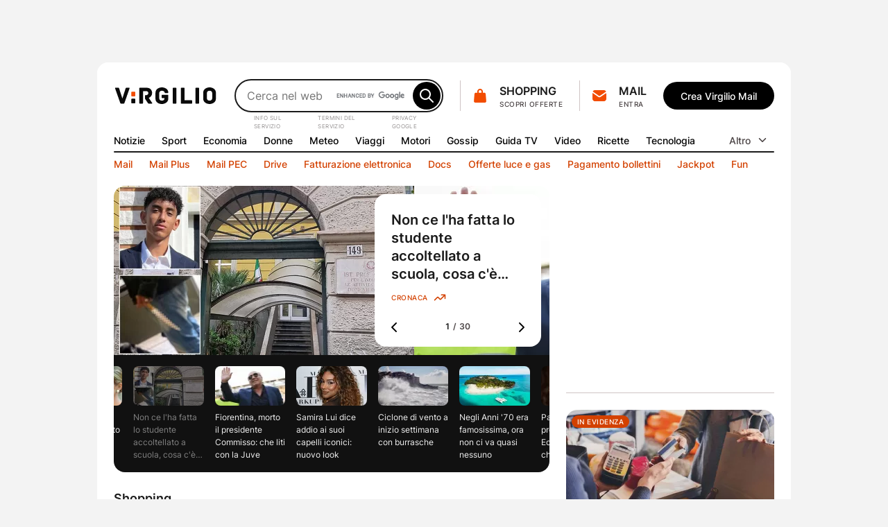

--- FILE ---
content_type: text/html; charset=UTF-8
request_url: https://www.virgilio.it/?url=http%253A%252F%252Fwww.comuneleporano.it%252Fservizi%252Fnotizie%252Fnotizie_fase02.aspx%253FID%253D13751&title=COMUNICAZIONE+A+TUTTA+LA+CITTADINANZA+
body_size: 93101
content:
<!DOCTYPE html>
<html class=" default_header" lang="it-IT">
<head>
    <meta http-equiv="Cache-Control" content="no-cache, no-store, must-revalidate">
    <meta http-equiv="Pragma" content="no-cache">
    <meta http-equiv="Expires" content="Wed, 21 Oct 2015 07:28:00 GMT">

    <meta charset="UTF-8">
    <meta http-equiv="X-UA-Compatible" content="ie=edge">
    <meta name="viewport" content="width=device-width, initial-scale=1, shrink-to-fit=no">
    <meta name="format-detection" content="telephone=no">
	<meta name="robots" content="NOODP">
	<meta property="og:type" content="website" >
    <title property="dc:title">Virgilio: Mail, Login, Ultime Notizie in tempo reale e tanto altro!</title>

    <meta property="dc:description" name="description" content="Virgilio: News nazionali e locali, Login, accesso Mail e PEC, Sport, Oroscopo, Gossip, Finanza, Economia, Video, Mail e Motore di Ricerca." >
    <meta property="og:url" content="https://www.virgilio.it/" >
    <meta property="og:title" content="Virgilio: Mail, Login, Ultime Notizie in tempo reale e tanto altro!" >
    <meta property="og:image" content="/public/e/img/img_social.png?v1" >
    <meta property="og:description" content="Virgilio: News nazionali e locali, Login, accesso Mail e PEC, Sport, Oroscopo, Gossip, Finanza, Economia, Video, Mail e Motore di Ricerca." >
    <meta property="og:site_name" content="Virgilio.it" >
    
    <link rel="canonical" href="https://www.virgilio.it/">
    <link rel="publisher" href="https://plus.google.com/100691895741539996345/">  	<link rel="preload" as="image" href="https://wips.plug.it/cips/notizie.virgilio.it/cms/2026/01/ragazzo-accoltellato-la-spezia.jpg?w=497&h=280&a=c" imagesrcset="https://wips.plug.it/cips/notizie.virgilio.it/cms/2026/01/ragazzo-accoltellato-la-spezia.jpg?w=609&h=343&a=c 609w, https://wips.plug.it/cips/notizie.virgilio.it/cms/2026/01/ragazzo-accoltellato-la-spezia.jpg?w=500&h=281&a=c 500w, https://wips.plug.it/cips/notizie.virgilio.it/cms/2026/01/ragazzo-accoltellato-la-spezia.jpg?w=566&h=318&a=c 566w, https://wips.plug.it/cips/notizie.virgilio.it/cms/2026/01/ragazzo-accoltellato-la-spezia.jpg?w=433&h=244&a=c 433w, https://wips.plug.it/cips/notizie.virgilio.it/cms/2026/01/ragazzo-accoltellato-la-spezia.jpg?w=497&h=280&a=c 497w" imagesizes="(min-width: 111.5em) 609px, (min-width: 98.4375em) 500px, (min-width: 88.75em) 566px, (min-width: 64em) 433px, (max-width: 63.9375em) 497px, 609px" fetchpriority="high">

	<link rel="preload" as="script" href="/public/d/1.1/js/main.min.js?nc=092">
	<link rel="preload" as="script" href="/public/d/1.1/js/adv.min.js?nc=092">
	<link rel="preload" as="script" href="https://www.iolam.it/js/iam2.0.js?ns=virgilio/web/homepage/2.9">
	<link rel="preload" href="/public/e/font/Inter-VariableFont.woff2" as="font" type="font/woff2" crossorigin>
	<link rel="preconnect" href="https://cdn-gl.imrworldwide.com" crossorigin="use-credentials">
	<link rel="preconnect" href="https://italiaonline01.wt-eu02.net" crossorigin="use-credentials">
	<link rel="preconnect" href="https://sb.scorecardresearch.com" crossorigin="use-credentials">
	<link rel="preconnect" href="https://c.amazon-adsystem.com" crossorigin="use-credentials">
	<link rel="preconnect" href="https://adservice.google.com" crossorigin="use-credentials">
	<link rel="preconnect" href="https://adservice.google.it" crossorigin="use-credentials">
	<link rel="preconnect" href="https://securepubads.g.doubleclick.net" crossorigin="use-credentials">
	
    <link rel="icon" href="/public/e/v/img/fi/favicon.ico" type="image/x-icon" sizes="any">
    <link rel="icon" href="/public/e/v/img/fi/icon.svg" type="image/svg+xml">
    <link rel="apple-touch-icon" href="/public/e/v/img/fi/apple-touch-icon.png">
    <link rel="manifest" href="/public/e/v/img/fi/site.webmanifest">


	<script type="application/ld+json">{"@context":"http://schema.org","@type":"WebSite","name":"Virgilio","url":"https://www.virgilio.it/","keywords":"mail, ricerca, notizie, sport, meteo, economia, donne, gossip, tv, spettacoli, moda, tecnologia, hitech, video, servizi premium, PEC, viaggi, motori, notizie locali, news, cucina, oroscopo, eventi, sapere, shopping, cashback, pagamenti, cupido, speciali, giochi, podcast, interviste, calcolatori, scuola","description":"Virgilio: News nazionali e locali, Login, accesso Mail e PEC, Sport, Oroscopo, Gossip, Finanza, Economia, Video e Motore di Ricerca.","potentialAction":{"@type":"SearchAction","target":{"@type":"EntryPoint","urlTemplate":"https://ricerca.virgilio.it/ricerca?qs={search_term_string}"},"query-input":{"@type":"PropertyValueSpecification","valueRequired":"http://schema.org/True","valueName":"search_term_string"}}}</script>
	<script type="application/ld+json">{"@context":"https://schema.org","@type":"Organization","@id":"https://www.virgilio.it/#organization","url":"https://www.virgilio.it/","logo":"https://www.virgilio.it/public/v3.0/img/bh_nero.png","name":"Virgilio","description":"Virgilio. News nazionali e locali, Mail, Sport, Meteo, Gossip, ricette, hitech, oroscopo, video, motore di ricerca e altro.","email":"team_verticali@italiaonline.it","disambiguatingDescription":"La Home Page del portale internet Virgilio","foundingDate":"1996","publishingPrinciples":"https://www.virgilio.it/#organization","brand":{"@type":"Brand","name":"Virgilio","slogan":"Il bello di internet","logo":"https://www.virgilio.it/public/v3.0/img/bh_nero.png","sameAs":["https://www.facebook.com/Virgilio.Portale/","https://www.instagram.com/virgilio_it/","https://www.linkedin.com/company/virgilio-it/","https://www.pinterest.it/italiaonline/virgilioit/","https://it.wikipedia.org/wiki/Virgilio_(portale)","https://twitter.com/virgilio_it"]},"parentOrganization":{"@type":"Organization","@id":"https://www.italiaonline.it/#organization","name":"Italiaonline","email":"info@italiaonline.it","telephone":"800.011.411","sameAs":["https://www.facebook.com/Italiaonline/","https://www.instagram.com/italiaonline/","https://www.linkedin.com/company/italiaonline/","https://www.youtube.com/channel/UCUs6QTUXQ1c96W0Taq_EFpA","https://www.pinterest.it/italiaonline/","https://it.wikipedia.org/wiki/Italiaonline","https://twitter.com/italiaonline_it"],"foundingDate":"2016","url":"https://www.italiaonline.it/","address":{"@type":"PostalAddress","addressLocality":"Assago, Italy","addressRegion":"Lombardy","postalCode":"20090","streetAddress":"Via del Bosco Rinnovato, 8"}}}</script>

	<meta http-equiv="refresh" content="555;url=https://www.virgilio.it/?refresh_ce">
	<script>
		setTimeout(function(){document.location.href="/?refresh_ce";}, 540000);
	</script>
	<script>
		var _export = {"public_path":"\/public\/d\/1.1","public_common_path":"\/public\/c\/1.0","public_smart_path":"\/public\/s\/1.1","cache_ver":"092","iam20ns":"virgilio\/web\/homepage\/2.9","js_debug":false,"deferredTimeout":600,"adv":true,"dev":false,"res_path_web":"\/resources\/2.0","adv_pos":"load","dynamic":false,"js_postfix":".min","deferredCSS":true,"deferredCSS_smart":false,"live_first_update":1,"live_update":20000,"unregister_serviceworker":false,"register_serviceworker":true,"serviceworker":"\/hpsw.php","onesignal_init":true,"register_periodic_sync":true,"live_source":"opta","device":"desktop"};
		_export.live_source = "opta";
	</script>

	<script>
	(function(e){e.IOLHP=e.IOLHP||{},e._ABTestingTrack="b",e.IOLHP=e.IOLHP||{},e.IOLHP.perf=IOLHP.perf||{},e.IOLHP.perf.track=function(r,t,c,a){try{e.IOLHP.perf.queue=IOLHP.perf.queue||[],t=t||Date.now(),e.IOLHP.perf.queue.push([r,t,c,a])}catch(e){}},e.IOLHP.perf.track("_head_start"),e.IOLHP.getUrlParameter=function(e){e=e.replace(/[\[]/,"\\[").replace(/[\]]/,"\\]");var r=new RegExp("[\\?&]"+e+"=([^&#]*)"),t=r.exec(location.search);return null===t?"":decodeURIComponent(t[1].replace(/\+/g," "))},e.IOLHP.highlight=!1;var r=e.IOLHP.getUrlParameter("id");r||(r=e.IOLHP.getUrlParameter("id_strillo")),r&&(e.IOLHP.highlight=r,document.documentElement.className+=" highlight"),e.brokenImg=function(e){if(void 0===e)return;const r="/public/e/"+IOLHP.brand_path+"/img/ph_img.svg?nc="+_export.cache_ver;if(e.src){if(e.src===r)return;e.src=r,e.srcset&&(e.srcset=r+" 1x"),e.classList.add("broken-img")}}})(window);	</script>

	<style id="inline_css_top1" data-href="/public/d/1.1/css/base.css?nc=092">
		:root{--sp-0:0.4rem;--sp-1:0.8rem;--sp-2:1.2rem;--sp-3:1.6rem;--sp-4:2rem;--sp-5:2.4rem;--sp-6:3.2rem;--sp-7:4rem;--sp-8:4.8rem;--brd-s1:.1rem;--brd-s2:.2rem;--rd-1:.8rem;--rd-2:1.6rem;--ar-1:16/9;--ar-2:10/9;--ar-3:1/1;--ar-4:222/184;--gcr-0:1.6rem;--gcr-1:2.4rem;--gcr-2:3.2rem;--gr-0:1.6rem;--gr-1:2.4rem;--gr-2:3.2rem;--gc-0:1.6rem;--gc-1:2.4rem;--gc-2:3.2rem;--layout-1:76.8rem;--layout-2:100rem;--layout-3:119.2rem;--layout-4:134.6rem;--layout-5:155.6rem;--coldx-w:30rem}a,abbr,acronym,address,applet,article,aside,audio,b,big,blockquote,body,button,canvas,caption,center,cite,code,dd,del,details,dfn,div,dl,dt,em,embed,fieldset,figcaption,figure,footer,form,h1,h2,h3,h4,h5,h6,header,hgroup,hr,html,i,iframe,img,input,ins,kbd,label,legend,li,main,mark,menu,nav,object,ol,output,p,picture,pre,q,ruby,s,samp,section,small,span,strike,strong,sub,summary,sup,table,tbody,td,textarea,tfoot,th,thead,time,tr,tt,u,ul,var,video{margin:0;padding:0;border:0;font-size:100%;font-family:inherit;vertical-align:baseline}ol,ul{list-style:none}blockquote,q{quotes:none}blockquote:after,blockquote:before,q:after,q:before{content:"";content:none}table{border-collapse:collapse;border-spacing:0}html{font-size:62.5%;font-family:var(--f-ff1);font-weight:400;font-variant-numeric:tabular-nums}body{height:auto;min-height:100vh;min-height:100svh;overflow-y:scroll;font-size:1.6rem;line-height:1.5;scroll-behavior:smooth}img,svg{display:block;max-width:100%;height:auto}a{-webkit-text-decoration-skip:objects}.swiper-container{margin:0 auto;position:relative;overflow:hidden;z-index:1}.swiper-container-vertical>.swiper-wrapper{flex-direction:column}.swiper-wrapper{position:relative;width:100%;height:100%;z-index:1;display:flex;transition-property:transform;box-sizing:content-box}.swiper-container-android .swiper-slide,.swiper-wrapper{transform:translate3d(0,0,0)}.swiper-container-multirow>.swiper-wrapper{flex-wrap:wrap}.swiper-container-free-mode>.swiper-wrapper{transition-timing-function:ease-out;margin:0 auto}.swiper-slide{flex-shrink:0;width:100%;height:100%;position:relative;transition-property:transform}.swiper-container .swiper-notification{position:absolute;left:0;top:0;pointer-events:none;opacity:0;z-index:-1000}:root{--container-w:100%}@media (min-width:64em){:root{--container-w:var(--layout-2)}}@media (min-width:88.75em){:root{--container-w:var(--layout-3)}}@media (min-width:98.4375em){:root{--container-w:var(--layout-4)}}@media (min-width:111.5em){:root{--container-w:var(--layout-5)}}.hp_container{position:relative;width:var(--container-w);margin:0 auto}@media (max-width:63.9375em){.hp_container{min-width:var(--layout-1);max-width:var(--layout-2)}}.hp_col-dx{--gap:var(--gr-1);grid-row:r-start/r-end;width:30rem;min-height:60rem;height:100%}.hp_c-area{display:grid;align-items:flex-start;grid-template-columns:var(--c-area-gtc);grid-template-rows:var(--c-area-gtr);grid-template-areas:var(--c-area-gta,none);grid-gap:0 var(--gc-1);gap:0 var(--gc-1);--c-area-nc:4;--c-area-o--25:span 1;--c-area-o--50:span 2;--c-area-o--75:span 3;--c-area-o--100:1/-1;--card-a-col:var(--c-area-o--50)}@media (min-width:64em){.hp_c-area{--c-area-nc:6;--c-area-o--33:span 2;--c-area-o--50:span 3;--c-area-o--66:span 4}}@media (min-width:88.75em){.hp_c-area{--c-area-nc:12;--c-area-o--25:span 3;--c-area-o--33:span 4;--c-area-o--50:span 6;--c-area-o--66:span 8;--c-area-o--75:span 9;--card-a-col:var(--c-area-o--33)}}@media (min-width:98.4375em){.hp_c-area{--card-a-col:var(--c-area-o--25)}}@media (min-width:111.5em){.hp_c-area{--c-area-nc:20;--c-area-o--20:span 4;--c-area-o--25:span 5;--c-area-o--40:span 8;--c-area-o--50:span 10;--c-area-o--60:span 12;--c-area-o--75:span 15;--c-area-o--80:span 16}}.hp_c-area{--c-area-gtc:0 [c-start] repeat(var(--c-area-nc),1fr) [c-center] var(--coldx-w) [c-end] 0;--c-area-gtr:[r-start] repeat(auto-fill,minmax(0,auto)) [r-end]}.hp_c-area--1{--c-area-gtr:[ad-start] minmax(0,auto) [ad-end] var(--gr-0) [ev1-start] minmax(0,auto) [ev1-end slide-start] minmax(0,auto) [slide-end ev2-start] minmax(0,auto) [ev2-end r-start] minmax(0,auto) [r-end]}@media (min-width:64em){.hp_c-area--1{--c-area-gtr:[ad-start] minmax(0,auto) [ad-end] var(--gr-0) [r-start ev1-start] minmax(0,auto) [ev1-end slide-start] minmax(0,auto) [slide-end ev2-start] minmax(0,auto) [ev2-end] minmax(0,auto) [r-end]}}.hp_c-area--footer{grid-row-gap:var(--gr-1);row-gap:var(--gr-1)}@supports not (grid-template-columns:subgrid){.hp_c-area{--no-sg:repeat(var(--c-area-nc),1fr)}}.hp_c-area-p{grid-column:var(--c-area-p-c,c-start/c-center)}.hp_c-area-p--full{--c-area-p-c:c-start/c-end}@media (max-width:63.9375em){.hp_c-area-p--var{--c-area-p-c:c-start/c-end}}.hp_c-area-p--main{--c-area-p-c:c-start/c-center;--gap:var(--gcr-1)}.hp_c-area-p--main[data-posz="1a1"]{grid-row:span 1/r-end}.hp_c-area-p--side{--c-area-p-c:c-center/c-end}.hp_sg-p--full{grid-area:auto/1/auto/-1}.hp_sg-p--var{grid-area:auto/var(--sg-p-start)/auto/var(--sg-p-end)}.hp_pair{--sg-p-start:1;--sg-p-end:-1}@media (max-width:98.375em){.hp_pair+.hp_pair{padding-top:var(--gr-1)}}@media (min-width:98.4375em){.hp_pair{--no-sg:repeat(6,1fr);--sg-p-end:span 6}.hp_pair+.hp_pair{--sg-p-start:7}}@media (min-width:111.5em){.hp_pair{--no-sg:repeat(10,1fr);--sg-p-end:span 10}.hp_pair+.hp_pair{--sg-p-start:11}}.hp_m-grid{display:grid;align-items:flex-start;grid-template-columns:var(--m-grid-gtc);grid-template-rows:var(--m-grid-gtr);grid-gap:var(--gr-0) var(--gc-1);gap:var(--gr-0) var(--gc-1)}.hp_m-grid-t1{--m-grid-nc:6;--m-grid-o--16:span 1;--m-grid-o--33:span 2;--m-grid-o--50:span 3;--m-grid-o--66:span 4;--m-grid-o--100:[c-start]/[c-end];--m-grid-gtc:[c-start] repeat(var(--m-grid-nc),1fr) [c-end];--m-grid-gtr:[r-start] repeat(auto-fill,minmax(0,auto)) [r-end];--card-a-col:var(--m-grid-o--50)}@media (min-width:88.75em){.hp_m-grid-t1{--card-a-col:var(--m-grid-o--33)}}@media (min-width:98.4375em){.hp_m-grid-t1{--card-a-col:var(--m-grid-o--16)}}:root{--f-w1:100;--f-w2:200;--f-w3:300;--f-w4:400;--f-w5:500;--f-w6:600;--f-w7:700;--f-w8:800;--f-w9:900;--f-sz0:0.8rem;--f-sz1:1.0rem;--f-sz2:1.2rem;--f-sz3:1.4rem;--f-sz4:1.6rem;--f-sz5:1.8rem;--f-sz6:2.0rem;--f-sz7:2.2rem;--f-sz8:2.4rem;--f-sz9:3.2rem;--f-sz10:4.0rem;--f-sz11:6.4rem;--f-sz12:9.6rem;--f-lh:1.5;--f-lh0:1.1;--f-lh1:1.2;--f-lh2:1.3;--f-lh3:1.5;--f-ls0:0;--f-ls1:0.04em;--f-ls2:0.05em;--f-ff0:-apple-system,BlinkMacSystemFont,"Segoe UI",Roboto,Helvetica,Arial,sans-serif;--f-ff1:"Inter",var(--f-ff0)}@supports (font-variation-settings:normal){:root{--f-ff1:"InterVariable",var(--f-ff0)}}.ds_badge--d,.lbl-header,.txt-styles{font-weight:var(--f-w);font-size:var(--f-sz);line-height:var(--f-lh);font-family:var(--f-ff);letter-spacing:var(--f-ls)}.display-l{--f-ff:var(--f-ff1);--f-sz:var(--f-sz12);--f-lh:var(--f-lh1);--f-ls:var(--f-ls0);--f-w:var(--f-w6)}.display-m{--f-ff:var(--f-ff1);--f-sz:var(--f-sz11);--f-lh:var(--f-lh1);--f-ls:var(--f-ls0);--f-w:var(--f-w6)}.display-s{--f-ff:var(--f-ff1);--f-sz:var(--f-sz10);--f-lh:var(--f-lh1);--f-ls:var(--f-ls0);--f-w:var(--f-w6)}.display-xs{--f-ff:var(--f-ff1);--f-sz:var(--f-sz9);--f-lh:var(--f-lh2);--f-ls:var(--f-ls0);--f-w:var(--f-w6)}.title-xl{--f-ff:var(--f-ff1);--f-sz:var(--f-sz8);--f-lh:var(--f-lh2);--f-ls:var(--f-ls0);--f-w:var(--f-w6)}.title-l{--f-ff:var(--f-ff1);--f-sz:var(--f-sz5);--f-lh:var(--f-lh3);--f-ls:var(--f-ls0);--f-w:var(--f-w6)}.accent-l{--f-ff:var(--f-ff1);--f-sz:var(--f-sz4);--f-lh:var(--f-lh3);--f-ls:var(--f-ls0);--f-w:var(--f-w6)}.accent-m{--f-ff:var(--f-ff1);--f-sz:var(--f-sz3);--f-lh:var(--f-lh3);--f-ls:var(--f-ls0);--f-w:var(--f-w6)}.accent-s{--f-ff:var(--f-ff1);--f-sz:var(--f-sz2);--f-lh:var(--f-lh3);--f-ls:var(--f-ls1);--f-w:var(--f-w6)}.body-xl{--f-ff:var(--f-ff1);--f-sz:var(--f-sz5);--f-lh:var(--f-lh3);--f-ls:var(--f-ls0);--f-w:var(--f-w4)}.body-l{--f-ff:var(--f-ff1);--f-sz:var(--f-sz4);--f-lh:var(--f-lh3);--f-ls:var(--f-ls0);--f-w:var(--f-w4)}.body-m{--f-ff:var(--f-ff1);--f-sz:var(--f-sz3);--f-lh:var(--f-lh3);--f-ls:var(--f-ls0);--f-w:var(--f-w4)}.body-s{--f-ff:var(--f-ff1);--f-sz:var(--f-sz2);--f-lh:var(--f-lh3);--f-ls:var(--f-ls0);--f-w:var(--f-w4)}.label-l{--f-ff:var(--f-ff1);--f-sz:var(--f-sz4);--f-lh:var(--f-lh3);--f-ls:var(--f-ls0);--f-w:var(--f-w5)}.label-m,.lbl-header{--f-ff:var(--f-ff1);--f-sz:var(--f-sz3);--f-lh:var(--f-lh3);--f-ls:var(--f-ls0);--f-w:var(--f-w5)}.link-l{--f-ff:var(--f-ff1);--f-sz:var(--f-sz4);--f-lh:var(--f-lh3);--f-ls:var(--f-ls0);--f-w:var(--f-w5)}.link-m{--f-ff:var(--f-ff1);--f-sz:var(--f-sz3);--f-lh:var(--f-lh3);--f-ls:var(--f-ls0);--f-w:var(--f-w5)}.ds_badge--d,.overline-default{--f-ff:var(--f-ff1);--f-sz:var(--f-sz1);--f-lh:var(--f-lh3);--f-ls:var(--f-ls2);--f-w:var(--f-w5)}.f-t0{font-family:var(--f-ff0)}.f-t1{font-family:var(--f-ff1)}.w-light{font-weight:var(--f-w2)}.w-regular{font-weight:var(--f-w4)}.w-semibold{font-weight:var(--f-w6)}.w-bold{font-weight:var(--f-w7)}.txt-justify{text-align:justify}.txt-left{text-align:left}.txt-right{text-align:right}.txt-center{text-align:center}.txt-lowercase{text-transform:lowercase}.txt-uppercase{text-transform:uppercase}.txt-capitalize{text-transform:capitalize}.txt-balance{text-wrap:balance}.txt-wrap{white-space:wrap}.txt-nowrap{white-space:nowrap}.txt-normal{font-style:normal}.txt-italic{font-style:italic}.txt-underline{text-decoration:underline}.clamp-lines{display:-webkit-box;-webkit-line-clamp:var(--line-clamp,3);-webkit-box-orient:vertical;max-height:calc(1em * var(--f-lh) * var(--line-clamp, 3));overflow:hidden}.hyphens{overflow-wrap:break-word;word-wrap:break-word;-webkit-hyphens:auto;hyphens:auto}.ellipsis{overflow:hidden;max-width:100%;white-space:nowrap;text-overflow:ellipsis}.first-letter:first-letter{text-transform:uppercase}:root{--icn-s1:1.8rem;--icn-s2:2.4rem;--icn-s3:3.2rem;--icn-s4:4.0rem;--icn-s5:4.8rem}.hp_icn{width:var(--svg-sz);height:var(--svg-sz)}.hp_icn--sz1{--svg-sz:var(--icn-s1)}.hp_icn--sz2{--svg-sz:var(--icn-s2)}.hp_icn--sz3{--svg-sz:var(--icn-s3)}.hp_icn--sz4{--svg-sz:var(--icn-s4)}.hp_icn--sz5{--svg-sz:var(--icn-s5)}.lbl-header--icn,.txt--icn{--gap:var(--sp-1);display:flex;-moz-column-gap:var(--gap,var(--sp-1));column-gap:var(--gap,var(--sp-1));align-items:var(--flx-ali,center)}.hp_img{width:100%;height:100%;-o-object-fit:cover;object-fit:cover;aspect-ratio:var(--img-ar)}.hp_img-r1{--img-ar:16/9}.hp_img-r2{--img-ar:10/9}.hp_img-r3{--img-ar:1/1}.hp_img-r4{--img-ar:222/184}:root{--lbl-header-h:3.2rem}.lbl--c{--f-lh:var(--lbl-lh,1);--lbl-mnh:1.8rem;--lbl-pd:var(--sp-0) var(--sp-1)}.lbl--c,.lbl-header{display:inline-flex;justify-content:center;align-items:center;box-sizing:border-box;min-height:var(--lbl-mnh);padding:var(--lbl-pd,0)}.lbl-header{--lbl-mnh:var(--lbl-header-h);white-space:nowrap}:root{--bt-sz1:3.2rem;--bt-sz2:4rem;--bt-sz3:4.8rem}.hp_bt{display:inline-flex;justify-content:center;align-items:center;box-sizing:border-box;gap:var(--bt-gap,0);min-width:var(--bt-mw,0);height:var(--bt-h);padding:var(--bt-p,0 var(--sp-5));border:.1rem solid var(--bt-brc,transparent);text-align:center;letter-spacing:var(--bt-ls,0)}.hp_bt svg.hp_icn{pointer-events:none}.hp_bt--font{font-weight:var(--bt-fw,var(--f-w5));font-size:var(--bt-fs,var(--f-sz3));font-family:var(--bt-ff,var(--f-ff1))}.hp_bt--s{--bt-h:var(--bt-sz1);--bt-p:0 var(--sp-3);--bt-fs:var(--f-sz3)}.hp_bt--m{--bt-h:var(--bt-sz2)}.hp_bt--l{--bt-h:var(--bt-sz3);--bt-fs:var(--f-sz4)}.hp_bt--text{--bt-p:0 var(--sp-2)}.hp_bt--icn{--bt-gap:var(--sp-1)}.hp_bt--icn .hp_bt__txt{margin-top:-.05em}.hp_bt--icn--left{--bt-p:0 var(--sp-5) 0 var(--sp-3)}.hp_bt--icn--left.hp_bt--s{--bt-p:0 var(--sp-2) 0 var(--sp-1)}.hp_bt--icn--left .hp_icn{order:0}.hp_bt--icn--right{--bt-p:0 var(--sp-3) 0 var(--sp-5)}.hp_bt--icn--right.hp_bt--s{--bt-p:0 var(--sp-1) 0 var(--sp-2)}.hp_bt--icn--right .hp_icn{order:1}.hp_bt-icon{--svg-sz:var(--icn-s2);display:inline-flex;justify-content:center;align-items:center;box-sizing:border-box;width:var(--bt-wh);height:var(--bt-wh);padding:var(--bt-p,0);border:.1rem solid var(--bt-brc,transparent);aspect-ratio:1/1}.hp_bt-icon--s{--bt-wh:var(--bt-sz1)}.hp_bt-icon--m{--bt-wh:var(--bt-sz2)}.hp_bt-icon--l{--bt-wh:var(--bt-sz3)}.ds_badge,.hp_bt-icon svg.hp_icn{pointer-events:none}.ds_badge{display:flex;width:var(--bdg-w);height:var(--bdg-h);overflow:hidden}.ds_badge--d{--bdg-w:auto;--bdg-h:1.6rem;align-items:center;padding:0 var(--sp-0)}.ds_badge--s{--bdg-w:.8rem;--bdg-h:var(--bdg-w)}.hidden,.hp_s-disclaimer__item--overlay.close{position:absolute;clip:rect(0 0 0 0);-webkit-clip-path:rect(0 0 0 0);clip-path:rect(0 0 0 0);height:1px;width:1px;overflow:hidden;margin:-1px}@media (max-width:63.9375em){.hidden--um,.hp_main-menu__item:not(.hp_menu-out-of-range):nth-of-type(n+10){position:absolute;clip:rect(0 0 0 0);-webkit-clip-path:rect(0 0 0 0);clip-path:rect(0 0 0 0);height:1px;width:1px;overflow:hidden;margin:-1px}}@media (max-width:88.6875em){.hidden--ul{position:absolute;clip:rect(0 0 0 0);-webkit-clip-path:rect(0 0 0 0);clip-path:rect(0 0 0 0);height:1px;width:1px;overflow:hidden;margin:-1px}}@media (max-width:98.375em){.hidden--uxl{position:absolute;clip:rect(0 0 0 0);-webkit-clip-path:rect(0 0 0 0);clip-path:rect(0 0 0 0);height:1px;width:1px;overflow:hidden;margin:-1px}}@media (max-width:111.4375em){.hidden--uxxl{position:absolute;clip:rect(0 0 0 0);-webkit-clip-path:rect(0 0 0 0);clip-path:rect(0 0 0 0);height:1px;width:1px;overflow:hidden;margin:-1px}}@media (min-width:64em) and (max-width:88.6875em){.hidden--mtl,.hp_main-menu__item:not(.hp_menu-out-of-range):nth-of-type(n+13){position:absolute;clip:rect(0 0 0 0);-webkit-clip-path:rect(0 0 0 0);clip-path:rect(0 0 0 0);height:1px;width:1px;overflow:hidden;margin:-1px}}@media (min-width:88.75em) and (max-width:98.375em){.hp_main-menu__item:not(.hp_menu-out-of-range):nth-of-type(n+16){position:absolute;clip:rect(0 0 0 0);-webkit-clip-path:rect(0 0 0 0);clip-path:rect(0 0 0 0);height:1px;width:1px;overflow:hidden;margin:-1px}}@media (min-width:98.4375em) and (max-width:111.4375em){.hp_main-menu__item:not(.hp_menu-out-of-range):nth-of-type(n+18){position:absolute;clip:rect(0 0 0 0);-webkit-clip-path:rect(0 0 0 0);clip-path:rect(0 0 0 0);height:1px;width:1px;overflow:hidden;margin:-1px}}:root{--header-h:16.2rem;--header-gtc:0 [hc-start] auto [src-start] 1fr [src-end cta-start] auto [cta-end hc-end] 0;--header-gtr:var(--sp-5) [hr-start] auto [hr-center] var(--sp-5) [nav-start] var(--lbl-header-h) [sep-start] auto [sep-end] var(--lbl-header-h) [nav-end hr-end]}.hp_header{position:absolute;display:grid;grid-template-columns:var(--header-gtc);grid-template-rows:var(--header-gtr);grid-column-gap:var(--gc-1);-moz-column-gap:var(--gc-1);column-gap:var(--gc-1);width:100%}.hp_header--cls{--brd-rd:var(--rd-2) var(--rd-2) 0 0;z-index:5999996;position:relative;height:var(--header-h)}.hp_h-logo{grid-row:hr-start/hr-center;grid-column:hc-start/src-start;align-self:center}.hp_h-logo__svg{width:15rem}.hp_h-search{grid-row:hr-start/hr-center;grid-column:src-start/src-end}@media (min-width:64em){.hp_h-search{min-width:29.5rem;max-width:50rem}}.hp_h-sss{grid-row:hr-start/hr-center;grid-column:cta-start/cta-end;--gap:var(--gc-1)}@media (min-width:98.4375em){.hp_h-sss{--gap:var(--gc-2)}}.isHeaderFixed .hp_h-sss--bh,html:not(.brand_header) .hp_h-sss--bh{display:none}@media (max-width:63.9375em){.hp_h-sss--bh{display:none}}.hp_h-services__nav{grid-row:span 1/nav-end;grid-column:hc-start/hc-end}.hp_h-mainmenu{grid-row:nav-start/span 1}.hp_h-hr,.hp_h-mainmenu{grid-column:hc-start/hc-end}.hp_h-hr{grid-row:sep-start/sep-end}.cta-t0{display:grid;grid-template-areas:"sep icn _1r" "sep icn _2r";grid-column-gap:var(--sp-0);-moz-column-gap:var(--sp-0);column-gap:var(--sp-0)}.cta-t0__1r{grid-area:_1r;align-self:flex-end}.cta-t0__2r{grid-area:_2r;align-self:flex-start;justify-self:flex-start}.cta-t0__icn{grid-area:icn;align-self:center}.cta-t0__badge{top:var(--sp-1);right:.6rem}.cta-t0:before{grid-area:sep;align-self:center;content:"";width:0;height:calc(100% - var(--sp-0));border-right:.1rem solid var(--brd-c1)}.cta-t1__badge{top:-.2rem;right:-.2rem}.cta-t0,.cta-t1{max-width:100%}.cta-t0__icn,.cta-t1__icn{position:relative;flex:0 0 auto}.cta-t0__badge,.cta-t1__badge{position:absolute;transform:scale(0)}:root{--s-q-h:4.8rem}input[type=search]{-webkit-appearance:none;-moz-appearance:none;appearance:none}input[type=search]::-ms-clear{display:none}input[type=search]::-webkit-search-cancel-button,input[type=search]::-webkit-search-decoration,input[type=search]::-webkit-search-results-button,input[type=search]::-webkit-search-results-decoration{-webkit-appearance:none;appearance:none;display:none}.hp_s-inputs,.hp_search{position:relative}.hp_s-inputs{min-width:15rem;height:var(--s-q-h)}.hp_s-inputs--g__logo{position:absolute;right:calc(var(--sp-1) + var(--bt-sz2) + var(--sp-1));top:50%;transform:translateY(-50%)}.hp_s-inputs--g__logo img{display:block;width:auto;height:1.2rem}.hp_s-query{width:100%;height:100%;box-sizing:border-box;padding:0 calc(var(--bt-sz2) + var(--sp-1)) 0 var(--sp-3);border:var(--brd-s2) solid var(--s-q-brc)}.hp_s-bt{position:absolute}.hp_s-bt[type=submit]{top:var(--sp-0);bottom:var(--sp-0);right:var(--sp-0)}.hp_s-bt[type=reset]{top:var(--sp-0);bottom:var(--sp-0);right:calc(var(--bt-sz2) + var(--sp-1))}body:not(.hp_s-active) .hp_s-bt[type=reset]{opacity:0;pointer-events:none}.hp_s-suggestions:empty{display:none}.hp_s-disclaimer{position:absolute;left:var(--sp-3);justify-content:flex-end;display:flex;margin:.2em 0 0;font-size:.8rem;letter-spacing:var(--f-ls2)}@supports ((text-transform:full-size-kana) or (translate:10px) or (content-visibility:auto)){.hp_s-disclaimer{-moz-column-gap:var(--sp-2);column-gap:var(--sp-2)}}.hp_dropdown{display:var(--h-ddm,none);flex:0 0 auto;position:relative}.hp_main-menu{--mm-gutter:var(--gc-1);--gap:var(--mm-gutter);height:var(--lbl-header-h)}.hp_main-menu__list-more{z-index:5999996;position:absolute;top:var(--lbl-header-h);right:0}.hp_dropdown:not(.visible) .hp_main-menu__list-more{opacity:0;pointer-events:none}@media (max-width:63.9375em){:root{--h-ddm:flex}.hp_menu-out-of-range:not(:nth-of-type(n+10)){display:none}}@media (min-width:64em) and (max-width:88.6875em){:root{--h-ddm:flex}.hp_menu-out-of-range:not(:nth-of-type(n+13)){display:none}}@media (min-width:88.75em) and (max-width:98.375em){:root{--h-ddm:flex}.hp_menu-out-of-range:not(:nth-of-type(n+16)){display:none}}@media (min-width:98.4375em) and (max-width:111.4375em){.hp_menu-out-of-range:not(:nth-of-type(n+18)){display:none}}.hp_h-services{--gap:var(--gc-1);height:var(--lbl-header-h);overflow:hidden}.hp_flash-news{height:var(--bt-sz1)}.hp_flash-news__tit{flex:0 0 auto;padding:0 var(--sp-2) 0 var(--sp-3)}.hp_flash-news__txt{flex:0 1 100%;overflow:hidden}.hp_roller-txt{padding:0 var(--sp-3)}.hp_roller-animation{opacity:0;box-sizing:border-box}.hp_300x1{width:300px;min-height:250px;margin-inline:auto}.hp_970x90-p1{min-height:var(--970x90-p1-mh,90px)}.hp_970x1-p1{grid-row:ad-start/ad-end}.hp_mod{--gap:var(--gr-0) var(--gc-1);align-self:flex-start}.hp_mod-t2{--card-t2-t3-col:var(--c-area-o--100);--card-t2-t3-row:2/3}@media (min-width:88.75em) and (max-width:98.375em){.hp_mod-t2{--card-t2-t3-col:1/var(--c-area-o--66);--card-t2-t3-row:2/4}}.hp_mod-t2 .hp_card-t2,.hp_mod-t2 .hp_card-t3{z-index:var(--z-i);grid-column:var(--card-t2-t3-col);grid-row:var(--card-t2-t3-row)}.hp_mod-t2 .hp_card-t2{--z-i:2;margin-top:56.25%;margin-left:calc(50% - var(--gc-1) / 2);padding:var(--card-t3-pd-bk) var(--card-t3-pd-il)}.hp_mod-t2 .hp_card-t3{--z-i:1}.hp_mod-t3{--card-t2-col:var(--card-a-col)}.hp_mod-t3 .hp_card-t2{grid-column:var(--card-t2-col)}@media (min-width:64em) and (max-width:88.6875em){.hp_mod-t3 .hp_card-t1--pos-1{grid-row-end:6}}@media (min-width:88.75em) and (max-width:98.375em){.hp_mod-t3 .hp_card-t1--pos-2{grid-column-start:9;grid-column-end:inherit;grid-row-start:span 2}.hp_mod-t3 .hp_card-t2--pos-1{grid-row-start:3}}.hp_mod-t4 .hp_card{grid-column:auto/var(--card-a-col)}.hp_nav-t1{--gap:var(--gc-1);height:calc(var(--f-lh) * 1em);overflow:hidden}:root{--card-t2-g:var(--sp-1);--card-t3-fs:var(--f-sz5);--card-t3-pd-bk:var(--sp-3);--card-t3-pd-il:var(--sp-3)}@media (min-width:64em){:root{--card-t3-pd-il:var(--sp-5)}}@media (min-width:64em) and (max-width:98.375em){:root{--card-t3-pd-bk:var(--sp-5);--card-t2-g:var(--sp-3)}}@media (min-width:64em) and (max-width:88.6875em){:root{--card-t3-fs:var(--f-sz8)}}@media (min-width:88.75em) and (max-width:98.375em){:root{--card-t3-fs:var(--f-sz6)}}@media (min-width:111.5em){:root{--card-t2-g:var(--sp-3);--card-t3-fs:var(--f-sz6)}}.hp_card{--gap:var(--sp-1);display:flex;gap:var(--gap);overflow:hidden}.hp_card__fig{position:relative}.hp_card__fig .lbl{position:absolute;left:var(--sp-1);top:var(--sp-1)}.hp_card-t1{flex-direction:column;grid-column:var(--card-a-col)}.hp_card-t1__cta{align-self:flex-start;margin-top:var(--sp-1)}.hp_card-t2{--gap:var(--card-t2-g);flex-wrap:wrap;align-content:flex-start}.hp_card-t2__lbl{flex:0 1 100%}.hp_card-t2__fig{flex:0 0 auto;align-self:flex-start;min-width:5.7rem;max-width:7.4rem}.hp_card-t2__tit{--line-clamp:4;flex:1}.hp_card-t3{--gap:0;flex-direction:column;overflow:hidden}.hp_card-t3__lbl,.hp_card-t3__tit{width:calc(50% - var(--gc-1) / 2);padding:var(--card-t3-pd-bk) var(--card-t3-pd-il);box-sizing:border-box}.hp_card-t3__tit{--line-clamp:4;z-index:1;margin-top:-9.55%;padding-bottom:.1rem;font-size:var(--card-t3-fs)}.hp_card-t3__lbl{z-index:2;height:100%;margin-top:-.1rem;padding-top:var(--sp-1)}.hp_card-t4{flex-direction:column;padding-bottom:var(--gr-1)}.hp_card-t5{position:relative;padding-bottom:var(--gr-0)}.hp_card-t5__lbl,.hp_card-t5__tit{margin:0 var(--sp-3)}.hp_card-t5__icn{position:absolute;top:var(--sp-1);right:var(--sp-1);pointer-events:none}.hp_card--sep-v{position:relative}:root{--sl-1st-el-w:69%;--sl-clone-el-w:38.2%}@media (min-width:88.75em) and (max-width:98.375em){:root{--sl-clone-el-w:33.4%}}@media (min-width:111.5em){:root{--sl-clone-el-w:31.1%}}.hp_st-lanci{position:relative;max-width:100%;overflow:hidden}.hp_slider-top-1{grid-row:slide-start/slide-end;overflow:hidden}@media (min-width:98.4375em){.hp_slider-top-1{--c-area-p-c:c-start/var(--c-area-o--75)}}.hp_st-lanci-main.tricks .swiper-container{width:var(--sl-1st-el-w);overflow:visible;margin:0}.hp_st-lanci-main:not(.tricks){background:var(--bkg-c2)}.hp_st-lanci-main:not(.tricks) .hp_fig{width:var(--sl-1st-el-w)}.hp_st-lanci-main .hp_st-bt{bottom:calc(var(--sp-2) + var(--sp-2))}.hp_st-lanci-main .hp_st-bt-prev{right:calc(var(--sl-clone-el-w) - (var(--bt-wh)))}.hp_st-lanci-main .hp_st-bt-next{right:calc(var(--sp-2) + var(--sp-2))}.hp_st-bt{opacity:0;pointer-events:none;position:absolute}.hp_st-lm__area[aria-hidden=true]{z-index:2;position:absolute;top:var(--sp-2);bottom:var(--sp-2);right:var(--sp-2);width:var(--sl-clone-el-w);box-sizing:border-box;padding:var(--sp-5);border-radius:var(--rd-2)}.hp_st-lm__area .hp_tit{--line-clamp:5}@media (min-width:64em) and (max-width:88.6875em){.hp_st-lm__area .hp_tit{--line-clamp:4;--f-sz:var(--f-sz6)}}.hp_st-lm__area .hp_tit+.lbl{margin-top:var(--sp-2)}.hp_st-lm__area .hp_num{position:absolute;bottom:var(--sp-4);left:50%;transform:translateX(-50%)}.hp_st-lm__area .hp_num:before{content:attr(data-num)}.hp_st-lm__area .hp_num:after{content:" / " attr(data-tot)}.hp_st-story{position:relative}.hp_st-story .lbl{position:absolute;top:var(--sp-2);left:var(--sp-2)}.swiper-container-initialized .hp_st-story:not(.hp_st-story-active){pointer-events:none}.hp_st-lanci-nav{box-sizing:border-box;padding:0 var(--sp-4)}.hp_st-lanci-nav .swiper-container{overflow:visible}@media (max-width:63.9375em){.hp_st-lanci-nav{display:none}}.hp_st-story-nav{display:flex}.hp_st-story-nav li{flex:1;overflow:hidden}.hp_st-story-nav a{box-sizing:border-box;height:100%;padding:var(--sp-3) var(--sp-1)}.hp_st-story-nav .hp_tit{--line-clamp:4;margin-top:var(--sp-1)}.hp_eventi-1{grid-row:ev1-start/ev1-end}.hp_eventi-2{grid-row:ev2-start/ev2-end}.hp_eventi-1,.hp_eventi-2{--gap:var(--gr-1) 0}.hp_side-1{--gap:var(--gr-0);grid-row:slide-start/slide-end;grid-column:var(--card-a-col)/c-center}.hp_side-1 .hp_card-t2__tit{--line-clamp:3}@media (min-width:98.4375em){.hp_side-1{align-self:stretch}.hp_side-1 .hp_card-t5{flex:1 0 0%}}.hp_iframe-prdz:empty,.hp_iframe-prdz:empty+hr{display:none}.widget-socialnews{--gap:var(--gr-0)}.widget-socialnews ul{--gap:var(--gr-1)}.widget-socialnews .hp_card-t2__fig{width:7.4rem}.widget-oroscopo{--svg-sz:7rem;text-align:center}.hp_oros-tit{--gap:var(--sp-1)}.hp_oros-tit svg[width="168"]{width:16.8rem}.hp_oros-signs{--gap:var(--gr-0) 0}.hp_oros-signs li{width:33.3333333333%}.hp_oros-signs li:nth-of-type(3n+2){background-color:inherit;background-image:linear-gradient(0deg,var(--brd-c1),var(--brd-c1)),linear-gradient(0deg,var(--brd-c1),var(--brd-c1));background-repeat:no-repeat;background-position:0 80%,100% 80%;background-size:1px calc(100% - var(--gr-0))}.box-video{--sg-p-start:c-start;--sg-p-end:c-end;gap:var(--gap)}.box-video .hp_card-t5{--line-clamp:4;flex:var(--cv-f,0 0 17rem);margin-right:var(--gc-1)}@media (max-width:63.9375em){.box-video .hp_bt{display:none}}@media (min-width:64em){.box-video{--cv-f:1}.box-video .hp_card-t5:nth-of-type(-n+5){order:1}.box-video .hp_card-t5:nth-of-type(n+6){order:3}.box-video .hp_bt{--bt-p:0;flex:var(--cv-bt-f,0 0 3.2rem)}.box-video .hp_next{order:2}.box-video .hp_prev{order:4}}@media (min-width:98.4375em){.box-video{--cv-bt-f:0 0 5rem}}.hp_mask{overflow:hidden}.hp_mask__slide{display:flex;padding:.1rem 0}@media (min-width:64em){.hp_mask__slide{width:200%}}.box-speciale{display:grid;grid-template-columns:var(--bs-gtc);grid-template-rows:var(--bs-gtr);grid-gap:var(--gr-0) var(--gc-1);gap:var(--gr-0) var(--gc-1);padding:var(--bs-p);--brd-rd:var(--rd-2)}.box-speciale .hp_mod-header{--gap:var(--sp-1);grid-column:c-start/c-end;grid-row:1/2;overflow:hidden;max-height:calc(var(--f-lh) * 1em)}.box-speciale .hp_mod-header__tit{flex:0 1 100%;overflow:hidden}.box-speciale .hp_mod-header__nav{flex:0 0 auto}.box-speciale .hp_card-t4{grid-column:var(--bs-c4-gc);grid-row:var(--bs-c4-gr)}.box-speciale .hp_card-t1{--card-a-col:var(--bs-c1-gc);grid-row:var(--bs-c1-gr)}.box-speciale .hp_card-t1__tit{font-size:var(--bs-tit-fs)}@media (max-width:63.9375em){.box-speciale{--bs-gtc:[c-start] repeat(4,1fr) [c-end];--bs-gtr:[r-start] repeat(3,auto) [r-end];--bs-p:var(--gcr-1);--bs-tit-fs:var(--f-sz3);--bs-c4-gc:c-start/c-end;--bs-c4-gr:2/3;--bs-c1-gc:auto/span 1;--bs-c1-gr:3/4}}@media (min-width:64em){.box-speciale{--bs-gtc:[c-start] 2.827fr [c-center] repeat(2,1fr) [c-end];--bs-gtr:[r-start] auto repeat(2,1fr) [r-end];--bs-p:max(var(--gr-1),3%) max(var(--gc-1),6%);--bs-tit-fs:var(--f-sz4);--bs-c4-gc:c-start/2;--bs-c4-gr:2/span 2;--bs-c1-gc:c-center/span 1;--bs-c1-gr:2/3}.box-speciale .hp_card-t1:nth-last-of-type(odd){--bs-c1-gc:span 1/-1}.box-speciale .hp_card-t1:nth-last-of-type(-n+2){--bs-c1-gr:3/4}}.hp_meteo__temp+.hp_meteo__temp{padding-left:var(--sp-2);border-left:var(--brd-s1) solid var(--brd-c1)}.hp_meteo__data{--gap:0 var(--sp-2)}.hp_meteo__ico svg{width:inherit;height:inherit}.mod-local__header{--gap:var(--sp-1) var(--gc-1);grid-template-columns:auto 1fr auto;grid-template-rows:repeat(2,auto)}.mod-local__tit{order:1;grid-column:1/span 2;overflow:hidden}.mod-local__cta{order:3;grid-row:2/3;grid-column:1/span 1;align-self:center}.mod-local .hp_nav{order:3;grid-row:2/3;grid-column:span 2/-1}.mod-local .hp_meteo{order:2;grid-column:span 1/-1}.hp_live{opacity:0;width:100%;max-width:100%;box-sizing:border-box}.hp_flx{display:flex;gap:var(--gap,0)}.hp_flx--jc{justify-content:center}.hp_flx--sb{justify-content:space-between}.hp_flx--fe{justify-content:flex-end}.hp_flx--ac{align-items:center}.hp_flx--wr{flex-wrap:wrap}.hp_flx--dc{flex-direction:column}.hp_blk{display:block}.hp_grd{display:grid;grid-gap:var(--gap,0);gap:var(--gap,0)}.hp_grd--jc{justify-content:center}.hp_subgrd-c{display:grid;grid-auto-rows:minmax(0,auto);grid-gap:var(--gap,inherit);gap:var(--gap,inherit)}@supports (grid-template-columns:subgrid){.hp_subgrd-c{grid-template-columns:subgrid}}@supports not (grid-template-columns:subgrid){.hp_subgrd-c{grid-template-columns:var(--no-sg)}}.br-t0{border-width:0}.br-width{border-width:var(--brd-w,var(--brd-s1))}.hr-t0{height:0;border:0}.hr-t1{height:var(--brd-s1);border:0}.hr-t2{height:calc(var(--gr-1) * 2 + var(--brd-s1));border:0}.hr-t3{height:var(--brd-s2);border:0;border-radius:var(--brd-s2)}.mg-t--s1{margin-top:var(--gr-1)}.mg-b--s1{margin-bottom:var(--gr-1)}.mg-a--s1{margin:var(--gcr-1)}.mg-tb--s1{margin-top:var(--gr-1);margin-bottom:var(--gr-1)}.mg-lr--s1{margin-left:var(--gc-1);margin-right:var(--gc-1)}.hp_eff1{opacity:0}	</style>
	<style id="inline_css_top2" data-href="/public/d/1.1/css/hp.css?nc=092">
		@supports (font-variation-settings:normal){@font-face{font-display:swap;font-family:InterVariable;font-style:normal;font-weight:100 900;src:url(/public/e/font/Inter-VariableFont.woff2) format("woff2-variations");src:url(/public/e/font/Inter-VariableFont.woff2) format("woff2") tech("variations");unicode-range:u+00??,u+0131,u+0152-0153,u+02bb-02bc,u+02c6,u+02da,u+02dc,u+0304,u+0308,u+0329,u+2000-206f,u+2074,u+20ac,u+2122,u+2191,u+2193,u+2212,u+2215,u+feff,u+fffd}}@supports not (font-variation-settings:normal){@font-face{font-display:swap;font-family:Inter;font-style:normal;font-weight:200;src:url(/public/e/font/Inter-Light.woff2) format("woff2"),url(/public/e/font/Inter-Light.woff) format("woff")}@font-face{font-display:swap;font-family:Inter;font-style:normal;font-weight:400;src:url(/public/e/font/Inter-Regular.woff2) format("woff2"),url(/public/e/font/Inter-Regular.woff) format("woff")}@font-face{font-display:swap;font-family:Inter;font-style:normal;font-weight:600;src:url(/public/e/font/Inter-SemiBold.woff2) format("woff2"),url(/public/e/font/Inter-SemiBold.woff) format("woff")}@font-face{font-display:swap;font-family:Inter;font-style:normal;font-weight:700;src:url(/public/e/font/Inter-Bold.woff2) format("woff2"),url(/public/e/font/Inter-Bold.woff) format("woff")}}:root{--shdw-t3:0 .4rem .8rem .3rem var(--shdw-c0)}html{-webkit-tap-highlight-color:rgba(0,0,0,0)}a{color:inherit;background-color:transparent;text-decoration:none}a:active,a:hover{outline-color:transparent}button{cursor:pointer}@supports not ((text-transform:full-size-kana) or (translate:10px) or (content-visibility:auto)){.hp_col-dx>article,.hp_col-dx>div,.hp_col-dx>hr,.hp_col-dx>section{margin-top:var(--gr-1)}}@media (max-width:98.375em){.hp_pair+.hp_pair{z-index:0;position:relative}.hp_pair+.hp_pair:before{content:"";position:absolute;top:0;width:100%;height:.1rem;border:0;background:var(--brd-c1)}}@supports not ((text-transform:full-size-kana) or (translate:10px) or (content-visibility:auto)){.txt--icn .hp_icn{margin:0 var(--gap)}}.lbl{color:var(--lbl-c,inherit);background:var(--lbl-bg,inherit)}.lbl--hp{--lbl-c:var(--txt-c12)}.lbl--c{border-radius:var(--lbl-mnh)}.lbl--c1{--lbl-c:var(--txt-c8);--lbl-bg:var(--bkg-c11)}.lbl--c2{--lbl-c:var(--txt-c7);--lbl-bg:var(--bkg-c4)}.lbl--live{--lbl-c:var(--txt-c9);--lbl-bg:var(--bkg-c9)}.lbl-header{--lbl-c:var(--txt-c3);--lbl-bg:transparent;color:var(--lbl-c);background:var(--lbl-bg);opacity:var(--lnl-o,1)}.lbl-header:disabled{--lnl-o:.6;pointer-events:none}.lbl-header--icn{--svg-fc:currentColor}@supports not ((text-transform:full-size-kana) or (translate:10px) or (content-visibility:auto)){.lbl-header--icn .hp_icn{margin-right:var(--gap);margin-left:var(--gap)}}.lbl-header--p{--lbl-c:var(--txt-c4)}.lbl-header--s{--lbl-c:var(--txt-c12)}@media (pointer:fine){.lbl-header:hover{--lbl-c:var(--txt-c3);--lnl-o:.6}}.hp_bt{--bt-rd:var(--bt-h);--bt-c:var(--txt-c1);--bt-bg-base:var(--bkg-c5);--bt-bg-hover-c:var(--hover-c1);--bt-bg:var(--bt-bg-base);border-radius:var(--bt-rd);color:var(--bt-c);background:var(--bt-bg);cursor:pointer}@media (pointer:fine){.hp_bt:hover{--bt-bg:linear-gradient(0deg,var(--bt-bg-hover-c) 0%,var(--bt-bg-hover-c) 100%),var(--bt-bg-base)}}.hp_bt--outline{--bt-brc:currentColor;--bt-c:var(--txt-c11);--bt-bg-base:#0000}@media (pointer:fine){.hp_bt--outline:hover{--bt-bg-hover-c:var(--hover-c2)}}.hp_bt--text{--bt-c:var(--txt-c4);--bt-bg-base:#0000}@media (pointer:fine){.hp_bt--text:hover{--bt-bg-hover-c:var(--hover-c2)}}.hp_bt--c2{--bt-c:var(--txt-c7);--bt-bg-base:var(--bkg-c4)}@media (pointer:fine){.hp_bt--c2:hover{--bt-bg-hover-c:var(--hover-c1)}}.hp_bt--c2.hp_bt--outline{--bt-c:var(--txt-c2);--bt-bg-base:#0000}@media (pointer:fine){.hp_bt--c2.hp_bt--outline:hover{--bt-bg-hover-c:var(--hover-c2)}}.hp_bt--c2.hp_bt--text{--bt-c:var(--txt-c2);--bt-bg-base:#0000}@media (pointer:fine){.hp_bt--c2.hp_bt--text:hover{--bt-bg-hover-c:var(--hover-c2)}}.hp_bt--c2--t{--bt-c:var(--txt-c5);--bt-bg-base:var(--bkg-c8)}@media (pointer:fine){.hp_bt--c2--t:hover{--bt-bg-hover-c:var(--hover-c2)}}.hp_bt--icn{--svg-fc:var(--bt-c)}button.hp_bt:disabled{opacity:.5;pointer-events:none}@supports not ((text-transform:full-size-kana) or (translate:10px) or (content-visibility:auto)){.hp_bt--icn--left .hp_icn{margin-right:var(--sp-1)}.hp_bt--icn--right .hp_icn{margin-left:var(--sp-1)}}.hp_bt-icon{--svg-fc:currentColor;--bt-bg-hover-c:var(--hover-c2);border-radius:50%;cursor:pointer;color:var(--bt-c);background:var(--bt-bg)}@media (pointer:fine){.hp_bt-icon:hover{background:linear-gradient(0deg,var(--bt-bg-hover-c) 0,var(--bt-bg-hover-c) 100%),var(--bt-bg)}}.hp_bt-icon--c1{--bt-c:var(--icn-c1);--bt-bg:var(--bkg-c5);--bt-bg-hover-c:var(--hover-c1)}.hp_bt-icon--c1--i{--bt-c:var(--icn-c5);--bt-bg:#0000}.hp_bt-icon--c1--t{--bt-c:var(--icn-c4);--bt-bg:var(--bkg-c7)}.hp_bt-icon--c2{--bt-c:var(--icn-c6);--bt-bg:var(--bkg-c4)}.hp_bt-icon--c2--i{--bt-c:var(--icn-c2);--bt-bg:#0000}.hp_bt-icon--c2--t{--bt-c:var(--icn-c3);--bt-bg:var(--bkg-c8)}.hp_bt-icon--cv1{--bt-c:var(--icn-c7);--bt-bg:#0000}.ds_menu{display:flex;flex-direction:column;overflow:hidden;padding:var(--sp-1);border-radius:var(--rd-1);color:var(--txt-c3);background:var(--bkg-c1);box-shadow:0 var(--sp-0) var(--sp-1) .3rem var(--shdw-c0)}.ds_menu>:nth-child(n){flex-shrink:0}.ds_m-lista{cursor:pointer;display:flex;align-items:center;height:4.8rem;min-width:20rem;padding:0 var(--sp-3);gap:0 var(--sp-2);border-radius:var(--rd-1);color:var(--m-list-c,inherit);background-color:var(--m-list-bkg,inherit)}@media (pointer:fine){.ds_m-lista:hover{--m-list-bkg:var(--hover-c2)}}.ds_m-lista:active{--m-list-c:var(--txt-c8);--m-list-bkg:var(--bkg-c11)}.ds_badge{border-radius:var(--bdg-h);color:var(--txt-c9);background-color:var(--bkg-c9)}@media (min-width:64em){.brand_header body:not(.isHeaderFixed) .hp_h-sss--main{position:absolute;clip:rect(0 0 0 0);-webkit-clip-path:rect(0 0 0 0);clip-path:rect(0 0 0 0);height:1px;width:1px;overflow:hidden;margin:-1px}}.hp_header{color:var(--header-c,inherit);background:var(--header-bc,inherit)}@supports not ((text-transform:full-size-kana) or (translate:10px) or (content-visibility:auto)){.hp_h-sss__item+.hp_h-sss__item{margin-left:var(--gap)}}.isHeaderFixed{--header-fixed-h:calc(var(--bt-sz3) + var(--sp-1) + var(--sp-1));--header-gtr:var(--sp-1) [hr-start] auto [hr-center hr-end] var(--sp-1)}@media (min-width:64em){.isHeaderFixed{--header-fixed-h:calc(var(--s-q-h) + var(--sp-1) + var(--sp-3));--header-gtr:var(--sp-1) [hr-start] auto [hr-center] var(--sp-3)}}.isHeaderFixed .hp_header{--brd-rd:0;position:fixed;top:0;width:var(--container-w);height:var(--header-fixed-h);margin:0 auto;animation:slideDown .27s forwards}.isHeaderFixed .hp_header--cls{z-index:5999997}.isHeaderFixed .hp_header:after{z-index:-1;position:absolute;left:-50vw;left:-50svw;content:"";width:150vw;width:150svw;height:100%;background:inherit;box-shadow:var(--shdw-t3)}.isHeaderFixed .hp_h-hr,.isHeaderFixed .hp_h-mainmenu,.isHeaderFixed .hp_h-services__nav{display:none}@media (min-width:64em){.brand_header{--header-h:calc((var(--lbl-header-h) * 2) + (var(--sp-0) * 3) + var(--brd-s2))}.brand_header body:not(.isHeaderFixed) .hp_header{--header-gtc:0 [hc-start] 0 [src-start] 45.2rem [src-end] 1fr [cta-start] auto [cta-end hc-end] 0;--header-gtr:var(--sp-8) [hr-start] 2.6rem var(--sp-3) 18rem [hr-center] var(--sp-0) [nav-start] var(--lbl-header-h) var(--sp-0) [sep-start] auto [sep-end] var(--sp-0) var(--lbl-header-h) [nav-end hr-end];--header-bc:transparent;top:calc(var(--970x90-p1-mh) * -1);bottom:0;height:0}.brand_header body:not(.isHeaderFixed) .hp_h-logo{grid-column:src-start/src-end;grid-row:hr-start/span 1;align-self:flex-end}.brand_header body:not(.isHeaderFixed) .hp_h-search{grid-row:span 1/hr-center;align-self:flex-start}.brand_header body:not(.isHeaderFixed) .hp_h-services__nav{grid-column:hc-start/cta-start}.brand_header body:not(.isHeaderFixed) .hp_h-sss{grid-row:span 1/hr-end;overflow:hidden}.brand_header body:not(.isHeaderFixed) .hp_h-sss__item:first-of-type{flex:0 0 auto}.brand_header body:not(.isHeaderFixed) .hp_h-sss__item:last-of-type{flex:1;overflow:hidden}}.isLogged .cta-t0{grid-template-areas:"sep icn _1r cta" "sep icn _2r cta"}.isLogged .cta-t0 .hp_cta-logout{grid-area:cta;align-self:center}.cta-t0__badge:not([data-unread="0"]):not([data-unread=""]),.cta-t1__badge:not([data-unread="0"]):not([data-unread=""]){animation:scaleIn .25s ease-in .75s forwards;transition:transform}:root{--s-q-c:var(--txt-c3);--s-q-bg:var(--container-bc);--s-q-icn-c:var(--icn-c1);--s-q-icn-bg:var(--bkg-c5);--s-q-brc:var(--brd-c2)}@supports not ((text-transform:full-size-kana) or (translate:10px) or (content-visibility:auto)){.hp_s-disclaimer__item{margin-left:var(--sp-2)}}.hp_s-disclaimer__item__lnk{--txt-c:var(--txt-c3);opacity:.6}.hp_s-disclaimer__item:has(.hp_s-disclaimer__item--overlay){position:relative}.hp_s-disclaimer__item--overlay{z-index:1;position:absolute;left:calc(var(--sp-2) * -1);right:0;transform:translateY(.9em);min-width:43em;box-sizing:border-box;padding:var(--sp-2);padding-right:calc(var(--bt-sz1) + var(--sp-1));border:var(--brd-s1) solid rgba(0,0,0,.1);border-radius:var(--rd-1);color:var(--txt-c3);background:var(--bkg-c3)}.hp_s-disclaimer__item--overlay:before{content:"";position:absolute;top:-1.1em;left:2em;font-size:.6em;width:2em;height:2em;border:inherit;border-width:0 0 var(--brd-s1) var(--brd-s1);background:inherit;transform:rotateZ(135deg)}.hp_s-disclaimer__item--overlay__lnk{text-decoration:underline}.hp_s-disclaimer__item--overlay__bt{z-index:1;position:absolute;right:var(--sp-0);top:var(--sp-0)}.hp_s-inputs--g__logo{pointer-events:none}.hp_s-active .hp_s-inputs--g__logo{display:none}.hp_s-inputs:has(.hp_s-sugg):after{z-index:5999996;position:absolute;inset-inline:0;bottom:-.2rem;content:"";height:.6rem;border-inline:var(--brd-s2) solid var(--s-q-brc);background:var(--s-q-bg)}.hp_s-query{--brd-rd:2.4rem;color:var(--s-q-c);background:var(--s-q-bg)}.hp_s-inputs:has(.hp_s-sugg) .hp_s-query{--brd-rd:2.4rem 2.4rem 0 0;box-shadow:var(--shdw-t3)}.hp_s-active .hp_s-query{padding-right:calc(var(--bt-sz2) + var(--bt-sz2) + var(--sp-1))}.hp_s-query:focus-visible{outline-style:solid;outline-color:transparent}.hp_s-suggestions{position:relative;top:.1rem;z-index:5999996;width:100%;overflow:hidden;box-sizing:border-box;padding:var(--sp-1);border:solid var(--s-q-brc);border-width:0 var(--brd-s2) var(--brd-s2);color:var(--s-q-c);background:var(--s-q-bg);box-shadow:var(--shdw-t3);border-radius:0 0 var(--rd-2) var(--rd-2)}@supports not (selector(:has(*))){.hp_s-suggestions{border-radius:var(--rd-2)}}.hp_s-suggestions>.hp_s-sugg{gap:0;cursor:pointer}.hp_s-suggestions>.hp_s-sugg>b{font-weight:var(--f-w7)}@supports not ((text-transform:full-size-kana) or (translate:10px) or (content-visibility:auto)){.hp_dropdown{margin-left:var(--mm-gutter)}.hp_main-menu__item{margin-right:var(--mm-gutter)}.hp_h-service{margin-right:var(--gap)}}.hp_flash-news{--brd-rd:var(--rd-1);--txt-c:var(--txt-c0);--bkg-c:var(--bkg-c10);overflow:hidden}.hp_flash-news__tit{--txt-c:var(--txt-c7);--bkg-c:var(--bkg-c4)}.hp_flash-news__txt{-webkit-clip-path:inset(0 var(--sp-2));clip-path:inset(0 var(--sp-2))}.hp_roller-animation{--rtxt-w:-100%;--rtxt-start:0;--rtxt-end:100%;animation:roller 20s linear infinite}.hp_roller-animation:hover{animation-play-state:paused}@keyframes roller{0%{transform:translate3d(var(--rtxt-start),0,0);opacity:1}97%{transform:translate3d(var(--rtxt-w),0,0);opacity:1}99%{transform:translate3d(var(--rtxt-w),0,0);opacity:0}to{transform:translate3d(var(--rtxt-end),0,0);opacity:0}}.hp_300x1--sticky{position:-webkit-sticky;position:sticky;top:var(--ad-pt,var(--gr-1))}.isHeaderFixed .hp_300x1--sticky{--ad-pt:calc(var(--header-fixed-h) + var(--gr-1))}.hp_970x1,.hp_970x90{line-height:0;overflow:hidden;text-align:center}@media (min-width:64em){.brand_header{--970x90-p1-mh:270px}}iframe[name*=google_a][width]{max-width:100%}.hp_mod-t2 .hp_card-t2{border-radius:0 0 var(--rd-2) 0}@supports not ((text-transform:full-size-kana) or (translate:10px) or (content-visibility:auto)){.hp_nav-t1.hp_flx .hp_nav-t1__a:not(:first-of-type){margin-left:var(--gap)}}.hp_card-t1__img{border-radius:var(--rd-2)}@supports not ((text-transform:full-size-kana) or (translate:10px) or (content-visibility:auto)){.hp_card-t1__abst,.hp_card-t1__lbl,.hp_card-t1__tit{margin-top:var(--gap);margin-bottom:var(--gap)}}.hp_card-t2__img{border-radius:var(--rd-1)}@supports not ((text-transform:full-size-kana) or (translate:10px) or (content-visibility:auto)){.hp_card-t2__lbl{margin-bottom:var(--gap)}.hp_card-t2__fig+.hp_card-t2__tit{margin-left:var(--gap)}}.hp_card-t3{border-radius:var(--rd-2);background:var(--card-t3-bg,var(--bkg-c2))}.hp_card-t3__tit{color:var(--card-t3-tit-c,var(--txt-c10));background:var(--card-t3-txt-bg,var(--bkg-c0));border-radius:0 var(--rd-2) 0 0}.hp_card-t3__lbl{--lbl-c:var(--card-t3-lbl-c,var(--txt-c10));--lbl-bg:var(--card-t3-lbl-bg,var(--bkg-c0))}.hp_card-t5{border-radius:var(--rd-2);color:var(--card-t5-txt-c,var(--txt-c10));background:var(--card-t5-bkg-c,var(--bkg-c0))}.hp_card-t5__lbl{--lbl-c:var(--card-t5-lbl-c,var(--txt-c10))}@supports not ((text-transform:full-size-kana) or (translate:10px) or (content-visibility:auto)){.hp_card-t5__fig+.hp_card-t5__tit,.hp_card-t5__lbl{margin-top:var(--gap)}}.hp_card-t5--c1{--card-t5-txt-c:var(--txt-c0);--card-t5-bkg-c:var(--bkg-c6);--card-t5-lbl-c:var(--txt-c2)}.hp_card--sep-v{overflow:visible;padding-inline:var(--sp-1)}.hp_card--sep-v+.hp_card--sep-v:before{position:absolute;left:calc(var(--gc-1) / 2 * -1);content:"";display:block;width:1px;height:100%;background:var(--brd-c1)}.hp_st-lanci-main{--brd-rd:var(--rd-2)}@media (min-width:64em){.hp_st-lanci-main{--brd-rd:var(--rd-2) var(--rd-2) 0 0}}.hp_st-bt{z-index:3;cursor:pointer;transition:opacity .33s ease-in}.swiper-container-initialized~.hp_st-bt{opacity:1;pointer-events:all}.hp_st-lm__area .hp_tit,.hp_st-lm__area .lbl{animation:fadeIn .8s 1 forwards}.hp_st-lm__area .hp_num:before{color:var(--txt-c0)}.hp_st-lm__area .hp_num:after{color:var(--txt-c3)}.hp_st-lanci-nav{transition:opacity .33s ease-in;--brd-rd:var(--rd-2)}@media (min-width:64em){.hp_st-lanci-nav{--brd-rd:0 0 var(--rd-2) var(--rd-2)}}.hp_st-lanci-nav .hp_st-bt{opacity:0;top:27%}.hp_st-lanci-nav .hp_nav-prev{left:var(--sp-1)}.hp_st-lanci-nav .hp_nav-next{right:var(--sp-1)}@media (pointer:fine){.hp_slider-top-1:hover .hp_st-lanci-nav .hp_st-bt{opacity:1}}.hp_st-story-nav li{transition:opacity .33s ease-in}.hp_st-story-nav li.hp_active{opacity:.5}@media (pointer:fine){.hp_st-story-nav li:hover{opacity:.5}}.hp_st-story-nav .hp_img{border-radius:var(--rd-1)}.swiper-container-initialized .hp_st-story-nav:not(.hp_st-nav-active){pointer-events:none}@supports not ((text-transform:full-size-kana) or (translate:10px) or (content-visibility:auto)){.hp_side-1 .hp_card-t2{margin-top:var(--gap)}}.hp_lclub{--brd-rd:var(--rd-2);grid-column:var(--c-area-o--50);border:.1rem solid var(--bkg-c6);overflow:hidden}@media (min-width:64em){.hp_lclub{grid-column:var(--c-area-o--33)}}@media (min-width:88.75em){.hp_lclub{grid-column:var(--c-area-o--25)}}@media (min-width:111.5em){.hp_lclub{grid-column:var(--c-area-o--20)}}.hp_lclub-lk{display:grid;grid-template-columns:var(--sp-2) auto var(--sp-2) auto var(--sp-2);grid-template-rows:var(--thmb-h,auto) var(--sp-2) minmax(0,auto) 1fr var(--sp-2) auto var(--sp-2);height:100%}@media not all and (-webkit-min-device-pixel-ratio:0),not all and (min-resolution:0.001dpcm){@supports (-webkit-appearance:none) and (stroke-color:transparent){.hp_lclub-lk{--thmb-h:55%}}}.hp_lclub .hp_fig{grid-area:1/1/2/-1}.hp_lclub .hp_tit{grid-area:3/2/4/-2}.hp_lclub .hp_txt{grid-area:4/2/5/-2}.hp_lclub-testo{--line-clamp:2;margin-top:var(--sp-0)}.hp_lclub-brand{display:block;margin-top:var(--sp-1);white-space:nowrap}.hp_lclub__bid{grid-area:6/4/7/-2;align-self:center;text-align:right}.hp_lclub__bid .txt-styles{--f-lh:var(--f-lh0)}.hp_lclub__bid>sup{vertical-align:baseline}.hp_lclub__bid--s{display:block}.hp_lclub .hp_bt{grid-area:6/2/7/3;justify-self:flex-start;align-self:flex-end}@supports not ((text-transform:full-size-kana) or (translate:10px) or (content-visibility:auto)){.widget-socialnews li{margin-top:var(--gr-1)}.hp_oros-cta,.hp_oros-signs,.hp_oros-signs li,.hp_oros-tit{margin-top:var(--gr-0)}}.box-video .hp_bt{--bt-rd:var(--rd-2);--svg-fc:var(--icn-c1)}@media (max-width:63.9375em){.hp_mask__slide{scroll-behavior:smooth;overflow:hidden;overflow-x:auto;scrollbar-width:thin;-ms-overflow-style:-ms-autohiding-scrollbar}.hp_mask__slide::-webkit-scrollbar{height:.8rem}.hp_mask__slide::-webkit-scrollbar-thumb,.hp_mask__slide::-webkit-scrollbar-track{border-radius:.4rem}}@media (min-width:64em){.hp_mask__slide{transition:transform .33s ease-in}.hp_mask__slide.hp_step1{transform:translate3d(0,0,0)}.hp_mask__slide.hp_step2{transform:translate3d(-50%,0,0)}}.hp_meteo__ico svg{fill:var(--mt-ico-c,#0eb2ec)}.hp_footer{--c-area-gtr:auto;--brd-rd:0 0 var(--rd-2) var(--rd-2);grid-auto-flow:dense}.hp_ft-logo{grid-column:c-start/c-end}.hp_ft-logo svg[width="128"]{width:12.8rem}.hp_ft-main{--gap:var(--gr-0) var(--gc-1);grid-column:c-start/c-center;grid-row:span 4;grid-auto-flow:dense}.hp_ft-links{--gap:var(--sp-1);grid-column:auto/var(--card-a-col);grid-row:span 3/auto}.hp_ft-links-4,.hp_ft-links-5{grid-row-start:span 1}@media (max-width:63.9375em){.hp_ft-links-5{grid-column-start:3}}.hp_ft-follow{--gap:var(--gr-0);grid-column:c-center/c-end;order:1}.footerCorp{grid-column:c-start/c-end;border-radius:var(--rd-2)}.hp_box-appmail{--gap:var(--gr-0);grid-column:c-center/c-end;order:2}.hp_box-appmail .hp_list{--gap:var(--sp-1)}.hp_box-appmail img[width="120"]{width:12rem}.hp_app-icon{width:9rem}.br-radius{border-radius:var(--brd-rd,50%)}:root{--body-c:#1b1b1b;--body-bc:#f3f3f3;--container-bc:#fff;--logo-1st:#0a0a0a;--logo-2nd:#f24c00;--bkg-c0:#111;--bkg-c1:#fff;--bkg-c2:#e2e2e2;--bkg-c3:#f9f9f9;--bkg-c4:#d34100;--bkg-c5:#000;--bkg-c6:#f3f3f3;--bkg-c7:#c6c6c6;--bkg-c8:#ffdbd0;--bkg-c9:#e41111;--bkg-c10:#ffdbd0;--bkg-c11:#e2e2e2;--bkg-c12:#000;--bkg-c13:#eee;--bkg-c14:#f9f9f9;--txt-c0:#1b1b1b;--txt-c1:#fff;--txt-c2:#942b00;--txt-c3:#4c4546;--txt-c4:#000;--txt-c5:#390b00;--txt-c6:#474747;--txt-c7:#fff;--txt-c8:#1b1b1b;--txt-c9:#fff;--txt-c10:#f1f1f1;--txt-c11:#000;--txt-c12:#d34100;--brd-c0:#7e7576;--brd-c1:#cfc4c5;--brd-c2:#1b1b1b;--icn-c0:#fff;--icn-c1:#fff;--icn-c2:#942b00;--icn-c3:#390b00;--icn-c4:#1b1b1b;--icn-c5:#000;--icn-c6:#fff;--icn-c7:#f24c00;--dot-c1:#e8e8e8;--dot-c2:#d34100;--hover-c0:rgba(0,0,0,.5);--hover-c1:hsla(0,0%,100%,.102);--hover-c2:rgba(0,0,0,.071);--shdw-c0:rgba(0,0,0,.251)}.brand_special{--body-c:#ffeee4;--body-bc:#3b0805;--container-bc:#84110c;--logo-1st:#fff;--logo-2nd:#f24c00;--bkg-c0:#3b0805;--bkg-c1:#84110c;--bkg-c2:#b71e17;--bkg-c3:#b71e17;--bkg-c4:#b71e17;--bkg-c5:#fe5000;--bkg-c6:#3b0805;--bkg-c10:#3b0805;--bkg-c12:#84110c;--bkg-c14:#3b0805;--txt-c0:#fff;--txt-c2:#ffccb5;--txt-c3:#ffccb5;--txt-c4:#ff9260;--txt-c7:#fff;--txt-c11:#ff9260;--txt-c12:#ffccb5;--brd-c0:#b71e17;--brd-c1:#b71e17;--brd-c2:#b71e17;--icn-c5:#fe5000;--icn-c7:#fe5000;--mt-ico-c:var(--txt-c12);--s-q-c:#4c4546;--s-q-bg:#fff;--s-q-icn-c:#fff;--s-q-icn-bg:#000;--s-q-brc:#1b1b1b}.brand_special .hp_card-t3{--card-t3-lbl-c:var(--txt-c2);--card-t3-txt-bg:var(--bkg-c14);--card-t3-lbl-bg:var(--bkg-c14)}.brand_special .hp_l-pagination .hp_dot.hp_active{--dot-bg:var(--bkg-c14)}.brand_special .hp_bt:not(.hp_bt--outline){--bt-c:#303030;--bt-bg-base:#fff;--bt-bg-hover-c:rgba(0,0,0,.071);--icn-c1:#303030}@media (min-width:64em){body:not(.isHeaderFixed).bh_c-bianco{--logo-1st:#fff;--logo-2nd:#f24c00}body:not(.isHeaderFixed).bh_c-bianco .hp_s-disclaimer__item__lnk{--txt-c:#fff}}@media (min-width:64em) and (pointer:fine){body:not(.isHeaderFixed).bh_c-bianco .hp_s-suggestions .ds_m-lista:hover{--m-list-bkg:rgba(0,0,0,.071)}}@media (min-width:64em){body:not(.isHeaderFixed).bh_c-nero{--logo-1st:#0a0a0a;--logo-2nd:#f24c00}body:not(.isHeaderFixed).bh_c-nero .hp_s-disclaimer__item__lnk{--txt-c:#000}}body{color:var(--body-c)}body:not(.bh_t2):not(.skin_t2){background-color:var(--body-bc)}.full-bleed{-webkit-clip-path:inset(0 -100vmax);clip-path:inset(0 -100vmax)}.full-bleed,.full-content{box-shadow:0 0 0 100vmax var(--wdgt-bc)}.full-content{-webkit-clip-path:inset(0 calc(-1 * var(--gutter-s1)));clip-path:inset(0 calc(-1 * var(--gutter-s1)))}.hp_container{color:var(--body-c);background-color:var(--container-bc)}.bkg-c{background-color:var(--bkg-c)}.bkg--c0{--bkg-c:var(--bkg-c0)}.bkg--c1{--bkg-c:var(--bkg-c1)}.bkg--c2{--bkg-c:var(--bkg-c2)}.bkg--c3{--bkg-c:var(--bkg-c3)}.bkg--c6{--bkg-c:var(--bkg-c6)}.bkg--c13{--bkg-c:var(--bkg-c13)}.bkg--c14{--bkg-c:var(--bkg-c14)}.txt-c{color:var(--txt-c)}.txt--c0{--txt-c:var(--txt-c0)}.txt--c1{--txt-c:var(--txt-c1)}.txt--c2{--txt-c:var(--txt-c2)}.txt--c3{--txt-c:var(--txt-c3)}.txt--c4{--txt-c:var(--txt-c4)}.txt--c5{--txt-c:var(--txt-c5)}.txt--c6{--txt-c:var(--txt-c6)}.txt--c10{--txt-c:var(--txt-c10)}.txt--c12{--txt-c:var(--txt-c12)}.svg-sc{--svg-sc:var(--txt-c)}.lbl .svg-sc{--svg-sc:var(--lbl-c)}.svg-fc{--svg-fc:var(--txt-c)}.lbl .svg-fc{--svg-fc:var(--lbl-c)}.svg--c0{--svg-fc:var(--icn-c7);--svg-sc:var(--icn-c7)}.hr--c0{--hr-c:var(--brd-c0)}.hr--c1{--hr-c:var(--brd-c1)}.hr--c2{--hr-c:var(--brd-c2)}.hr-t1{background:var(--hr-c,var(--brd-c1))}.hr-t1--c0{--hr-c:var(--brd-c0)}.hr-t1--c1{--hr-c:var(--brd-c1)}.hr-t2{background-image:linear-gradient(0deg,var(--hr-c,var(--brd-c1)),var(--hr-c,var(--brd-c1)));background-repeat:no-repeat;background-position:50% 50%;background-size:calc(100% - var(--gc-1) * 2) var(--brd-s1)}.hr-t2--c0{--hr-c:var(--brd-c0)}.hr-t2--c1{--hr-c:var(--brd-c1)}.hr-t3{background:var(--hr-c,var(--brd-c2))}.filter-grey{filter:grayscale(100%)}.ds_shdw--s3{box-shadow:0 .4rem .8rem .3rem var(--shdw-c0)}@keyframes fadeIn{0%{opacity:0}to{opacity:1}}@keyframes slideDown{0%{transform:translate3d(0,-100%,0)}to{transform:translate3d(0,0,0)}}@keyframes scaleIn{0%{transform:scale(0)}to{transform:scale(1)}}.hp_eff1{opacity:1;transition:opacity .33s ease-in}	</style>

	<!-- iubenda -->
		<script type="text/javascript">
	var _iub=_iub||[],_iolconsent=_iolconsent||{},$popup2step=!0,$paywall=!0;_iolconsent.callbacks=[],_iolconsent.data=!1,_iub.csConfiguration={perPurposeConsent:!0,purposes:"1, 3, 4, 5",consentOnDocument:!1,consentOnScroll:!1,consentOnContinuedBrowsing:!1,emitGtmEvents:!0,enableTcf:!0,tcfVersion:2.2,tcfPurposes:{1:"consent_only",2:"consent_only",3:"consent_only",4:"consent_only",5:"consent_only",6:"consent_only",7:"consent_only",8:"consent_only",9:"consent_only",10:"consent_only",11:"consent_only"},invalidateConsentWithoutLog:!1,tcfHideLiWithoutPurposes:!0,actionButtonsCloseLayer:!0,googleAdditionalConsentMode:!1,isTCFConsentGlobal:!1,newConsentAtVendorListUpdate:365,whitelabel:!0,lang:"it",siteId:2020019,cookiePolicyInOtherWindow:!0,cookiePolicyId:89638261,cookiePolicyUrl:"https://privacy.italiaonline.it/common/cookie/privacy_detail.php",banner:{listPurposes:!0,explicitWithdrawal:!0,rejectButtonDisplay:!0,acceptButtonDisplay:!0,customizeButtonDisplay:!0,closeButtonDisplay:!1,position:"bottom",backgroundOverlay:!0,html:'\n<div class="iubenda-cs-container" style="visibility:hidden!important" data-vers="V2.6">\n    <div class="iubenda-cs-content">\n        <div class="ubl-cst">\n            <div class="ubl__cnt ubl-cst__cnt">\n\n                <strong class="ubl__cnt-title ubl-cst__cnt-title">Rispettiamo la tua privacy</strong>\n                %{banner_content}\n                <ul class="ubl-cst__cnt-ul">\n                    <li>cliccando sul tasto "Accetta e Chiudi" acconsenti all&rsquo;utilizzo dei cookie;</li>\n                    <li>cliccando su "Personalizza" puoi gestire liberamente le tue preferenze, selezionando le finalit&agrave; e le terze parti a cui prestare il consenso;</li>\n                    <li>cliccando invece sul tasto "Continua senza accettare" troverai maggiori informazioni su come migliorare la tua esperienza di navigazione per decidere se:\n                        <ul>\n                            <li>accettare i cookie di profilazione;</li>\n                            <li>installare solo i cookie strettamente necessari, rifiutando di conseguenza tutte le altre tipologie.</li>\n                        </ul>\n                    </li>\n                </ul>\n                <p class="iub-p ubl-cst__cnt-p ubl-ncs__note">Puoi liberamente prestare, rifiutare o revocare il tuo consenso in qualsiasi momento cliccando su "<span class="ubl-ncs__btn--pref iubenda-cs-customize-btn ubl-ncs__cnt--underline">Preferenze sui cookie</span>" presente nel footer del Sito.</p>\n            </div>\n            <div class="ubl__cnt__btns ubl-cst__btns">\n                <button id="iol_cmp_cont_senz_acce" class="ubl__cnt__btn ubl-cst__btn ubl-cst__btn--reject">Continua senza accettare</button>\n                <button class="ubl__cnt__btn ubl-cst__btn ubl-cst__btn--pref iubenda-cs-customize-btn">Personalizza</button>\n                <button class="ubl__cnt__btn ubl-cst__btn ubl-cst__btn--accept iubenda-cs-accept-btn">Accetta e Chiudi</button>\n            </div>\n        </div>\n    </div>\n    <div id="iol_cmp_popup_2" class="ubl-ncs ubl-ncs--hidden">\n        <div class="ubl__cnt ubl-ncs__cnt">\n            <button id="iol_cmp_back" class="ubl-ncs__btn ubl-ncs__btn--back">indietro</button>\n            <strong class="ubl__cnt-title ubl-ncs__cnt-title">Per una scelta consapevole <span class="ubl__cnt-title--sub ubl-ncs__cnt-title--sub">maggiori informazioni</span></strong>\n            <div class="ubl-ncs__cnt-content">\n                \n                <p class="iub-p">Se accetti i cookie di profilazione visualizzerai messaggi pubblicitari personalizzati e in linea con i tuoi interessi, oltre a sostenere il nostro impegno nel fornirti sempre contenuti e servizi di qualit&agrave;.</p>\n                <p class="iub-p">Senza invece installi solo i cookie strettamente necessari, durante la navigazione visualizzerai invece pubblicit&agrave; generalista casuale anzich&eacute; personalizzata, che potrebbe infastidirti perch&eacute; non sar&agrave; possibile controllarne n&eacute; la frequenza, n&eacute; il contenuto.</p>\n                <p class="iub-p">Inoltre, poich&eacute; la pubblicit&agrave; personalizzata ci consente di fornirti ogni giorno servizi efficienti e di qualit&agrave;, senza il tuo consenso ai cookie di profilazione, in caso di utilizzo del servizio Virgilio Mail ti sar&agrave; richiesto di acquistare uno dei nostri abbonamenti a pagamento a partire da 5,99 &euro;/anno.</p>\n                \n                <p class="iub-p ubl-cst__cnt-p ubl-ncs__note">Puoi liberamente prestare, rifiutare o revocare il tuo consenso in qualsiasi momento cliccando su "<span class="ubl-ncs__btn--pref iubenda-cs-customize-btn ubl-ncs__cnt--underline">Preferenze sui cookie</span>" presente nel footer del Sito.</p>\n            </div>\n            <div class="ubl__cnt__btns ubl-ncs__cnt-group">\n                <button class="ubl__cnt__btn ubl-ncs__btn ubl-ncs__btn--accept iubenda-cs-accept-btn">Accetta tutti i cookie</button>\n                <span class="ubl-ncs__cnt-group-sep">oppure</span>\n                <button class="ubl__cnt__btn ubl-ncs__btn ubl-cst__btn ubl-ncs__btn--reject iubenda-cs-reject-btn">Installa solo i cookie<br>strettamente necessari</button>\n            </div>\n        </div>\n    </div>\n</div>\n'},i18n:{it:{banner:{dynamic:{paragraph_1:'Noi[if banner.useThirdParties] e %{total_number_of_ads_vendors} [link vendors]terze parti[/link] selezionate[/if] [if not gdprApplies and not lgpdApplies and ccpaApplies]raccogliamo informazioni personali.[/if][if gdprApplies or lgpdApplies]utilizziamo cookie o tecnologie simili per finalit&agrave; tecniche e, con il tuo consenso, anche per[if not banner.listPurposes] altre finalit&agrave;[/if][if banner.listPurposes] il miglioramento dell&#x2019;%{purposes}[/if][if hasCookiePolicy] come specificato nella [link cookie_policy]cookie policy[/link][/if]. Il rifiuto del consenso pu&ograve; rendere non disponibili le relative funzioni.[if enableTcf and gdprApplies]\nPer quanto riguarda la pubblicit&agrave;, noi e [link vendors]terze parti[/link] selezionate, potremmo utilizzare <em>dati di geolocalizzazione precisi e l&#x2019;identificazione attraverso la scansione del dispositivo</em>, al fine di <em>archiviare e/o accedere a informazioni su un dispositivo</em> e trattare dati personali come i tuoi dati di utilizzo, per le seguenti [link adv_pref]finalit&agrave; pubblicitarie[/link]: <em>pubblicit&agrave; e contenuti personalizzati, misurazione delle prestazioni dei contenuti e degli annunci, ricerche sul pubblico, sviluppo di servizi</em>.[/if][if gdprApplies or lgpdApplies][/if][/if][if ccpaApplies]\nIn caso di vendita di informazioni personali, puoi fare opt-out utilizzando il link "%{do_not_sell}".[if hasPrivacyPolicy]\nPer saperne di pi&ugrave; sulle categorie di informazioni personali raccolte e sulle finalit&agrave; per le quali tali informazioni saranno utilizzate, si prega di fare riferimento alla nostra %{privacy_policy}.[/if][/if]',paragraph_2:"Puoi prestare, rifiutare o personalizzare il tuo consenso che sar&agrave;\tvalido solo su questo dominio:",or:"o",and:"e"}}}},callback:{onBannerShown:function(){var e=document.createElement("link");e.setAttribute("rel","stylesheet"),e.setAttribute("type","text/css"),e.setAttribute("href","https://i5.plug.it/cmp/V2.6/css/iub_conf_virgilio.css"),e.addEventListener("load",function(){document.querySelector(".iubenda-cs-container").removeAttribute("style")}),document.getElementsByTagName("head")[0].appendChild(e);var n=document.getElementById("iol_cmp_popup_2");null!=n&&(document.getElementsByClassName("ubl-ncs__btn--back")[0].addEventListener("click",function(){n.classList.add("ubl-ncs--hidden")}),document.getElementsByClassName("ubl-cst__btn--reject")[0].addEventListener("click",function(){n.classList.remove("ubl-ncs--hidden")}));var i=document.getElementById("tvendorsCount");null!=i&&null!=_iub.vendorsCountGVL3&&(i.textContent=_iub.vendorsCountGVL3);try{res=screen.width}catch(e){res=0}var t=function(e,n,i,t){var o=document.getElementsByClassName(e);void 0!==o[n]&&o[n].addEventListener("click",function(){var e,n;try{e=Date.now()}catch(n){e=0}try{n=window.location.hostname}catch(e){n="error"}var o="https://evnt.iol.it/v2?&pgnf="+n+"%2Call%2C%2C%2C%2C0%2C"+res+"%2C0%2C%2Cb%2C0%2C%2C"+i+"%2C"+t+"&nc="+e;(new Image).src=o,console.log("*** "+i+" "+t)})};t("iubenda-cs-accept-btn",0,"CMP_ADV_ACCEPT_1",1),t("iubenda-cs-accept-btn",1,"CMP_ADV_ACCEPT_2",1),t("iubenda-cs-customize-btn",0,"CMP_ADV_CUSTOMIZE_1",1),t("iubenda-cs-customize-btn",1,"CMP_ADV_CUSTOMIZE_2",1),t("iubenda-cs-customize-btn",2,"CMP_ADV_CUSTOMIZE_3",1),t("ubl-cst__btn--reject",0,"CMP_ADV_REJECT_1",1),t("iubenda-cs-reject-btn",0,"CMP_ADV_REJECT_2",1),t("ubl-ncs__btn--back",0,"CMP_ADV_BACK",1)},onPreferenceExpressed:function(e){_iolconsent.data=e;for(var n=0;n<_iolconsent.callbacks.length;n++)try{_iolconsent.callbacks[n](e)}catch(e){}_iolconsent.callbacks.push=function(e){e(_iolconsent.data),_iolconsent.callbacks[_iolconsent.callbacks.length]=e}},on2ndLayerShown:function(){if(null==document.getElementById("cmp-rules")){var e=document.querySelector("head"),n=document.createElement("style");n.id="cmp-rules",n.textContent="#iubenda-iframe .generic-ads-container {display:none !important}",e.appendChild(n)}}}};	</script>
	<script type="text/javascript">
	(n=>{var o={};function r(t){var e;return(o[t]||(e=o[t]={i:t,l:!1,exports:{}},n[t].call(e.exports,e,e.exports,r),e.l=!0,e)).exports}r.m=n,r.c=o,r.d=function(t,e,n){r.o(t,e)||Object.defineProperty(t,e,{enumerable:!0,get:n})},r.r=function(t){"undefined"!=typeof Symbol&&Symbol.toStringTag&&Object.defineProperty(t,Symbol.toStringTag,{value:"Module"}),Object.defineProperty(t,"__esModule",{value:!0})},r.t=function(e,t){if(1&t&&(e=r(e)),8&t)return e;if(4&t&&"object"==typeof e&&e&&e.__esModule)return e;var n=Object.create(null);if(r.r(n),Object.defineProperty(n,"default",{enumerable:!0,value:e}),2&t&&"string"!=typeof e)for(var o in e)r.d(n,o,function(t){return e[t]}.bind(null,o));return n},r.n=function(t){var e=t&&t.__esModule?function(){return t.default}:function(){return t};return r.d(e,"a",e),e},r.o=function(t,e){return Object.prototype.hasOwnProperty.call(t,e)},r.p="",r(r.s=323)})({323:function(t,e,n){n(324)()},324:function(t,e,n){var o=n(325);t.exports=function(){o();var t=void 0===window._iub?window._iub={}:window._iub,t=t.cmp||(t.cmp={});(t.VERSION||(t.VERSION={})).stubV2="0.3.3"}},325:function(t,e,n){function o(t){return(o="function"==typeof Symbol&&"symbol"==typeof Symbol.iterator?function(t){return typeof t}:function(t){return t&&"function"==typeof Symbol&&t.constructor===Symbol&&t!==Symbol.prototype?"symbol":typeof t})(t)}function i(t){return(i="function"==typeof Symbol&&"symbol"==o(Symbol.iterator)?function(t){return o(t)}:function(t){return t&&"function"==typeof Symbol&&t.constructor===Symbol&&t!==Symbol.prototype?"symbol":o(t)})(t)}t.exports=function(){for(var t,o,r=[],u=window,e=u;e;){try{if(e.frames.__tcfapiLocator){t=e;break}}catch(t){}if(e===u.top)break;e=e.parent}t||(function t(){var e,n=u.document,o=!!u.frames.__tcfapiLocator;return o||(n.body?((e=n.createElement("iframe")).style.cssText="display:none",e.name="__tcfapiLocator",n.body.appendChild(e)):setTimeout(t,5)),!o}(),u.__tcfapi=function(){for(var t=arguments.length,e=new Array(t),n=0;n<t;n++)e[n]=arguments[n];if(!e.length)return r;"setGdprApplies"===e[0]?3<e.length&&2===parseInt(e[1],10)&&"boolean"==typeof e[3]&&(o=e[3],"function"==typeof e[2])&&e[2]("set",!0):"ping"===e[0]?"function"==typeof e[2]&&e[2]({gdprApplies:o,cmpLoaded:!1,cmpStatus:"stub"}):r.push(e)},u.addEventListener("message",function(n){var o="string"==typeof n.data,t={};if(o)try{t=JSON.parse(n.data)}catch(n){}else t=n.data;var r="object"===i(t)&&null!==t?t.__tcfapiCall:null;r&&window.__tcfapi(r.command,r.version,function(t,e){t={__tcfapiReturn:{returnValue:t,success:e,callId:r.callId}};n&&n.source&&n.source.postMessage&&n.source.postMessage(o?JSON.stringify(t):t,"*")},r.parameter)},!1))}}});	</script>
	<script type="text/javascript" src="//i5.plug.it/cmp/iub/iub_cons.js" async="true"></script>
	<!-- /iubenda -->
	
	<style>
		html body .jshidden {display:none;}
		.highlight #slider_view article:first-child, .highlight #visible_area h2, .highlight #visible_area p,  .highlight #sec_slider ul:first-child li:first-child, html.highlight .firstslide img {opacity:0}
	</style>
	<!-- slider fade hack -->
	<style id="removeme2">
	#visible_area .firstslide .hp_tit>a, #visible_area .firstslide .hp_tit, #visible_area .firstslide .lbl--hp>a, #visible_area .firstslide .lbl--hp { -webkit-animation: none; animation: none; transition:none;}
	.hp_st-lanci-nav .hp_st-bt{opacity:0}
	</style>
	<!-- /slider fade hack -->
	</head>

	<body class="is_desktop is_virgilio ">
        <div class="hp_970x90 hp_970x90-p1" id="adv_topper">
			<div id="adwallpaper"></div>
		</div>
<div class="hp_container hp_header--cls br-radius" id="mainHeader">
    <header class="hp_header br-radius">

        <h1 class="hp_h-logo"><a href="/" title="Virgilio.it" data-bi-param="header|logo|logo" data-bi-canale="virgilio">
            <svg class="hp_h-logo__svg" role="img" width="150" height="24" aria-label="Logo Virgilio.it">
                <title>Virgilio</title>
                <use xlink:href="/public/e/v/img/logo_virgilio.svg#logo" href="/public/e/v/img/logo_virgilio.svg#logo"></use>
            </svg>
        </a></h1>
		<search class="hp_h-search hp_search hidden--um">
		<form method="get" id="search" role="search" action="https://ricerca.virgilio.it/ricerca" onsubmit="return(sugg01_submit())" target="_blank" rel="noopener">
    <input name="regione" value="9" type="hidden">
	<input type="hidden" name="f" value="hpA" id="ricercaType">
	<input type="hidden" name="site" value="" id="siteSearch"> 
    <fieldset class="hp_s-inputs hp_s-inputs--g">
		<input class="hp_s-query br-radius txt-styles body-l" name="qs" id="ricerca" placeholder="Cerca nel web" type="search" autocomplete="off" aria-label="Cerca nel web">
		<button type="submit" aria-label="Cerca" class="hp_s-bt hp_bt-icon hp_bt-icon--c1 hp_bt-icon--m" target="_blank" rel="noopener">
            <svg class="hp_icn" role="presentation" width="24" height="24" aria-hidden="true"><use xlink:href="/public/d/1.1/img/basic_icn.svg#search-sm" href="/public/d/1.1/img/basic_icn.svg#search-sm"></use></svg>
        </button>
        <button type="reset" aria-label="Cancella" class="hp_s-bt hp_bt-icon hp_bt-icon--c1--i hp_bt-icon--m" target="_blank" rel="noopener"><svg class="hp_icn" role="presentation" width="24" height="24" aria-hidden="true"><use xlink:href="/public/d/1.1/img/basic_icn.svg#x" href="/public/d/1.1/img/basic_icn.svg#x"></use></svg></button>
        <div id="hp_s-inputs--g__logo" class="hp_s-inputs--g__logo"></div>
		<div id="hp_s-suggestions" class="hp_s-suggestions"></div>
    </fieldset>

    <ul class="hp_s-disclaimer">
        <li class="hp_s-disclaimer__item">
            <strong class="hp_s-disclaimer__item__tit"><a class="hp_s-disclaimer__item__lnk w-regular txt-uppercase txt-c" id="glayerinfo" href="#">Info sul servizio</a></strong>
            <div class="hp_s-disclaimer__item--overlay close txt-styles overline-default" id="info-servizio-ricerca">
                <p>I risultati del servizio di ricerca sono forniti da Google: l’uso del servizio di ricerca e il relativo trattamento dei dati personali sono disciplinati dalle condizioni e dall’informativa privacy di Google disponibili ai seguenti link: <a class="hp_s-disclaimer__item--overlay__lnk" href="https://policies.google.com/terms" target="_blank" rel="noopener">Termini del servizio</a>, <a class="hp_s-disclaimer__item--overlay__lnk" href="https://policies.google.com/privacy" target="_blank" rel="noopener">Privacy Google</a>. Per il relativo trattamento dei dati personali da parte di Italiaonline si rimanda all’informativa privacy consultabile al seguente link: <a class="hp_s-disclaimer__item--overlay__lnk" href="https://privacy.italiaonline.it/common/cookie/privacy_virgilio_hp_search.html" target="_blank" rel="noopener">Privacy Italiaonline</a>.</p>
                <button type="button" id="glayerclose" class="hp_s-disclaimer__item--overlay__bt hp_bt-icon hp_bt-icon--c1--i hp_bt-icon--s" aria-hidden="true" title="chiudi"><svg class="hp_icn" role="presentation" width="24" height="24" aria-hidden="true"><use xlink:href="/public/d/1.1/img/basic_icn.svg#x" href="/public/d/1.1/img/basic_icn.svg#x"></use></svg></button>
            </div>
        </li>
        <li class="hp_s-disclaimer__item"><a class="hp_s-disclaimer__item__lnk txt-uppercase txt-c" href="https://policies.google.com/terms?hl=it&fg=1" target="_blank" rel="noopener">Termini del servizio</a></li>
        <li class="hp_s-disclaimer__item"><a class="hp_s-disclaimer__item__lnk txt-uppercase txt-c" href="https://policies.google.com/privacy" target="_blank" rel="noopener">Privacy Google</a></li>
    </ul>
</form>
</search>
<nav class="hp_h-services__nav">
    <ul class="hp_h-services hp_flx hp_flx--wr">
<li class="hp_h-service lbl lbl-header lbl-header--s ">
    <a class="hp_h-service__lk" title="Mail" href="https://login.virgilio.it/?ref=hpv-hd" target="_blank" rel="noopener" data-bi-canale="" data-bi-param="header|supermenu|link1">
        Mail    </a>
</li>
<li class="hp_h-service lbl lbl-header lbl-header--s ">
    <a class="hp_h-service__lk" title="Mail Plus" href="https://mailplus.virgilio.it/?o=hpv-hd" target="_blank" rel="noopener" data-bi-canale="mail" data-bi-param="header|supermenu|link2">
        Mail Plus    </a>
</li>
<li class="hp_h-service lbl lbl-header lbl-header--s ">
    <a class="hp_h-service__lk" title="Mail PEC" href="https://pec.virgilio.it/?o=hpv-hd" target="_blank" rel="noopener" data-bi-canale="mail" data-bi-param="header|supermenu|link3">
        Mail PEC    </a>
</li>
<li class="hp_h-service lbl lbl-header lbl-header--s ">
    <a class="hp_h-service__lk" title="Drive" href="https://drive.virgilio.it/?o=hpv-hd" target="_blank" rel="noopener" data-bi-canale="mail" data-bi-param="header|supermenu|link4">
        Drive    </a>
</li>
<li class="hp_h-service lbl lbl-header lbl-header--s ">
    <a class="hp_h-service__lk" title="Fatturazione elettronica" href="https://sifattura.libero.it/?o=hpv-hd" target="_blank" rel="noopener" data-bi-canale="sifattura" data-bi-param="header|supermenu|link5">
        Fatturazione elettronica    </a>
</li>
<li class="hp_h-service lbl lbl-header lbl-header--s ">
    <a class="hp_h-service__lk" title="Docs" href="https://docs.virgilio.it/?o=hpv-hd" target="_blank" rel="noopener" data-bi-canale="mail" data-bi-param="header|supermenu|link6">
        Docs    </a>
</li>
<li class="hp_h-service lbl lbl-header lbl-header--s ">
    <a class="hp_h-service__lk" title="Offerte luce e gas" href="https://landing-tariffe.libero.it/offerte-luce-gas/?tl_id_database=6610&tl_track_code=rmdxj72w9byaj68v7kw&o=hp_v_menu" target="_blank" rel="noopener" data-bi-canale="tariffe" data-bi-param="header|supermenu|link7">
        Offerte luce e gas    </a>
</li>
<li class="hp_h-service lbl lbl-header lbl-header--s ">
    <a class="hp_h-service__lk" title="Pagamento bollettini" href="https://pay.libero.it/" target="_blank" rel="noopener" data-bi-canale="pay" data-bi-param="header|supermenu|link8">
        Pagamento bollettini    </a>
</li>
<li class="hp_h-service lbl lbl-header lbl-header--s ">
    <a class="hp_h-service__lk" title="Jackpot" href="https://www.misterjackpot.it/" target="_blank" rel="noopener" data-bi-canale="mrjackpot" data-bi-param="header|supermenu|link9">
        Jackpot    </a>
</li>
<li class="hp_h-service lbl lbl-header lbl-header--s ">
    <a class="hp_h-service__lk" title="Fun" href="https://fun.libero.it/" target="_blank" rel="noopener" data-bi-canale="fun" data-bi-param="header|supermenu|link10">
        Fun    </a>
</li>
    </ul>
</nav>
    <ul class="hp_h-sss hp_h-sss--bh hp_flx hidden--um" aria-hidden="true">
        <li class="hp_h-sss__item">
            <a class="cta-t1 lbl-header lbl-header--icn" href="https://club.libero.it/home#head" target="_blank" rel="noopener" data-bi-canale="club" data-bi-param="header|shopping|link" >
                <span class="cta-t1__icn">
                    <svg class="hp_icn hp_icn--shopping hp_icn--sz1 svg--c0" role="presentation" width="24" height="24" aria-hidden="true">
                        <use xlink:href="/public/d/1.1/v/img/basic_icn.svg#shopping-full" href="/public/d/1.1/v/img/basic_icn.svg#shopping-full"></use>
                    </svg>
                </span>
                <span class="txt-styles label-m ">Shopping</span>
            </a>
        </li>
    
        <li class="hp_h-sss__item">
            <a class="cta-t1 lbl-header lbl-header--icn" href="https://login.virgilio.it/?ref=hpl-hdx" target="_blank" rel="noopener" id="log_mail" data-bi-canale="mail" data-bi-param="header|mail|notlogged" aria-label="Mail">
                <span class="cta-t1__icn">
                    <span class="cta-t1__badge ds_badge ds_badge--s" data-unread="0" id="log_num"></span>
                    <svg class="hp_icn hp_icn--mail hp_icn--sz1 svg--c0" role="presentation" width="24" height="24" aria-hidden="true" id="envelope_close">
                        <use xlink:href="/public/d/1.1/v/img/basic_icn.svg#mail-full" href="/public/d/1.1/v/img/basic_icn.svg#mail-full"></use>
                    </svg>
					<svg class="hp_icn hp_icn--mail hp_icn--sz1 svg--c0 jshidden" role="presentation" width="24" height="24" aria-hidden="true" id="envelope_open">
                        <use xlink:href="/public/d/1.1/v/img/basic_icn.svg#mail-full-open" href="/public/d/1.1/v/img/basic_icn.svg#mail-full-open"></use>
                    </svg>
                </span>
                <span class="txt-styles label-m " id="log_mail_mail">Mail</span>
				<span class="hp_username txt-styles label-m ellipsis jshidden" id="log_mail_username"></span>
			</a>
        </li>
    
            <li class="hp_h-sss__item hp_flx hp_flx--ac" id="log_mail_sub">
            <a class="hp_bt hp_bt--font hp_bt--s" href="https://registrazione.virgilio.it/?service_id=hp&amp;ref=hp-hd" target="_blank" rel="noopener" data-bi-canale="mail" data-bi-param="header|registrazione|default">Crea Virgilio Mail</a>
        </li>
    </ul>

<ul class="hp_h-sss hp_h-sss--main hp_flx">

        <li class="hp_h-sss__item">
        <a class="cta-t0" href="https://club.libero.it/home#head" target="_blank" rel="noopener" data-bi-canale="club" data-bi-param="header|shopping|link">
            <span class="cta-t0__icn hp_bt-icon hp_bt-icon--cv1 hp_bt-icon--l">
                <svg class="hp_icn hp_icn--shopping " role="presentation" width="24" height="24" aria-hidden="true">
                    <use xlink:href="/public/d/1.1/v/img/basic_icn.svg#shopping-full" href="/public/d/1.1/v/img/basic_icn.svg#shopping-full"></use>
                </svg>
            </span>
            <span class="cta-t0__1r hp_tit txt-styles accent-l txt-uppercase">Shopping</span>
            <span class="cta-t0__2r hp_cta txt-styles overline-default txt-uppercase txt-c txt--c3">Scopri&nbsp;offerte</span>
        </a>
    </li>
    
            <li class="hp_h-sss__item">
            <a class="cta-t0" href="https://login.virgilio.it/?ref=hpv-hdx" target="_blank" rel="noopener" id="log_mail_2" data-bi-canale="mail" data-bi-param="header|mail|notlogged">
                <span class="cta-t0__icn hp_bt-icon hp_bt-icon--cv1 hp_bt-icon--l">
                    <span class="cta-t0__badge ds_badge ds_badge--s jshidden" data-unread="0" id="log_num_2"></span>
                    <svg class="hp_icn hp_icn--mail " role="presentation" width="24" height="24" aria-hidden="true" id="envelope_close_2">
                        <use xlink:href="/public/d/1.1/v/img/basic_icn.svg#mail-full" href="/public/d/1.1/v/img/basic_icn.svg#mail-full"></use>
                    </svg>
                    <svg class="hp_icn hp_icn--mail jshidden" role="presentation" width="24" height="24" aria-hidden="true" id="envelope_open_2">
						<use xlink:href="/public/d/1.1/v/img/basic_icn.svg#mail-full-open" href="/public/d/1.1/v/img/basic_icn.svg#mail-full-open"></use>
                    </svg>
                </span>
                <span class="cta-t0__1r hp_tit txt-styles accent-l txt-uppercase" id="log_mail_mail_2">Mail</span>
                <span class="cta-t0__2r hp_cta hp_cta-login txt-styles overline-default txt-uppercase txt-c txt--c3" id="log_mail_entra">Entra</span>
				
                <span class="cta-t0__1r hp_name txt-styles accent-l ellipsis jshidden" id="log_mail_nick"></span>
                <span class="cta-t0__2r hp_username txt-styles body-s ellipsis txt-c txt--c3 jshidden" id="log_mail_username_2"></span>
                <button class="hp_cta hp_cta-logout hp_bt hp_bt--font hp_bt--s hp_bt--text hp_bt--c2 jshidden" type="button" id="log_mail_esci" onclick="IOLHP.clickOmeter.track({biParam:'header|mail|esci',biCanale:'mail'},mailExit); return false;">Esci</button>
            </a>
        </li>
    
            <li class="hp_h-sss__item hp_flx hp_flx--ac" id="log_mail_sub_2">
            <a class="hp_bt hp_bt--font hp_bt--m" href="https://registrazione.virgilio.it/?service_id=hp&amp;ref=hp-hd" target="_blank" rel="noopener" data-bi-canale="mail" data-bi-param="header|registrazione|default">Crea Virgilio Mail</a>
        </li>
    </ul>

        <hr class="hp_h-hr hr-t3 ">

        <nav class="hp_h-mainmenu hp_main-menu hp_flx hp_flx--sb hp_flx--ac">
    <ul class="hp_main-menu__list hp_flx hp_flx--sb hp_flx--ac">
	<li class="hp_menu-el hp_main-menu__item lbl-header lbl-header--p "><a title="Notizie" href="https://www.virgilio.it/notizie/" target="_blank" rel="noopener" data-bi-canale="notizie" data-bi-param="header|menu|link1">Notizie</a></li>
	<li class="hp_menu-el hp_main-menu__item lbl-header lbl-header--p "><a title="Sport" href="https://sport.virgilio.it/" target="_blank" rel="noopener" data-bi-canale="sport" data-bi-param="header|menu|link2">Sport</a></li>
	<li class="hp_menu-el hp_main-menu__item lbl-header lbl-header--p "><a title="Economia" href="https://quifinanza.it/" target="_blank" rel="noopener" data-bi-canale="quifinanza" data-bi-param="header|menu|link3">Economia</a></li>
	<li class="hp_menu-el hp_main-menu__item lbl-header lbl-header--p "><a title="Donne" href="https://dilei.it/" target="_blank" rel="noopener" data-bi-canale="dilei" data-bi-param="header|menu|link4">Donne</a></li>
	<li class="hp_menu-el hp_main-menu__item lbl-header lbl-header--p "><a title="Meteo" href="https://www.3bmeteo.com/" target="_blank" rel="noopener" data-bi-canale="meteo" data-bi-param="header|menu|link5">Meteo</a></li>
	<li class="hp_menu-el hp_main-menu__item lbl-header lbl-header--p "><a title="Viaggi" href="https://siviaggia.it/" target="_blank" rel="noopener" data-bi-canale="siviaggia" data-bi-param="header|menu|link6">Viaggi</a></li>
	<li class="hp_menu-el hp_main-menu__item lbl-header lbl-header--p "><a title="Motori" href="https://www.virgilio.it/motori/" target="_blank" rel="noopener" data-bi-canale="motorlife" data-bi-param="header|menu|link7">Motori</a></li>
	<li class="hp_menu-el hp_main-menu__item lbl-header lbl-header--p "><a title="Gossip" href="https://www.libero.it/magazine/news/gossip/" target="_blank" rel="noopener" data-bi-canale="lmagazine" data-bi-param="header|menu|link8">Gossip</a></li>
	<li class="hp_menu-el hp_main-menu__item lbl-header lbl-header--p "><a title="Guida TV" href="https://www.libero.it/magazine/guida-tv/" target="_blank" rel="noopener" data-bi-canale="lmagazine" data-bi-param="header|menu|link9">Guida TV</a></li>
	<li class="hp_menu-el hp_main-menu__item lbl-header lbl-header--p "><a title="Video" href="https://www.virgilio.it/video/" target="_blank" rel="noopener" data-bi-canale="video" data-bi-param="header|menu|link10">Video</a></li>
	<li class="hp_menu-el hp_main-menu__item lbl-header lbl-header--p "><a title="Ricette" href="https://www.buonissimo.it/" target="_blank" rel="noopener" data-bi-canale="buonissimo" data-bi-param="header|menu|link11">Ricette</a></li>
	<li class="hp_menu-el hp_main-menu__item lbl-header lbl-header--p "><a title="Tecnologia" href="https://www.libero.it/tecnologia/" target="_blank" rel="noopener" data-bi-canale="tecnologia" data-bi-param="header|menu|link12">Tecnologia</a></li>
	<li class="hp_menu-el hp_main-menu__item lbl-header lbl-header--p "><a title="Trend" href="https://www.supereva.it/" target="_blank" rel="noopener" data-bi-canale="supereva" data-bi-param="header|menu|link13">Trend</a></li>
	<li class="hp_menu-el hp_main-menu__item lbl-header lbl-header--p "><a title="InItalia" href="https://initalia.virgilio.it/" target="_blank" rel="noopener" data-bi-canale="initalia" data-bi-param="header|menu|link14">InItalia</a></li>
	<li class="hp_menu-el hp_main-menu__item lbl-header lbl-header--p "><a title="Città" href="https://www.virgilio.it/italia/index?cityRedirect=true" target="_blank" rel="noopener" data-bi-canale="local" data-bi-param="header|menu|link15">Città</a></li>
	<li class="hp_menu-el hp_main-menu__item lbl-header lbl-header--p "><a title="Sapere" href="https://sapere.virgilio.it/" target="_blank" rel="noopener" data-bi-canale="sapere" data-bi-param="header|menu|link16">Sapere</a></li>
	<li class="hp_menu-el hp_main-menu__item lbl-header lbl-header--p "><a title="Scuola" href="https://sapere.virgilio.it/scuola/" target="_blank" rel="noopener" data-bi-canale="vscuola" data-bi-param="header|menu|link17">Scuola</a></li>
	<li class="hp_menu-el hp_main-menu__item lbl-header lbl-header--p "><a title="Oroscopo" href="https://www.virgilio.it/oroscopo/" target="_blank" rel="noopener" data-bi-canale="oroscopo" data-bi-param="header|menu|link18">Oroscopo</a></li>
            </ul>

    <div class="hp_dropdown hp_flx--dc" aria-label="hidden">
        <button type="button" class="hp_dropdown__label lbl-header lbl-header--icn" aria-hidden="true">
            <span>Altro</span>
            <svg class="hp_icn hp_icn--sz1" role="presentation" width="24" height="24" aria-hidden="true"><use xlink:href="/public/d/1.1/img/basic_icn.svg#chevron-dw" href="/public/d/1.1/img/basic_icn.svg#chevron-dw"></use></svg>
        </button>
        <ul class="hp_main-menu__list-more ds_menu">
	<li class="hp_menu-el hp_main-menu__item hp_menu-out-of-range"><a class="ds_m-lista txt-styles body-m" title="Notizie" href="https://www.virgilio.it/notizie/" target="_blank" rel="noopener" data-bi-canale="notizie" data-bi-param="header|menu|link1" tabindex="-1">Notizie</a></li>
	<li class="hp_menu-el hp_main-menu__item hp_menu-out-of-range"><a class="ds_m-lista txt-styles body-m" title="Sport" href="https://sport.virgilio.it/" target="_blank" rel="noopener" data-bi-canale="sport" data-bi-param="header|menu|link2" tabindex="-1">Sport</a></li>
	<li class="hp_menu-el hp_main-menu__item hp_menu-out-of-range"><a class="ds_m-lista txt-styles body-m" title="Economia" href="https://quifinanza.it/" target="_blank" rel="noopener" data-bi-canale="quifinanza" data-bi-param="header|menu|link3" tabindex="-1">Economia</a></li>
	<li class="hp_menu-el hp_main-menu__item hp_menu-out-of-range"><a class="ds_m-lista txt-styles body-m" title="Donne" href="https://dilei.it/" target="_blank" rel="noopener" data-bi-canale="dilei" data-bi-param="header|menu|link4" tabindex="-1">Donne</a></li>
	<li class="hp_menu-el hp_main-menu__item hp_menu-out-of-range"><a class="ds_m-lista txt-styles body-m" title="Meteo" href="https://www.3bmeteo.com/" target="_blank" rel="noopener" data-bi-canale="meteo" data-bi-param="header|menu|link5" tabindex="-1">Meteo</a></li>
	<li class="hp_menu-el hp_main-menu__item hp_menu-out-of-range"><a class="ds_m-lista txt-styles body-m" title="Viaggi" href="https://siviaggia.it/" target="_blank" rel="noopener" data-bi-canale="siviaggia" data-bi-param="header|menu|link6" tabindex="-1">Viaggi</a></li>
	<li class="hp_menu-el hp_main-menu__item hp_menu-out-of-range"><a class="ds_m-lista txt-styles body-m" title="Motori" href="https://www.virgilio.it/motori/" target="_blank" rel="noopener" data-bi-canale="motorlife" data-bi-param="header|menu|link7" tabindex="-1">Motori</a></li>
	<li class="hp_menu-el hp_main-menu__item hp_menu-out-of-range"><a class="ds_m-lista txt-styles body-m" title="Gossip" href="https://www.libero.it/magazine/news/gossip/" target="_blank" rel="noopener" data-bi-canale="lmagazine" data-bi-param="header|menu|link8" tabindex="-1">Gossip</a></li>
	<li class="hp_menu-el hp_main-menu__item hp_menu-out-of-range"><a class="ds_m-lista txt-styles body-m" title="Guida TV" href="https://www.libero.it/magazine/guida-tv/" target="_blank" rel="noopener" data-bi-canale="lmagazine" data-bi-param="header|menu|link9" tabindex="-1">Guida TV</a></li>
	<li class="hp_menu-el hp_main-menu__item hp_menu-out-of-range"><a class="ds_m-lista txt-styles body-m" title="Video" href="https://www.virgilio.it/video/" target="_blank" rel="noopener" data-bi-canale="video" data-bi-param="header|menu|link10" tabindex="-1">Video</a></li>
	<li class="hp_menu-el hp_main-menu__item hp_menu-out-of-range"><a class="ds_m-lista txt-styles body-m" title="Ricette" href="https://www.buonissimo.it/" target="_blank" rel="noopener" data-bi-canale="buonissimo" data-bi-param="header|menu|link11" tabindex="-1">Ricette</a></li>
	<li class="hp_menu-el hp_main-menu__item hp_menu-out-of-range"><a class="ds_m-lista txt-styles body-m" title="Tecnologia" href="https://www.libero.it/tecnologia/" target="_blank" rel="noopener" data-bi-canale="tecnologia" data-bi-param="header|menu|link12" tabindex="-1">Tecnologia</a></li>
	<li class="hp_menu-el hp_main-menu__item hp_menu-out-of-range"><a class="ds_m-lista txt-styles body-m" title="Trend" href="https://www.supereva.it/" target="_blank" rel="noopener" data-bi-canale="supereva" data-bi-param="header|menu|link13" tabindex="-1">Trend</a></li>
	<li class="hp_menu-el hp_main-menu__item hp_menu-out-of-range"><a class="ds_m-lista txt-styles body-m" title="InItalia" href="https://initalia.virgilio.it/" target="_blank" rel="noopener" data-bi-canale="initalia" data-bi-param="header|menu|link14" tabindex="-1">InItalia</a></li>
	<li class="hp_menu-el hp_main-menu__item hp_menu-out-of-range"><a class="ds_m-lista txt-styles body-m" title="Città" href="https://www.virgilio.it/italia/index?cityRedirect=true" target="_blank" rel="noopener" data-bi-canale="local" data-bi-param="header|menu|link15" tabindex="-1">Città</a></li>
	<li class="hp_menu-el hp_main-menu__item hp_menu-out-of-range"><a class="ds_m-lista txt-styles body-m" title="Sapere" href="https://sapere.virgilio.it/" target="_blank" rel="noopener" data-bi-canale="sapere" data-bi-param="header|menu|link16" tabindex="-1">Sapere</a></li>
	<li class="hp_menu-el hp_main-menu__item hp_menu-out-of-range"><a class="ds_m-lista txt-styles body-m" title="Scuola" href="https://sapere.virgilio.it/scuola/" target="_blank" rel="noopener" data-bi-canale="vscuola" data-bi-param="header|menu|link17" tabindex="-1">Scuola</a></li>
	<li class="hp_menu-el hp_main-menu__item hp_menu-out-of-range"><a class="ds_m-lista txt-styles body-m" title="Oroscopo" href="https://www.virgilio.it/oroscopo/" target="_blank" rel="noopener" data-bi-canale="oroscopo" data-bi-param="header|menu|link18" tabindex="-1">Oroscopo</a></li>

                    </ul>
    </div>
</nav>
    </header>
</div><div class="hp_container hp_c-area hp_c-area--1" id="mainDoc">

	<div class="hp_970x1 hp_970x1-p1 hp_c-area-p hp_c-area-p--full">
		<div id="adv_total_ref_div"></div>
		<div id="adbillboard"></div>
	</div>
	<div class="hp_ev hp_eventi-1 hp_c-area-p hp_c-area-p--var hp_flx hp_flx--dc">
</div>
		            
	                        <div class="hp_slider-top-1 hp_c-area-p hp_c-area-p--var mg-b--s1" id="main_slider">
                <div class="hp_st-lanci hp_st-lanci-main br-radius">
    <section class="swiper-container hp_st-lanci-main-container"  id="slider_view">
        <div class="swiper-wrapper">

	<article class="swiper-slide hp_st-story firstslide" id="main_slider_1">                <header class="hp_st-lm__area hidden firstslide" >
                    <h2 class="hp_tit txt-styles title-xl clamp-lines"><a href="https://www.virgilio.it/notizie/morto-lo-studente-accoltellato-a-la-spezia-l-aggressione-in-classe-forse-per-motivi-sentimentali-1728871" target="_blank" rel="noopener" data-bi-canale="notizie"  data-bi-id="notizie_1728871" data-bi-param="slider|slide1|link">Non ce l'ha fatta lo studente accoltellato a scuola, cosa c'è dietro</a></h2>
                    <p class="lbl lbl--hp txt-styles overline-default txt-uppercase txt--icn">
                        <a href="https://www.virgilio.it/notizie/cronaca/" id="hp_box_slider_label-1" target="_blank" rel="noopener" data-bi-canale="notizie" data-bi-param="slider|slide1|etichetta">Cronaca</a>
                        <svg class="hp_icn hp_icn--trend-up hp_icn--sz1 svg-fc" role="img" width="24" height="24" aria-label="Grafico in ascesa, link molto visitato">
                            <use xlink:href="/public/d/1.1/img/basic_icn.svg#trend-up-01" href="/public/d/1.1/img/basic_icn.svg#trend-up-01"></use>
                        </svg>                    </p>
                    <div class="hp_num txt-styles accent-s" data-tot="30" data-num="1"></div>
                </header>
                <figure class="hp_fig "><a href="https://www.virgilio.it/notizie/morto-lo-studente-accoltellato-a-la-spezia-l-aggressione-in-classe-forse-per-motivi-sentimentali-1728871" target="_blank" rel="noopener" data-bi-canale="notizie"  data-bi-id="notizie_1728871" data-bi-param="slider|slide1|link">
                    <img 
                        class="hp_img hp_img-r1 " 
                        src="https://wips.plug.it/cips/notizie.virgilio.it/cms/2026/01/ragazzo-accoltellato-la-spezia.jpg?w=497&h=280&a=c" 
                                                srcset="https://wips.plug.it/cips/notizie.virgilio.it/cms/2026/01/ragazzo-accoltellato-la-spezia.jpg?w=609&h=343&a=c 609w,
                    https://wips.plug.it/cips/notizie.virgilio.it/cms/2026/01/ragazzo-accoltellato-la-spezia.jpg?w=500&h=281&a=c 500w,
                    https://wips.plug.it/cips/notizie.virgilio.it/cms/2026/01/ragazzo-accoltellato-la-spezia.jpg?w=566&h=318&a=c 566w,
                    https://wips.plug.it/cips/notizie.virgilio.it/cms/2026/01/ragazzo-accoltellato-la-spezia.jpg?w=433&h=244&a=c 433w,
                    https://wips.plug.it/cips/notizie.virgilio.it/cms/2026/01/ragazzo-accoltellato-la-spezia.jpg?w=497&h=280&a=c 497w" 
                        sizes="(min-width: 111.5em) 609px,
                (min-width: 98.4375em) 500px,
                (min-width: 88.75em) 566px,
                (min-width: 64em) 433px,
                (max-width: 63.9375em) 497px,
                609px" 
                                                width="497" 
                        height="280" 
                                                onerror="brokenImg(this)" 
                        alt="" />
                                    </a></figure>

            </article>
	<article class="swiper-slide hp_st-story " id="main_slider_2">                <header class="hp_st-lm__area hidden " >
                    <h2 class="hp_tit txt-styles title-xl clamp-lines"><a href="https://sport.virgilio.it/fiorentina-morto-il-presidente-rocco-commisso-a-76-anni-dopo-una-lunga-malattia-939218" target="_blank" rel="noopener" data-bi-canale="sport"  data-bi-id="sport_939218" data-bi-param="slider|slide2|link">Fiorentina, morto il presidente Commisso: che liti con la Juve</a></h2>
                    <p class="lbl lbl--hp txt-styles overline-default txt-uppercase txt--icn">
                        <a href="https://sport.virgilio.it/calcio/" id="hp_box_slider_label-2" target="_blank" rel="noopener" data-bi-canale="sport" data-bi-param="slider|slide2|etichetta">Calcio</a>
                                            </p>
                    <div class="hp_num txt-styles accent-s" data-tot="30" data-num="2"></div>
                </header>
                <figure class="hp_fig "><a href="https://sport.virgilio.it/fiorentina-morto-il-presidente-rocco-commisso-a-76-anni-dopo-una-lunga-malattia-939218" target="_blank" rel="noopener" data-bi-canale="sport"  data-bi-id="sport_939218" data-bi-param="slider|slide2|link">
                    <img 
                        class="hp_img hp_img-r1 " 
                        src="https://wips.plug.it/cips/sport.virgilio.it/cms/2026/01/isso-1.jpg?w=497&h=280&a=c" 
                                                srcset="https://wips.plug.it/cips/sport.virgilio.it/cms/2026/01/isso-1.jpg?w=609&h=343&a=c 609w,
                    https://wips.plug.it/cips/sport.virgilio.it/cms/2026/01/isso-1.jpg?w=500&h=281&a=c 500w,
                    https://wips.plug.it/cips/sport.virgilio.it/cms/2026/01/isso-1.jpg?w=566&h=318&a=c 566w,
                    https://wips.plug.it/cips/sport.virgilio.it/cms/2026/01/isso-1.jpg?w=433&h=244&a=c 433w,
                    https://wips.plug.it/cips/sport.virgilio.it/cms/2026/01/isso-1.jpg?w=497&h=280&a=c 497w" 
                        sizes="(min-width: 111.5em) 609px,
                (min-width: 98.4375em) 500px,
                (min-width: 88.75em) 566px,
                (min-width: 64em) 433px,
                (max-width: 63.9375em) 497px,
                609px" 
                                                width="497" 
                        height="280" 
                                                onerror="brokenImg(this)" 
                        alt="" />
                                    </a></figure>

            </article>
	<article class="swiper-slide hp_st-story " id="main_slider_3">                <header class="hp_st-lm__area hidden " >
                    <h2 class="hp_tit txt-styles title-xl clamp-lines"><a href="https://dilei.it/spettacolo/la-ruota-della-fortuna-puntata-16-gennaio-2026/2093377/" target="_blank" rel="noopener" data-bi-canale="dilei"  data-bi-id="dilei_2093377" data-bi-param="slider|slide3|link">Samira Lui dice addio ai suoi capelli iconici: nuovo look</a></h2>
                    <p class="lbl lbl--hp txt-styles overline-default txt-uppercase txt--icn">
                        <a href="https://dilei.it/spettacolo/" id="hp_box_slider_label-3" target="_blank" rel="noopener" data-bi-canale="dilei" data-bi-param="slider|slide3|etichetta">Spettacolo</a>
                        <svg class="hp_icn hp_icn--trend-up hp_icn--sz1 svg-fc" role="img" width="24" height="24" aria-label="Grafico in ascesa, link molto visitato">
                            <use xlink:href="/public/d/1.1/img/basic_icn.svg#trend-up-01" href="/public/d/1.1/img/basic_icn.svg#trend-up-01"></use>
                        </svg>                    </p>
                    <div class="hp_num txt-styles accent-s" data-tot="30" data-num="3"></div>
                </header>
                <figure class="hp_fig "><a href="https://dilei.it/spettacolo/la-ruota-della-fortuna-puntata-16-gennaio-2026/2093377/" target="_blank" rel="noopener" data-bi-canale="dilei"  data-bi-id="dilei_2093377" data-bi-param="slider|slide3|link">
                    <img 
                        class="hp_img hp_img-r1 " 
                        src="[data-uri]" data-ssrc="https://wips.plug.it/cips/libero/images/dilei/e2233070ae18ae7dd45fb56b7d52a675/samira-lui-nuovo-look-capelli-lisci.jpg?w=497&h=280&a=c" 
                                                data-ssrcset="https://wips.plug.it/cips/libero/images/dilei/e2233070ae18ae7dd45fb56b7d52a675/samira-lui-nuovo-look-capelli-lisci.jpg?w=609&h=343&a=c 609w,
                    https://wips.plug.it/cips/libero/images/dilei/e2233070ae18ae7dd45fb56b7d52a675/samira-lui-nuovo-look-capelli-lisci.jpg?w=500&h=281&a=c 500w,
                    https://wips.plug.it/cips/libero/images/dilei/e2233070ae18ae7dd45fb56b7d52a675/samira-lui-nuovo-look-capelli-lisci.jpg?w=566&h=318&a=c 566w,
                    https://wips.plug.it/cips/libero/images/dilei/e2233070ae18ae7dd45fb56b7d52a675/samira-lui-nuovo-look-capelli-lisci.jpg?w=433&h=244&a=c 433w,
                    https://wips.plug.it/cips/libero/images/dilei/e2233070ae18ae7dd45fb56b7d52a675/samira-lui-nuovo-look-capelli-lisci.jpg?w=497&h=280&a=c 497w" 
                        sizes="(min-width: 111.5em) 609px,
                (min-width: 98.4375em) 500px,
                (min-width: 88.75em) 566px,
                (min-width: 64em) 433px,
                (max-width: 63.9375em) 497px,
                609px" 
                                                width="497" 
                        height="280" 
                                                onerror="brokenImg(this)" 
                        alt="" />
                                    </a></figure>

            </article>
	<article class="swiper-slide hp_st-story " id="main_slider_4">                <header class="hp_st-lm__area hidden " >
                    <h2 class="hp_tit txt-styles title-xl clamp-lines"><a href="https://www.3bmeteo.com/giornale-meteo/avviso-meteo--ciclone-di-vento-a-inizio-settimana-con-forti-mareggiate--raffiche-oltre-100km-h-754477" target="_blank" rel="noopener" data-bi-canale="3bmeteo"  data-bi-id="3bmeteo_754477" data-bi-param="slider|slide4|link">Ciclone di vento a inizio settimana con burrasche</a></h2>
                    <p class="lbl lbl--hp txt-styles overline-default txt-uppercase txt--icn">
                        <a href="https://www.3bmeteo.com" id="hp_box_slider_label-4" target="_blank" rel="noopener" data-bi-canale="3bmeteo" data-bi-param="slider|slide4|etichetta">Meteo</a>
                                            </p>
                    <div class="hp_num txt-styles accent-s" data-tot="30" data-num="4"></div>
                </header>
                <figure class="hp_fig "><a href="https://www.3bmeteo.com/giornale-meteo/avviso-meteo--ciclone-di-vento-a-inizio-settimana-con-forti-mareggiate--raffiche-oltre-100km-h-754477" target="_blank" rel="noopener" data-bi-canale="3bmeteo"  data-bi-id="3bmeteo_754477" data-bi-param="slider|slide4|link">
                    <img 
                        class="hp_img hp_img-r1 " 
                        src="[data-uri]" data-ssrc="https://wips.plug.it/cips/libero/images/meteo/b75173bee55914e6076eefe45601033d/1572448436.jpeg?w=497&h=280&a=c" 
                                                data-ssrcset="https://wips.plug.it/cips/libero/images/meteo/b75173bee55914e6076eefe45601033d/1572448436.jpeg?w=609&h=343&a=c 609w,
                    https://wips.plug.it/cips/libero/images/meteo/b75173bee55914e6076eefe45601033d/1572448436.jpeg?w=500&h=281&a=c 500w,
                    https://wips.plug.it/cips/libero/images/meteo/b75173bee55914e6076eefe45601033d/1572448436.jpeg?w=566&h=318&a=c 566w,
                    https://wips.plug.it/cips/libero/images/meteo/b75173bee55914e6076eefe45601033d/1572448436.jpeg?w=433&h=244&a=c 433w,
                    https://wips.plug.it/cips/libero/images/meteo/b75173bee55914e6076eefe45601033d/1572448436.jpeg?w=497&h=280&a=c 497w" 
                        sizes="(min-width: 111.5em) 609px,
                (min-width: 98.4375em) 500px,
                (min-width: 88.75em) 566px,
                (min-width: 64em) 433px,
                (max-width: 63.9375em) 497px,
                609px" 
                                                width="497" 
                        height="280" 
                                                onerror="brokenImg(this)" 
                        alt="" />
                                    </a></figure>

            </article>
	<article class="swiper-slide hp_st-story " id="main_slider_5">                <header class="hp_st-lm__area hidden " >
                    <h2 class="hp_tit txt-styles title-xl clamp-lines"><a href="https://siviaggia.it/idee-di-viaggio/cayo-levantado-repubblica-dominicana/572006/" target="_blank" rel="noopener" data-bi-canale="siviaggia"  data-bi-id="siviaggia_572006" data-bi-param="slider|slide5|link">Negli Anni &#039;70 era famosissima, ora non ci va quasi nessuno</a></h2>
                    <p class="lbl lbl--hp txt-styles overline-default txt-uppercase txt--icn">
                        <a href="https://siviaggia.it/" id="hp_box_slider_label-5" target="_blank" rel="noopener" data-bi-canale="siviaggia" data-bi-param="slider|slide5|etichetta">Viaggi</a>
                        <svg class="hp_icn hp_icn--trend-up hp_icn--sz1 svg-fc" role="img" width="24" height="24" aria-label="Grafico in ascesa, link molto visitato">
                            <use xlink:href="/public/d/1.1/img/basic_icn.svg#trend-up-01" href="/public/d/1.1/img/basic_icn.svg#trend-up-01"></use>
                        </svg>                    </p>
                    <div class="hp_num txt-styles accent-s" data-tot="30" data-num="5"></div>
                </header>
                <figure class="hp_fig "><a href="https://siviaggia.it/idee-di-viaggio/cayo-levantado-repubblica-dominicana/572006/" target="_blank" rel="noopener" data-bi-canale="siviaggia"  data-bi-id="siviaggia_572006" data-bi-param="slider|slide5|link">
                    <img 
                        class="hp_img hp_img-r1 " 
                        src="[data-uri]" data-ssrc="https://wips.plug.it/cips/libero/images/siviaggia/728d46eacf82e5ef534f7fa1a6890122/cayo-levantado.jpg?w=497&h=280&a=c" 
                                                data-ssrcset="https://wips.plug.it/cips/libero/images/siviaggia/728d46eacf82e5ef534f7fa1a6890122/cayo-levantado.jpg?w=609&h=343&a=c 609w,
                    https://wips.plug.it/cips/libero/images/siviaggia/728d46eacf82e5ef534f7fa1a6890122/cayo-levantado.jpg?w=500&h=281&a=c 500w,
                    https://wips.plug.it/cips/libero/images/siviaggia/728d46eacf82e5ef534f7fa1a6890122/cayo-levantado.jpg?w=566&h=318&a=c 566w,
                    https://wips.plug.it/cips/libero/images/siviaggia/728d46eacf82e5ef534f7fa1a6890122/cayo-levantado.jpg?w=433&h=244&a=c 433w,
                    https://wips.plug.it/cips/libero/images/siviaggia/728d46eacf82e5ef534f7fa1a6890122/cayo-levantado.jpg?w=497&h=280&a=c 497w" 
                        sizes="(min-width: 111.5em) 609px,
                (min-width: 98.4375em) 500px,
                (min-width: 88.75em) 566px,
                (min-width: 64em) 433px,
                (max-width: 63.9375em) 497px,
                609px" 
                                                width="497" 
                        height="280" 
                                                onerror="brokenImg(this)" 
                        alt="" />
                                    </a></figure>

            </article>
	<article class="swiper-slide hp_st-story " id="main_slider_6">                <header class="hp_st-lm__area hidden " >
                    <h2 class="hp_tit txt-styles title-xl clamp-lines"><a href="https://www.virgilio.it/video/miracolo-papa-ratzinger-santo-225925" target="_blank" rel="noopener" data-bi-canale="video"  data-bi-id="cmsvideo_225925" data-bi-param="slider|slide6|link">Papa Ratzinger presto Santo? Ecco il miracolo che avrebbe compiuto</a></h2>
                    <p class="lbl lbl--hp txt-styles overline-default txt-uppercase txt--icn">
                        <a href="https://www.virgilio.it/video/curiosita/" id="hp_box_slider_label-6" target="_blank" rel="noopener" data-bi-canale="video" data-bi-param="slider|slide6|etichetta">Curiosità</a>
                        <svg class="hp_icn hp_icn--trend-up hp_icn--sz1 svg-fc" role="img" width="24" height="24" aria-label="Grafico in ascesa, link molto visitato">
                            <use xlink:href="/public/d/1.1/img/basic_icn.svg#trend-up-01" href="/public/d/1.1/img/basic_icn.svg#trend-up-01"></use>
                        </svg>                    </p>
                    <div class="hp_num txt-styles accent-s" data-tot="30" data-num="6"></div>
                </header>
                <figure class="hp_fig "><a href="https://www.virgilio.it/video/miracolo-papa-ratzinger-santo-225925" target="_blank" rel="noopener" data-bi-canale="video"  data-bi-id="cmsvideo_225925" data-bi-param="slider|slide6|link">
                    <img 
                        class="hp_img hp_img-r1 " 
                        src="[data-uri]" data-ssrc="https://wips.plug.it/cips/video.virgilio.it/cms/2026/01/benedetto-xvi-santo_.jpg?w=497&h=280&a=c" 
                                                data-ssrcset="https://wips.plug.it/cips/video.virgilio.it/cms/2026/01/benedetto-xvi-santo_.jpg?w=609&h=343&a=c 609w,
                    https://wips.plug.it/cips/video.virgilio.it/cms/2026/01/benedetto-xvi-santo_.jpg?w=500&h=281&a=c 500w,
                    https://wips.plug.it/cips/video.virgilio.it/cms/2026/01/benedetto-xvi-santo_.jpg?w=566&h=318&a=c 566w,
                    https://wips.plug.it/cips/video.virgilio.it/cms/2026/01/benedetto-xvi-santo_.jpg?w=433&h=244&a=c 433w,
                    https://wips.plug.it/cips/video.virgilio.it/cms/2026/01/benedetto-xvi-santo_.jpg?w=497&h=280&a=c 497w" 
                        sizes="(min-width: 111.5em) 609px,
                (min-width: 98.4375em) 500px,
                (min-width: 88.75em) 566px,
                (min-width: 64em) 433px,
                (max-width: 63.9375em) 497px,
                609px" 
                                                width="497" 
                        height="280" 
                                                onerror="brokenImg(this)" 
                        alt="" />
                                    </a></figure>

            </article>
	<article class="swiper-slide hp_st-story " id="main_slider_7">                <header class="hp_st-lm__area hidden " >
                    <h2 class="hp_tit txt-styles title-xl clamp-lines"><a href="https://www.supereva.it/targhetta-veicolo-multa-rischi-se-non-lo-fai-91147" target="_blank" rel="noopener" data-bi-canale="supereva"  data-bi-id="supereva_91147" data-bi-param="slider|slide7|link">Targhetta obbligatoria: senza rischi multe salate al posto di blocco</a></h2>
                    <p class="lbl lbl--hp txt-styles overline-default txt-uppercase txt--icn">
                        <a href="https://www.supereva.it/curiosita/" id="hp_box_slider_label-7" target="_blank" rel="noopener" data-bi-canale="supereva" data-bi-param="slider|slide7|etichetta">Curiosità</a>
                        <svg class="hp_icn hp_icn--trend-up hp_icn--sz1 svg-fc" role="img" width="24" height="24" aria-label="Grafico in ascesa, link molto visitato">
                            <use xlink:href="/public/d/1.1/img/basic_icn.svg#trend-up-01" href="/public/d/1.1/img/basic_icn.svg#trend-up-01"></use>
                        </svg>                    </p>
                    <div class="hp_num txt-styles accent-s" data-tot="30" data-num="7"></div>
                </header>
                <figure class="hp_fig "><a href="https://www.supereva.it/targhetta-veicolo-multa-rischi-se-non-lo-fai-91147" target="_blank" rel="noopener" data-bi-canale="supereva"  data-bi-id="supereva_91147" data-bi-param="slider|slide7|link">
                    <img 
                        class="hp_img hp_img-r1 " 
                        src="[data-uri]" data-ssrc="https://wips.plug.it/cips/supereva/cms/2025/01/auto.jpg?w=497&h=280&a=c" 
                                                data-ssrcset="https://wips.plug.it/cips/supereva/cms/2025/01/auto.jpg?w=609&h=343&a=c 609w,
                    https://wips.plug.it/cips/supereva/cms/2025/01/auto.jpg?w=500&h=281&a=c 500w,
                    https://wips.plug.it/cips/supereva/cms/2025/01/auto.jpg?w=566&h=318&a=c 566w,
                    https://wips.plug.it/cips/supereva/cms/2025/01/auto.jpg?w=433&h=244&a=c 433w,
                    https://wips.plug.it/cips/supereva/cms/2025/01/auto.jpg?w=497&h=280&a=c 497w" 
                        sizes="(min-width: 111.5em) 609px,
                (min-width: 98.4375em) 500px,
                (min-width: 88.75em) 566px,
                (min-width: 64em) 433px,
                (max-width: 63.9375em) 497px,
                609px" 
                                                width="497" 
                        height="280" 
                                                onerror="brokenImg(this)" 
                        alt="" />
                                    </a></figure>

            </article>
	<article class="swiper-slide hp_st-story " id="main_slider_8">                <header class="hp_st-lm__area hidden " >
                    <h2 class="hp_tit txt-styles title-xl clamp-lines"><a href="https://www.libero.it/magazine/news/game-of-thrones-saga-hbo-quali-film-sequel-prequel-jon-snow-arya-in-uscita-189211" target="_blank" rel="noopener" data-bi-canale="lmagazine"  data-bi-id="liberomagazine_189211" data-bi-param="slider|slide8|link">"Volevo che il mio personaggio morisse": una rivelazione shock per i fan</a></h2>
                    <p class="lbl lbl--hp txt-styles overline-default txt-uppercase txt--icn">
                        <a href="https://www.libero.it/magazine/" id="hp_box_slider_label-8" target="_blank" rel="noopener" data-bi-canale="lmagazine" data-bi-param="slider|slide8|etichetta">Magazine</a>
                                            </p>
                    <div class="hp_num txt-styles accent-s" data-tot="30" data-num="8"></div>
                </header>
                <figure class="hp_fig "><a href="https://www.libero.it/magazine/news/game-of-thrones-saga-hbo-quali-film-sequel-prequel-jon-snow-arya-in-uscita-189211" target="_blank" rel="noopener" data-bi-canale="lmagazine"  data-bi-id="liberomagazine_189211" data-bi-param="slider|slide8|link">
                    <img 
                        class="hp_img hp_img-r1 " 
                        src="[data-uri]" data-ssrc="https://wips.plug.it/cips/libero.it/magazine/cms/2026/01/game-of-thrones-futuro-della-saga-hbo-quali-film-sequel-prequel-in-uscita-jon-snow-arya.jpg?w=497&h=280&a=c" 
                                                data-ssrcset="https://wips.plug.it/cips/libero.it/magazine/cms/2026/01/game-of-thrones-futuro-della-saga-hbo-quali-film-sequel-prequel-in-uscita-jon-snow-arya.jpg?w=609&h=343&a=c 609w,
                    https://wips.plug.it/cips/libero.it/magazine/cms/2026/01/game-of-thrones-futuro-della-saga-hbo-quali-film-sequel-prequel-in-uscita-jon-snow-arya.jpg?w=500&h=281&a=c 500w,
                    https://wips.plug.it/cips/libero.it/magazine/cms/2026/01/game-of-thrones-futuro-della-saga-hbo-quali-film-sequel-prequel-in-uscita-jon-snow-arya.jpg?w=566&h=318&a=c 566w,
                    https://wips.plug.it/cips/libero.it/magazine/cms/2026/01/game-of-thrones-futuro-della-saga-hbo-quali-film-sequel-prequel-in-uscita-jon-snow-arya.jpg?w=433&h=244&a=c 433w,
                    https://wips.plug.it/cips/libero.it/magazine/cms/2026/01/game-of-thrones-futuro-della-saga-hbo-quali-film-sequel-prequel-in-uscita-jon-snow-arya.jpg?w=497&h=280&a=c 497w" 
                        sizes="(min-width: 111.5em) 609px,
                (min-width: 98.4375em) 500px,
                (min-width: 88.75em) 566px,
                (min-width: 64em) 433px,
                (max-width: 63.9375em) 497px,
                609px" 
                                                width="497" 
                        height="280" 
                                                onerror="brokenImg(this)" 
                        alt="" />
                                    </a></figure>

            </article>
	<article class="swiper-slide hp_st-story " id="main_slider_9">                <header class="hp_st-lm__area hidden " >
                    <h2 class="hp_tit txt-styles title-xl clamp-lines"><a href="https://dilei.it/lifestyle/jordan-bardella-chi/2093274/" target="_blank" rel="noopener" data-bi-canale="dilei"  data-bi-id="dilei_2093274" data-bi-param="slider|slide9|link">La Principessa influencer ha un nuovo amore: che coppia!</a></h2>
                    <p class="lbl lbl--hp txt-styles overline-default txt-uppercase txt--icn">
                        <a href="https://dilei.it/lifestyle/" id="hp_box_slider_label-9" target="_blank" rel="noopener" data-bi-canale="dilei" data-bi-param="slider|slide9|etichetta">Lifestyle</a>
                                            </p>
                    <div class="hp_num txt-styles accent-s" data-tot="30" data-num="9"></div>
                </header>
                <figure class="hp_fig "><a href="https://dilei.it/lifestyle/jordan-bardella-chi/2093274/" target="_blank" rel="noopener" data-bi-canale="dilei"  data-bi-id="dilei_2093274" data-bi-param="slider|slide9|link">
                    <img 
                        class="hp_img hp_img-r1 " 
                        src="[data-uri]" data-ssrc="https://wips.plug.it/cips/libero/images/dilei/2e21a7e3410166bcaed84d419dc46941/maria-carolina-borbone.jpg?w=497&h=280&a=c" 
                                                data-ssrcset="https://wips.plug.it/cips/libero/images/dilei/2e21a7e3410166bcaed84d419dc46941/maria-carolina-borbone.jpg?w=609&h=343&a=c 609w,
                    https://wips.plug.it/cips/libero/images/dilei/2e21a7e3410166bcaed84d419dc46941/maria-carolina-borbone.jpg?w=500&h=281&a=c 500w,
                    https://wips.plug.it/cips/libero/images/dilei/2e21a7e3410166bcaed84d419dc46941/maria-carolina-borbone.jpg?w=566&h=318&a=c 566w,
                    https://wips.plug.it/cips/libero/images/dilei/2e21a7e3410166bcaed84d419dc46941/maria-carolina-borbone.jpg?w=433&h=244&a=c 433w,
                    https://wips.plug.it/cips/libero/images/dilei/2e21a7e3410166bcaed84d419dc46941/maria-carolina-borbone.jpg?w=497&h=280&a=c 497w" 
                        sizes="(min-width: 111.5em) 609px,
                (min-width: 98.4375em) 500px,
                (min-width: 88.75em) 566px,
                (min-width: 64em) 433px,
                (max-width: 63.9375em) 497px,
                609px" 
                                                width="497" 
                        height="280" 
                                                onerror="brokenImg(this)" 
                        alt="" />
                                    </a></figure>

            </article>
	<article class="swiper-slide hp_st-story " id="main_slider_10">                <header class="hp_st-lm__area hidden " >
                    <h2 class="hp_tit txt-styles title-xl clamp-lines"><a href="https://quifinanza.it/mercato-immobiliare/mutui-e-prestiti/tassi-mutui-calo-italia-gennaio-2026/953594/" target="_blank" rel="noopener" data-bi-canale="quifinanza"  data-bi-id="quifinanza_953594" data-bi-param="slider|slide10|link">Tassi dei mutui in calo: conviene comprare casa ora?</a></h2>
                    <p class="lbl lbl--hp txt-styles overline-default txt-uppercase txt--icn">
                        <a href="https://quifinanza.it/" id="hp_box_slider_label-10" target="_blank" rel="noopener" data-bi-canale="quifinanza" data-bi-param="slider|slide10|etichetta">Economia</a>
                        <svg class="hp_icn hp_icn--trend-up hp_icn--sz1 svg-fc" role="img" width="24" height="24" aria-label="Grafico in ascesa, link molto visitato">
                            <use xlink:href="/public/d/1.1/img/basic_icn.svg#trend-up-01" href="/public/d/1.1/img/basic_icn.svg#trend-up-01"></use>
                        </svg>                    </p>
                    <div class="hp_num txt-styles accent-s" data-tot="30" data-num="10"></div>
                </header>
                <figure class="hp_fig "><a href="https://quifinanza.it/mercato-immobiliare/mutui-e-prestiti/tassi-mutui-calo-italia-gennaio-2026/953594/" target="_blank" rel="noopener" data-bi-canale="quifinanza"  data-bi-id="quifinanza_953594" data-bi-param="slider|slide10|link">
                    <img 
                        class="hp_img hp_img-r1 " 
                        src="[data-uri]" data-ssrc="https://wips.plug.it/cips/libero/images/quifinanza/5561251c5ba1e0ebc0524955ccb0468e/tassi-in-aumento-ottobre.jpg?w=497&h=280&a=c" 
                                                data-ssrcset="https://wips.plug.it/cips/libero/images/quifinanza/5561251c5ba1e0ebc0524955ccb0468e/tassi-in-aumento-ottobre.jpg?w=609&h=343&a=c 609w,
                    https://wips.plug.it/cips/libero/images/quifinanza/5561251c5ba1e0ebc0524955ccb0468e/tassi-in-aumento-ottobre.jpg?w=500&h=281&a=c 500w,
                    https://wips.plug.it/cips/libero/images/quifinanza/5561251c5ba1e0ebc0524955ccb0468e/tassi-in-aumento-ottobre.jpg?w=566&h=318&a=c 566w,
                    https://wips.plug.it/cips/libero/images/quifinanza/5561251c5ba1e0ebc0524955ccb0468e/tassi-in-aumento-ottobre.jpg?w=433&h=244&a=c 433w,
                    https://wips.plug.it/cips/libero/images/quifinanza/5561251c5ba1e0ebc0524955ccb0468e/tassi-in-aumento-ottobre.jpg?w=497&h=280&a=c 497w" 
                        sizes="(min-width: 111.5em) 609px,
                (min-width: 98.4375em) 500px,
                (min-width: 88.75em) 566px,
                (min-width: 64em) 433px,
                (max-width: 63.9375em) 497px,
                609px" 
                                                width="497" 
                        height="280" 
                                                onerror="brokenImg(this)" 
                        alt="" />
                                    </a></figure>

            </article>
	<article class="swiper-slide hp_st-story " id="main_slider_11">                <header class="hp_st-lm__area hidden " >
                    <h2 class="hp_tit txt-styles title-xl clamp-lines"><a href="https://initalia.virgilio.it/ristorante-piu-costoso-italia-ha-aperto-a-cortina-menu-119927" target="_blank" rel="noopener" data-bi-canale="initalia"  data-bi-id="initalia_119927" data-bi-param="slider|slide11|link">Il "ristorante più costoso d'Italia" ha aperto a Cortina: il menù</a></h2>
                    <p class="lbl lbl--hp txt-styles overline-default txt-uppercase txt--icn">
                        <a href="https://initalia.virgilio.it/lifestyle/" id="hp_box_slider_label-11" target="_blank" rel="noopener" data-bi-canale="initalia" data-bi-param="slider|slide11|etichetta">Lifestyle</a>
                        <svg class="hp_icn hp_icn--trend-up hp_icn--sz1 svg-fc" role="img" width="24" height="24" aria-label="Grafico in ascesa, link molto visitato">
                            <use xlink:href="/public/d/1.1/img/basic_icn.svg#trend-up-01" href="/public/d/1.1/img/basic_icn.svg#trend-up-01"></use>
                        </svg>                    </p>
                    <div class="hp_num txt-styles accent-s" data-tot="30" data-num="11"></div>
                </header>
                <figure class="hp_fig "><a href="https://initalia.virgilio.it/ristorante-piu-costoso-italia-ha-aperto-a-cortina-menu-119927" target="_blank" rel="noopener" data-bi-canale="initalia"  data-bi-id="initalia_119927" data-bi-param="slider|slide11|link">
                    <img 
                        class="hp_img hp_img-r1 " 
                        src="[data-uri]" data-ssrc="https://wips.plug.it/cips/initalia.virgilio.it/cms/2026/01/menu-del-_ristorante-piu-costoso-d-italia_.jpg?w=497&h=280&a=c" 
                                                data-ssrcset="https://wips.plug.it/cips/initalia.virgilio.it/cms/2026/01/menu-del-_ristorante-piu-costoso-d-italia_.jpg?w=609&h=343&a=c 609w,
                    https://wips.plug.it/cips/initalia.virgilio.it/cms/2026/01/menu-del-_ristorante-piu-costoso-d-italia_.jpg?w=500&h=281&a=c 500w,
                    https://wips.plug.it/cips/initalia.virgilio.it/cms/2026/01/menu-del-_ristorante-piu-costoso-d-italia_.jpg?w=566&h=318&a=c 566w,
                    https://wips.plug.it/cips/initalia.virgilio.it/cms/2026/01/menu-del-_ristorante-piu-costoso-d-italia_.jpg?w=433&h=244&a=c 433w,
                    https://wips.plug.it/cips/initalia.virgilio.it/cms/2026/01/menu-del-_ristorante-piu-costoso-d-italia_.jpg?w=497&h=280&a=c 497w" 
                        sizes="(min-width: 111.5em) 609px,
                (min-width: 98.4375em) 500px,
                (min-width: 88.75em) 566px,
                (min-width: 64em) 433px,
                (max-width: 63.9375em) 497px,
                609px" 
                                                width="497" 
                        height="280" 
                                                onerror="brokenImg(this)" 
                        alt="" />
                                    </a></figure>

            </article>
	<article class="swiper-slide hp_st-story " id="main_slider_12">                <header class="hp_st-lm__area hidden " >
                    <h2 class="hp_tit txt-styles title-xl clamp-lines"><a href="https://www.virgilio.it/motori/dati-statistiche/seat-cupra-vendite-2025/313200/" target="_blank" rel="noopener" data-bi-canale="motorlife"  data-bi-id="motorlife_313200" data-bi-param="slider|slide12|link">Record storico nel 2025: la crescita non si ferma</a></h2>
                    <p class="lbl lbl--hp txt-styles overline-default txt-uppercase txt--icn">
                        <a href="https://www.virgilio.it/motori/" id="hp_box_slider_label-12" target="_blank" rel="noopener" data-bi-canale="motorlife" data-bi-param="slider|slide12|etichetta">Motori</a>
                                            </p>
                    <div class="hp_num txt-styles accent-s" data-tot="30" data-num="12"></div>
                </header>
                <figure class="hp_fig "><a href="https://www.virgilio.it/motori/dati-statistiche/seat-cupra-vendite-2025/313200/" target="_blank" rel="noopener" data-bi-canale="motorlife"  data-bi-id="motorlife_313200" data-bi-param="slider|slide12|link">
                    <img 
                        class="hp_img hp_img-r1 " 
                        src="[data-uri]" data-ssrc="https://wips.plug.it/cips/libero/images/motorlife/192d19139c500f56248b56d40dc6cb51/seat-cupra-record.jpg?w=497&h=280&a=c" 
                                                data-ssrcset="https://wips.plug.it/cips/libero/images/motorlife/192d19139c500f56248b56d40dc6cb51/seat-cupra-record.jpg?w=609&h=343&a=c 609w,
                    https://wips.plug.it/cips/libero/images/motorlife/192d19139c500f56248b56d40dc6cb51/seat-cupra-record.jpg?w=500&h=281&a=c 500w,
                    https://wips.plug.it/cips/libero/images/motorlife/192d19139c500f56248b56d40dc6cb51/seat-cupra-record.jpg?w=566&h=318&a=c 566w,
                    https://wips.plug.it/cips/libero/images/motorlife/192d19139c500f56248b56d40dc6cb51/seat-cupra-record.jpg?w=433&h=244&a=c 433w,
                    https://wips.plug.it/cips/libero/images/motorlife/192d19139c500f56248b56d40dc6cb51/seat-cupra-record.jpg?w=497&h=280&a=c 497w" 
                        sizes="(min-width: 111.5em) 609px,
                (min-width: 98.4375em) 500px,
                (min-width: 88.75em) 566px,
                (min-width: 64em) 433px,
                (max-width: 63.9375em) 497px,
                609px" 
                                                width="497" 
                        height="280" 
                                                onerror="brokenImg(this)" 
                        alt="" />
                                    </a></figure>

            </article>
	<article class="swiper-slide hp_st-story " id="main_slider_13">                <header class="hp_st-lm__area hidden " >
                    <h2 class="hp_tit txt-styles title-xl clamp-lines"><a href="https://dilei.it/vip/tony-dallara-morto/2093358/" target="_blank" rel="noopener" data-bi-canale="dilei"  data-bi-id="dilei_2093358" data-bi-param="slider|slide13|link">Morto Tony Dallara: addio all&#039;ultimo degli &quot;urlatori&quot;</a></h2>
                    <p class="lbl lbl--hp txt-styles overline-default txt-uppercase txt--icn">
                        <a href="https://dilei.it/vip/" id="hp_box_slider_label-13" target="_blank" rel="noopener" data-bi-canale="dilei" data-bi-param="slider|slide13|etichetta">Vip</a>
                        <svg class="hp_icn hp_icn--trend-up hp_icn--sz1 svg-fc" role="img" width="24" height="24" aria-label="Grafico in ascesa, link molto visitato">
                            <use xlink:href="/public/d/1.1/img/basic_icn.svg#trend-up-01" href="/public/d/1.1/img/basic_icn.svg#trend-up-01"></use>
                        </svg>                    </p>
                    <div class="hp_num txt-styles accent-s" data-tot="30" data-num="13"></div>
                </header>
                <figure class="hp_fig "><a href="https://dilei.it/vip/tony-dallara-morto/2093358/" target="_blank" rel="noopener" data-bi-canale="dilei"  data-bi-id="dilei_2093358" data-bi-param="slider|slide13|link">
                    <img 
                        class="hp_img hp_img-r1 " 
                        src="[data-uri]" data-ssrc="https://wips.plug.it/cips/libero/images/dilei/7f6cf315fcd9dd6cc4354ba69319b2c9/tony-dallara-morto.jpg?w=497&h=280&a=c" 
                                                data-ssrcset="https://wips.plug.it/cips/libero/images/dilei/7f6cf315fcd9dd6cc4354ba69319b2c9/tony-dallara-morto.jpg?w=609&h=343&a=c 609w,
                    https://wips.plug.it/cips/libero/images/dilei/7f6cf315fcd9dd6cc4354ba69319b2c9/tony-dallara-morto.jpg?w=500&h=281&a=c 500w,
                    https://wips.plug.it/cips/libero/images/dilei/7f6cf315fcd9dd6cc4354ba69319b2c9/tony-dallara-morto.jpg?w=566&h=318&a=c 566w,
                    https://wips.plug.it/cips/libero/images/dilei/7f6cf315fcd9dd6cc4354ba69319b2c9/tony-dallara-morto.jpg?w=433&h=244&a=c 433w,
                    https://wips.plug.it/cips/libero/images/dilei/7f6cf315fcd9dd6cc4354ba69319b2c9/tony-dallara-morto.jpg?w=497&h=280&a=c 497w" 
                        sizes="(min-width: 111.5em) 609px,
                (min-width: 98.4375em) 500px,
                (min-width: 88.75em) 566px,
                (min-width: 64em) 433px,
                (max-width: 63.9375em) 497px,
                609px" 
                                                width="497" 
                        height="280" 
                                                onerror="brokenImg(this)" 
                        alt="" />
                                    </a></figure>

            </article>
	<article class="swiper-slide hp_st-story " id="main_slider_14">                <header class="hp_st-lm__area hidden " >
                    <h2 class="hp_tit txt-styles title-xl clamp-lines"><a href="https://siviaggia.it/idee-di-viaggio/dove-andare-febbraio-europa/572478/" target="_blank" rel="noopener" data-bi-canale="siviaggia"  data-bi-id="siviaggia_572478" data-bi-param="slider|slide14|link">Il villaggio che sembra uscito da una fiaba: imperdibile</a></h2>
                    <p class="lbl lbl--hp txt-styles overline-default txt-uppercase txt--icn">
                        <a href="https://siviaggia.it/" id="hp_box_slider_label-14" target="_blank" rel="noopener" data-bi-canale="siviaggia" data-bi-param="slider|slide14|etichetta">Viaggi</a>
                        <svg class="hp_icn hp_icn--trend-up hp_icn--sz1 svg-fc" role="img" width="24" height="24" aria-label="Grafico in ascesa, link molto visitato">
                            <use xlink:href="/public/d/1.1/img/basic_icn.svg#trend-up-01" href="/public/d/1.1/img/basic_icn.svg#trend-up-01"></use>
                        </svg>                    </p>
                    <div class="hp_num txt-styles accent-s" data-tot="30" data-num="14"></div>
                </header>
                <figure class="hp_fig "><a href="https://siviaggia.it/idee-di-viaggio/dove-andare-febbraio-europa/572478/" target="_blank" rel="noopener" data-bi-canale="siviaggia"  data-bi-id="siviaggia_572478" data-bi-param="slider|slide14|link">
                    <img 
                        class="hp_img hp_img-r1 " 
                        src="[data-uri]" data-ssrc="https://wips.plug.it/cips/libero/images/siviaggia/e6dc6d4a667c9bc04ab1523e48350355/durbuy.jpg?w=497&h=280&a=c" 
                                                data-ssrcset="https://wips.plug.it/cips/libero/images/siviaggia/e6dc6d4a667c9bc04ab1523e48350355/durbuy.jpg?w=609&h=343&a=c 609w,
                    https://wips.plug.it/cips/libero/images/siviaggia/e6dc6d4a667c9bc04ab1523e48350355/durbuy.jpg?w=500&h=281&a=c 500w,
                    https://wips.plug.it/cips/libero/images/siviaggia/e6dc6d4a667c9bc04ab1523e48350355/durbuy.jpg?w=566&h=318&a=c 566w,
                    https://wips.plug.it/cips/libero/images/siviaggia/e6dc6d4a667c9bc04ab1523e48350355/durbuy.jpg?w=433&h=244&a=c 433w,
                    https://wips.plug.it/cips/libero/images/siviaggia/e6dc6d4a667c9bc04ab1523e48350355/durbuy.jpg?w=497&h=280&a=c 497w" 
                        sizes="(min-width: 111.5em) 609px,
                (min-width: 98.4375em) 500px,
                (min-width: 88.75em) 566px,
                (min-width: 64em) 433px,
                (max-width: 63.9375em) 497px,
                609px" 
                                                width="497" 
                        height="280" 
                                                onerror="brokenImg(this)" 
                        alt="" />
                                    </a></figure>

            </article>
	<article class="swiper-slide hp_st-story " id="main_slider_15">                <header class="hp_st-lm__area hidden " >
                    <h2 class="hp_tit txt-styles title-xl clamp-lines"><a href="https://quifinanza.it/economia/finanza/ferrari-300-euro-borsa/953565/" target="_blank" rel="noopener" data-bi-canale="quifinanza"  data-bi-id="quifinanza_953565" data-bi-param="slider|slide15|link">Ferrari cola a picco, azioni al minimo storico: che succede</a></h2>
                    <p class="lbl lbl--hp txt-styles overline-default txt-uppercase txt--icn">
                        <a href="https://quifinanza.it/economia/" id="hp_box_slider_label-15" target="_blank" rel="noopener" data-bi-canale="quifinanza" data-bi-param="slider|slide15|etichetta">Economia</a>
                        <svg class="hp_icn hp_icn--trend-up hp_icn--sz1 svg-fc" role="img" width="24" height="24" aria-label="Grafico in ascesa, link molto visitato">
                            <use xlink:href="/public/d/1.1/img/basic_icn.svg#trend-up-01" href="/public/d/1.1/img/basic_icn.svg#trend-up-01"></use>
                        </svg>                    </p>
                    <div class="hp_num txt-styles accent-s" data-tot="30" data-num="15"></div>
                </header>
                <figure class="hp_fig "><a href="https://quifinanza.it/economia/finanza/ferrari-300-euro-borsa/953565/" target="_blank" rel="noopener" data-bi-canale="quifinanza"  data-bi-id="quifinanza_953565" data-bi-param="slider|slide15|link">
                    <img 
                        class="hp_img hp_img-r1 " 
                        src="[data-uri]" data-ssrc="https://wips.plug.it/cips/libero/images/quifinanza/079c6b5449df891f04a9c784438333e7/ferrari-crolla-in-borsa.jpg?w=497&h=280&a=c" 
                                                data-ssrcset="https://wips.plug.it/cips/libero/images/quifinanza/079c6b5449df891f04a9c784438333e7/ferrari-crolla-in-borsa.jpg?w=609&h=343&a=c 609w,
                    https://wips.plug.it/cips/libero/images/quifinanza/079c6b5449df891f04a9c784438333e7/ferrari-crolla-in-borsa.jpg?w=500&h=281&a=c 500w,
                    https://wips.plug.it/cips/libero/images/quifinanza/079c6b5449df891f04a9c784438333e7/ferrari-crolla-in-borsa.jpg?w=566&h=318&a=c 566w,
                    https://wips.plug.it/cips/libero/images/quifinanza/079c6b5449df891f04a9c784438333e7/ferrari-crolla-in-borsa.jpg?w=433&h=244&a=c 433w,
                    https://wips.plug.it/cips/libero/images/quifinanza/079c6b5449df891f04a9c784438333e7/ferrari-crolla-in-borsa.jpg?w=497&h=280&a=c 497w" 
                        sizes="(min-width: 111.5em) 609px,
                (min-width: 98.4375em) 500px,
                (min-width: 88.75em) 566px,
                (min-width: 64em) 433px,
                (max-width: 63.9375em) 497px,
                609px" 
                                                width="497" 
                        height="280" 
                                                onerror="brokenImg(this)" 
                        alt="" />
                                    </a></figure>

            </article>
	<article class="swiper-slide hp_st-story " id="main_slider_16">                <header class="hp_st-lm__area hidden " >
                    <h2 class="hp_tit txt-styles title-xl clamp-lines"><a href="https://initalia.virgilio.it/buen-camino-mariana-rodriguez-dove-vive-italia-119900" target="_blank" rel="noopener" data-bi-canale="initalia"  data-bi-id="initalia_119900" data-bi-param="slider|slide16|link">Dove vive in Italia l'attrice di Buen Camino: la scelta spiazza tutti</a></h2>
                    <p class="lbl lbl--hp txt-styles overline-default txt-uppercase txt--icn">
                        <a href="https://initalia.virgilio.it/lifestyle/" id="hp_box_slider_label-16" target="_blank" rel="noopener" data-bi-canale="initalia" data-bi-param="slider|slide16|etichetta">Lifestyle</a>
                        <svg class="hp_icn hp_icn--trend-up hp_icn--sz1 svg-fc" role="img" width="24" height="24" aria-label="Grafico in ascesa, link molto visitato">
                            <use xlink:href="/public/d/1.1/img/basic_icn.svg#trend-up-01" href="/public/d/1.1/img/basic_icn.svg#trend-up-01"></use>
                        </svg>                    </p>
                    <div class="hp_num txt-styles accent-s" data-tot="30" data-num="16"></div>
                </header>
                <figure class="hp_fig "><a href="https://initalia.virgilio.it/buen-camino-mariana-rodriguez-dove-vive-italia-119900" target="_blank" rel="noopener" data-bi-canale="initalia"  data-bi-id="initalia_119900" data-bi-param="slider|slide16|link">
                    <img 
                        class="hp_img hp_img-r1 " 
                        src="[data-uri]" data-ssrc="https://wips.plug.it/cips/initalia.virgilio.it/cms/2026/01/mariana-rodriguez.jpg?w=497&h=280&a=c" 
                                                data-ssrcset="https://wips.plug.it/cips/initalia.virgilio.it/cms/2026/01/mariana-rodriguez.jpg?w=609&h=343&a=c 609w,
                    https://wips.plug.it/cips/initalia.virgilio.it/cms/2026/01/mariana-rodriguez.jpg?w=500&h=281&a=c 500w,
                    https://wips.plug.it/cips/initalia.virgilio.it/cms/2026/01/mariana-rodriguez.jpg?w=566&h=318&a=c 566w,
                    https://wips.plug.it/cips/initalia.virgilio.it/cms/2026/01/mariana-rodriguez.jpg?w=433&h=244&a=c 433w,
                    https://wips.plug.it/cips/initalia.virgilio.it/cms/2026/01/mariana-rodriguez.jpg?w=497&h=280&a=c 497w" 
                        sizes="(min-width: 111.5em) 609px,
                (min-width: 98.4375em) 500px,
                (min-width: 88.75em) 566px,
                (min-width: 64em) 433px,
                (max-width: 63.9375em) 497px,
                609px" 
                                                width="497" 
                        height="280" 
                                                onerror="brokenImg(this)" 
                        alt="" />
                                    </a></figure>

            </article>
	<article class="swiper-slide hp_st-story " id="main_slider_17">                <header class="hp_st-lm__area hidden " >
                    <h2 class="hp_tit txt-styles title-xl clamp-lines"><a href="https://www.buonissimo.it/rubriche/louis-xiii-la-pizza-che-puo-costare-piu-di-12-000-euro-372956" target="_blank" rel="noopener" data-bi-canale="buonissimo"  data-bi-id="buonissimo_372956" data-bi-param="slider|slide17|link">12.000 euro per una pizza: follia o capolavoro gastronomico?</a></h2>
                    <p class="lbl lbl--hp txt-styles overline-default txt-uppercase txt--icn">
                        <a href="https://www.buonissimo.it/" id="hp_box_slider_label-17" target="_blank" rel="noopener" data-bi-canale="buonissimo" data-bi-param="slider|slide17|etichetta">Magazine</a>
                                            </p>
                    <div class="hp_num txt-styles accent-s" data-tot="30" data-num="17"></div>
                </header>
                <figure class="hp_fig "><a href="https://www.buonissimo.it/rubriche/louis-xiii-la-pizza-che-puo-costare-piu-di-12-000-euro-372956" target="_blank" rel="noopener" data-bi-canale="buonissimo"  data-bi-id="buonissimo_372956" data-bi-param="slider|slide17|link">
                    <img 
                        class="hp_img hp_img-r1 " 
                        src="[data-uri]" data-ssrc="https://wips.plug.it/cips/buonissimo.org/cms/2026/01/louis-pizza-costosa-mondo.jpg?w=497&h=280&a=c" 
                                                data-ssrcset="https://wips.plug.it/cips/buonissimo.org/cms/2026/01/louis-pizza-costosa-mondo.jpg?w=609&h=343&a=c 609w,
                    https://wips.plug.it/cips/buonissimo.org/cms/2026/01/louis-pizza-costosa-mondo.jpg?w=500&h=281&a=c 500w,
                    https://wips.plug.it/cips/buonissimo.org/cms/2026/01/louis-pizza-costosa-mondo.jpg?w=566&h=318&a=c 566w,
                    https://wips.plug.it/cips/buonissimo.org/cms/2026/01/louis-pizza-costosa-mondo.jpg?w=433&h=244&a=c 433w,
                    https://wips.plug.it/cips/buonissimo.org/cms/2026/01/louis-pizza-costosa-mondo.jpg?w=497&h=280&a=c 497w" 
                        sizes="(min-width: 111.5em) 609px,
                (min-width: 98.4375em) 500px,
                (min-width: 88.75em) 566px,
                (min-width: 64em) 433px,
                (max-width: 63.9375em) 497px,
                609px" 
                                                width="497" 
                        height="280" 
                                                onerror="brokenImg(this)" 
                        alt="" />
                                    </a></figure>

            </article>
	<article class="swiper-slide hp_st-story " id="main_slider_18">                <header class="hp_st-lm__area hidden " >
                    <h2 class="hp_tit txt-styles title-xl clamp-lines"><a href="https://www.virgilio.it/motori/auto/jeep-compass-ds-performance-line-porte-aperte-gennaio-2026/313195/" target="_blank" rel="noopener" data-bi-canale="motorlife"  data-bi-id="motorlife_313195" data-bi-param="slider|slide18|link">Un weekend da non perdere per chi ama questo modello</a></h2>
                    <p class="lbl lbl--hp txt-styles overline-default txt-uppercase txt--icn">
                        <a href="https://www.virgilio.it/motori/auto/" id="hp_box_slider_label-18" target="_blank" rel="noopener" data-bi-canale="motorlife" data-bi-param="slider|slide18|etichetta">Auto</a>
                                            </p>
                    <div class="hp_num txt-styles accent-s" data-tot="30" data-num="18"></div>
                </header>
                <figure class="hp_fig "><a href="https://www.virgilio.it/motori/auto/jeep-compass-ds-performance-line-porte-aperte-gennaio-2026/313195/" target="_blank" rel="noopener" data-bi-canale="motorlife"  data-bi-id="motorlife_313195" data-bi-param="slider|slide18|link">
                    <img 
                        class="hp_img hp_img-r1 " 
                        src="[data-uri]" data-ssrc="https://wips.plug.it/cips/libero/images/motorlife/dffbac64ee09a4ff904815fe66ac5034/jeep-compass.jpg?w=497&h=280&a=c" 
                                                data-ssrcset="https://wips.plug.it/cips/libero/images/motorlife/dffbac64ee09a4ff904815fe66ac5034/jeep-compass.jpg?w=609&h=343&a=c 609w,
                    https://wips.plug.it/cips/libero/images/motorlife/dffbac64ee09a4ff904815fe66ac5034/jeep-compass.jpg?w=500&h=281&a=c 500w,
                    https://wips.plug.it/cips/libero/images/motorlife/dffbac64ee09a4ff904815fe66ac5034/jeep-compass.jpg?w=566&h=318&a=c 566w,
                    https://wips.plug.it/cips/libero/images/motorlife/dffbac64ee09a4ff904815fe66ac5034/jeep-compass.jpg?w=433&h=244&a=c 433w,
                    https://wips.plug.it/cips/libero/images/motorlife/dffbac64ee09a4ff904815fe66ac5034/jeep-compass.jpg?w=497&h=280&a=c 497w" 
                        sizes="(min-width: 111.5em) 609px,
                (min-width: 98.4375em) 500px,
                (min-width: 88.75em) 566px,
                (min-width: 64em) 433px,
                (max-width: 63.9375em) 497px,
                609px" 
                                                width="497" 
                        height="280" 
                                                onerror="brokenImg(this)" 
                        alt="" />
                                    </a></figure>

            </article>
	<article class="swiper-slide hp_st-story " id="main_slider_19">                <header class="hp_st-lm__area hidden " >
                    <h2 class="hp_tit txt-styles title-xl clamp-lines"><a href="https://www.libero.it/tecnologia/phishing-tessera-sanitaria-mail-truffa-come-funziona-evitare-111070" target="_blank" rel="noopener" data-bi-canale="tecnologia"  data-bi-id="tecnologia_111070" data-bi-param="slider|slide19|link">Tessera sanitaria, perché le mail truffa riescono a ingannare tutti?</a></h2>
                    <p class="lbl lbl--hp txt-styles overline-default txt-uppercase txt--icn">
                        <a href="https://www.libero.it/tecnologia/sicurezza-informatica/" id="hp_box_slider_label-19" target="_blank" rel="noopener" data-bi-canale="tecnologia" data-bi-param="slider|slide19|etichetta">Sicurezza Informatica</a>
                        <svg class="hp_icn hp_icn--trend-up hp_icn--sz1 svg-fc" role="img" width="24" height="24" aria-label="Grafico in ascesa, link molto visitato">
                            <use xlink:href="/public/d/1.1/img/basic_icn.svg#trend-up-01" href="/public/d/1.1/img/basic_icn.svg#trend-up-01"></use>
                        </svg>                    </p>
                    <div class="hp_num txt-styles accent-s" data-tot="30" data-num="19"></div>
                </header>
                <figure class="hp_fig "><a href="https://www.libero.it/tecnologia/phishing-tessera-sanitaria-mail-truffa-come-funziona-evitare-111070" target="_blank" rel="noopener" data-bi-canale="tecnologia"  data-bi-id="tecnologia_111070" data-bi-param="slider|slide19|link">
                    <img 
                        class="hp_img hp_img-r1 " 
                        src="[data-uri]" data-ssrc="https://wips.plug.it/cips/tecnologia/cms/2026/01/phising.jpg?w=497&h=280&a=c" 
                                                data-ssrcset="https://wips.plug.it/cips/tecnologia/cms/2026/01/phising.jpg?w=609&h=343&a=c 609w,
                    https://wips.plug.it/cips/tecnologia/cms/2026/01/phising.jpg?w=500&h=281&a=c 500w,
                    https://wips.plug.it/cips/tecnologia/cms/2026/01/phising.jpg?w=566&h=318&a=c 566w,
                    https://wips.plug.it/cips/tecnologia/cms/2026/01/phising.jpg?w=433&h=244&a=c 433w,
                    https://wips.plug.it/cips/tecnologia/cms/2026/01/phising.jpg?w=497&h=280&a=c 497w" 
                        sizes="(min-width: 111.5em) 609px,
                (min-width: 98.4375em) 500px,
                (min-width: 88.75em) 566px,
                (min-width: 64em) 433px,
                (max-width: 63.9375em) 497px,
                609px" 
                                                width="497" 
                        height="280" 
                                                onerror="brokenImg(this)" 
                        alt="" />
                                    </a></figure>

            </article>
	<article class="swiper-slide hp_st-story " id="main_slider_20">                <header class="hp_st-lm__area hidden " >
                    <h2 class="hp_tit txt-styles title-xl clamp-lines"><a href="https://www.pgcasa.it/articoli/infissi/bonus-infissi-2026__47893" target="_blank" rel="noopener" data-bi-canale="pgcasa"  data-bi-id="seathome_47893" data-bi-param="slider|slide20|link">Sostituire porte e finestre? Ecco come risparmiare col Bonus Infissi 2026</a></h2>
                    <p class="lbl lbl--hp txt-styles overline-default txt-uppercase txt--icn">
                        <a href="https://www.pgcasa.it/articoli/infissi" id="hp_box_slider_label-20" target="_blank" rel="noopener" data-bi-canale="pgcasa" data-bi-param="slider|slide20|etichetta">Infissi</a>
                                            </p>
                    <div class="hp_num txt-styles accent-s" data-tot="30" data-num="20"></div>
                </header>
                <figure class="hp_fig "><a href="https://www.pgcasa.it/articoli/infissi/bonus-infissi-2026__47893" target="_blank" rel="noopener" data-bi-canale="pgcasa"  data-bi-id="seathome_47893" data-bi-param="slider|slide20|link">
                    <img 
                        class="hp_img hp_img-r1 " 
                        src="[data-uri]" data-ssrc="https://wips.plug.it/cips/paginegiallecasa/cms/2025/10/vetro-infissi-pvc.jpg?w=497&h=280&a=c" 
                                                data-ssrcset="https://wips.plug.it/cips/paginegiallecasa/cms/2025/10/vetro-infissi-pvc.jpg?w=609&h=343&a=c 609w,
                    https://wips.plug.it/cips/paginegiallecasa/cms/2025/10/vetro-infissi-pvc.jpg?w=500&h=281&a=c 500w,
                    https://wips.plug.it/cips/paginegiallecasa/cms/2025/10/vetro-infissi-pvc.jpg?w=566&h=318&a=c 566w,
                    https://wips.plug.it/cips/paginegiallecasa/cms/2025/10/vetro-infissi-pvc.jpg?w=433&h=244&a=c 433w,
                    https://wips.plug.it/cips/paginegiallecasa/cms/2025/10/vetro-infissi-pvc.jpg?w=497&h=280&a=c 497w" 
                        sizes="(min-width: 111.5em) 609px,
                (min-width: 98.4375em) 500px,
                (min-width: 88.75em) 566px,
                (min-width: 64em) 433px,
                (max-width: 63.9375em) 497px,
                609px" 
                                                width="497" 
                        height="280" 
                                                onerror="brokenImg(this)" 
                        alt="" />
                                    </a></figure>

            </article>
	<article class="swiper-slide hp_st-story " id="main_slider_21">                <header class="hp_st-lm__area hidden " >
                    <h2 class="hp_tit txt-styles title-xl clamp-lines"><a href="https://dilei.it/vip/raffaella-fico-armanzo-izzo-crisi-verita/2093340/" target="_blank" rel="noopener" data-bi-canale="dilei"  data-bi-id="dilei_2093340" data-bi-param="slider|slide21|link">Raffaella Fico, crisi d&#039;amore e capelli in fiamme: la verit&agrave;</a></h2>
                    <p class="lbl lbl--hp txt-styles overline-default txt-uppercase txt--icn">
                        <a href="https://dilei.it/vip/" id="hp_box_slider_label-21" target="_blank" rel="noopener" data-bi-canale="dilei" data-bi-param="slider|slide21|etichetta">Vip</a>
                                            </p>
                    <div class="hp_num txt-styles accent-s" data-tot="30" data-num="21"></div>
                </header>
                <figure class="hp_fig "><a href="https://dilei.it/vip/raffaella-fico-armanzo-izzo-crisi-verita/2093340/" target="_blank" rel="noopener" data-bi-canale="dilei"  data-bi-id="dilei_2093340" data-bi-param="slider|slide21|link">
                    <img 
                        class="hp_img hp_img-r1 " 
                        src="[data-uri]" data-ssrc="https://wips.plug.it/cips/libero/images/dilei/1652dc86424da388afe462b2298f4291/raffaella-fico-crisi-armando-izzo.jpg?w=497&h=280&a=c" 
                                                data-ssrcset="https://wips.plug.it/cips/libero/images/dilei/1652dc86424da388afe462b2298f4291/raffaella-fico-crisi-armando-izzo.jpg?w=609&h=343&a=c 609w,
                    https://wips.plug.it/cips/libero/images/dilei/1652dc86424da388afe462b2298f4291/raffaella-fico-crisi-armando-izzo.jpg?w=500&h=281&a=c 500w,
                    https://wips.plug.it/cips/libero/images/dilei/1652dc86424da388afe462b2298f4291/raffaella-fico-crisi-armando-izzo.jpg?w=566&h=318&a=c 566w,
                    https://wips.plug.it/cips/libero/images/dilei/1652dc86424da388afe462b2298f4291/raffaella-fico-crisi-armando-izzo.jpg?w=433&h=244&a=c 433w,
                    https://wips.plug.it/cips/libero/images/dilei/1652dc86424da388afe462b2298f4291/raffaella-fico-crisi-armando-izzo.jpg?w=497&h=280&a=c 497w" 
                        sizes="(min-width: 111.5em) 609px,
                (min-width: 98.4375em) 500px,
                (min-width: 88.75em) 566px,
                (min-width: 64em) 433px,
                (max-width: 63.9375em) 497px,
                609px" 
                                                width="497" 
                        height="280" 
                                                onerror="brokenImg(this)" 
                        alt="" />
                                    </a></figure>

            </article>
	<article class="swiper-slide hp_st-story " id="main_slider_22">                <header class="hp_st-lm__area hidden " >
                    <h2 class="hp_tit txt-styles title-xl clamp-lines"><a href="https://siviaggia.it/luxury/migliori-crociere-lusso-2026/571154/" target="_blank" rel="noopener" data-bi-canale="siviaggia"  data-bi-id="siviaggia_571154" data-bi-param="slider|slide22|link">L&#039;esperienza pi&ugrave; incredibile &egrave; a bordo di questa crociera</a></h2>
                    <p class="lbl lbl--hp txt-styles overline-default txt-uppercase txt--icn">
                        <a href="https://siviaggia.it/" id="hp_box_slider_label-22" target="_blank" rel="noopener" data-bi-canale="siviaggia" data-bi-param="slider|slide22|etichetta">Lusso</a>
                                            </p>
                    <div class="hp_num txt-styles accent-s" data-tot="30" data-num="22"></div>
                </header>
                <figure class="hp_fig "><a href="https://siviaggia.it/luxury/migliori-crociere-lusso-2026/571154/" target="_blank" rel="noopener" data-bi-canale="siviaggia"  data-bi-id="siviaggia_571154" data-bi-param="slider|slide22|link">
                    <img 
                        class="hp_img hp_img-r1 " 
                        src="[data-uri]" data-ssrc="https://wips.plug.it/cips/libero/images/siviaggia/5742667c87d2f8d57fae621114e266fc/crociera-lusso-2026.jpg?w=497&h=280&a=c" 
                                                data-ssrcset="https://wips.plug.it/cips/libero/images/siviaggia/5742667c87d2f8d57fae621114e266fc/crociera-lusso-2026.jpg?w=609&h=343&a=c 609w,
                    https://wips.plug.it/cips/libero/images/siviaggia/5742667c87d2f8d57fae621114e266fc/crociera-lusso-2026.jpg?w=500&h=281&a=c 500w,
                    https://wips.plug.it/cips/libero/images/siviaggia/5742667c87d2f8d57fae621114e266fc/crociera-lusso-2026.jpg?w=566&h=318&a=c 566w,
                    https://wips.plug.it/cips/libero/images/siviaggia/5742667c87d2f8d57fae621114e266fc/crociera-lusso-2026.jpg?w=433&h=244&a=c 433w,
                    https://wips.plug.it/cips/libero/images/siviaggia/5742667c87d2f8d57fae621114e266fc/crociera-lusso-2026.jpg?w=497&h=280&a=c 497w" 
                        sizes="(min-width: 111.5em) 609px,
                (min-width: 98.4375em) 500px,
                (min-width: 88.75em) 566px,
                (min-width: 64em) 433px,
                (max-width: 63.9375em) 497px,
                609px" 
                                                width="497" 
                        height="280" 
                                                onerror="brokenImg(this)" 
                        alt="" />
                                    </a></figure>

            </article>
	<article class="swiper-slide hp_st-story " id="main_slider_23">                <header class="hp_st-lm__area hidden " >
                    <h2 class="hp_tit txt-styles title-xl clamp-lines"><a href="https://club.libero.it/dettaglio/24418/JBL_Auricolari_Bluetooth_Wave_200TWS_neri#hpa_auricolarijbl" target="_blank" rel="noopener" data-bi-canale="club"  data-bi-id="mediaset_bd754a7538586c145a0d0ad7bc105739" data-bi-param="slider|slide23|link">Auricolari Bluetooth Wave 200: bassi potenti e comfort per un ascolto perfetto</a></h2>
                    <p class="lbl lbl--hp txt-styles overline-default txt-uppercase txt--icn">
                        <a href="https://club.libero.it/dettaglio/24418/JBL_Auricolari_Bluetooth_Wave_200TWS_neri#hpa_auricolarijbl" id="hp_box_slider_label-23" target="_blank" rel="noopener" data-bi-canale="club" data-bi-param="slider|slide23|etichetta">Auricolari</a>
                                            </p>
                    <div class="hp_num txt-styles accent-s" data-tot="30" data-num="23"></div>
                </header>
                <figure class="hp_fig "><a href="https://club.libero.it/dettaglio/24418/JBL_Auricolari_Bluetooth_Wave_200TWS_neri#hpa_auricolarijbl" target="_blank" rel="noopener" data-bi-canale="club"  data-bi-id="mediaset_bd754a7538586c145a0d0ad7bc105739" data-bi-param="slider|slide23|link">
                    <img 
                        class="hp_img hp_img-r1 " 
                        src="[data-uri]" data-ssrc="https://wips.plug.it/cips/libero/images/mediaset/11f268b07d592d04749ccfc4bec460c5/progetto_senza_titolo_-_2026-01-05t111754.104.png?w=497&h=280&a=c" 
                                                data-ssrcset="https://wips.plug.it/cips/libero/images/mediaset/11f268b07d592d04749ccfc4bec460c5/progetto_senza_titolo_-_2026-01-05t111754.104.png?w=609&h=343&a=c 609w,
                    https://wips.plug.it/cips/libero/images/mediaset/11f268b07d592d04749ccfc4bec460c5/progetto_senza_titolo_-_2026-01-05t111754.104.png?w=500&h=281&a=c 500w,
                    https://wips.plug.it/cips/libero/images/mediaset/11f268b07d592d04749ccfc4bec460c5/progetto_senza_titolo_-_2026-01-05t111754.104.png?w=566&h=318&a=c 566w,
                    https://wips.plug.it/cips/libero/images/mediaset/11f268b07d592d04749ccfc4bec460c5/progetto_senza_titolo_-_2026-01-05t111754.104.png?w=433&h=244&a=c 433w,
                    https://wips.plug.it/cips/libero/images/mediaset/11f268b07d592d04749ccfc4bec460c5/progetto_senza_titolo_-_2026-01-05t111754.104.png?w=497&h=280&a=c 497w" 
                        sizes="(min-width: 111.5em) 609px,
                (min-width: 98.4375em) 500px,
                (min-width: 88.75em) 566px,
                (min-width: 64em) 433px,
                (max-width: 63.9375em) 497px,
                609px" 
                                                width="497" 
                        height="280" 
                                                onerror="brokenImg(this)" 
                        alt="" />
                                    </a></figure>

            </article>
	<article class="swiper-slide hp_st-story " id="main_slider_24">                <header class="hp_st-lm__area hidden " >
                    <h2 class="hp_tit txt-styles title-xl clamp-lines"><a href="https://www.libero.it/tecnologia/connessione-internet-starlink-lufthansa-111015" target="_blank" rel="noopener" data-bi-canale="tecnologia"  data-bi-id="tecnologia_111015" data-bi-param="slider|slide24|link">Internet gratuito in aereo dal 2026 con questa compagnia</a></h2>
                    <p class="lbl lbl--hp txt-styles overline-default txt-uppercase txt--icn">
                        <a href="https://www.libero.it/tecnologia/tech-news/" id="hp_box_slider_label-24" target="_blank" rel="noopener" data-bi-canale="tecnologia" data-bi-param="slider|slide24|etichetta">Tech News</a>
                                            </p>
                    <div class="hp_num txt-styles accent-s" data-tot="30" data-num="24"></div>
                </header>
                <figure class="hp_fig "><a href="https://www.libero.it/tecnologia/connessione-internet-starlink-lufthansa-111015" target="_blank" rel="noopener" data-bi-canale="tecnologia"  data-bi-id="tecnologia_111015" data-bi-param="slider|slide24|link">
                    <img 
                        class="hp_img hp_img-r1 " 
                        src="[data-uri]" data-ssrc="https://wips.plug.it/cips/tecnologia/cms/2026/01/lufthansa-internet-starlink.jpg?w=497&h=280&a=c" 
                                                data-ssrcset="https://wips.plug.it/cips/tecnologia/cms/2026/01/lufthansa-internet-starlink.jpg?w=609&h=343&a=c 609w,
                    https://wips.plug.it/cips/tecnologia/cms/2026/01/lufthansa-internet-starlink.jpg?w=500&h=281&a=c 500w,
                    https://wips.plug.it/cips/tecnologia/cms/2026/01/lufthansa-internet-starlink.jpg?w=566&h=318&a=c 566w,
                    https://wips.plug.it/cips/tecnologia/cms/2026/01/lufthansa-internet-starlink.jpg?w=433&h=244&a=c 433w,
                    https://wips.plug.it/cips/tecnologia/cms/2026/01/lufthansa-internet-starlink.jpg?w=497&h=280&a=c 497w" 
                        sizes="(min-width: 111.5em) 609px,
                (min-width: 98.4375em) 500px,
                (min-width: 88.75em) 566px,
                (min-width: 64em) 433px,
                (max-width: 63.9375em) 497px,
                609px" 
                                                width="497" 
                        height="280" 
                                                onerror="brokenImg(this)" 
                        alt="" />
                                    </a></figure>

            </article>
	<article class="swiper-slide hp_st-story " id="main_slider_25">                <header class="hp_st-lm__area hidden " >
                    <h2 class="hp_tit txt-styles title-xl clamp-lines"><a href="https://www.virgilio.it/video/fatberg-fogne-londra-225938" target="_blank" rel="noopener" data-bi-canale="video"  data-bi-id="cmsvideo_225938" data-bi-param="slider|slide25|link">Scoperto 'mostro delle fogne': di cosa si tratta</a></h2>
                    <p class="lbl lbl--hp txt-styles overline-default txt-uppercase txt--icn">
                        <a href="https://www.virgilio.it/video/consigli/" id="hp_box_slider_label-25" target="_blank" rel="noopener" data-bi-canale="video" data-bi-param="slider|slide25|etichetta">Consigli</a>
                                            </p>
                    <div class="hp_num txt-styles accent-s" data-tot="30" data-num="25"></div>
                </header>
                <figure class="hp_fig "><a href="https://www.virgilio.it/video/fatberg-fogne-londra-225938" target="_blank" rel="noopener" data-bi-canale="video"  data-bi-id="cmsvideo_225938" data-bi-param="slider|slide25|link">
                    <img 
                        class="hp_img hp_img-r1 " 
                        src="[data-uri]" data-ssrc="https://wips.plug.it/cips/supereva/cms/2026/01/mostro-delle-fogne-foto-cover.jpg?w=497&h=280&a=c" 
                                                data-ssrcset="https://wips.plug.it/cips/supereva/cms/2026/01/mostro-delle-fogne-foto-cover.jpg?w=609&h=343&a=c 609w,
                    https://wips.plug.it/cips/supereva/cms/2026/01/mostro-delle-fogne-foto-cover.jpg?w=500&h=281&a=c 500w,
                    https://wips.plug.it/cips/supereva/cms/2026/01/mostro-delle-fogne-foto-cover.jpg?w=566&h=318&a=c 566w,
                    https://wips.plug.it/cips/supereva/cms/2026/01/mostro-delle-fogne-foto-cover.jpg?w=433&h=244&a=c 433w,
                    https://wips.plug.it/cips/supereva/cms/2026/01/mostro-delle-fogne-foto-cover.jpg?w=497&h=280&a=c 497w" 
                        sizes="(min-width: 111.5em) 609px,
                (min-width: 98.4375em) 500px,
                (min-width: 88.75em) 566px,
                (min-width: 64em) 433px,
                (max-width: 63.9375em) 497px,
                609px" 
                                                width="497" 
                        height="280" 
                                                onerror="brokenImg(this)" 
                        alt="" />
                                    </a></figure>

            </article>
	<article class="swiper-slide hp_st-story " id="main_slider_26">                <header class="hp_st-lm__area hidden " >
                    <h2 class="hp_tit txt-styles title-xl clamp-lines"><a href="https://dilei.it/vip/valeria-marini-querela-antonella-elia-cosa-successo/2093200/" target="_blank" rel="noopener" data-bi-canale="dilei"  data-bi-id="dilei_2093200" data-bi-param="slider|slide26|link">Marini querela la Elia: &quot;Mi ha offesa&quot;</a></h2>
                    <p class="lbl lbl--hp txt-styles overline-default txt-uppercase txt--icn">
                        <a href="https://dilei.it/vip/" id="hp_box_slider_label-26" target="_blank" rel="noopener" data-bi-canale="dilei" data-bi-param="slider|slide26|etichetta">Vip</a>
                                            </p>
                    <div class="hp_num txt-styles accent-s" data-tot="30" data-num="26"></div>
                </header>
                <figure class="hp_fig "><a href="https://dilei.it/vip/valeria-marini-querela-antonella-elia-cosa-successo/2093200/" target="_blank" rel="noopener" data-bi-canale="dilei"  data-bi-id="dilei_2093200" data-bi-param="slider|slide26|link">
                    <img 
                        class="hp_img hp_img-r1 " 
                        src="[data-uri]" data-ssrc="https://wips.plug.it/cips/libero/images/dilei/9abc824d1633a91e4c7469e1957dd8d8/valeria-marini-1.jpg?w=497&h=280&a=c" 
                                                data-ssrcset="https://wips.plug.it/cips/libero/images/dilei/9abc824d1633a91e4c7469e1957dd8d8/valeria-marini-1.jpg?w=609&h=343&a=c 609w,
                    https://wips.plug.it/cips/libero/images/dilei/9abc824d1633a91e4c7469e1957dd8d8/valeria-marini-1.jpg?w=500&h=281&a=c 500w,
                    https://wips.plug.it/cips/libero/images/dilei/9abc824d1633a91e4c7469e1957dd8d8/valeria-marini-1.jpg?w=566&h=318&a=c 566w,
                    https://wips.plug.it/cips/libero/images/dilei/9abc824d1633a91e4c7469e1957dd8d8/valeria-marini-1.jpg?w=433&h=244&a=c 433w,
                    https://wips.plug.it/cips/libero/images/dilei/9abc824d1633a91e4c7469e1957dd8d8/valeria-marini-1.jpg?w=497&h=280&a=c 497w" 
                        sizes="(min-width: 111.5em) 609px,
                (min-width: 98.4375em) 500px,
                (min-width: 88.75em) 566px,
                (min-width: 64em) 433px,
                (max-width: 63.9375em) 497px,
                609px" 
                                                width="497" 
                        height="280" 
                                                onerror="brokenImg(this)" 
                        alt="" />
                                    </a></figure>

            </article>
	<article class="swiper-slide hp_st-story " id="main_slider_27">                <header class="hp_st-lm__area hidden " >
                    <h2 class="hp_tit txt-styles title-xl clamp-lines"><a href="https://landing-tariffe.libero.it/offerte-luce-gas/?tl_id_database=6566&tl_track_code=7em102ottn9o06kv7l5&o=hp_l" target="_blank" rel="noopener" data-bi-canale="tariffe"  data-bi-id="tariffe_eb23423ecc2866bd20b217141a53ba39" data-bi-param="slider|slide27|link">Risparmia in bolletta: scopri le offerte pi&#249; vantaggiose per te</a></h2>
                    <p class="lbl lbl--hp txt-styles overline-default txt-uppercase txt--icn">
                        <a href="https://landing-tariffe.libero.it/offerte-luce-gas/?tl_id_database=6566&tl_track_code=7em102ottn9o06kv7l5&o=hp_l" id="hp_box_slider_label-27" target="_blank" rel="noopener" data-bi-canale="tariffe" data-bi-param="slider|slide27|etichetta">Libero Tariffe</a>
                                            </p>
                    <div class="hp_num txt-styles accent-s" data-tot="30" data-num="27"></div>
                </header>
                <figure class="hp_fig "><a href="https://landing-tariffe.libero.it/offerte-luce-gas/?tl_id_database=6566&tl_track_code=7em102ottn9o06kv7l5&o=hp_l" target="_blank" rel="noopener" data-bi-canale="tariffe"  data-bi-id="tariffe_eb23423ecc2866bd20b217141a53ba39" data-bi-param="slider|slide27|link">
                    <img 
                        class="hp_img hp_img-r1 " 
                        src="[data-uri]" data-ssrc="https://wips.plug.it/cips/libero/images/tariffe/2463358ea239b59c0ad685a53acff09a/risparmio-1.jpg?w=497&h=280&a=c" 
                                                data-ssrcset="https://wips.plug.it/cips/libero/images/tariffe/2463358ea239b59c0ad685a53acff09a/risparmio-1.jpg?w=609&h=343&a=c 609w,
                    https://wips.plug.it/cips/libero/images/tariffe/2463358ea239b59c0ad685a53acff09a/risparmio-1.jpg?w=500&h=281&a=c 500w,
                    https://wips.plug.it/cips/libero/images/tariffe/2463358ea239b59c0ad685a53acff09a/risparmio-1.jpg?w=566&h=318&a=c 566w,
                    https://wips.plug.it/cips/libero/images/tariffe/2463358ea239b59c0ad685a53acff09a/risparmio-1.jpg?w=433&h=244&a=c 433w,
                    https://wips.plug.it/cips/libero/images/tariffe/2463358ea239b59c0ad685a53acff09a/risparmio-1.jpg?w=497&h=280&a=c 497w" 
                        sizes="(min-width: 111.5em) 609px,
                (min-width: 98.4375em) 500px,
                (min-width: 88.75em) 566px,
                (min-width: 64em) 433px,
                (max-width: 63.9375em) 497px,
                609px" 
                                                width="497" 
                        height="280" 
                                                onerror="brokenImg(this)" 
                        alt="" />
                                    </a></figure>

            </article>
	<article class="swiper-slide hp_st-story " id="main_slider_28">                <header class="hp_st-lm__area hidden " >
                    <h2 class="hp_tit txt-styles title-xl clamp-lines"><a href="https://www.buonissimo.it/rubriche/world-pizza-day-cosa-sapere-sulla-regina-della-cucina-italiana-372036" target="_blank" rel="noopener" data-bi-canale="buonissimo"  data-bi-id="buonissimo_372036" data-bi-param="slider|slide28|link">È il giorno dedicato alla pizza: come lo festeggerai?</a></h2>
                    <p class="lbl lbl--hp txt-styles overline-default txt-uppercase txt--icn">
                        <a href="https://www.buonissimo.it/" id="hp_box_slider_label-28" target="_blank" rel="noopener" data-bi-canale="buonissimo" data-bi-param="slider|slide28|etichetta">Magazine</a>
                                            </p>
                    <div class="hp_num txt-styles accent-s" data-tot="30" data-num="28"></div>
                </header>
                <figure class="hp_fig "><a href="https://www.buonissimo.it/rubriche/world-pizza-day-cosa-sapere-sulla-regina-della-cucina-italiana-372036" target="_blank" rel="noopener" data-bi-canale="buonissimo"  data-bi-id="buonissimo_372036" data-bi-param="slider|slide28|link">
                    <img 
                        class="hp_img hp_img-r1 " 
                        src="[data-uri]" data-ssrc="https://wips.plug.it/cips/buonissimo.org/cms/2025/12/world-pizza-day.jpg?w=497&h=280&a=c" 
                                                data-ssrcset="https://wips.plug.it/cips/buonissimo.org/cms/2025/12/world-pizza-day.jpg?w=609&h=343&a=c 609w,
                    https://wips.plug.it/cips/buonissimo.org/cms/2025/12/world-pizza-day.jpg?w=500&h=281&a=c 500w,
                    https://wips.plug.it/cips/buonissimo.org/cms/2025/12/world-pizza-day.jpg?w=566&h=318&a=c 566w,
                    https://wips.plug.it/cips/buonissimo.org/cms/2025/12/world-pizza-day.jpg?w=433&h=244&a=c 433w,
                    https://wips.plug.it/cips/buonissimo.org/cms/2025/12/world-pizza-day.jpg?w=497&h=280&a=c 497w" 
                        sizes="(min-width: 111.5em) 609px,
                (min-width: 98.4375em) 500px,
                (min-width: 88.75em) 566px,
                (min-width: 64em) 433px,
                (max-width: 63.9375em) 497px,
                609px" 
                                                width="497" 
                        height="280" 
                                                onerror="brokenImg(this)" 
                        alt="" />
                                    </a></figure>

            </article>
	<article class="swiper-slide hp_st-story " id="main_slider_29">                <header class="hp_st-lm__area hidden " >
                    <h2 class="hp_tit txt-styles title-xl clamp-lines"><a href="https://www.virgilio.it/video/aggredita-da-uno-squalo-il-morso-da-paura-il-video-225912" target="_blank" rel="noopener" data-bi-canale="video"  data-bi-id="cmsvideo_225912" data-bi-param="slider|slide29|link">Aggredita da uno squalo: il morso da paura. Il video</a></h2>
                    <p class="lbl lbl--hp txt-styles overline-default txt-uppercase txt--icn">
                        <a href="https://www.virgilio.it/video/virali/" id="hp_box_slider_label-29" target="_blank" rel="noopener" data-bi-canale="video" data-bi-param="slider|slide29|etichetta">Virali</a>
                                            </p>
                    <div class="hp_num txt-styles accent-s" data-tot="30" data-num="29"></div>
                </header>
                <figure class="hp_fig "><a href="https://www.virgilio.it/video/aggredita-da-uno-squalo-il-morso-da-paura-il-video-225912" target="_blank" rel="noopener" data-bi-canale="video"  data-bi-id="cmsvideo_225912" data-bi-param="slider|slide29|link">
                    <img 
                        class="hp_img hp_img-r1 " 
                        src="[data-uri]" data-ssrc="https://wips.plug.it/cips/video.virgilio.it/cms/2026/01/brasiliana-morsa-squalo-cover.jpg?w=497&h=280&a=c" 
                                                data-ssrcset="https://wips.plug.it/cips/video.virgilio.it/cms/2026/01/brasiliana-morsa-squalo-cover.jpg?w=609&h=343&a=c 609w,
                    https://wips.plug.it/cips/video.virgilio.it/cms/2026/01/brasiliana-morsa-squalo-cover.jpg?w=500&h=281&a=c 500w,
                    https://wips.plug.it/cips/video.virgilio.it/cms/2026/01/brasiliana-morsa-squalo-cover.jpg?w=566&h=318&a=c 566w,
                    https://wips.plug.it/cips/video.virgilio.it/cms/2026/01/brasiliana-morsa-squalo-cover.jpg?w=433&h=244&a=c 433w,
                    https://wips.plug.it/cips/video.virgilio.it/cms/2026/01/brasiliana-morsa-squalo-cover.jpg?w=497&h=280&a=c 497w" 
                        sizes="(min-width: 111.5em) 609px,
                (min-width: 98.4375em) 500px,
                (min-width: 88.75em) 566px,
                (min-width: 64em) 433px,
                (max-width: 63.9375em) 497px,
                609px" 
                                                width="497" 
                        height="280" 
                                                onerror="brokenImg(this)" 
                        alt="" />
                                    </a></figure>

            </article>
	<article class="swiper-slide hp_st-story " id="main_slider_30">                <header class="hp_st-lm__area hidden " >
                    <h2 class="hp_tit txt-styles title-xl clamp-lines"><a href="https://dilei.it/vip/miranda-rijnsburger-chi-moglie-julio-iglesias/2093246/" target="_blank" rel="noopener" data-bi-canale="dilei"  data-bi-id="dilei_2093246" data-bi-param="slider|slide30|link">Scandalo Julio Iglesias, il segreto della moglie ora svelato</a></h2>
                    <p class="lbl lbl--hp txt-styles overline-default txt-uppercase txt--icn">
                        <a href="https://dilei.it/vip/" id="hp_box_slider_label-30" target="_blank" rel="noopener" data-bi-canale="dilei" data-bi-param="slider|slide30|etichetta">Vip</a>
                        <svg class="hp_icn hp_icn--trend-up hp_icn--sz1 svg-fc" role="img" width="24" height="24" aria-label="Grafico in ascesa, link molto visitato">
                            <use xlink:href="/public/d/1.1/img/basic_icn.svg#trend-up-01" href="/public/d/1.1/img/basic_icn.svg#trend-up-01"></use>
                        </svg>                    </p>
                    <div class="hp_num txt-styles accent-s" data-tot="30" data-num="30"></div>
                </header>
                <figure class="hp_fig "><a href="https://dilei.it/vip/miranda-rijnsburger-chi-moglie-julio-iglesias/2093246/" target="_blank" rel="noopener" data-bi-canale="dilei"  data-bi-id="dilei_2093246" data-bi-param="slider|slide30|link">
                    <img 
                        class="hp_img hp_img-r1 " 
                        src="[data-uri]" data-ssrc="https://wips.plug.it/cips/libero/images/dilei/d0f987d3a5b0ce8709cd8fad55ef49d4/julio-iglesias-moglie-miranda.jpg?w=497&h=280&a=c" 
                                                data-ssrcset="https://wips.plug.it/cips/libero/images/dilei/d0f987d3a5b0ce8709cd8fad55ef49d4/julio-iglesias-moglie-miranda.jpg?w=609&h=343&a=c 609w,
                    https://wips.plug.it/cips/libero/images/dilei/d0f987d3a5b0ce8709cd8fad55ef49d4/julio-iglesias-moglie-miranda.jpg?w=500&h=281&a=c 500w,
                    https://wips.plug.it/cips/libero/images/dilei/d0f987d3a5b0ce8709cd8fad55ef49d4/julio-iglesias-moglie-miranda.jpg?w=566&h=318&a=c 566w,
                    https://wips.plug.it/cips/libero/images/dilei/d0f987d3a5b0ce8709cd8fad55ef49d4/julio-iglesias-moglie-miranda.jpg?w=433&h=244&a=c 433w,
                    https://wips.plug.it/cips/libero/images/dilei/d0f987d3a5b0ce8709cd8fad55ef49d4/julio-iglesias-moglie-miranda.jpg?w=497&h=280&a=c 497w" 
                        sizes="(min-width: 111.5em) 609px,
                (min-width: 98.4375em) 500px,
                (min-width: 88.75em) 566px,
                (min-width: 64em) 433px,
                (max-width: 63.9375em) 497px,
                609px" 
                                                width="497" 
                        height="280" 
                                                onerror="brokenImg(this)" 
                        alt="" />
                                    </a></figure>

            </article>
            
        </div>
    </section>
	<button class="hp_st-bt hp_st-bt-next hp_bt-icon hp_bt-icon--c1--i hp_bt-icon--s" type="button" aria-label="Next slide" tabindex="0"><svg class="hp_icn" role="presentation" width="24" height="24" aria-hidden="true">
        <use xlink:href="/public/d/1.1/img/basic_icn.svg#chevron-r" href="/public/d/1.1/img/basic_icn.svg#chevron-r"></use>
    </svg></button>
	<button class="hp_st-bt hp_st-bt-prev hp_bt-icon hp_bt-icon--c1--i hp_bt-icon--s" type="button" aria-label="Previous slide" tabindex="0"><svg class="hp_icn" role="presentation" width="24" height="24" aria-hidden="true">
        <use xlink:href="/public/d/1.1/img/basic_icn.svg#chevron-l" href="/public/d/1.1/img/basic_icn.svg#chevron-l"></use>
    </svg></button>
    <div id="visible_area" aria-hidden="true">
                <header class="hp_st-lm__area clone txt-c txt--c0 bkg-c bkg--c1 firstslide" aria-hidden="true">
                    <h2 class="hp_tit txt-styles title-xl clamp-lines"><a href="https://www.virgilio.it/notizie/morto-lo-studente-accoltellato-a-la-spezia-l-aggressione-in-classe-forse-per-motivi-sentimentali-1728871" target="_blank" rel="noopener" data-bi-canale="notizie"  data-bi-id="notizie_1728871" data-bi-param="slider|slide1|link">Non ce l'ha fatta lo studente accoltellato a scuola, cosa c'è dietro</a></h2>
                    <p class="lbl lbl--hp txt-styles overline-default txt-uppercase txt--icn">
                        <a href="https://www.virgilio.it/notizie/cronaca/" id="hp_box_slider_label-1" target="_blank" rel="noopener" data-bi-canale="notizie" data-bi-param="slider|slide1|etichetta">Cronaca</a>
                        <svg class="hp_icn hp_icn--trend-up hp_icn--sz1 svg-fc" role="img" width="24" height="24" aria-label="Grafico in ascesa, link molto visitato">
                            <use xlink:href="/public/d/1.1/img/basic_icn.svg#trend-up-01" href="/public/d/1.1/img/basic_icn.svg#trend-up-01"></use>
                        </svg>                    </p>
                    <div class="hp_num txt-styles accent-s" data-tot="30" data-num="1"></div>
                </header>
	</div>
</div>

<div class="hp_st-lanci hp_st-lanci-nav txt-c bkg-c br-radius txt--c10 bkg--c0 " id="sec_slider">
            
    <div class="swiper-container hp_st-lanci-nav-container">
        <div class="swiper-wrapper">

                                <ul class="swiper-slide hp_st-story-nav">
            
<li data-index="1"><a href="https://www.virgilio.it/notizie/morto-lo-studente-accoltellato-a-la-spezia-l-aggressione-in-classe-forse-per-motivi-sentimentali-1728871" target="_blank" rel="noopener" data-bi-canale="notizie"  data-bi-id="notizie_1728871" data-bi-param="slider|preview1|link" class="hp_blk hp_link ">
                    <figure class="hp_fig">
                        <img 
                            class="hp_img hp_img-r1 " 
                            src="https://wips.plug.it/cips/notizie.virgilio.it/cms/2026/01/ragazzo-accoltellato-la-spezia.jpg?w=102&h=57&a=c" 
                                                        srcset="https://wips.plug.it/cips/notizie.virgilio.it/cms/2026/01/ragazzo-accoltellato-la-spezia.jpg?w=153&h=86&a=c 153w,
                    https://wips.plug.it/cips/notizie.virgilio.it/cms/2026/01/ragazzo-accoltellato-la-spezia.jpg?w=121&h=68&a=c 121w,
                    https://wips.plug.it/cips/notizie.virgilio.it/cms/2026/01/ragazzo-accoltellato-la-spezia.jpg?w=140&h=79&a=c 140w,
                    https://wips.plug.it/cips/notizie.virgilio.it/cms/2026/01/ragazzo-accoltellato-la-spezia.jpg?w=102&h=57&a=c 102w" 
                            sizes="(min-width: 111.5em) 153px,
                (min-width: 98.4375em) 121px,
                (min-width: 88.75em) 140px,
                (max-width: 85.3125em) 102px,
                153px" 
                                                        width="102" 
                            height="57" 
                                                        onerror="brokenImg(this)" 
                            alt="" />
                    </figure>
                    <h3 class="hp_tit txt-styles body-s clamp-lines">Non ce l'ha fatta lo studente accoltellato a scuola, cosa c'è dietro</h3>
                </a></li><li data-index="2"><a href="https://sport.virgilio.it/fiorentina-morto-il-presidente-rocco-commisso-a-76-anni-dopo-una-lunga-malattia-939218" target="_blank" rel="noopener" data-bi-canale="sport"  data-bi-id="sport_939218" data-bi-param="slider|preview2|link" class="hp_blk hp_link ">
                    <figure class="hp_fig">
                        <img 
                            class="hp_img hp_img-r1 " 
                            src="https://wips.plug.it/cips/sport.virgilio.it/cms/2026/01/isso-1.jpg?w=102&h=57&a=c" 
                                                        srcset="https://wips.plug.it/cips/sport.virgilio.it/cms/2026/01/isso-1.jpg?w=153&h=86&a=c 153w,
                    https://wips.plug.it/cips/sport.virgilio.it/cms/2026/01/isso-1.jpg?w=121&h=68&a=c 121w,
                    https://wips.plug.it/cips/sport.virgilio.it/cms/2026/01/isso-1.jpg?w=140&h=79&a=c 140w,
                    https://wips.plug.it/cips/sport.virgilio.it/cms/2026/01/isso-1.jpg?w=102&h=57&a=c 102w" 
                            sizes="(min-width: 111.5em) 153px,
                (min-width: 98.4375em) 121px,
                (min-width: 88.75em) 140px,
                (max-width: 85.3125em) 102px,
                153px" 
                                                        width="102" 
                            height="57" 
                                                        onerror="brokenImg(this)" 
                            alt="" />
                    </figure>
                    <h3 class="hp_tit txt-styles body-s clamp-lines">Fiorentina, morto il presidente Commisso: che liti con la Juve</h3>
                </a></li><li data-index="3"><a href="https://dilei.it/spettacolo/la-ruota-della-fortuna-puntata-16-gennaio-2026/2093377/" target="_blank" rel="noopener" data-bi-canale="dilei"  data-bi-id="dilei_2093377" data-bi-param="slider|preview3|link" class="hp_blk hp_link ">
                    <figure class="hp_fig">
                        <img 
                            class="hp_img hp_img-r1 " 
                            src="https://wips.plug.it/cips/libero/images/dilei/e2233070ae18ae7dd45fb56b7d52a675/samira-lui-nuovo-look-capelli-lisci.jpg?w=102&h=57&a=c" 
                                                        srcset="https://wips.plug.it/cips/libero/images/dilei/e2233070ae18ae7dd45fb56b7d52a675/samira-lui-nuovo-look-capelli-lisci.jpg?w=153&h=86&a=c 153w,
                    https://wips.plug.it/cips/libero/images/dilei/e2233070ae18ae7dd45fb56b7d52a675/samira-lui-nuovo-look-capelli-lisci.jpg?w=121&h=68&a=c 121w,
                    https://wips.plug.it/cips/libero/images/dilei/e2233070ae18ae7dd45fb56b7d52a675/samira-lui-nuovo-look-capelli-lisci.jpg?w=140&h=79&a=c 140w,
                    https://wips.plug.it/cips/libero/images/dilei/e2233070ae18ae7dd45fb56b7d52a675/samira-lui-nuovo-look-capelli-lisci.jpg?w=102&h=57&a=c 102w" 
                            sizes="(min-width: 111.5em) 153px,
                (min-width: 98.4375em) 121px,
                (min-width: 88.75em) 140px,
                (max-width: 85.3125em) 102px,
                153px" 
                                                        width="102" 
                            height="57" 
                                                        onerror="brokenImg(this)" 
                            alt="" />
                    </figure>
                    <h3 class="hp_tit txt-styles body-s clamp-lines">Samira Lui dice addio ai suoi capelli iconici: nuovo look</h3>
                </a></li><li data-index="4"><a href="https://www.3bmeteo.com/giornale-meteo/avviso-meteo--ciclone-di-vento-a-inizio-settimana-con-forti-mareggiate--raffiche-oltre-100km-h-754477" target="_blank" rel="noopener" data-bi-canale="3bmeteo"  data-bi-id="3bmeteo_754477" data-bi-param="slider|preview4|link" class="hp_blk hp_link ">
                    <figure class="hp_fig">
                        <img 
                            class="hp_img hp_img-r1 " 
                            src="https://wips.plug.it/cips/libero/images/meteo/b75173bee55914e6076eefe45601033d/1572448436.jpeg?w=102&h=57&a=c" 
                                                        srcset="https://wips.plug.it/cips/libero/images/meteo/b75173bee55914e6076eefe45601033d/1572448436.jpeg?w=153&h=86&a=c 153w,
                    https://wips.plug.it/cips/libero/images/meteo/b75173bee55914e6076eefe45601033d/1572448436.jpeg?w=121&h=68&a=c 121w,
                    https://wips.plug.it/cips/libero/images/meteo/b75173bee55914e6076eefe45601033d/1572448436.jpeg?w=140&h=79&a=c 140w,
                    https://wips.plug.it/cips/libero/images/meteo/b75173bee55914e6076eefe45601033d/1572448436.jpeg?w=102&h=57&a=c 102w" 
                            sizes="(min-width: 111.5em) 153px,
                (min-width: 98.4375em) 121px,
                (min-width: 88.75em) 140px,
                (max-width: 85.3125em) 102px,
                153px" 
                                                        width="102" 
                            height="57" 
                                                        onerror="brokenImg(this)" 
                            alt="" />
                    </figure>
                    <h3 class="hp_tit txt-styles body-s clamp-lines">Ciclone di vento a inizio settimana con burrasche</h3>
                </a></li><li data-index="5"><a href="https://siviaggia.it/idee-di-viaggio/cayo-levantado-repubblica-dominicana/572006/" target="_blank" rel="noopener" data-bi-canale="siviaggia"  data-bi-id="siviaggia_572006" data-bi-param="slider|preview5|link" class="hp_blk hp_link ">
                    <figure class="hp_fig">
                        <img 
                            class="hp_img hp_img-r1 " 
                            src="https://wips.plug.it/cips/libero/images/siviaggia/728d46eacf82e5ef534f7fa1a6890122/cayo-levantado.jpg?w=102&h=57&a=c" 
                                                        srcset="https://wips.plug.it/cips/libero/images/siviaggia/728d46eacf82e5ef534f7fa1a6890122/cayo-levantado.jpg?w=153&h=86&a=c 153w,
                    https://wips.plug.it/cips/libero/images/siviaggia/728d46eacf82e5ef534f7fa1a6890122/cayo-levantado.jpg?w=121&h=68&a=c 121w,
                    https://wips.plug.it/cips/libero/images/siviaggia/728d46eacf82e5ef534f7fa1a6890122/cayo-levantado.jpg?w=140&h=79&a=c 140w,
                    https://wips.plug.it/cips/libero/images/siviaggia/728d46eacf82e5ef534f7fa1a6890122/cayo-levantado.jpg?w=102&h=57&a=c 102w" 
                            sizes="(min-width: 111.5em) 153px,
                (min-width: 98.4375em) 121px,
                (min-width: 88.75em) 140px,
                (max-width: 85.3125em) 102px,
                153px" 
                                                        width="102" 
                            height="57" 
                                                        onerror="brokenImg(this)" 
                            alt="" />
                    </figure>
                    <h3 class="hp_tit txt-styles body-s clamp-lines">Negli Anni &#039;70 era famosissima, ora non ci va quasi nessuno</h3>
                </a></li></ul><ul class="swiper-slide hp_st-story-nav">
<li data-index="6"><a href="https://www.virgilio.it/video/miracolo-papa-ratzinger-santo-225925" target="_blank" rel="noopener" data-bi-canale="video"  data-bi-id="cmsvideo_225925" data-bi-param="slider|preview6|link" class="hp_blk hp_link ">
                    <figure class="hp_fig">
                        <img 
                            class="hp_img hp_img-r1 " 
                            src="https://wips.plug.it/cips/video.virgilio.it/cms/2026/01/benedetto-xvi-santo_.jpg?w=102&h=57&a=c" 
                                                        srcset="https://wips.plug.it/cips/video.virgilio.it/cms/2026/01/benedetto-xvi-santo_.jpg?w=153&h=86&a=c 153w,
                    https://wips.plug.it/cips/video.virgilio.it/cms/2026/01/benedetto-xvi-santo_.jpg?w=121&h=68&a=c 121w,
                    https://wips.plug.it/cips/video.virgilio.it/cms/2026/01/benedetto-xvi-santo_.jpg?w=140&h=79&a=c 140w,
                    https://wips.plug.it/cips/video.virgilio.it/cms/2026/01/benedetto-xvi-santo_.jpg?w=102&h=57&a=c 102w" 
                            sizes="(min-width: 111.5em) 153px,
                (min-width: 98.4375em) 121px,
                (min-width: 88.75em) 140px,
                (max-width: 85.3125em) 102px,
                153px" 
                                                        width="102" 
                            height="57" 
                                                        onerror="brokenImg(this)" 
                            alt="" />
                    </figure>
                    <h3 class="hp_tit txt-styles body-s clamp-lines">Papa Ratzinger presto Santo? Ecco il miracolo che avrebbe compiuto</h3>
                </a></li><li data-index="7"><a href="https://www.supereva.it/targhetta-veicolo-multa-rischi-se-non-lo-fai-91147" target="_blank" rel="noopener" data-bi-canale="supereva"  data-bi-id="supereva_91147" data-bi-param="slider|preview7|link" class="hp_blk hp_link ">
                    <figure class="hp_fig">
                        <img 
                            class="hp_img hp_img-r1 " 
                            src="[data-uri]" data-ssrc="https://wips.plug.it/cips/supereva/cms/2025/01/auto.jpg?w=102&h=57&a=c" 
                                                        data-ssrcset="https://wips.plug.it/cips/supereva/cms/2025/01/auto.jpg?w=153&h=86&a=c 153w,
                    https://wips.plug.it/cips/supereva/cms/2025/01/auto.jpg?w=121&h=68&a=c 121w,
                    https://wips.plug.it/cips/supereva/cms/2025/01/auto.jpg?w=140&h=79&a=c 140w,
                    https://wips.plug.it/cips/supereva/cms/2025/01/auto.jpg?w=102&h=57&a=c 102w" 
                            sizes="(min-width: 111.5em) 153px,
                (min-width: 98.4375em) 121px,
                (min-width: 88.75em) 140px,
                (max-width: 85.3125em) 102px,
                153px" 
                                                        width="102" 
                            height="57" 
                                                        onerror="brokenImg(this)" 
                            alt="" />
                    </figure>
                    <h3 class="hp_tit txt-styles body-s clamp-lines">Targhetta obbligatoria: senza rischi multe salate al posto di blocco</h3>
                </a></li><li data-index="8"><a href="https://www.libero.it/magazine/news/game-of-thrones-saga-hbo-quali-film-sequel-prequel-jon-snow-arya-in-uscita-189211" target="_blank" rel="noopener" data-bi-canale="lmagazine"  data-bi-id="liberomagazine_189211" data-bi-param="slider|preview8|link" class="hp_blk hp_link ">
                    <figure class="hp_fig">
                        <img 
                            class="hp_img hp_img-r1 " 
                            src="[data-uri]" data-ssrc="https://wips.plug.it/cips/libero.it/magazine/cms/2026/01/game-of-thrones-futuro-della-saga-hbo-quali-film-sequel-prequel-in-uscita-jon-snow-arya.jpg?w=102&h=57&a=c" 
                                                        data-ssrcset="https://wips.plug.it/cips/libero.it/magazine/cms/2026/01/game-of-thrones-futuro-della-saga-hbo-quali-film-sequel-prequel-in-uscita-jon-snow-arya.jpg?w=153&h=86&a=c 153w,
                    https://wips.plug.it/cips/libero.it/magazine/cms/2026/01/game-of-thrones-futuro-della-saga-hbo-quali-film-sequel-prequel-in-uscita-jon-snow-arya.jpg?w=121&h=68&a=c 121w,
                    https://wips.plug.it/cips/libero.it/magazine/cms/2026/01/game-of-thrones-futuro-della-saga-hbo-quali-film-sequel-prequel-in-uscita-jon-snow-arya.jpg?w=140&h=79&a=c 140w,
                    https://wips.plug.it/cips/libero.it/magazine/cms/2026/01/game-of-thrones-futuro-della-saga-hbo-quali-film-sequel-prequel-in-uscita-jon-snow-arya.jpg?w=102&h=57&a=c 102w" 
                            sizes="(min-width: 111.5em) 153px,
                (min-width: 98.4375em) 121px,
                (min-width: 88.75em) 140px,
                (max-width: 85.3125em) 102px,
                153px" 
                                                        width="102" 
                            height="57" 
                                                        onerror="brokenImg(this)" 
                            alt="" />
                    </figure>
                    <h3 class="hp_tit txt-styles body-s clamp-lines">"Volevo che il mio personaggio morisse": una rivelazione shock per i fan</h3>
                </a></li><li data-index="9"><a href="https://dilei.it/lifestyle/jordan-bardella-chi/2093274/" target="_blank" rel="noopener" data-bi-canale="dilei"  data-bi-id="dilei_2093274" data-bi-param="slider|preview9|link" class="hp_blk hp_link ">
                    <figure class="hp_fig">
                        <img 
                            class="hp_img hp_img-r1 " 
                            src="[data-uri]" data-ssrc="https://wips.plug.it/cips/libero/images/dilei/2e21a7e3410166bcaed84d419dc46941/maria-carolina-borbone.jpg?w=102&h=57&a=c" 
                                                        data-ssrcset="https://wips.plug.it/cips/libero/images/dilei/2e21a7e3410166bcaed84d419dc46941/maria-carolina-borbone.jpg?w=153&h=86&a=c 153w,
                    https://wips.plug.it/cips/libero/images/dilei/2e21a7e3410166bcaed84d419dc46941/maria-carolina-borbone.jpg?w=121&h=68&a=c 121w,
                    https://wips.plug.it/cips/libero/images/dilei/2e21a7e3410166bcaed84d419dc46941/maria-carolina-borbone.jpg?w=140&h=79&a=c 140w,
                    https://wips.plug.it/cips/libero/images/dilei/2e21a7e3410166bcaed84d419dc46941/maria-carolina-borbone.jpg?w=102&h=57&a=c 102w" 
                            sizes="(min-width: 111.5em) 153px,
                (min-width: 98.4375em) 121px,
                (min-width: 88.75em) 140px,
                (max-width: 85.3125em) 102px,
                153px" 
                                                        width="102" 
                            height="57" 
                                                        onerror="brokenImg(this)" 
                            alt="" />
                    </figure>
                    <h3 class="hp_tit txt-styles body-s clamp-lines">La Principessa influencer ha un nuovo amore: che coppia!</h3>
                </a></li><li data-index="10"><a href="https://quifinanza.it/mercato-immobiliare/mutui-e-prestiti/tassi-mutui-calo-italia-gennaio-2026/953594/" target="_blank" rel="noopener" data-bi-canale="quifinanza"  data-bi-id="quifinanza_953594" data-bi-param="slider|preview10|link" class="hp_blk hp_link ">
                    <figure class="hp_fig">
                        <img 
                            class="hp_img hp_img-r1 " 
                            src="[data-uri]" data-ssrc="https://wips.plug.it/cips/libero/images/quifinanza/5561251c5ba1e0ebc0524955ccb0468e/tassi-in-aumento-ottobre.jpg?w=102&h=57&a=c" 
                                                        data-ssrcset="https://wips.plug.it/cips/libero/images/quifinanza/5561251c5ba1e0ebc0524955ccb0468e/tassi-in-aumento-ottobre.jpg?w=153&h=86&a=c 153w,
                    https://wips.plug.it/cips/libero/images/quifinanza/5561251c5ba1e0ebc0524955ccb0468e/tassi-in-aumento-ottobre.jpg?w=121&h=68&a=c 121w,
                    https://wips.plug.it/cips/libero/images/quifinanza/5561251c5ba1e0ebc0524955ccb0468e/tassi-in-aumento-ottobre.jpg?w=140&h=79&a=c 140w,
                    https://wips.plug.it/cips/libero/images/quifinanza/5561251c5ba1e0ebc0524955ccb0468e/tassi-in-aumento-ottobre.jpg?w=102&h=57&a=c 102w" 
                            sizes="(min-width: 111.5em) 153px,
                (min-width: 98.4375em) 121px,
                (min-width: 88.75em) 140px,
                (max-width: 85.3125em) 102px,
                153px" 
                                                        width="102" 
                            height="57" 
                                                        onerror="brokenImg(this)" 
                            alt="" />
                    </figure>
                    <h3 class="hp_tit txt-styles body-s clamp-lines">Tassi dei mutui in calo: conviene comprare casa ora?</h3>
                </a></li></ul><ul class="swiper-slide hp_st-story-nav">
<li data-index="11"><a href="https://initalia.virgilio.it/ristorante-piu-costoso-italia-ha-aperto-a-cortina-menu-119927" target="_blank" rel="noopener" data-bi-canale="initalia"  data-bi-id="initalia_119927" data-bi-param="slider|preview11|link" class="hp_blk hp_link ">
                    <figure class="hp_fig">
                        <img 
                            class="hp_img hp_img-r1 " 
                            src="[data-uri]" data-ssrc="https://wips.plug.it/cips/initalia.virgilio.it/cms/2026/01/menu-del-_ristorante-piu-costoso-d-italia_.jpg?w=102&h=57&a=c" 
                                                        data-ssrcset="https://wips.plug.it/cips/initalia.virgilio.it/cms/2026/01/menu-del-_ristorante-piu-costoso-d-italia_.jpg?w=153&h=86&a=c 153w,
                    https://wips.plug.it/cips/initalia.virgilio.it/cms/2026/01/menu-del-_ristorante-piu-costoso-d-italia_.jpg?w=121&h=68&a=c 121w,
                    https://wips.plug.it/cips/initalia.virgilio.it/cms/2026/01/menu-del-_ristorante-piu-costoso-d-italia_.jpg?w=140&h=79&a=c 140w,
                    https://wips.plug.it/cips/initalia.virgilio.it/cms/2026/01/menu-del-_ristorante-piu-costoso-d-italia_.jpg?w=102&h=57&a=c 102w" 
                            sizes="(min-width: 111.5em) 153px,
                (min-width: 98.4375em) 121px,
                (min-width: 88.75em) 140px,
                (max-width: 85.3125em) 102px,
                153px" 
                                                        width="102" 
                            height="57" 
                                                        onerror="brokenImg(this)" 
                            alt="" />
                    </figure>
                    <h3 class="hp_tit txt-styles body-s clamp-lines">Il "ristorante più costoso d'Italia" ha aperto a Cortina: il menù</h3>
                </a></li><li data-index="12"><a href="https://www.virgilio.it/motori/dati-statistiche/seat-cupra-vendite-2025/313200/" target="_blank" rel="noopener" data-bi-canale="motorlife"  data-bi-id="motorlife_313200" data-bi-param="slider|preview12|link" class="hp_blk hp_link ">
                    <figure class="hp_fig">
                        <img 
                            class="hp_img hp_img-r1 " 
                            src="[data-uri]" data-ssrc="https://wips.plug.it/cips/libero/images/motorlife/192d19139c500f56248b56d40dc6cb51/seat-cupra-record.jpg?w=102&h=57&a=c" 
                                                        data-ssrcset="https://wips.plug.it/cips/libero/images/motorlife/192d19139c500f56248b56d40dc6cb51/seat-cupra-record.jpg?w=153&h=86&a=c 153w,
                    https://wips.plug.it/cips/libero/images/motorlife/192d19139c500f56248b56d40dc6cb51/seat-cupra-record.jpg?w=121&h=68&a=c 121w,
                    https://wips.plug.it/cips/libero/images/motorlife/192d19139c500f56248b56d40dc6cb51/seat-cupra-record.jpg?w=140&h=79&a=c 140w,
                    https://wips.plug.it/cips/libero/images/motorlife/192d19139c500f56248b56d40dc6cb51/seat-cupra-record.jpg?w=102&h=57&a=c 102w" 
                            sizes="(min-width: 111.5em) 153px,
                (min-width: 98.4375em) 121px,
                (min-width: 88.75em) 140px,
                (max-width: 85.3125em) 102px,
                153px" 
                                                        width="102" 
                            height="57" 
                                                        onerror="brokenImg(this)" 
                            alt="" />
                    </figure>
                    <h3 class="hp_tit txt-styles body-s clamp-lines">Record storico nel 2025: la crescita non si ferma</h3>
                </a></li><li data-index="13"><a href="https://dilei.it/vip/tony-dallara-morto/2093358/" target="_blank" rel="noopener" data-bi-canale="dilei"  data-bi-id="dilei_2093358" data-bi-param="slider|preview13|link" class="hp_blk hp_link ">
                    <figure class="hp_fig">
                        <img 
                            class="hp_img hp_img-r1 " 
                            src="[data-uri]" data-ssrc="https://wips.plug.it/cips/libero/images/dilei/7f6cf315fcd9dd6cc4354ba69319b2c9/tony-dallara-morto.jpg?w=102&h=57&a=c" 
                                                        data-ssrcset="https://wips.plug.it/cips/libero/images/dilei/7f6cf315fcd9dd6cc4354ba69319b2c9/tony-dallara-morto.jpg?w=153&h=86&a=c 153w,
                    https://wips.plug.it/cips/libero/images/dilei/7f6cf315fcd9dd6cc4354ba69319b2c9/tony-dallara-morto.jpg?w=121&h=68&a=c 121w,
                    https://wips.plug.it/cips/libero/images/dilei/7f6cf315fcd9dd6cc4354ba69319b2c9/tony-dallara-morto.jpg?w=140&h=79&a=c 140w,
                    https://wips.plug.it/cips/libero/images/dilei/7f6cf315fcd9dd6cc4354ba69319b2c9/tony-dallara-morto.jpg?w=102&h=57&a=c 102w" 
                            sizes="(min-width: 111.5em) 153px,
                (min-width: 98.4375em) 121px,
                (min-width: 88.75em) 140px,
                (max-width: 85.3125em) 102px,
                153px" 
                                                        width="102" 
                            height="57" 
                                                        onerror="brokenImg(this)" 
                            alt="" />
                    </figure>
                    <h3 class="hp_tit txt-styles body-s clamp-lines">Morto Tony Dallara: addio all&#039;ultimo degli &quot;urlatori&quot;</h3>
                </a></li><li data-index="14"><a href="https://siviaggia.it/idee-di-viaggio/dove-andare-febbraio-europa/572478/" target="_blank" rel="noopener" data-bi-canale="siviaggia"  data-bi-id="siviaggia_572478" data-bi-param="slider|preview14|link" class="hp_blk hp_link ">
                    <figure class="hp_fig">
                        <img 
                            class="hp_img hp_img-r1 " 
                            src="[data-uri]" data-ssrc="https://wips.plug.it/cips/libero/images/siviaggia/e6dc6d4a667c9bc04ab1523e48350355/durbuy.jpg?w=102&h=57&a=c" 
                                                        data-ssrcset="https://wips.plug.it/cips/libero/images/siviaggia/e6dc6d4a667c9bc04ab1523e48350355/durbuy.jpg?w=153&h=86&a=c 153w,
                    https://wips.plug.it/cips/libero/images/siviaggia/e6dc6d4a667c9bc04ab1523e48350355/durbuy.jpg?w=121&h=68&a=c 121w,
                    https://wips.plug.it/cips/libero/images/siviaggia/e6dc6d4a667c9bc04ab1523e48350355/durbuy.jpg?w=140&h=79&a=c 140w,
                    https://wips.plug.it/cips/libero/images/siviaggia/e6dc6d4a667c9bc04ab1523e48350355/durbuy.jpg?w=102&h=57&a=c 102w" 
                            sizes="(min-width: 111.5em) 153px,
                (min-width: 98.4375em) 121px,
                (min-width: 88.75em) 140px,
                (max-width: 85.3125em) 102px,
                153px" 
                                                        width="102" 
                            height="57" 
                                                        onerror="brokenImg(this)" 
                            alt="" />
                    </figure>
                    <h3 class="hp_tit txt-styles body-s clamp-lines">Il villaggio che sembra uscito da una fiaba: imperdibile</h3>
                </a></li><li data-index="15"><a href="https://quifinanza.it/economia/finanza/ferrari-300-euro-borsa/953565/" target="_blank" rel="noopener" data-bi-canale="quifinanza"  data-bi-id="quifinanza_953565" data-bi-param="slider|preview15|link" class="hp_blk hp_link ">
                    <figure class="hp_fig">
                        <img 
                            class="hp_img hp_img-r1 " 
                            src="[data-uri]" data-ssrc="https://wips.plug.it/cips/libero/images/quifinanza/079c6b5449df891f04a9c784438333e7/ferrari-crolla-in-borsa.jpg?w=102&h=57&a=c" 
                                                        data-ssrcset="https://wips.plug.it/cips/libero/images/quifinanza/079c6b5449df891f04a9c784438333e7/ferrari-crolla-in-borsa.jpg?w=153&h=86&a=c 153w,
                    https://wips.plug.it/cips/libero/images/quifinanza/079c6b5449df891f04a9c784438333e7/ferrari-crolla-in-borsa.jpg?w=121&h=68&a=c 121w,
                    https://wips.plug.it/cips/libero/images/quifinanza/079c6b5449df891f04a9c784438333e7/ferrari-crolla-in-borsa.jpg?w=140&h=79&a=c 140w,
                    https://wips.plug.it/cips/libero/images/quifinanza/079c6b5449df891f04a9c784438333e7/ferrari-crolla-in-borsa.jpg?w=102&h=57&a=c 102w" 
                            sizes="(min-width: 111.5em) 153px,
                (min-width: 98.4375em) 121px,
                (min-width: 88.75em) 140px,
                (max-width: 85.3125em) 102px,
                153px" 
                                                        width="102" 
                            height="57" 
                                                        onerror="brokenImg(this)" 
                            alt="" />
                    </figure>
                    <h3 class="hp_tit txt-styles body-s clamp-lines">Ferrari cola a picco, azioni al minimo storico: che succede</h3>
                </a></li></ul><ul class="swiper-slide hp_st-story-nav">
<li data-index="16"><a href="https://initalia.virgilio.it/buen-camino-mariana-rodriguez-dove-vive-italia-119900" target="_blank" rel="noopener" data-bi-canale="initalia"  data-bi-id="initalia_119900" data-bi-param="slider|preview16|link" class="hp_blk hp_link ">
                    <figure class="hp_fig">
                        <img 
                            class="hp_img hp_img-r1 " 
                            src="[data-uri]" data-ssrc="https://wips.plug.it/cips/initalia.virgilio.it/cms/2026/01/mariana-rodriguez.jpg?w=102&h=57&a=c" 
                                                        data-ssrcset="https://wips.plug.it/cips/initalia.virgilio.it/cms/2026/01/mariana-rodriguez.jpg?w=153&h=86&a=c 153w,
                    https://wips.plug.it/cips/initalia.virgilio.it/cms/2026/01/mariana-rodriguez.jpg?w=121&h=68&a=c 121w,
                    https://wips.plug.it/cips/initalia.virgilio.it/cms/2026/01/mariana-rodriguez.jpg?w=140&h=79&a=c 140w,
                    https://wips.plug.it/cips/initalia.virgilio.it/cms/2026/01/mariana-rodriguez.jpg?w=102&h=57&a=c 102w" 
                            sizes="(min-width: 111.5em) 153px,
                (min-width: 98.4375em) 121px,
                (min-width: 88.75em) 140px,
                (max-width: 85.3125em) 102px,
                153px" 
                                                        width="102" 
                            height="57" 
                                                        onerror="brokenImg(this)" 
                            alt="" />
                    </figure>
                    <h3 class="hp_tit txt-styles body-s clamp-lines">Dove vive in Italia l'attrice di Buen Camino: la scelta spiazza tutti</h3>
                </a></li><li data-index="17"><a href="https://www.buonissimo.it/rubriche/louis-xiii-la-pizza-che-puo-costare-piu-di-12-000-euro-372956" target="_blank" rel="noopener" data-bi-canale="buonissimo"  data-bi-id="buonissimo_372956" data-bi-param="slider|preview17|link" class="hp_blk hp_link ">
                    <figure class="hp_fig">
                        <img 
                            class="hp_img hp_img-r1 " 
                            src="[data-uri]" data-ssrc="https://wips.plug.it/cips/buonissimo.org/cms/2026/01/louis-pizza-costosa-mondo.jpg?w=102&h=57&a=c" 
                                                        data-ssrcset="https://wips.plug.it/cips/buonissimo.org/cms/2026/01/louis-pizza-costosa-mondo.jpg?w=153&h=86&a=c 153w,
                    https://wips.plug.it/cips/buonissimo.org/cms/2026/01/louis-pizza-costosa-mondo.jpg?w=121&h=68&a=c 121w,
                    https://wips.plug.it/cips/buonissimo.org/cms/2026/01/louis-pizza-costosa-mondo.jpg?w=140&h=79&a=c 140w,
                    https://wips.plug.it/cips/buonissimo.org/cms/2026/01/louis-pizza-costosa-mondo.jpg?w=102&h=57&a=c 102w" 
                            sizes="(min-width: 111.5em) 153px,
                (min-width: 98.4375em) 121px,
                (min-width: 88.75em) 140px,
                (max-width: 85.3125em) 102px,
                153px" 
                                                        width="102" 
                            height="57" 
                                                        onerror="brokenImg(this)" 
                            alt="" />
                    </figure>
                    <h3 class="hp_tit txt-styles body-s clamp-lines">12.000 euro per una pizza: follia o capolavoro gastronomico?</h3>
                </a></li><li data-index="18"><a href="https://www.virgilio.it/motori/auto/jeep-compass-ds-performance-line-porte-aperte-gennaio-2026/313195/" target="_blank" rel="noopener" data-bi-canale="motorlife"  data-bi-id="motorlife_313195" data-bi-param="slider|preview18|link" class="hp_blk hp_link ">
                    <figure class="hp_fig">
                        <img 
                            class="hp_img hp_img-r1 " 
                            src="[data-uri]" data-ssrc="https://wips.plug.it/cips/libero/images/motorlife/dffbac64ee09a4ff904815fe66ac5034/jeep-compass.jpg?w=102&h=57&a=c" 
                                                        data-ssrcset="https://wips.plug.it/cips/libero/images/motorlife/dffbac64ee09a4ff904815fe66ac5034/jeep-compass.jpg?w=153&h=86&a=c 153w,
                    https://wips.plug.it/cips/libero/images/motorlife/dffbac64ee09a4ff904815fe66ac5034/jeep-compass.jpg?w=121&h=68&a=c 121w,
                    https://wips.plug.it/cips/libero/images/motorlife/dffbac64ee09a4ff904815fe66ac5034/jeep-compass.jpg?w=140&h=79&a=c 140w,
                    https://wips.plug.it/cips/libero/images/motorlife/dffbac64ee09a4ff904815fe66ac5034/jeep-compass.jpg?w=102&h=57&a=c 102w" 
                            sizes="(min-width: 111.5em) 153px,
                (min-width: 98.4375em) 121px,
                (min-width: 88.75em) 140px,
                (max-width: 85.3125em) 102px,
                153px" 
                                                        width="102" 
                            height="57" 
                                                        onerror="brokenImg(this)" 
                            alt="" />
                    </figure>
                    <h3 class="hp_tit txt-styles body-s clamp-lines">Un weekend da non perdere per chi ama questo modello</h3>
                </a></li><li data-index="19"><a href="https://www.libero.it/tecnologia/phishing-tessera-sanitaria-mail-truffa-come-funziona-evitare-111070" target="_blank" rel="noopener" data-bi-canale="tecnologia"  data-bi-id="tecnologia_111070" data-bi-param="slider|preview19|link" class="hp_blk hp_link ">
                    <figure class="hp_fig">
                        <img 
                            class="hp_img hp_img-r1 " 
                            src="[data-uri]" data-ssrc="https://wips.plug.it/cips/tecnologia/cms/2026/01/phising.jpg?w=102&h=57&a=c" 
                                                        data-ssrcset="https://wips.plug.it/cips/tecnologia/cms/2026/01/phising.jpg?w=153&h=86&a=c 153w,
                    https://wips.plug.it/cips/tecnologia/cms/2026/01/phising.jpg?w=121&h=68&a=c 121w,
                    https://wips.plug.it/cips/tecnologia/cms/2026/01/phising.jpg?w=140&h=79&a=c 140w,
                    https://wips.plug.it/cips/tecnologia/cms/2026/01/phising.jpg?w=102&h=57&a=c 102w" 
                            sizes="(min-width: 111.5em) 153px,
                (min-width: 98.4375em) 121px,
                (min-width: 88.75em) 140px,
                (max-width: 85.3125em) 102px,
                153px" 
                                                        width="102" 
                            height="57" 
                                                        onerror="brokenImg(this)" 
                            alt="" />
                    </figure>
                    <h3 class="hp_tit txt-styles body-s clamp-lines">Tessera sanitaria, perché le mail truffa riescono a ingannare tutti?</h3>
                </a></li><li data-index="20"><a href="https://www.pgcasa.it/articoli/infissi/bonus-infissi-2026__47893" target="_blank" rel="noopener" data-bi-canale="pgcasa"  data-bi-id="seathome_47893" data-bi-param="slider|preview20|link" class="hp_blk hp_link ">
                    <figure class="hp_fig">
                        <img 
                            class="hp_img hp_img-r1 " 
                            src="[data-uri]" data-ssrc="https://wips.plug.it/cips/paginegiallecasa/cms/2025/10/vetro-infissi-pvc.jpg?w=102&h=57&a=c" 
                                                        data-ssrcset="https://wips.plug.it/cips/paginegiallecasa/cms/2025/10/vetro-infissi-pvc.jpg?w=153&h=86&a=c 153w,
                    https://wips.plug.it/cips/paginegiallecasa/cms/2025/10/vetro-infissi-pvc.jpg?w=121&h=68&a=c 121w,
                    https://wips.plug.it/cips/paginegiallecasa/cms/2025/10/vetro-infissi-pvc.jpg?w=140&h=79&a=c 140w,
                    https://wips.plug.it/cips/paginegiallecasa/cms/2025/10/vetro-infissi-pvc.jpg?w=102&h=57&a=c 102w" 
                            sizes="(min-width: 111.5em) 153px,
                (min-width: 98.4375em) 121px,
                (min-width: 88.75em) 140px,
                (max-width: 85.3125em) 102px,
                153px" 
                                                        width="102" 
                            height="57" 
                                                        onerror="brokenImg(this)" 
                            alt="" />
                    </figure>
                    <h3 class="hp_tit txt-styles body-s clamp-lines">Sostituire porte e finestre? Ecco come risparmiare col Bonus Infissi 2026</h3>
                </a></li></ul><ul class="swiper-slide hp_st-story-nav">
<li data-index="21"><a href="https://dilei.it/vip/raffaella-fico-armanzo-izzo-crisi-verita/2093340/" target="_blank" rel="noopener" data-bi-canale="dilei"  data-bi-id="dilei_2093340" data-bi-param="slider|preview21|link" class="hp_blk hp_link ">
                    <figure class="hp_fig">
                        <img 
                            class="hp_img hp_img-r1 " 
                            src="[data-uri]" data-ssrc="https://wips.plug.it/cips/libero/images/dilei/1652dc86424da388afe462b2298f4291/raffaella-fico-crisi-armando-izzo.jpg?w=102&h=57&a=c" 
                                                        data-ssrcset="https://wips.plug.it/cips/libero/images/dilei/1652dc86424da388afe462b2298f4291/raffaella-fico-crisi-armando-izzo.jpg?w=153&h=86&a=c 153w,
                    https://wips.plug.it/cips/libero/images/dilei/1652dc86424da388afe462b2298f4291/raffaella-fico-crisi-armando-izzo.jpg?w=121&h=68&a=c 121w,
                    https://wips.plug.it/cips/libero/images/dilei/1652dc86424da388afe462b2298f4291/raffaella-fico-crisi-armando-izzo.jpg?w=140&h=79&a=c 140w,
                    https://wips.plug.it/cips/libero/images/dilei/1652dc86424da388afe462b2298f4291/raffaella-fico-crisi-armando-izzo.jpg?w=102&h=57&a=c 102w" 
                            sizes="(min-width: 111.5em) 153px,
                (min-width: 98.4375em) 121px,
                (min-width: 88.75em) 140px,
                (max-width: 85.3125em) 102px,
                153px" 
                                                        width="102" 
                            height="57" 
                                                        onerror="brokenImg(this)" 
                            alt="" />
                    </figure>
                    <h3 class="hp_tit txt-styles body-s clamp-lines">Raffaella Fico, crisi d&#039;amore e capelli in fiamme: la verit&agrave;</h3>
                </a></li><li data-index="22"><a href="https://siviaggia.it/luxury/migliori-crociere-lusso-2026/571154/" target="_blank" rel="noopener" data-bi-canale="siviaggia"  data-bi-id="siviaggia_571154" data-bi-param="slider|preview22|link" class="hp_blk hp_link ">
                    <figure class="hp_fig">
                        <img 
                            class="hp_img hp_img-r1 " 
                            src="[data-uri]" data-ssrc="https://wips.plug.it/cips/libero/images/siviaggia/5742667c87d2f8d57fae621114e266fc/crociera-lusso-2026.jpg?w=102&h=57&a=c" 
                                                        data-ssrcset="https://wips.plug.it/cips/libero/images/siviaggia/5742667c87d2f8d57fae621114e266fc/crociera-lusso-2026.jpg?w=153&h=86&a=c 153w,
                    https://wips.plug.it/cips/libero/images/siviaggia/5742667c87d2f8d57fae621114e266fc/crociera-lusso-2026.jpg?w=121&h=68&a=c 121w,
                    https://wips.plug.it/cips/libero/images/siviaggia/5742667c87d2f8d57fae621114e266fc/crociera-lusso-2026.jpg?w=140&h=79&a=c 140w,
                    https://wips.plug.it/cips/libero/images/siviaggia/5742667c87d2f8d57fae621114e266fc/crociera-lusso-2026.jpg?w=102&h=57&a=c 102w" 
                            sizes="(min-width: 111.5em) 153px,
                (min-width: 98.4375em) 121px,
                (min-width: 88.75em) 140px,
                (max-width: 85.3125em) 102px,
                153px" 
                                                        width="102" 
                            height="57" 
                                                        onerror="brokenImg(this)" 
                            alt="" />
                    </figure>
                    <h3 class="hp_tit txt-styles body-s clamp-lines">L&#039;esperienza pi&ugrave; incredibile &egrave; a bordo di questa crociera</h3>
                </a></li><li data-index="23"><a href="https://club.libero.it/dettaglio/24418/JBL_Auricolari_Bluetooth_Wave_200TWS_neri#hpa_auricolarijbl" target="_blank" rel="noopener" data-bi-canale="club"  data-bi-id="mediaset_bd754a7538586c145a0d0ad7bc105739" data-bi-param="slider|preview23|link" class="hp_blk hp_link ">
                    <figure class="hp_fig">
                        <img 
                            class="hp_img hp_img-r1 " 
                            src="[data-uri]" data-ssrc="https://wips.plug.it/cips/libero/images/mediaset/11f268b07d592d04749ccfc4bec460c5/progetto_senza_titolo_-_2026-01-05t111754.104.png?w=102&h=57&a=c" 
                                                        data-ssrcset="https://wips.plug.it/cips/libero/images/mediaset/11f268b07d592d04749ccfc4bec460c5/progetto_senza_titolo_-_2026-01-05t111754.104.png?w=153&h=86&a=c 153w,
                    https://wips.plug.it/cips/libero/images/mediaset/11f268b07d592d04749ccfc4bec460c5/progetto_senza_titolo_-_2026-01-05t111754.104.png?w=121&h=68&a=c 121w,
                    https://wips.plug.it/cips/libero/images/mediaset/11f268b07d592d04749ccfc4bec460c5/progetto_senza_titolo_-_2026-01-05t111754.104.png?w=140&h=79&a=c 140w,
                    https://wips.plug.it/cips/libero/images/mediaset/11f268b07d592d04749ccfc4bec460c5/progetto_senza_titolo_-_2026-01-05t111754.104.png?w=102&h=57&a=c 102w" 
                            sizes="(min-width: 111.5em) 153px,
                (min-width: 98.4375em) 121px,
                (min-width: 88.75em) 140px,
                (max-width: 85.3125em) 102px,
                153px" 
                                                        width="102" 
                            height="57" 
                                                        onerror="brokenImg(this)" 
                            alt="" />
                    </figure>
                    <h3 class="hp_tit txt-styles body-s clamp-lines">Auricolari Bluetooth Wave 200: bassi potenti e comfort per un ascolto perfetto</h3>
                </a></li><li data-index="24"><a href="https://www.libero.it/tecnologia/connessione-internet-starlink-lufthansa-111015" target="_blank" rel="noopener" data-bi-canale="tecnologia"  data-bi-id="tecnologia_111015" data-bi-param="slider|preview24|link" class="hp_blk hp_link ">
                    <figure class="hp_fig">
                        <img 
                            class="hp_img hp_img-r1 " 
                            src="[data-uri]" data-ssrc="https://wips.plug.it/cips/tecnologia/cms/2026/01/lufthansa-internet-starlink.jpg?w=102&h=57&a=c" 
                                                        data-ssrcset="https://wips.plug.it/cips/tecnologia/cms/2026/01/lufthansa-internet-starlink.jpg?w=153&h=86&a=c 153w,
                    https://wips.plug.it/cips/tecnologia/cms/2026/01/lufthansa-internet-starlink.jpg?w=121&h=68&a=c 121w,
                    https://wips.plug.it/cips/tecnologia/cms/2026/01/lufthansa-internet-starlink.jpg?w=140&h=79&a=c 140w,
                    https://wips.plug.it/cips/tecnologia/cms/2026/01/lufthansa-internet-starlink.jpg?w=102&h=57&a=c 102w" 
                            sizes="(min-width: 111.5em) 153px,
                (min-width: 98.4375em) 121px,
                (min-width: 88.75em) 140px,
                (max-width: 85.3125em) 102px,
                153px" 
                                                        width="102" 
                            height="57" 
                                                        onerror="brokenImg(this)" 
                            alt="" />
                    </figure>
                    <h3 class="hp_tit txt-styles body-s clamp-lines">Internet gratuito in aereo dal 2026 con questa compagnia</h3>
                </a></li><li data-index="25"><a href="https://www.virgilio.it/video/fatberg-fogne-londra-225938" target="_blank" rel="noopener" data-bi-canale="video"  data-bi-id="cmsvideo_225938" data-bi-param="slider|preview25|link" class="hp_blk hp_link ">
                    <figure class="hp_fig">
                        <img 
                            class="hp_img hp_img-r1 " 
                            src="[data-uri]" data-ssrc="https://wips.plug.it/cips/supereva/cms/2026/01/mostro-delle-fogne-foto-cover.jpg?w=102&h=57&a=c" 
                                                        data-ssrcset="https://wips.plug.it/cips/supereva/cms/2026/01/mostro-delle-fogne-foto-cover.jpg?w=153&h=86&a=c 153w,
                    https://wips.plug.it/cips/supereva/cms/2026/01/mostro-delle-fogne-foto-cover.jpg?w=121&h=68&a=c 121w,
                    https://wips.plug.it/cips/supereva/cms/2026/01/mostro-delle-fogne-foto-cover.jpg?w=140&h=79&a=c 140w,
                    https://wips.plug.it/cips/supereva/cms/2026/01/mostro-delle-fogne-foto-cover.jpg?w=102&h=57&a=c 102w" 
                            sizes="(min-width: 111.5em) 153px,
                (min-width: 98.4375em) 121px,
                (min-width: 88.75em) 140px,
                (max-width: 85.3125em) 102px,
                153px" 
                                                        width="102" 
                            height="57" 
                                                        onerror="brokenImg(this)" 
                            alt="" />
                    </figure>
                    <h3 class="hp_tit txt-styles body-s clamp-lines">Scoperto 'mostro delle fogne': di cosa si tratta</h3>
                </a></li></ul><ul class="swiper-slide hp_st-story-nav">
<li data-index="26"><a href="https://dilei.it/vip/valeria-marini-querela-antonella-elia-cosa-successo/2093200/" target="_blank" rel="noopener" data-bi-canale="dilei"  data-bi-id="dilei_2093200" data-bi-param="slider|preview26|link" class="hp_blk hp_link ">
                    <figure class="hp_fig">
                        <img 
                            class="hp_img hp_img-r1 " 
                            src="[data-uri]" data-ssrc="https://wips.plug.it/cips/libero/images/dilei/9abc824d1633a91e4c7469e1957dd8d8/valeria-marini-1.jpg?w=102&h=57&a=c" 
                                                        data-ssrcset="https://wips.plug.it/cips/libero/images/dilei/9abc824d1633a91e4c7469e1957dd8d8/valeria-marini-1.jpg?w=153&h=86&a=c 153w,
                    https://wips.plug.it/cips/libero/images/dilei/9abc824d1633a91e4c7469e1957dd8d8/valeria-marini-1.jpg?w=121&h=68&a=c 121w,
                    https://wips.plug.it/cips/libero/images/dilei/9abc824d1633a91e4c7469e1957dd8d8/valeria-marini-1.jpg?w=140&h=79&a=c 140w,
                    https://wips.plug.it/cips/libero/images/dilei/9abc824d1633a91e4c7469e1957dd8d8/valeria-marini-1.jpg?w=102&h=57&a=c 102w" 
                            sizes="(min-width: 111.5em) 153px,
                (min-width: 98.4375em) 121px,
                (min-width: 88.75em) 140px,
                (max-width: 85.3125em) 102px,
                153px" 
                                                        width="102" 
                            height="57" 
                                                        onerror="brokenImg(this)" 
                            alt="" />
                    </figure>
                    <h3 class="hp_tit txt-styles body-s clamp-lines">Marini querela la Elia: &quot;Mi ha offesa&quot;</h3>
                </a></li><li data-index="27"><a href="https://landing-tariffe.libero.it/offerte-luce-gas/?tl_id_database=6566&tl_track_code=7em102ottn9o06kv7l5&o=hp_l" target="_blank" rel="noopener" data-bi-canale="tariffe"  data-bi-id="tariffe_eb23423ecc2866bd20b217141a53ba39" data-bi-param="slider|preview27|link" class="hp_blk hp_link ">
                    <figure class="hp_fig">
                        <img 
                            class="hp_img hp_img-r1 " 
                            src="[data-uri]" data-ssrc="https://wips.plug.it/cips/libero/images/tariffe/2463358ea239b59c0ad685a53acff09a/risparmio-1.jpg?w=102&h=57&a=c" 
                                                        data-ssrcset="https://wips.plug.it/cips/libero/images/tariffe/2463358ea239b59c0ad685a53acff09a/risparmio-1.jpg?w=153&h=86&a=c 153w,
                    https://wips.plug.it/cips/libero/images/tariffe/2463358ea239b59c0ad685a53acff09a/risparmio-1.jpg?w=121&h=68&a=c 121w,
                    https://wips.plug.it/cips/libero/images/tariffe/2463358ea239b59c0ad685a53acff09a/risparmio-1.jpg?w=140&h=79&a=c 140w,
                    https://wips.plug.it/cips/libero/images/tariffe/2463358ea239b59c0ad685a53acff09a/risparmio-1.jpg?w=102&h=57&a=c 102w" 
                            sizes="(min-width: 111.5em) 153px,
                (min-width: 98.4375em) 121px,
                (min-width: 88.75em) 140px,
                (max-width: 85.3125em) 102px,
                153px" 
                                                        width="102" 
                            height="57" 
                                                        onerror="brokenImg(this)" 
                            alt="" />
                    </figure>
                    <h3 class="hp_tit txt-styles body-s clamp-lines">Risparmia in bolletta: scopri le offerte pi&#249; vantaggiose per te</h3>
                </a></li><li data-index="28"><a href="https://www.buonissimo.it/rubriche/world-pizza-day-cosa-sapere-sulla-regina-della-cucina-italiana-372036" target="_blank" rel="noopener" data-bi-canale="buonissimo"  data-bi-id="buonissimo_372036" data-bi-param="slider|preview28|link" class="hp_blk hp_link ">
                    <figure class="hp_fig">
                        <img 
                            class="hp_img hp_img-r1 " 
                            src="https://wips.plug.it/cips/buonissimo.org/cms/2025/12/world-pizza-day.jpg?w=102&h=57&a=c" 
                                                        srcset="https://wips.plug.it/cips/buonissimo.org/cms/2025/12/world-pizza-day.jpg?w=153&h=86&a=c 153w,
                    https://wips.plug.it/cips/buonissimo.org/cms/2025/12/world-pizza-day.jpg?w=121&h=68&a=c 121w,
                    https://wips.plug.it/cips/buonissimo.org/cms/2025/12/world-pizza-day.jpg?w=140&h=79&a=c 140w,
                    https://wips.plug.it/cips/buonissimo.org/cms/2025/12/world-pizza-day.jpg?w=102&h=57&a=c 102w" 
                            sizes="(min-width: 111.5em) 153px,
                (min-width: 98.4375em) 121px,
                (min-width: 88.75em) 140px,
                (max-width: 85.3125em) 102px,
                153px" 
                                                        width="102" 
                            height="57" 
                                                        onerror="brokenImg(this)" 
                            alt="" />
                    </figure>
                    <h3 class="hp_tit txt-styles body-s clamp-lines">È il giorno dedicato alla pizza: come lo festeggerai?</h3>
                </a></li><li data-index="29"><a href="https://www.virgilio.it/video/aggredita-da-uno-squalo-il-morso-da-paura-il-video-225912" target="_blank" rel="noopener" data-bi-canale="video"  data-bi-id="cmsvideo_225912" data-bi-param="slider|preview29|link" class="hp_blk hp_link ">
                    <figure class="hp_fig">
                        <img 
                            class="hp_img hp_img-r1 " 
                            src="https://wips.plug.it/cips/video.virgilio.it/cms/2026/01/brasiliana-morsa-squalo-cover.jpg?w=102&h=57&a=c" 
                                                        srcset="https://wips.plug.it/cips/video.virgilio.it/cms/2026/01/brasiliana-morsa-squalo-cover.jpg?w=153&h=86&a=c 153w,
                    https://wips.plug.it/cips/video.virgilio.it/cms/2026/01/brasiliana-morsa-squalo-cover.jpg?w=121&h=68&a=c 121w,
                    https://wips.plug.it/cips/video.virgilio.it/cms/2026/01/brasiliana-morsa-squalo-cover.jpg?w=140&h=79&a=c 140w,
                    https://wips.plug.it/cips/video.virgilio.it/cms/2026/01/brasiliana-morsa-squalo-cover.jpg?w=102&h=57&a=c 102w" 
                            sizes="(min-width: 111.5em) 153px,
                (min-width: 98.4375em) 121px,
                (min-width: 88.75em) 140px,
                (max-width: 85.3125em) 102px,
                153px" 
                                                        width="102" 
                            height="57" 
                                                        onerror="brokenImg(this)" 
                            alt="" />
                    </figure>
                    <h3 class="hp_tit txt-styles body-s clamp-lines">Aggredita da uno squalo: il morso da paura. Il video</h3>
                </a></li><li data-index="30"><a href="https://dilei.it/vip/miranda-rijnsburger-chi-moglie-julio-iglesias/2093246/" target="_blank" rel="noopener" data-bi-canale="dilei"  data-bi-id="dilei_2093246" data-bi-param="slider|preview30|link" class="hp_blk hp_link ">
                    <figure class="hp_fig">
                        <img 
                            class="hp_img hp_img-r1 " 
                            src="https://wips.plug.it/cips/libero/images/dilei/d0f987d3a5b0ce8709cd8fad55ef49d4/julio-iglesias-moglie-miranda.jpg?w=102&h=57&a=c" 
                                                        srcset="https://wips.plug.it/cips/libero/images/dilei/d0f987d3a5b0ce8709cd8fad55ef49d4/julio-iglesias-moglie-miranda.jpg?w=153&h=86&a=c 153w,
                    https://wips.plug.it/cips/libero/images/dilei/d0f987d3a5b0ce8709cd8fad55ef49d4/julio-iglesias-moglie-miranda.jpg?w=121&h=68&a=c 121w,
                    https://wips.plug.it/cips/libero/images/dilei/d0f987d3a5b0ce8709cd8fad55ef49d4/julio-iglesias-moglie-miranda.jpg?w=140&h=79&a=c 140w,
                    https://wips.plug.it/cips/libero/images/dilei/d0f987d3a5b0ce8709cd8fad55ef49d4/julio-iglesias-moglie-miranda.jpg?w=102&h=57&a=c 102w" 
                            sizes="(min-width: 111.5em) 153px,
                (min-width: 98.4375em) 121px,
                (min-width: 88.75em) 140px,
                (max-width: 85.3125em) 102px,
                153px" 
                                                        width="102" 
                            height="57" 
                                                        onerror="brokenImg(this)" 
                            alt="" />
                    </figure>
                    <h3 class="hp_tit txt-styles body-s clamp-lines">Scandalo Julio Iglesias, il segreto della moglie ora svelato</h3>
                </a></li>                        
                        </ul>
                    
        </div>
    </div>

    <button class="hp_st-bt hp_nav-next hp_bt-icon hp_bt-icon--c2 hp_bt-icon--m" type="button" aria-label="Successivo"><svg class="hp_icn" role="presentation" width="24" height="24" aria-hidden="true">
        <use xlink:href="/public/d/1.1/img/basic_icn.svg#chevron-r" href="/public/d/1.1/img/basic_icn.svg#chevron-r"></use>
    </svg></button>
    <button class="hp_st-bt hp_nav-prev hp_bt-icon hp_bt-icon--c2 hp_bt-icon--m" type="button" aria-label="Precedente"><svg class="hp_icn" role="presentation" width="24" height="24" aria-hidden="true">
        <use xlink:href="/public/d/1.1/img/basic_icn.svg#chevron-l" href="/public/d/1.1/img/basic_icn.svg#chevron-l"></use>
    </svg></button>
</div> 
           </div>
	<div class="hp_side-1 hidden--uxl hp_flx hp_flx--dc mg-b--s1">
<article class="hp_card hp_card-t5 hp_card-t5--c1 hp_flx--dc  " >
    <figure class="hp_card__fig hp_card-t5__fig"><a href="https://dilei.it/vip/alessandra-celentano-morte-cane-nicotina/2093232/" target="_blank" rel="noopener" data-bi-canale="dilei"  data-bi-id="dilei_2093232" data-bi-param="principali|lancio1|link">
        <img class="hp_img hp_img-r1 hp_card-t5__img" src="https://wips.plug.it/cips/libero/images/dilei/269b5b6c4c7a24939824cb35105000a8/alessandra-celentano.jpg?w=186&h=105&a=c " srcset="https://wips.plug.it/cips/libero/images/dilei/269b5b6c4c7a24939824cb35105000a8/alessandra-celentano.jpg?w=278&h=156&a=c  278w,
                    https://wips.plug.it/cips/libero/images/dilei/269b5b6c4c7a24939824cb35105000a8/alessandra-celentano.jpg?w=226&h=127&a=c  226w,
                    https://wips.plug.it/cips/libero/images/dilei/269b5b6c4c7a24939824cb35105000a8/alessandra-celentano.jpg?w=258&h=145&a=c  258w,
                    https://wips.plug.it/cips/libero/images/dilei/269b5b6c4c7a24939824cb35105000a8/alessandra-celentano.jpg?w=302&h=170&a=c  302w,
                    https://wips.plug.it/cips/libero/images/dilei/269b5b6c4c7a24939824cb35105000a8/alessandra-celentano.jpg?w=186&h=105&a=c  186w" sizes="(min-width: 111.5em) 278px,
                (min-width: 98.4375em) 226px,
                (min-width: 88.75em) 258px,
                (min-width: 64em) 302px,
                (max-width: 63.9375em) 186px,
                278px" width="186" height="105" loading="lazy" onerror="brokenImg(this)" alt="">
    </a></figure>
    <h3 class="hp_card-t5__tit clamp-lines txt-styles accent-l "><a href="https://dilei.it/vip/alessandra-celentano-morte-cane-nicotina/2093232/" target="_blank" rel="noopener" data-bi-canale="dilei"  data-bi-id="dilei_2093232" data-bi-param="principali|lancio1|link">Grave perdita per la Celentano: &quot;Tristezza e sofferenza&quot;</a></h3>
	
	<p class="hp_card-t5__lbl lbl lbl--hp txt-styles overline-default txt-uppercase hidden--uxxl"><a href="https://dilei.it/vip/" target="_blank" rel="noopener" data-bi-canale="dilei" data-bi-param="principali|lancio1|link">Vip</a></p>
	
	    </article><article class="hp_card hp_card-t2 " >
        <figure class="hp_card__fig hp_card-t2__fig"><a href="https://siviaggia.it/notizie/sagre-eventi-weekend-16-17-18-gennaio-2026/572632/" target="_blank" rel="noopener" data-bi-canale="siviaggia"  data-bi-id="siviaggia_572632" data-bi-param="principali|lancio2|link">
        <img class="hp_img hp_img-r2 hp_card-t2__img" src="https://wips.plug.it/cips/libero/images/siviaggia/b7236ac15ea373122204485c8229b9f0/sagre-feste-eventi-weekend.jpg?w=57&h=51&a=c" srcset="https://wips.plug.it/cips/libero/images/siviaggia/b7236ac15ea373122204485c8229b9f0/sagre-feste-eventi-weekend.jpg?w=66&h=59&a=c 66w,
                    https://wips.plug.it/cips/libero/images/siviaggia/b7236ac15ea373122204485c8229b9f0/sagre-feste-eventi-weekend.jpg?w=74&h=67&a=c 74w,
                    https://wips.plug.it/cips/libero/images/siviaggia/b7236ac15ea373122204485c8229b9f0/sagre-feste-eventi-weekend.jpg?w=57&h=51&a=c 57w" sizes="(min-width: 98.4375em) and (max-width: 111.438em) 66px,
                (min-width: 64em) 74px,
                (max-width: 63.9375em) 57px,
                66px" width="57" height="51"  onerror="brokenImg(this)" alt="">
    </a></figure>
    <h2 class="hp_card-t2__tit clamp-lines txt-styles accent-m "><a href="https://siviaggia.it/notizie/sagre-eventi-weekend-16-17-18-gennaio-2026/572632/" target="_blank" rel="noopener" data-bi-canale="siviaggia"  data-bi-id="siviaggia_572632" data-bi-param="principali|lancio2|link">Questo &egrave; l&#039;evento imperdibile del prossimo weekend in Italia</a></h2>
</article><article class="hp_card hp_card-t2 " >
        <figure class="hp_card__fig hp_card-t2__fig"><a href="https://quifinanza.it/economia/investimenti/poste-progetto-obbligazionario-assicurazione-vita/953496/" target="_blank" rel="noopener" data-bi-canale="quifinanza"  data-bi-id="quifinanza_953496" data-bi-param="principali|lancio3|link">
        <img class="hp_img hp_img-r2 hp_card-t2__img" src="https://wips.plug.it/cips/libero/images/quifinanza/aee45eea06b780dc20db692c35f2bc7b/poste-progetto.azionario.jpg?w=57&h=51&a=c" srcset="https://wips.plug.it/cips/libero/images/quifinanza/aee45eea06b780dc20db692c35f2bc7b/poste-progetto.azionario.jpg?w=66&h=59&a=c 66w,
                    https://wips.plug.it/cips/libero/images/quifinanza/aee45eea06b780dc20db692c35f2bc7b/poste-progetto.azionario.jpg?w=74&h=67&a=c 74w,
                    https://wips.plug.it/cips/libero/images/quifinanza/aee45eea06b780dc20db692c35f2bc7b/poste-progetto.azionario.jpg?w=57&h=51&a=c 57w" sizes="(min-width: 98.4375em) and (max-width: 111.438em) 66px,
                (min-width: 64em) 74px,
                (max-width: 63.9375em) 57px,
                66px" width="57" height="51"  onerror="brokenImg(this)" alt="">
    </a></figure>
    <h2 class="hp_card-t2__tit clamp-lines txt-styles accent-m "><a href="https://quifinanza.it/economia/investimenti/poste-progetto-obbligazionario-assicurazione-vita/953496/" target="_blank" rel="noopener" data-bi-canale="quifinanza"  data-bi-id="quifinanza_953496" data-bi-param="principali|lancio3|link">Conviene investire 25.000 euro alle Poste? Il nuovo prodotto</a></h2>
</article><article class="hp_card hp_card-t2 " >
        <figure class="hp_card__fig hp_card-t2__fig"><a href="https://siviaggia.it/notizie/rotte-aeree-piu-turbolenze-2025-classifica/572535/" target="_blank" rel="noopener" data-bi-canale="siviaggia"  data-bi-id="siviaggia_572535" data-bi-param="principali|lancio4|link">
        <img class="hp_img hp_img-r2 hp_card-t2__img" src="https://wips.plug.it/cips/libero/images/siviaggia/06ff7b93f034fe32db5d4d33a00dfa42/aereo-turbolenza-1.jpg?w=57&h=51&a=c" srcset="https://wips.plug.it/cips/libero/images/siviaggia/06ff7b93f034fe32db5d4d33a00dfa42/aereo-turbolenza-1.jpg?w=66&h=59&a=c 66w,
                    https://wips.plug.it/cips/libero/images/siviaggia/06ff7b93f034fe32db5d4d33a00dfa42/aereo-turbolenza-1.jpg?w=74&h=67&a=c 74w,
                    https://wips.plug.it/cips/libero/images/siviaggia/06ff7b93f034fe32db5d4d33a00dfa42/aereo-turbolenza-1.jpg?w=57&h=51&a=c 57w" sizes="(min-width: 98.4375em) and (max-width: 111.438em) 66px,
                (min-width: 64em) 74px,
                (max-width: 63.9375em) 57px,
                66px" width="57" height="51"  onerror="brokenImg(this)" alt="">
    </a></figure>
    <h2 class="hp_card-t2__tit clamp-lines txt-styles accent-m "><a href="https://siviaggia.it/notizie/rotte-aeree-piu-turbolenze-2025-classifica/572535/" target="_blank" rel="noopener" data-bi-canale="siviaggia"  data-bi-id="siviaggia_572535" data-bi-param="principali|lancio4|link">Queste sono le rotte dove le turbolenze fanno pi&ugrave; paura</a></h2>
</article>	
</div>	<div class="hp_ev hp_eventi-2 hp_c-area-p hp_c-area-p--var hp_grd ">
							
		    </div>
	<div data-posz="1a1" class="hp_c-area-p hp_c-area-p--main hp_subgrd-c">
		<section class="hp_subgrd-c hp_sg-p--full hp_mod hp_mod-t1 mod-shopping" data-elevator="1 0">
    <header class="hp_mod-header hp_flx hp_flx--sb hp_flx--ac hp_sg-p--full">
    <h2 class="hp_mod-header__tit txt-nowrap txt-styles title-l txt--orp">
                    Shopping 
                    </h2>
		    </header>
	<article class="hp_card hp_card-t1 " id="shopping_1">
	<figure class="hp_card__fig hp_card-t1__fig"><a href="https://dilei.it/bellezza/burts-bees-lip-balm-burrocacao-inverno-migliori/2093094/" target="_blank" rel="noopener" data-bi-canale="dilei"  data-bi-id="dilei_2093094" data-bi-param="shopping|lancio1|link">
	<img 
		class="hp_img hp_img-r1 hp_card-t1__img" 
		src="https://wips.plug.it/cips/libero/images/shopping-algo/9216e17fb25bae21da82fe0eda6b6d64/progetto-senza-titolo.jpg?w=186&h=105&a=c" 
					srcset="https://wips.plug.it/cips/libero/images/shopping-algo/9216e17fb25bae21da82fe0eda6b6d64/progetto-senza-titolo.jpg?w=278&h=156&a=c 278w,
				https://wips.plug.it/cips/libero/images/shopping-algo/9216e17fb25bae21da82fe0eda6b6d64/progetto-senza-titolo.jpg?w=226&h=127&a=c 226w,
				https://wips.plug.it/cips/libero/images/shopping-algo/9216e17fb25bae21da82fe0eda6b6d64/progetto-senza-titolo.jpg?w=258&h=145&a=c 258w,
				https://wips.plug.it/cips/libero/images/shopping-algo/9216e17fb25bae21da82fe0eda6b6d64/progetto-senza-titolo.jpg?w=302&h=170&a=c 302w,
				https://wips.plug.it/cips/libero/images/shopping-algo/9216e17fb25bae21da82fe0eda6b6d64/progetto-senza-titolo.jpg?w=186&h=105&a=c 186w" 
		sizes="(min-width: 111.5em) 278px,
			(min-width: 98.4375em) 226px,
			(min-width: 88.75em) 258px,
			(min-width: 64em) 302px,
			(max-width: 63.9375em) 186px,
			278px" 
					width="186" 
		height="105" 
		 loading="lazy" 		onerror="brokenImg(this)"
		alt="" />

			
		</a></figure>

<h2 class="hp_card-t1__tit txt-styles accent-l clamp-lines"><a href="https://dilei.it/bellezza/burts-bees-lip-balm-burrocacao-inverno-migliori/2093094/" target="_blank" rel="noopener" data-bi-canale="dilei"  data-bi-id="dilei_2093094" data-bi-param="shopping|lancio1|link">Nutre le labbra e le idrata: il burrocacao miracoloso e low cost</a></h2>

	<p class="hp_card-t1__lbl lbl lbl--hp txt-styles overline-default txt-uppercase "><a href="https://dilei.it/bellezza/" target="_blank" rel="noopener" data-bi-canale="dilei" data-bi-param="shopping|lancio1|link">Bellezza</a></p>

</article>
<article class="hp_card hp_card-t1 " id="shopping_2">
	<figure class="hp_card__fig hp_card-t1__fig"><a href="https://www.libero.it/tecnologia/amazon-risparmio-incredibile-sul-robot-lavapavimenti-e-aspirapolvere-110989" target="_blank" rel="noopener" data-bi-canale="tecnologia"  data-bi-id="tecnologia_110989" data-bi-param="shopping|lancio2|link">
	<img 
		class="hp_img hp_img-r1 hp_card-t1__img" 
		src="https://wips.plug.it/cips/tecnologia/cms/2026/01/719fafhtu7l-_ac_sl1500_.jpg?w=186&h=105&a=c" 
					srcset="https://wips.plug.it/cips/tecnologia/cms/2026/01/719fafhtu7l-_ac_sl1500_.jpg?w=278&h=156&a=c 278w,
				https://wips.plug.it/cips/tecnologia/cms/2026/01/719fafhtu7l-_ac_sl1500_.jpg?w=226&h=127&a=c 226w,
				https://wips.plug.it/cips/tecnologia/cms/2026/01/719fafhtu7l-_ac_sl1500_.jpg?w=258&h=145&a=c 258w,
				https://wips.plug.it/cips/tecnologia/cms/2026/01/719fafhtu7l-_ac_sl1500_.jpg?w=302&h=170&a=c 302w,
				https://wips.plug.it/cips/tecnologia/cms/2026/01/719fafhtu7l-_ac_sl1500_.jpg?w=186&h=105&a=c 186w" 
		sizes="(min-width: 111.5em) 278px,
			(min-width: 98.4375em) 226px,
			(min-width: 88.75em) 258px,
			(min-width: 64em) 302px,
			(max-width: 63.9375em) 186px,
			278px" 
					width="186" 
		height="105" 
		 loading="lazy" 		onerror="brokenImg(this)"
		alt="" />

			
		</a></figure>

<h2 class="hp_card-t1__tit txt-styles accent-l clamp-lines"><a href="https://www.libero.it/tecnologia/amazon-risparmio-incredibile-sul-robot-lavapavimenti-e-aspirapolvere-110989" target="_blank" rel="noopener" data-bi-canale="tecnologia"  data-bi-id="tecnologia_110989" data-bi-param="shopping|lancio2|link">Super risparmio sul robot lavapavimenti e aspirapolvere con AI</a></h2>

	<p class="hp_card-t1__lbl lbl lbl--hp txt-styles overline-default txt-uppercase "><a href="https://www.libero.it/tecnologia/" target="_blank" rel="noopener" data-bi-canale="tecnologia" data-bi-param="shopping|lancio2|link">Tecnologia</a></p>

</article>
<article class="hp_card hp_card-t1 hidden--ul" id="shopping_3">
	<figure class="hp_card__fig hp_card-t1__fig"><a href="https://dilei.it/bellezza/vichy-mineral-89-crema-notte-idratante-offerta-amazon/2093072/" target="_blank" rel="noopener" data-bi-canale="dilei"  data-bi-id="dilei_2093072" data-bi-param="shopping|lancio3|link">
	<img 
		class="hp_img hp_img-r1 hp_card-t1__img" 
		src="https://wips.plug.it/cips/libero/images/shopping-algo/49fd9dfc19d3607a75e0449991054641/la-crema-viso-alla-melatonina-da-provare.jpg?w=186&h=105&a=c" 
					srcset="https://wips.plug.it/cips/libero/images/shopping-algo/49fd9dfc19d3607a75e0449991054641/la-crema-viso-alla-melatonina-da-provare.jpg?w=278&h=156&a=c 278w,
				https://wips.plug.it/cips/libero/images/shopping-algo/49fd9dfc19d3607a75e0449991054641/la-crema-viso-alla-melatonina-da-provare.jpg?w=226&h=127&a=c 226w,
				https://wips.plug.it/cips/libero/images/shopping-algo/49fd9dfc19d3607a75e0449991054641/la-crema-viso-alla-melatonina-da-provare.jpg?w=258&h=145&a=c 258w,
				https://wips.plug.it/cips/libero/images/shopping-algo/49fd9dfc19d3607a75e0449991054641/la-crema-viso-alla-melatonina-da-provare.jpg?w=302&h=170&a=c 302w,
				https://wips.plug.it/cips/libero/images/shopping-algo/49fd9dfc19d3607a75e0449991054641/la-crema-viso-alla-melatonina-da-provare.jpg?w=186&h=105&a=c 186w" 
		sizes="(min-width: 111.5em) 278px,
			(min-width: 98.4375em) 226px,
			(min-width: 88.75em) 258px,
			(min-width: 64em) 302px,
			(max-width: 63.9375em) 186px,
			278px" 
					width="186" 
		height="105" 
		 loading="lazy" 		onerror="brokenImg(this)"
		alt="" />

			
		</a></figure>

<h2 class="hp_card-t1__tit txt-styles accent-l clamp-lines"><a href="https://dilei.it/bellezza/vichy-mineral-89-crema-notte-idratante-offerta-amazon/2093072/" target="_blank" rel="noopener" data-bi-canale="dilei"  data-bi-id="dilei_2093072" data-bi-param="shopping|lancio3|link">La crema viso alla melatonina che agisce di notte è quasi regalata</a></h2>

	<p class="hp_card-t1__lbl lbl lbl--hp txt-styles overline-default txt-uppercase "><a href="https://dilei.it/bellezza/" target="_blank" rel="noopener" data-bi-canale="dilei" data-bi-param="shopping|lancio3|link">Bellezza</a></p>

</article>
<article class="hp_card hp_card-t1 hidden--ul hidden--uxl" id="shopping_4">
	<figure class="hp_card__fig hp_card-t1__fig"><a href="https://www.libero.it/tecnologia/jbl-flip-7-in-sconto-al-31-speaker-portatile-per-ogni-momento-111050" target="_blank" rel="noopener" data-bi-canale="tecnologia"  data-bi-id="tecnologia_111050" data-bi-param="shopping|lancio4|link">
	<img 
		class="hp_img hp_img-r1 hp_card-t1__img" 
		src="https://wips.plug.it/cips/tecnologia/cms/2026/01/71a8-vln4nl-_ac_sl1500_.jpg?w=186&h=105&a=c" 
					srcset="https://wips.plug.it/cips/tecnologia/cms/2026/01/71a8-vln4nl-_ac_sl1500_.jpg?w=278&h=156&a=c 278w,
				https://wips.plug.it/cips/tecnologia/cms/2026/01/71a8-vln4nl-_ac_sl1500_.jpg?w=226&h=127&a=c 226w,
				https://wips.plug.it/cips/tecnologia/cms/2026/01/71a8-vln4nl-_ac_sl1500_.jpg?w=258&h=145&a=c 258w,
				https://wips.plug.it/cips/tecnologia/cms/2026/01/71a8-vln4nl-_ac_sl1500_.jpg?w=302&h=170&a=c 302w,
				https://wips.plug.it/cips/tecnologia/cms/2026/01/71a8-vln4nl-_ac_sl1500_.jpg?w=186&h=105&a=c 186w" 
		sizes="(min-width: 111.5em) 278px,
			(min-width: 98.4375em) 226px,
			(min-width: 88.75em) 258px,
			(min-width: 64em) 302px,
			(max-width: 63.9375em) 186px,
			278px" 
					width="186" 
		height="105" 
		 loading="lazy" 		onerror="brokenImg(this)"
		alt="" />

			
		</a></figure>

<h2 class="hp_card-t1__tit txt-styles accent-l clamp-lines"><a href="https://www.libero.it/tecnologia/jbl-flip-7-in-sconto-al-31-speaker-portatile-per-ogni-momento-111050" target="_blank" rel="noopener" data-bi-canale="tecnologia"  data-bi-id="tecnologia_111050" data-bi-param="shopping|lancio4|link">JBL Flip 7 in offerta: suono potente e autonomia tutto il giorno</a></h2>

	<p class="hp_card-t1__lbl lbl lbl--hp txt-styles overline-default txt-uppercase "><a href="https://www.libero.it/tecnologia/" target="_blank" rel="noopener" data-bi-canale="tecnologia" data-bi-param="shopping|lancio4|link">Tecnologia</a></p>

</article>
</section>
<hr class="hr-t1 hr-t1--c1 hp_sg-p--full">
<section class="hp_subgrd-c hp_sg-p--full hp_mod hp_mod-t1 mod-dilei" data-elevator="1 1">
    <header class="hp_mod-header hp_flx hp_flx--sb hp_flx--ac hp_sg-p--full">
    <h2 class="hp_mod-header__tit txt-nowrap txt-styles title-l txt--orp">
        <a href="https://dilei.it" target="_blank" rel="noopener" data-bi-canale="dilei" data-bi-param="dilei|menu|link1">            DiLei 
        </a>            </h2>
		        <nav class="hp_mod-header__nav hp_flx hp_flx--wr hp_flx--fe hp_nav hp_nav-t1 txt-styles body-m txt-c txt--c3">
		                    <a class="hp_nav-t1__a" href="https://dilei.it/vip/" target="_blank" rel="noopener" data-bi-canale="dilei" data-bi-param="dilei|menu|link2">People</a>
			                    <a class="hp_nav-t1__a" href="https://dilei.it/star-e-vip/" target="_blank" rel="noopener" data-bi-canale="dilei" data-bi-param="dilei|menu|link3">Star e Vip</a>
			                    <a class="hp_nav-t1__a" href="https://dilei.it/lifestyle/" target="_blank" rel="noopener" data-bi-canale="dilei" data-bi-param="dilei|menu|link4">Lifestyle</a>
			                    <a class="hp_nav-t1__a" href="https://dilei.it/moda/" target="_blank" rel="noopener" data-bi-canale="dilei" data-bi-param="dilei|menu|link5">Moda</a>
			                    <a class="hp_nav-t1__a" href="https://dilei.it/bellezza/" target="_blank" rel="noopener" data-bi-canale="dilei" data-bi-param="dilei|menu|link6">Bellezza</a>
						</nav>
		    </header>
	<article class="hp_card hp_card-t1 " id="dilei_1">
	<figure class="hp_card__fig hp_card-t1__fig"><a href="https://dilei.it/spettacolo/la-volta-buona-pagelle-16-gennaio-2026/2093239/" target="_blank" rel="noopener" data-bi-canale="dilei"  data-bi-id="dilei_2093239" data-bi-param="dilei|lancio1|link">
	<img 
		class="hp_img hp_img-r1 hp_card-t1__img" 
		src="https://wips.plug.it/cips/libero/images/dilei/84afd5313af43265c07e1f0c76ef9a3c/caterina-balivo_660479.jpg?w=186&h=105&a=c" 
					srcset="https://wips.plug.it/cips/libero/images/dilei/84afd5313af43265c07e1f0c76ef9a3c/caterina-balivo_660479.jpg?w=278&h=156&a=c 278w,
				https://wips.plug.it/cips/libero/images/dilei/84afd5313af43265c07e1f0c76ef9a3c/caterina-balivo_660479.jpg?w=226&h=127&a=c 226w,
				https://wips.plug.it/cips/libero/images/dilei/84afd5313af43265c07e1f0c76ef9a3c/caterina-balivo_660479.jpg?w=258&h=145&a=c 258w,
				https://wips.plug.it/cips/libero/images/dilei/84afd5313af43265c07e1f0c76ef9a3c/caterina-balivo_660479.jpg?w=302&h=170&a=c 302w,
				https://wips.plug.it/cips/libero/images/dilei/84afd5313af43265c07e1f0c76ef9a3c/caterina-balivo_660479.jpg?w=186&h=105&a=c 186w" 
		sizes="(min-width: 111.5em) 278px,
			(min-width: 98.4375em) 226px,
			(min-width: 88.75em) 258px,
			(min-width: 64em) 302px,
			(max-width: 63.9375em) 186px,
			278px" 
					width="186" 
		height="105" 
		 loading="lazy" 		onerror="brokenImg(this)"
		alt="" />

			
		</a></figure>

<h2 class="hp_card-t1__tit txt-styles accent-l clamp-lines"><a href="https://dilei.it/spettacolo/la-volta-buona-pagelle-16-gennaio-2026/2093239/" target="_blank" rel="noopener" data-bi-canale="dilei"  data-bi-id="dilei_2093239" data-bi-param="dilei|lancio1|link">Battuta &quot;hot&quot; in diretta su Rai 1: gelo in studio</a></h2>

	<p class="hp_card-t1__lbl lbl lbl--hp txt-styles overline-default txt-uppercase "><a href="https://dilei.it/spettacolo/" target="_blank" rel="noopener" data-bi-canale="dilei" data-bi-param="dilei|lancio1|link">Spettacolo</a></p>

</article>
<article class="hp_card hp_card-t1 " id="dilei_2">
	<figure class="hp_card__fig hp_card-t1__fig"><a href="https://dilei.it/reali/letizia-di-spagna-eredita-gioielli-irene-di-grecia/2093252/" target="_blank" rel="noopener" data-bi-canale="dilei"  data-bi-id="dilei_2093252" data-bi-param="dilei|lancio2|link">
	<img 
		class="hp_img hp_img-r1 hp_card-t1__img" 
		src="https://wips.plug.it/cips/libero/images/dilei/fe2b0bf7de17e9389a2a302561ce268b/letizia-spagna_14f62e.jpg?w=186&h=105&a=c" 
					srcset="https://wips.plug.it/cips/libero/images/dilei/fe2b0bf7de17e9389a2a302561ce268b/letizia-spagna_14f62e.jpg?w=278&h=156&a=c 278w,
				https://wips.plug.it/cips/libero/images/dilei/fe2b0bf7de17e9389a2a302561ce268b/letizia-spagna_14f62e.jpg?w=226&h=127&a=c 226w,
				https://wips.plug.it/cips/libero/images/dilei/fe2b0bf7de17e9389a2a302561ce268b/letizia-spagna_14f62e.jpg?w=258&h=145&a=c 258w,
				https://wips.plug.it/cips/libero/images/dilei/fe2b0bf7de17e9389a2a302561ce268b/letizia-spagna_14f62e.jpg?w=302&h=170&a=c 302w,
				https://wips.plug.it/cips/libero/images/dilei/fe2b0bf7de17e9389a2a302561ce268b/letizia-spagna_14f62e.jpg?w=186&h=105&a=c 186w" 
		sizes="(min-width: 111.5em) 278px,
			(min-width: 98.4375em) 226px,
			(min-width: 88.75em) 258px,
			(min-width: 64em) 302px,
			(max-width: 63.9375em) 186px,
			278px" 
					width="186" 
		height="105" 
		 loading="lazy" 		onerror="brokenImg(this)"
		alt="" />

			
		</a></figure>

<h2 class="hp_card-t1__tit txt-styles accent-l clamp-lines"><a href="https://dilei.it/reali/letizia-di-spagna-eredita-gioielli-irene-di-grecia/2093252/" target="_blank" rel="noopener" data-bi-canale="dilei"  data-bi-id="dilei_2093252" data-bi-param="dilei|lancio2|link">Letizia, l&#039;inestimabile eredit&agrave; della Principessa Irene</a></h2>

	<p class="hp_card-t1__lbl lbl lbl--hp txt-styles overline-default txt-uppercase "><a href="https://dilei.it/reali/" target="_blank" rel="noopener" data-bi-canale="dilei" data-bi-param="dilei|lancio2|link">Reali</a></p>

</article>
<article class="hp_card hp_card-t1 hidden--ul" id="dilei_3">
	<figure class="hp_card__fig hp_card-t1__fig"><a href="https://dilei.it/spettacolo/fiorello-la-pennicanza-puntata-16-gennaio-2026/2093272/" target="_blank" rel="noopener" data-bi-canale="dilei"  data-bi-id="dilei_2093272" data-bi-param="dilei|lancio3|link">
	<img 
		class="hp_img hp_img-r1 hp_card-t1__img" 
		src="https://wips.plug.it/cips/libero/images/dilei/d185d7c2938a1fb52c33da0917b08b1a/la-pennicanza-16-gennaio-2026.jpg?w=186&h=105&a=c" 
					srcset="https://wips.plug.it/cips/libero/images/dilei/d185d7c2938a1fb52c33da0917b08b1a/la-pennicanza-16-gennaio-2026.jpg?w=278&h=156&a=c 278w,
				https://wips.plug.it/cips/libero/images/dilei/d185d7c2938a1fb52c33da0917b08b1a/la-pennicanza-16-gennaio-2026.jpg?w=226&h=127&a=c 226w,
				https://wips.plug.it/cips/libero/images/dilei/d185d7c2938a1fb52c33da0917b08b1a/la-pennicanza-16-gennaio-2026.jpg?w=258&h=145&a=c 258w,
				https://wips.plug.it/cips/libero/images/dilei/d185d7c2938a1fb52c33da0917b08b1a/la-pennicanza-16-gennaio-2026.jpg?w=302&h=170&a=c 302w,
				https://wips.plug.it/cips/libero/images/dilei/d185d7c2938a1fb52c33da0917b08b1a/la-pennicanza-16-gennaio-2026.jpg?w=186&h=105&a=c 186w" 
		sizes="(min-width: 111.5em) 278px,
			(min-width: 98.4375em) 226px,
			(min-width: 88.75em) 258px,
			(min-width: 64em) 302px,
			(max-width: 63.9375em) 186px,
			278px" 
					width="186" 
		height="105" 
		 loading="lazy" 		onerror="brokenImg(this)"
		alt="" />

			
		</a></figure>

<h2 class="hp_card-t1__tit txt-styles accent-l clamp-lines"><a href="https://dilei.it/spettacolo/fiorello-la-pennicanza-puntata-16-gennaio-2026/2093272/" target="_blank" rel="noopener" data-bi-canale="dilei"  data-bi-id="dilei_2093272" data-bi-param="dilei|lancio3|link">Fiorello, la rivelazione sensazionale sulla Rai</a></h2>

	<p class="hp_card-t1__lbl lbl lbl--hp txt-styles overline-default txt-uppercase "><a href="https://dilei.it/spettacolo/" target="_blank" rel="noopener" data-bi-canale="dilei" data-bi-param="dilei|lancio3|link">Spettacolo</a></p>

</article>
<article class="hp_card hp_card-t1 hidden--ul hidden--uxl" id="dilei_4">
	<figure class="hp_card__fig hp_card-t1__fig"><a href="https://dilei.it/vip/elodie-franceska-thailandia-nuovo-retroscena/2093181/" target="_blank" rel="noopener" data-bi-canale="dilei"  data-bi-id="dilei_2093181" data-bi-param="dilei|lancio4|link">
	<img 
		class="hp_img hp_img-r1 hp_card-t1__img" 
		src="https://wips.plug.it/cips/libero/images/dilei/5daae74d228e7f48ed705df5d294a1f7/franceska-ed-elodie.jpg?w=186&h=105&a=c" 
					srcset="https://wips.plug.it/cips/libero/images/dilei/5daae74d228e7f48ed705df5d294a1f7/franceska-ed-elodie.jpg?w=278&h=156&a=c 278w,
				https://wips.plug.it/cips/libero/images/dilei/5daae74d228e7f48ed705df5d294a1f7/franceska-ed-elodie.jpg?w=226&h=127&a=c 226w,
				https://wips.plug.it/cips/libero/images/dilei/5daae74d228e7f48ed705df5d294a1f7/franceska-ed-elodie.jpg?w=258&h=145&a=c 258w,
				https://wips.plug.it/cips/libero/images/dilei/5daae74d228e7f48ed705df5d294a1f7/franceska-ed-elodie.jpg?w=302&h=170&a=c 302w,
				https://wips.plug.it/cips/libero/images/dilei/5daae74d228e7f48ed705df5d294a1f7/franceska-ed-elodie.jpg?w=186&h=105&a=c 186w" 
		sizes="(min-width: 111.5em) 278px,
			(min-width: 98.4375em) 226px,
			(min-width: 88.75em) 258px,
			(min-width: 64em) 302px,
			(max-width: 63.9375em) 186px,
			278px" 
					width="186" 
		height="105" 
		 loading="lazy" 		onerror="brokenImg(this)"
		alt="" />

			
		</a></figure>

<h2 class="hp_card-t1__tit txt-styles accent-l clamp-lines"><a href="https://dilei.it/vip/elodie-franceska-thailandia-nuovo-retroscena/2093181/" target="_blank" rel="noopener" data-bi-canale="dilei"  data-bi-id="dilei_2093181" data-bi-param="dilei|lancio4|link">Elodie e Franceska in Thailandia, il nuovo retroscena</a></h2>

	<p class="hp_card-t1__lbl lbl lbl--hp txt-styles overline-default txt-uppercase "><a href="https://dilei.it/vip/" target="_blank" rel="noopener" data-bi-canale="dilei" data-bi-param="dilei|lancio4|link">Vip</a></p>

</article>
</section>
<hr class="hr-t1 hr-t1--c1 hp_sg-p--full">
<section class="hp_subgrd-c hp_sg-p--full hp_mod hp_mod-t1 mod-magazine" data-elevator="1 2">
    <header class="hp_mod-header hp_flx hp_flx--sb hp_flx--ac hp_sg-p--full">
    <h2 class="hp_mod-header__tit txt-nowrap txt-styles title-l txt--orp">
        <a href="https://www.libero.it/magazine/" target="_blank" rel="noopener" data-bi-canale="lmagazine" data-bi-param="magazine|menu|link1">            Magazine 
        </a>            </h2>
		        <nav class="hp_mod-header__nav hp_flx hp_flx--wr hp_flx--fe hp_nav hp_nav-t1 txt-styles body-m txt-c txt--c3">
		                    <a class="hp_nav-t1__a" href="https://www.libero.it/magazine/guida-tv/" target="_blank" rel="noopener" data-bi-canale="lmagazine" data-bi-param="magazine|menu|link2">Guida TV</a>
			                    <a class="hp_nav-t1__a" href="https://www.libero.it/magazine/news/" target="_blank" rel="noopener" data-bi-canale="lmagazine" data-bi-param="magazine|menu|link3">News</a>
			                    <a class="hp_nav-t1__a" href="https://www.libero.it/magazine/programmi/" target="_blank" rel="noopener" data-bi-canale="lmagazine" data-bi-param="magazine|menu|link4">Programmi</a>
			                    <a class="hp_nav-t1__a" href="https://www.libero.it/magazine/personaggi/" target="_blank" rel="noopener" data-bi-canale="lmagazine" data-bi-param="magazine|menu|link5">Personaggi</a>
			                    <a class="hp_nav-t1__a" href="https://www.libero.it/magazine/film/" target="_blank" rel="noopener" data-bi-canale="lmagazine" data-bi-param="magazine|menu|link6">Film</a>
			                    <a class="hp_nav-t1__a" href="https://www.libero.it/magazine/serie-tv/" target="_blank" rel="noopener" data-bi-canale="lmagazine" data-bi-param="magazine|menu|link7">Serie TV</a>
						</nav>
		    </header>
	<article class="hp_card hp_card-t1 " id="magazine_1">
	<figure class="hp_card__fig hp_card-t1__fig"><a href="https://www.libero.it/magazine/news/tali-e-quali-cosa-successo-puntata-16-gennaio-2026-189240" target="_blank" rel="noopener" data-bi-canale="lmagazine"  data-bi-id="liberomagazine_189240" data-bi-param="magazine|lancio1|link">
	<img 
		class="hp_img hp_img-r1 hp_card-t1__img" 
		src="https://wips.plug.it/cips/libero.it/magazine/cms/2026/01/tali-e-quali-cosa-successo-puntata-16-gennaio-2026.jpg?w=186&h=105&a=c" 
					srcset="https://wips.plug.it/cips/libero.it/magazine/cms/2026/01/tali-e-quali-cosa-successo-puntata-16-gennaio-2026.jpg?w=278&h=156&a=c 278w,
				https://wips.plug.it/cips/libero.it/magazine/cms/2026/01/tali-e-quali-cosa-successo-puntata-16-gennaio-2026.jpg?w=226&h=127&a=c 226w,
				https://wips.plug.it/cips/libero.it/magazine/cms/2026/01/tali-e-quali-cosa-successo-puntata-16-gennaio-2026.jpg?w=258&h=145&a=c 258w,
				https://wips.plug.it/cips/libero.it/magazine/cms/2026/01/tali-e-quali-cosa-successo-puntata-16-gennaio-2026.jpg?w=302&h=170&a=c 302w,
				https://wips.plug.it/cips/libero.it/magazine/cms/2026/01/tali-e-quali-cosa-successo-puntata-16-gennaio-2026.jpg?w=186&h=105&a=c 186w" 
		sizes="(min-width: 111.5em) 278px,
			(min-width: 98.4375em) 226px,
			(min-width: 88.75em) 258px,
			(min-width: 64em) 302px,
			(max-width: 63.9375em) 186px,
			278px" 
					width="186" 
		height="105" 
		 loading="lazy" 		onerror="brokenImg(this)"
		alt="" />

			
		</a></figure>

<h2 class="hp_card-t1__tit txt-styles accent-l clamp-lines"><a href="https://www.libero.it/magazine/news/tali-e-quali-cosa-successo-puntata-16-gennaio-2026-189240" target="_blank" rel="noopener" data-bi-canale="lmagazine"  data-bi-id="liberomagazine_189240" data-bi-param="magazine|lancio1|link">Tali e Quali, Malgioglio imbarazza Francesco Totti e scatena la polemica: perché</a></h2>

	<p class="hp_card-t1__lbl lbl lbl--hp txt-styles overline-default txt-uppercase "><a href="https://www.libero.it/magazine/news/" target="_blank" rel="noopener" data-bi-canale="lmagazine" data-bi-param="magazine|lancio1|link">News</a></p>

</article>
<article class="hp_card hp_card-t1 " id="magazine_2">
	<figure class="hp_card__fig hp_card-t1__fig"><a href="https://www.libero.it/magazine/news/la-ruota-della-fortuna-puntata-16-gennaio-2026-cosa-successo-189232" target="_blank" rel="noopener" data-bi-canale="lmagazine"  data-bi-id="liberomagazine_189232" data-bi-param="magazine|lancio2|link">
	<img 
		class="hp_img hp_img-r1 hp_card-t1__img" 
		src="https://wips.plug.it/cips/libero.it/magazine/cms/2026/01/samira-lui-la-ruota-della-fortuna-16-1-2026-liberomagazine-it.jpg?w=186&h=105&a=c" 
					srcset="https://wips.plug.it/cips/libero.it/magazine/cms/2026/01/samira-lui-la-ruota-della-fortuna-16-1-2026-liberomagazine-it.jpg?w=278&h=156&a=c 278w,
				https://wips.plug.it/cips/libero.it/magazine/cms/2026/01/samira-lui-la-ruota-della-fortuna-16-1-2026-liberomagazine-it.jpg?w=226&h=127&a=c 226w,
				https://wips.plug.it/cips/libero.it/magazine/cms/2026/01/samira-lui-la-ruota-della-fortuna-16-1-2026-liberomagazine-it.jpg?w=258&h=145&a=c 258w,
				https://wips.plug.it/cips/libero.it/magazine/cms/2026/01/samira-lui-la-ruota-della-fortuna-16-1-2026-liberomagazine-it.jpg?w=302&h=170&a=c 302w,
				https://wips.plug.it/cips/libero.it/magazine/cms/2026/01/samira-lui-la-ruota-della-fortuna-16-1-2026-liberomagazine-it.jpg?w=186&h=105&a=c 186w" 
		sizes="(min-width: 111.5em) 278px,
			(min-width: 98.4375em) 226px,
			(min-width: 88.75em) 258px,
			(min-width: 64em) 302px,
			(max-width: 63.9375em) 186px,
			278px" 
					width="186" 
		height="105" 
		 loading="lazy" 		onerror="brokenImg(this)"
		alt="" />

			
		</a></figure>

<h2 class="hp_card-t1__tit txt-styles accent-l clamp-lines"><a href="https://www.libero.it/magazine/news/la-ruota-della-fortuna-puntata-16-gennaio-2026-cosa-successo-189232" target="_blank" rel="noopener" data-bi-canale="lmagazine"  data-bi-id="liberomagazine_189232" data-bi-param="magazine|lancio2|link">La Ruota della fortuna, Samira irriconoscibile spiazza Gerry. Morandi mattatore</a></h2>

	<p class="hp_card-t1__lbl lbl lbl--hp txt-styles overline-default txt-uppercase "><a href="https://www.libero.it/magazine/news/" target="_blank" rel="noopener" data-bi-canale="lmagazine" data-bi-param="magazine|lancio2|link">News</a></p>

</article>
<article class="hp_card hp_card-t1 hidden--ul" id="magazine_3">
	<figure class="hp_card__fig hp_card-t1__fig"><a href="https://www.libero.it/magazine/news/planet-funk-nuovo-album-bloom-intervista-189193" target="_blank" rel="noopener" data-bi-canale="lmagazine"  data-bi-id="liberomagazine_189193" data-bi-param="magazine|lancio3|link">
	<img 
		class="hp_img hp_img-r1 hp_card-t1__img" 
		src="https://wips.plug.it/cips/libero.it/magazine/cms/2026/01/bloom-il-nuovo-album-dei-planet-funk-intervista.png?w=186&h=105&a=c" 
					srcset="https://wips.plug.it/cips/libero.it/magazine/cms/2026/01/bloom-il-nuovo-album-dei-planet-funk-intervista.png?w=278&h=156&a=c 278w,
				https://wips.plug.it/cips/libero.it/magazine/cms/2026/01/bloom-il-nuovo-album-dei-planet-funk-intervista.png?w=226&h=127&a=c 226w,
				https://wips.plug.it/cips/libero.it/magazine/cms/2026/01/bloom-il-nuovo-album-dei-planet-funk-intervista.png?w=258&h=145&a=c 258w,
				https://wips.plug.it/cips/libero.it/magazine/cms/2026/01/bloom-il-nuovo-album-dei-planet-funk-intervista.png?w=302&h=170&a=c 302w,
				https://wips.plug.it/cips/libero.it/magazine/cms/2026/01/bloom-il-nuovo-album-dei-planet-funk-intervista.png?w=186&h=105&a=c 186w" 
		sizes="(min-width: 111.5em) 278px,
			(min-width: 98.4375em) 226px,
			(min-width: 88.75em) 258px,
			(min-width: 64em) 302px,
			(max-width: 63.9375em) 186px,
			278px" 
					width="186" 
		height="105" 
		 loading="lazy" 		onerror="brokenImg(this)"
		alt="" />

			
		</a></figure>

<h2 class="hp_card-t1__tit txt-styles accent-l clamp-lines"><a href="https://www.libero.it/magazine/news/planet-funk-nuovo-album-bloom-intervista-189193" target="_blank" rel="noopener" data-bi-canale="lmagazine"  data-bi-id="liberomagazine_189193" data-bi-param="magazine|lancio3|link">Dopo 15 anni di silenzio sono tornati, ora Sanremo: "Abbiamo una proposta"</a></h2>

	<p class="hp_card-t1__lbl lbl lbl--hp txt-styles overline-default txt-uppercase "><a href="https://www.libero.it/magazine/news/" target="_blank" rel="noopener" data-bi-canale="lmagazine" data-bi-param="magazine|lancio3|link">News</a></p>

</article>
<article class="hp_card hp_card-t1 hidden--ul hidden--uxl" id="magazine_4">
	<figure class="hp_card__fig hp_card-t1__fig"><a href="https://www.libero.it/magazine/news/affari-tuoi-cosa-successo-puntata-16-gennaio-189230" target="_blank" rel="noopener" data-bi-canale="lmagazine"  data-bi-id="liberomagazine_189230" data-bi-param="magazine|lancio4|link">
	<img 
		class="hp_img hp_img-r1 hp_card-t1__img" 
		src="https://wips.plug.it/cips/libero.it/magazine/cms/2026/01/stefano-de-martino-la-volta-buona-6-1-2026-liberomagazine-it.jpg?w=186&h=105&a=c" 
					srcset="https://wips.plug.it/cips/libero.it/magazine/cms/2026/01/stefano-de-martino-la-volta-buona-6-1-2026-liberomagazine-it.jpg?w=278&h=156&a=c 278w,
				https://wips.plug.it/cips/libero.it/magazine/cms/2026/01/stefano-de-martino-la-volta-buona-6-1-2026-liberomagazine-it.jpg?w=226&h=127&a=c 226w,
				https://wips.plug.it/cips/libero.it/magazine/cms/2026/01/stefano-de-martino-la-volta-buona-6-1-2026-liberomagazine-it.jpg?w=258&h=145&a=c 258w,
				https://wips.plug.it/cips/libero.it/magazine/cms/2026/01/stefano-de-martino-la-volta-buona-6-1-2026-liberomagazine-it.jpg?w=302&h=170&a=c 302w,
				https://wips.plug.it/cips/libero.it/magazine/cms/2026/01/stefano-de-martino-la-volta-buona-6-1-2026-liberomagazine-it.jpg?w=186&h=105&a=c 186w" 
		sizes="(min-width: 111.5em) 278px,
			(min-width: 98.4375em) 226px,
			(min-width: 88.75em) 258px,
			(min-width: 64em) 302px,
			(max-width: 63.9375em) 186px,
			278px" 
					width="186" 
		height="105" 
		 loading="lazy" 		onerror="brokenImg(this)"
		alt="" />

			
		</a></figure>

<h2 class="hp_card-t1__tit txt-styles accent-l clamp-lines"><a href="https://www.libero.it/magazine/news/affari-tuoi-cosa-successo-puntata-16-gennaio-189230" target="_blank" rel="noopener" data-bi-canale="lmagazine"  data-bi-id="liberomagazine_189230" data-bi-param="magazine|lancio4|link">Affari tuoi, De Martino scippa lo slogan a Gerry scotti: "La ruota gira"</a></h2>

	<p class="hp_card-t1__lbl lbl lbl--hp txt-styles overline-default txt-uppercase "><a href="https://www.libero.it/magazine/news/" target="_blank" rel="noopener" data-bi-canale="lmagazine" data-bi-param="magazine|lancio4|link">News</a></p>

</article>
</section>
<hr class="hr-t1 hr-t1--c1 hp_sg-p--full">
<section class="hp_subgrd-c hp_sg-p--full hp_mod mod-lclub">
    <header class="hp_mod-header hp_flx hp_flx--sb hp_flx--ac hp_sg-p--full">
    <h2 class="hp_mod-header__tit txt-nowrap txt-styles title-l txt--orp">
                <a data-bi-param="club|menu|link1" data-bi-canale="club" href="https://club.libero.it/home" target="_blank" rel="noopener">Offerte della settimana</a>            </h2>

        <nav class="hp_mod-header__nav hp_flx hp_flx--wr hp_flx--fe hp_nav hp_nav-t1 txt-styles body-m txt-c txt--c3">
                            <a class="hp_nav-t1__a" href="https://club.libero.it/prodotti?orderItem=dtValDa&reverse&brand=-1&categoria1=-1&categoria2=-1&prezzo_min=0&prezzo_max=750&testo=&tags=#wg" data-bi-param="club|menu|link2" data-bi-canale="club" target="_blank" rel="noopener" >Ultimi arrivi</a>
                    <a class="hp_nav-t1__a" href="https://club.libero.it/ticket?orderItem=dtValDa&reverse&brand=-1&categoria1=-1&categoria2=-1&prezzo_min=0&prezzo_max=40&testo=&tags=#wg" data-bi-param="club|menu|link3" data-bi-canale="club" target="_blank" rel="noopener" >Parchi e cinema</a>
                    <a class="hp_nav-t1__a" href="https://club.libero.it/giftcard?orderItem=dtValDa&reverse&brand=-1&categoria1=-1&categoria2=-1&prezzo_min=0&prezzo_max=5&testo=&tags=#wg" data-bi-param="club|menu|link4" data-bi-canale="club" target="_blank" rel="noopener" >Gift card</a>
                    <a class="hp_nav-t1__a" href="https://club.libero.it/corsi?orderItem=dtValDa&reverse&brand=-1&categoria1=-1&categoria2=-1&prezzo_min=0&prezzo_max=130&testo=&tags=#wg" data-bi-param="club|menu|link5" data-bi-canale="club" target="_blank" rel="noopener" >Corsi</a>
                        </nav>
    </header>
        <article class="hp_lclub br-radius bkg-c bkg--c6 ">
        <a id="club1_link" class="hp_lclub-lk" href="https://club.libero.it/dettaglio/23290/InnovaGoods_Coperta_elettrica_termica_grigia_120x160_cm_con_9_temperature?#wg" target="_blank" rel="noopener" data-bi-id="club_8da6d576053a2eaf86717892af80ba92" data-bi-url="https://club.libero.it/dettaglio/23290/InnovaGoods_Coperta_elettrica_termica_grigia_120x160_cm_con_9_temperature?#wg" data-bi-canale="club">

            <figure class="hp_fig hp_card__fig">
                <img 
                    class="hp_img hp_img-r4" 
                    src="https://wips.plug.it/cips/libero/images/club/9852083af410d54e8db3ed411ba2661e/widget_img_v0103915.jpg" 
                    width="444" height="368" 
                    loading="lazy" 
                    onerror="brokenImg(this)" 
                    alt="" />
            </figure>
                            <h3 class="hp_tit txt-styles accent-l">Coperta elettrica</h3>
                <p class="hp_txt">
                    <span class="hp_lclub-testo txt-styles body-s clamp-lines">calore e benessere per combattere il freddo inverno</span>
                    <b class="hp_lclub-brand txt-styles overline-default txt-uppercase txt-c txt--c2">InnovaGoods</b>
                </p>
                                    <p class="hp_lclub__bid hp_lclub__bid-t2 txt-styles title-xl txt-nowrap " id="_club_sc_1">
                        -13<sup>%</sup>
                    </p>
				                        <p class="hp_lclub__bid hp_lclub__bid-t1 jshidden" id="_club_pr_1" data-insert="PHMgY2xhc3M9ImhwX2xjbHViX19iaWQtLXMgdHh0LXN0eWxlcyBib2R5LXMgIj43OSZldXJvOzwvcz48YiBjbGFzcz0idHh0LXN0eWxlcyB0aXRsZS1sICI+Njk8L2I+PHN1cCBjbGFzcz0idHh0LXN0eWxlcyBib2R5LW0gIj4mZXVybzs8L3N1cD4="></p>
                            
            <p class="hp_bt hp_bt--outline hp_bt--s hp_bt--font ">Scopri</p>

        </a>
    </article>
		
		        <article class="hp_lclub br-radius bkg-c bkg--c6 ">
        <a id="club2_link" class="hp_lclub-lk" href="https://club.libero.it/dettaglio/24610/Philips_Spazzolino_elettrico_sonico_ricaricabile_2100_Series#wg" target="_blank" rel="noopener" data-bi-id="club_59546c270006ba9df481d705b07e7fcf" data-bi-url="https://club.libero.it/dettaglio/24610/Philips_Spazzolino_elettrico_sonico_ricaricabile_2100_Series#wg" data-bi-canale="club">

            <figure class="hp_fig hp_card__fig">
                <img 
                    class="hp_img hp_img-r4" 
                    src="https://wips.plug.it/cips/libero/images/club/bab860b709300f6a043b8449072c49d7/widget_img_a000002627.jpg" 
                    width="444" height="368" 
                    loading="lazy" 
                    onerror="brokenImg(this)" 
                    alt="" />
            </figure>
                            <h3 class="hp_tit txt-styles accent-l">Spazzolino </h3>
                <p class="hp_txt">
                    <span class="hp_lclub-testo txt-styles body-s clamp-lines">Elettrico, con tecnologia sonica e ricaricabile</span>
                    <b class="hp_lclub-brand txt-styles overline-default txt-uppercase txt-c txt--c2">Philips</b>
                </p>
                                    <p class="hp_lclub__bid hp_lclub__bid-t2 txt-styles title-xl txt-nowrap " id="_club_sc_2">
                        -12<sup>%</sup>
                    </p>
				                        <p class="hp_lclub__bid hp_lclub__bid-t1 jshidden" id="_club_pr_2" data-insert="PHMgY2xhc3M9ImhwX2xjbHViX19iaWQtLXMgdHh0LXN0eWxlcyBib2R5LXMgIj40MiZldXJvOzwvcz48YiBjbGFzcz0idHh0LXN0eWxlcyB0aXRsZS1sICI+Mzc8L2I+PHN1cCBjbGFzcz0idHh0LXN0eWxlcyBib2R5LW0gIj4mZXVybzs8L3N1cD4="></p>
                            
            <p class="hp_bt hp_bt--outline hp_bt--s hp_bt--font ">Scopri</p>

        </a>
    </article>
		
		        <article class="hp_lclub br-radius bkg-c bkg--c6 ">
        <a id="club3_link" class="hp_lclub-lk" href="https://club.libero.it/dettaglio-ricondizionati/24839/Lenovo_Lenovo_L14_Gen1_Ryzen_5_VPro_4650U_8_256_Black_Enjoy_Business_Class" target="_blank" rel="noopener" data-bi-id="club_4db4a15ae0538d694f97fe6d3bfda1ef" data-bi-url="https://club.libero.it/dettaglio-ricondizionati/24839/Lenovo_Lenovo_L14_Gen1_Ryzen_5_VPro_4650U_8_256_Black_Enjoy_Business_Class" data-bi-canale="club">

            <figure class="hp_fig hp_card__fig">
                <img 
                    class="hp_img hp_img-r4" 
                    src="https://wips.plug.it/cips/libero/images/club/f9d896e683edf49606f0ca4c63ab2c4c/widget_img_arc_114604_notl0007ejbcr.jpg" 
                    width="444" height="368" 
                    loading="lazy" 
                    onerror="brokenImg(this)" 
                    alt="" />
            </figure>
                            <h3 class="hp_tit txt-styles accent-l">Pc</h3>
                <p class="hp_txt">
                    <span class="hp_lclub-testo txt-styles body-s clamp-lines">Ricondizionato, 256gb e schermo da 14"</span>
                    <b class="hp_lclub-brand txt-styles overline-default txt-uppercase txt-c txt--c2">Lenovo</b>
                </p>
                                    <p class="hp_lclub__bid hp_lclub__bid-t2 txt-styles title-xl txt-nowrap jshidden" id="_club_sc_3">
                        -<sup>%</sup>
                    </p>
				                        <p class="hp_lclub__bid hp_lclub__bid-t1 " id="_club_pr_3" data-insert="PHMgY2xhc3M9ImhwX2xjbHViX19iaWQtLXMgdHh0LXN0eWxlcyBib2R5LXMgIj48L3M+PGIgY2xhc3M9InR4dC1zdHlsZXMgdGl0bGUtbCAiPjMxNzwvYj48c3VwIGNsYXNzPSJ0eHQtc3R5bGVzIGJvZHktbSAiPiZldXJvOzwvc3VwPg=="><s class="hp_lclub__bid--s txt-styles body-s "></s><b class="txt-styles title-l ">317</b><sup class="txt-styles body-m ">&euro;</sup></p>
                            
            <p class="hp_bt hp_bt--outline hp_bt--s hp_bt--font ">Scopri</p>

        </a>
    </article>
		
		        <article class="hp_lclub br-radius bkg-c bkg--c6 hidden--mtl ">
        <a id="club4_link" class="hp_lclub-lk" href="https://club.libero.it/dettaglio/1671872/Fraweb_Kit_2in1_idropulitrice_cordless___soffiatore_con_doppia_batteria_48V_con_accessori_#wg" target="_blank" rel="noopener" data-bi-id="club_506d1261e0d38434f75e9ab4defbc2a5" data-bi-url="https://club.libero.it/dettaglio/1671872/Fraweb_Kit_2in1_idropulitrice_cordless___soffiatore_con_doppia_batteria_48V_con_accessori_#wg" data-bi-canale="club">

            <figure class="hp_fig hp_card__fig">
                <img 
                    class="hp_img hp_img-r4" 
                    src="https://wips.plug.it/cips/libero/images/club/c89307131ba1b951ca2e521d80e4b832/widget_img_cs-70374.jpg" 
                    width="444" height="368" 
                    loading="lazy" 
                    onerror="brokenImg(this)" 
                    alt="" />
            </figure>
                            <h3 class="hp_tit txt-styles accent-l">kit idropulitrice + soffiatore</h3>
                <p class="hp_txt">
                    <span class="hp_lclub-testo txt-styles body-s clamp-lines">Pulizia potente ovunque: lava, asciuga e soffia senza cavi né limiti</span>
                    <b class="hp_lclub-brand txt-styles overline-default txt-uppercase txt-c txt--c2">Fraweb</b>
                </p>
                                    <p class="hp_lclub__bid hp_lclub__bid-t2 txt-styles title-xl txt-nowrap " id="_club_sc_4">
                        -26<sup>%</sup>
                    </p>
				                        <p class="hp_lclub__bid hp_lclub__bid-t1 jshidden" id="_club_pr_4" data-insert="PHMgY2xhc3M9ImhwX2xjbHViX19iaWQtLXMgdHh0LXN0eWxlcyBib2R5LXMgIj45MiZldXJvOzwvcz48YiBjbGFzcz0idHh0LXN0eWxlcyB0aXRsZS1sICI+Njg8L2I+PHN1cCBjbGFzcz0idHh0LXN0eWxlcyBib2R5LW0gIj4mZXVybzs8L3N1cD4="></p>
                            
            <p class="hp_bt hp_bt--outline hp_bt--s hp_bt--font ">Scopri</p>

        </a>
    </article>
		
		        <article class="hp_lclub br-radius bkg-c bkg--c6 hidden--uxxl ">
        <a id="club5_link" class="hp_lclub-lk" href="https://club.libero.it/dettaglio/24518/InnovaGoods_Antiparassitario_a_ultrasuoni_ricaricabile_per_animali_domestici?#wg" target="_blank" rel="noopener" data-bi-id="club_880f17f88071c9616e25a903f2c0ac69" data-bi-url="https://club.libero.it/dettaglio/24518/InnovaGoods_Antiparassitario_a_ultrasuoni_ricaricabile_per_animali_domestici?#wg" data-bi-canale="club">

            <figure class="hp_fig hp_card__fig">
                <img 
                    class="hp_img hp_img-r4" 
                    src="https://wips.plug.it/cips/libero/images/club/02e81908a682b69ca7210b59fd336332/widget_img_v0103219.jpg" 
                    width="444" height="368" 
                    loading="lazy" 
                    onerror="brokenImg(this)" 
                    alt="" />
            </figure>
                            <h3 class="hp_tit txt-styles accent-l">Antiparassitario</h3>
                <p class="hp_txt">
                    <span class="hp_lclub-testo txt-styles body-s clamp-lines">Difesa sicura e naturale per il tuo animale</span>
                    <b class="hp_lclub-brand txt-styles overline-default txt-uppercase txt-c txt--c2">InnovaGoods</b>
                </p>
                                    <p class="hp_lclub__bid hp_lclub__bid-t2 txt-styles title-xl txt-nowrap " id="_club_sc_5">
                        -38<sup>%</sup>
                    </p>
				                        <p class="hp_lclub__bid hp_lclub__bid-t1 jshidden" id="_club_pr_5" data-insert="PHMgY2xhc3M9ImhwX2xjbHViX19iaWQtLXMgdHh0LXN0eWxlcyBib2R5LXMgIj4zMiZldXJvOzwvcz48YiBjbGFzcz0idHh0LXN0eWxlcyB0aXRsZS1sICI+MjA8L2I+PHN1cCBjbGFzcz0idHh0LXN0eWxlcyBib2R5LW0gIj4mZXVybzs8L3N1cD4="></p>
                            
            <p class="hp_bt hp_bt--outline hp_bt--s hp_bt--font ">Scopri</p>

        </a>
    </article>
		
		 
    
</section>
<hr class="hr-t1 hr-t1--c1 hp_sg-p--full">
                <section class="hp_subgrd-c hp_sg-p--var hp_pair hp_mod hp_mod-t3 mod-magazine">
    <header class="hp_mod-header hp_flx hp_flx--sb hp_flx--ac hp_sg-p--full">
    <h2 class="hp_mod-header__tit txt-nowrap txt-styles title-l txt--orp">
                <a href="https://dilei.it/girlz/" target="_blank" rel="noopener" data-bi-canale="dilei-girlz" data-bi-param="girlz|menu|link1">            DiLei Girlz        </a>            </h2>

		        <nav class="hp_mod-header__nav hp_flx hp_flx--wr hp_flx--fe hp_nav hp_nav-t1 txt-styles body-m txt-c txt--c3">
		                    <a class="hp_nav-t1__a" href="https://dilei.it/girlz/beauty/" target="_blank" rel="noopener" data-bi-canale="dilei-girlz" data-bi-param="girlz|menu|link2">Beauty</a>
			                    <a class="hp_nav-t1__a" href="https://dilei.it/girlz/fashion/" target="_blank" rel="noopener" data-bi-canale="dilei-girlz" data-bi-param="girlz|menu|link3">Fashion</a>
			                    <a class="hp_nav-t1__a" href="https://dilei.it/girlz/style/" target="_blank" rel="noopener" data-bi-canale="dilei-girlz" data-bi-param="girlz|menu|link4">Style</a>
			                    <a class="hp_nav-t1__a" href="https://dilei.it/girlz/love-sex/" target="_blank" rel="noopener" data-bi-canale="dilei-girlz" data-bi-param="girlz|menu|link5">Love&Sex</a>
			                    <a class="hp_nav-t1__a" href="https://dilei.it/girlz/test/" target="_blank" rel="noopener" data-bi-canale="dilei-girlz" data-bi-param="girlz|menu|link6">Test</a>
						</nav>
		    </header>
	<article class="hp_card hp_card-t1 " id="girlz_1">
	<figure class="hp_card__fig hp_card-t1__fig"><a href="https://dilei.it/bellezza/rossetto-rosso-virale-gen-z-2026/2065103/" target="_blank" rel="noopener" data-bi-canale="dilei-girlz"  data-bi-id="dilei_2065103" data-bi-param="girlz|lancio1|link">
	<img 
		class="hp_img hp_img-r1 hp_card-t1__img" 
		src="https://wips.plug.it/cips/libero/images/dilei-girlz/2a0dc193f783ea2d0abe6e8796c356fb/kendall-jenner-rossetto-rosso.jpg?w=186&h=105&a=c" 
					srcset="https://wips.plug.it/cips/libero/images/dilei-girlz/2a0dc193f783ea2d0abe6e8796c356fb/kendall-jenner-rossetto-rosso.jpg?w=278&h=156&a=c 278w,
				https://wips.plug.it/cips/libero/images/dilei-girlz/2a0dc193f783ea2d0abe6e8796c356fb/kendall-jenner-rossetto-rosso.jpg?w=226&h=127&a=c 226w,
				https://wips.plug.it/cips/libero/images/dilei-girlz/2a0dc193f783ea2d0abe6e8796c356fb/kendall-jenner-rossetto-rosso.jpg?w=258&h=145&a=c 258w,
				https://wips.plug.it/cips/libero/images/dilei-girlz/2a0dc193f783ea2d0abe6e8796c356fb/kendall-jenner-rossetto-rosso.jpg?w=302&h=170&a=c 302w,
				https://wips.plug.it/cips/libero/images/dilei-girlz/2a0dc193f783ea2d0abe6e8796c356fb/kendall-jenner-rossetto-rosso.jpg?w=186&h=105&a=c 186w" 
		sizes="(min-width: 111.5em) 278px,
			(min-width: 98.4375em) 226px,
			(min-width: 88.75em) 258px,
			(min-width: 64em) 302px,
			(max-width: 63.9375em) 186px,
			278px" 
					width="186" 
		height="105" 
		 loading="lazy" 		onerror="brokenImg(this)"
		alt="" />

			
		</a></figure>

<h2 class="hp_card-t1__tit txt-styles accent-l clamp-lines"><a href="https://dilei.it/bellezza/rossetto-rosso-virale-gen-z-2026/2065103/" target="_blank" rel="noopener" data-bi-canale="dilei-girlz"  data-bi-id="dilei_2065103" data-bi-param="girlz|lancio1|link">Questo rossetto è l'ossessione del 2026. Ora a prezzo mini</a></h2>

	<p class="hp_card-t1__lbl lbl lbl--hp txt-styles overline-default txt-uppercase "><a href="https://dilei.it/bellezza/" target="_blank" rel="noopener" data-bi-canale="dilei-girlz" data-bi-param="girlz|lancio1|link">Bellezza</a></p>

</article>
<article class="hp_card hp_card-t1 " id="girlz_2">
	<figure class="hp_card__fig hp_card-t1__fig"><a href="https://dilei.it/psicologia/test-qual-e-il-meteo-delle-emozioni-del-tuo-cuore/2065324/" target="_blank" rel="noopener" data-bi-canale="dilei-girlz"  data-bi-id="dilei_2065324" data-bi-param="girlz|lancio2|link">
	<img 
		class="hp_img hp_img-r1 hp_card-t1__img" 
		src="https://wips.plug.it/cips/libero/images/dilei-girlz/aae7cea81de9f9c52b8cbfac42c7c372/ragazza-srtivali-gomma.jpg?w=186&h=105&a=c" 
					srcset="https://wips.plug.it/cips/libero/images/dilei-girlz/aae7cea81de9f9c52b8cbfac42c7c372/ragazza-srtivali-gomma.jpg?w=278&h=156&a=c 278w,
				https://wips.plug.it/cips/libero/images/dilei-girlz/aae7cea81de9f9c52b8cbfac42c7c372/ragazza-srtivali-gomma.jpg?w=226&h=127&a=c 226w,
				https://wips.plug.it/cips/libero/images/dilei-girlz/aae7cea81de9f9c52b8cbfac42c7c372/ragazza-srtivali-gomma.jpg?w=258&h=145&a=c 258w,
				https://wips.plug.it/cips/libero/images/dilei-girlz/aae7cea81de9f9c52b8cbfac42c7c372/ragazza-srtivali-gomma.jpg?w=302&h=170&a=c 302w,
				https://wips.plug.it/cips/libero/images/dilei-girlz/aae7cea81de9f9c52b8cbfac42c7c372/ragazza-srtivali-gomma.jpg?w=186&h=105&a=c 186w" 
		sizes="(min-width: 111.5em) 278px,
			(min-width: 98.4375em) 226px,
			(min-width: 88.75em) 258px,
			(min-width: 64em) 302px,
			(max-width: 63.9375em) 186px,
			278px" 
					width="186" 
		height="105" 
		 loading="lazy" 		onerror="brokenImg(this)"
		alt="" />

			
		</a></figure>

<h2 class="hp_card-t1__tit txt-styles accent-l clamp-lines"><a href="https://dilei.it/psicologia/test-qual-e-il-meteo-delle-emozioni-del-tuo-cuore/2065324/" target="_blank" rel="noopener" data-bi-canale="dilei-girlz"  data-bi-id="dilei_2065324" data-bi-param="girlz|lancio2|link">Test: Qual è il meteo delle tue emozioni?</a></h2>

	<p class="hp_card-t1__lbl lbl lbl--hp txt-styles overline-default txt-uppercase "><a href="https://dilei.it/psicologia/" target="_blank" rel="noopener" data-bi-canale="dilei-girlz" data-bi-param="girlz|lancio2|link">Psicologia</a></p>

</article>
<article class="hp_card hp_card-t1 hp_card-t1--pos-1 " id="girlz_3">
	<figure class="hp_card__fig hp_card-t1__fig"><a href="https://dilei.it/moda/capi-accessori-scamosciati-suede-tendenza-inverno-2026/2077639/" target="_blank" rel="noopener" data-bi-canale="dilei-girlz"  data-bi-id="dilei_2077639" data-bi-param="girlz|lancio3|link">
	<img 
		class="hp_img hp_img-r1 hp_card-t1__img" 
		src="https://wips.plug.it/cips/libero/images/dilei-girlz/af05f75e22cd703154a30fcb4ecc86ce/suede-obsession-tendenza-2026.jpg?w=186&h=105&a=c" 
					srcset="https://wips.plug.it/cips/libero/images/dilei-girlz/af05f75e22cd703154a30fcb4ecc86ce/suede-obsession-tendenza-2026.jpg?w=278&h=156&a=c 278w,
				https://wips.plug.it/cips/libero/images/dilei-girlz/af05f75e22cd703154a30fcb4ecc86ce/suede-obsession-tendenza-2026.jpg?w=226&h=127&a=c 226w,
				https://wips.plug.it/cips/libero/images/dilei-girlz/af05f75e22cd703154a30fcb4ecc86ce/suede-obsession-tendenza-2026.jpg?w=258&h=145&a=c 258w,
				https://wips.plug.it/cips/libero/images/dilei-girlz/af05f75e22cd703154a30fcb4ecc86ce/suede-obsession-tendenza-2026.jpg?w=302&h=170&a=c 302w,
				https://wips.plug.it/cips/libero/images/dilei-girlz/af05f75e22cd703154a30fcb4ecc86ce/suede-obsession-tendenza-2026.jpg?w=186&h=105&a=c 186w" 
		sizes="(min-width: 111.5em) 278px,
			(min-width: 98.4375em) 226px,
			(min-width: 88.75em) 258px,
			(min-width: 64em) 302px,
			(max-width: 63.9375em) 186px,
			278px" 
					width="186" 
		height="105" 
		 loading="lazy" 		onerror="brokenImg(this)"
		alt="" />

			
		</a></figure>

<h2 class="hp_card-t1__tit txt-styles accent-l clamp-lines"><a href="https://dilei.it/moda/capi-accessori-scamosciati-suede-tendenza-inverno-2026/2077639/" target="_blank" rel="noopener" data-bi-canale="dilei-girlz"  data-bi-id="dilei_2077639" data-bi-param="girlz|lancio3|link">Suede obsession: 5 must-have scamosciati da avere nel 2026</a></h2>

	<p class="hp_card-t1__lbl lbl lbl--hp txt-styles overline-default txt-uppercase "><a href="https://dilei.it/moda/" target="_blank" rel="noopener" data-bi-canale="dilei-girlz" data-bi-param="girlz|lancio3|link">Moda</a></p>

</article>
<article class="hp_card hp_card-t1 hp_card-t1--pos-1 hp_card-t1--pos-2 " id="girlz_4">
	<figure class="hp_card__fig hp_card-t1__fig"><a href="https://dilei.it/spettacolo/tara-mezzaluna-nuovo-singolo-talento-italiano-origine-palestinese/2085989/" target="_blank" rel="noopener" data-bi-canale="dilei-girlz"  data-bi-id="dilei_2085989" data-bi-param="girlz|lancio4|link">
	<img 
		class="hp_img hp_img-r1 hp_card-t1__img" 
		src="https://wips.plug.it/cips/libero/images/dilei-girlz/e1a17d8b80c68b86cb61b11bd1c0244c/tara.jpg?w=186&h=105&a=c" 
					srcset="https://wips.plug.it/cips/libero/images/dilei-girlz/e1a17d8b80c68b86cb61b11bd1c0244c/tara.jpg?w=278&h=156&a=c 278w,
				https://wips.plug.it/cips/libero/images/dilei-girlz/e1a17d8b80c68b86cb61b11bd1c0244c/tara.jpg?w=226&h=127&a=c 226w,
				https://wips.plug.it/cips/libero/images/dilei-girlz/e1a17d8b80c68b86cb61b11bd1c0244c/tara.jpg?w=258&h=145&a=c 258w,
				https://wips.plug.it/cips/libero/images/dilei-girlz/e1a17d8b80c68b86cb61b11bd1c0244c/tara.jpg?w=302&h=170&a=c 302w,
				https://wips.plug.it/cips/libero/images/dilei-girlz/e1a17d8b80c68b86cb61b11bd1c0244c/tara.jpg?w=186&h=105&a=c 186w" 
		sizes="(min-width: 111.5em) 278px,
			(min-width: 98.4375em) 226px,
			(min-width: 88.75em) 258px,
			(min-width: 64em) 302px,
			(max-width: 63.9375em) 186px,
			278px" 
					width="186" 
		height="105" 
		 loading="lazy" 		onerror="brokenImg(this)"
		alt="" />

			
		</a></figure>

<h2 class="hp_card-t1__tit txt-styles accent-l clamp-lines"><a href="https://dilei.it/spettacolo/tara-mezzaluna-nuovo-singolo-talento-italiano-origine-palestinese/2085989/" target="_blank" rel="noopener" data-bi-canale="dilei-girlz"  data-bi-id="dilei_2085989" data-bi-param="girlz|lancio4|link">TÄRA, Mezzaluna è il singolo che racconta identità e radici</a></h2>

	<p class="hp_card-t1__lbl lbl lbl--hp txt-styles overline-default txt-uppercase "><a href="https://dilei.it/spettacolo/" target="_blank" rel="noopener" data-bi-canale="dilei-girlz" data-bi-param="girlz|lancio4|link">Spettacolo</a></p>

</article>
<article class="hp_card hp_card-t2 hidden--um hp_card-t2--pos-1 " id="girlz_5">
        <figure class="hp_card__fig hp_card-t2__fig"><a href="https://dilei.it/lifestyle/fuga-verso-lavori-secondari/2079485/" target="_blank" rel="noopener" data-bi-canale="dilei-girlz"  data-bi-id="dilei_2079485" data-bi-param="girlz|lancio5|link">
        <img 
            class="hp_img hp_img-r2 hp_card-t2__img" 
            src="https://wips.plug.it/cips/libero/images/dilei-girlz/1ef95741a60d8da840f92d8cc1cb900d/hobby-e-lavoro.jpg?w=57&h=51&a=c" 
            srcset="https://wips.plug.it/cips/libero/images/dilei-girlz/1ef95741a60d8da840f92d8cc1cb900d/hobby-e-lavoro.jpg?w=66&h=59&a=c 66w,
                    https://wips.plug.it/cips/libero/images/dilei-girlz/1ef95741a60d8da840f92d8cc1cb900d/hobby-e-lavoro.jpg?w=74&h=67&a=c 74w,
                    https://wips.plug.it/cips/libero/images/dilei-girlz/1ef95741a60d8da840f92d8cc1cb900d/hobby-e-lavoro.jpg?w=57&h=51&a=c 57w" 
            sizes="(min-width: 98.4375em) and (max-width: 111.438em) 66px,
                (min-width: 64em) 74px,
                (max-width: 63.9375em) 57px,
                66px" 
            width="57" 
            height="51" 
             loading="lazy"  
            onerror="brokenImg(this)" 
            alt="" />
    </a></figure>
    <h2 class="hp_card-t2__tit clamp-lines txt-styles body-m clamp-lines"><a href="https://dilei.it/lifestyle/fuga-verso-lavori-secondari/2079485/" target="_blank" rel="noopener" data-bi-canale="dilei-girlz"  data-bi-id="dilei_2079485" data-bi-param="girlz|lancio5|link">Trasformare le passioni in fonte di reddito grazie ai social</a></h2>
</article><article class="hp_card hp_card-t2 hidden--um hp_card-t2--pos-1 " id="girlz_6">
        <figure class="hp_card__fig hp_card-t2__fig"><a href="https://dilei.it/bellezza/tymo-curlpro-arricciacapelli-automatico-offerta-amazon/2092724/" target="_blank" rel="noopener" data-bi-canale="dilei-girlz"  data-bi-id="dilei_2092724" data-bi-param="girlz|lancio6|link">
        <img 
            class="hp_img hp_img-r2 hp_card-t2__img" 
            src="https://wips.plug.it/cips/libero/images/dilei-girlz/e4d6612f49bc3748c2d4303ce1c6e308/larricciacapelli-automatico-virale-e-in-sconto.jpg?w=57&h=51&a=c" 
            srcset="https://wips.plug.it/cips/libero/images/dilei-girlz/e4d6612f49bc3748c2d4303ce1c6e308/larricciacapelli-automatico-virale-e-in-sconto.jpg?w=66&h=59&a=c 66w,
                    https://wips.plug.it/cips/libero/images/dilei-girlz/e4d6612f49bc3748c2d4303ce1c6e308/larricciacapelli-automatico-virale-e-in-sconto.jpg?w=74&h=67&a=c 74w,
                    https://wips.plug.it/cips/libero/images/dilei-girlz/e4d6612f49bc3748c2d4303ce1c6e308/larricciacapelli-automatico-virale-e-in-sconto.jpg?w=57&h=51&a=c 57w" 
            sizes="(min-width: 98.4375em) and (max-width: 111.438em) 66px,
                (min-width: 64em) 74px,
                (max-width: 63.9375em) 57px,
                66px" 
            width="57" 
            height="51" 
             loading="lazy"  
            onerror="brokenImg(this)" 
            alt="" />
    </a></figure>
    <h2 class="hp_card-t2__tit clamp-lines txt-styles body-m clamp-lines"><a href="https://dilei.it/bellezza/tymo-curlpro-arricciacapelli-automatico-offerta-amazon/2092724/" target="_blank" rel="noopener" data-bi-canale="dilei-girlz"  data-bi-id="dilei_2092724" data-bi-param="girlz|lancio6|link">L'arricciacapelli che fa lo styling da solo, ora in offerta</a></h2>
</article><article class="hp_card hp_card-t2 hidden--um " id="girlz_7">
        <figure class="hp_card__fig hp_card-t2__fig"><a href="https://dilei.it/lifestyle/red-flag-perche-non-va-bene-categorizzare-persone/2086244/" target="_blank" rel="noopener" data-bi-canale="dilei-girlz"  data-bi-id="dilei_2086244" data-bi-param="girlz|lancio7|link">
        <img 
            class="hp_img hp_img-r2 hp_card-t2__img" 
            src="https://wips.plug.it/cips/libero/images/dilei-girlz/1f71f4dab437c64f85e9d5e7be576662/red-flag.jpg?w=57&h=51&a=c" 
            srcset="https://wips.plug.it/cips/libero/images/dilei-girlz/1f71f4dab437c64f85e9d5e7be576662/red-flag.jpg?w=66&h=59&a=c 66w,
                    https://wips.plug.it/cips/libero/images/dilei-girlz/1f71f4dab437c64f85e9d5e7be576662/red-flag.jpg?w=74&h=67&a=c 74w,
                    https://wips.plug.it/cips/libero/images/dilei-girlz/1f71f4dab437c64f85e9d5e7be576662/red-flag.jpg?w=57&h=51&a=c 57w" 
            sizes="(min-width: 98.4375em) and (max-width: 111.438em) 66px,
                (min-width: 64em) 74px,
                (max-width: 63.9375em) 57px,
                66px" 
            width="57" 
            height="51" 
             loading="lazy"  
            onerror="brokenImg(this)" 
            alt="" />
    </a></figure>
    <h2 class="hp_card-t2__tit clamp-lines txt-styles body-m clamp-lines"><a href="https://dilei.it/lifestyle/red-flag-perche-non-va-bene-categorizzare-persone/2086244/" target="_blank" rel="noopener" data-bi-canale="dilei-girlz"  data-bi-id="dilei_2086244" data-bi-param="girlz|lancio7|link">La categorizzazione delle persone le scarta in automatico</a></h2>
</article><article class="hp_card hp_card-t2 hidden--um " id="girlz_8">
        <figure class="hp_card__fig hp_card-t2__fig"><a href="https://dilei.it/bellezza/sheglam-piastra-per-capelli-onde-offerta-amazon/2058710/" target="_blank" rel="noopener" data-bi-canale="dilei-girlz"  data-bi-id="dilei_2058710" data-bi-param="girlz|lancio8|link">
        <img 
            class="hp_img hp_img-r2 hp_card-t2__img" 
            src="https://wips.plug.it/cips/libero/images/dilei-girlz/3ad601006c9ce4d81290de6d34ef5de4/la-piastra-per-capelli-per-onde-impeccabili.jpg?w=57&h=51&a=c" 
            srcset="https://wips.plug.it/cips/libero/images/dilei-girlz/3ad601006c9ce4d81290de6d34ef5de4/la-piastra-per-capelli-per-onde-impeccabili.jpg?w=66&h=59&a=c 66w,
                    https://wips.plug.it/cips/libero/images/dilei-girlz/3ad601006c9ce4d81290de6d34ef5de4/la-piastra-per-capelli-per-onde-impeccabili.jpg?w=74&h=67&a=c 74w,
                    https://wips.plug.it/cips/libero/images/dilei-girlz/3ad601006c9ce4d81290de6d34ef5de4/la-piastra-per-capelli-per-onde-impeccabili.jpg?w=57&h=51&a=c 57w" 
            sizes="(min-width: 98.4375em) and (max-width: 111.438em) 66px,
                (min-width: 64em) 74px,
                (max-width: 63.9375em) 57px,
                66px" 
            width="57" 
            height="51" 
             loading="lazy"  
            onerror="brokenImg(this)" 
            alt="" />
    </a></figure>
    <h2 class="hp_card-t2__tit clamp-lines txt-styles body-m clamp-lines"><a href="https://dilei.it/bellezza/sheglam-piastra-per-capelli-onde-offerta-amazon/2058710/" target="_blank" rel="noopener" data-bi-canale="dilei-girlz"  data-bi-id="dilei_2058710" data-bi-param="girlz|lancio8|link">Beach waves anche in inverno: la piastra virale è in sconto ora</a></h2>
</article>
</section><section class="hp_subgrd-c hp_sg-p--var hp_pair hp_mod hp_mod-t2 mod-green">
    <header class="hp_mod-header hp_flx hp_flx--sb hp_flx--ac hp_sg-p--full">
    <h2 class="hp_mod-header__tit txt-nowrap txt-styles title-l txt--orp">
                <a href="https://quifinanza.it/green/" target="_blank" rel="noopener" data-bi-canale="quifinanza-green" data-bi-param="green|menu|link1">            QF Green        </a>            </h2>

		        <nav class="hp_mod-header__nav hp_flx hp_flx--wr hp_flx--fe hp_nav hp_nav-t1 txt-styles body-m txt-c txt--c3">
		                    <a class="hp_nav-t1__a" href="https://quifinanza.it/tag/clima/" target="_blank" rel="noopener" data-bi-canale="quifinanza-green" data-bi-param="green|menu|link2">Clima</a>
			                    <a class="hp_nav-t1__a" href="https://quifinanza.it/tag/efficienza-energetica/" target="_blank" rel="noopener" data-bi-canale="quifinanza-green" data-bi-param="green|menu|link3">Efficienza Energetica</a>
			                    <a class="hp_nav-t1__a" href="https://quifinanza.it/tag/fonti-rinnovabili/" target="_blank" rel="noopener" data-bi-canale="quifinanza-green" data-bi-param="green|menu|link4">Fonti rinnovabili</a>
						</nav>
		    </header>
 <article class="hp_card hp_card-t3 " id="green_1">
    <figure class="hp_card__fig hp_card-t3__fig"><a href="https://quifinanza.it/green/ambiente/comuni-italiani-plastic-free-2026/953334/" target="_blank" rel="noopener" data-bi-canale="quifinanza-green"  data-bi-id="quifinanza_953334" data-bi-param="green|lancio1|link">
        <img 
            class="hp_img hp_img-r1 hp_card-t3__img" 
            src="https://wips.plug.it/cips/libero/images/quifinanza-green/3d4eb6078c78c119d7718b40721364f4/abruzzo-rocca-san-giovanni.jpg?w=396&h=223&a=c" 
            srcset="https://wips.plug.it/cips/libero/images/quifinanza-green/3d4eb6078c78c119d7718b40721364f4/abruzzo-rocca-san-giovanni.jpg?w=580&h=326&a=c 580w,
                    https://wips.plug.it/cips/libero/images/quifinanza-green/3d4eb6078c78c119d7718b40721364f4/abruzzo-rocca-san-giovanni.jpg?w=475&h=267&a=c 475w,
                    https://wips.plug.it/cips/libero/images/quifinanza-green/3d4eb6078c78c119d7718b40721364f4/abruzzo-rocca-san-giovanni.jpg?w=539&h=303&a=c 539w,
                    https://wips.plug.it/cips/libero/images/quifinanza-green/3d4eb6078c78c119d7718b40721364f4/abruzzo-rocca-san-giovanni.jpg?w=628&h=353&a=c 628w,
                    https://wips.plug.it/cips/libero/images/quifinanza-green/3d4eb6078c78c119d7718b40721364f4/abruzzo-rocca-san-giovanni.jpg?w=396&h=223&a=c 396w" 
            sizes="(min-width: 111.5em) 580px,
                (min-width: 98.4375em) 475px,
                (min-width: 88.75em) 539px,
                (min-width: 64em) 628px,
                (max-width: 63.9375em) 396px,
                580px" 
            width="396" 
            height="223" 
             loading="lazy"             onerror="brokenImg(this)" 
            alt="" />
                        </a></figure>
    <h2 class="hp_card-t3__tit txt-styles title-l"><a class="clamp-lines" href="https://quifinanza.it/green/ambiente/comuni-italiani-plastic-free-2026/953334/" target="_blank" rel="noopener" data-bi-canale="quifinanza-green"  data-bi-id="quifinanza_953334" data-bi-param="green|lancio1|link">Comuni italiani sempre più Plastic Free, in Abruzzo quelli più virtuosi</a></h2>
        <p class="hp_card-t3__lbl lbl lbl--hp txt-styles overline-default txt-uppercase "><a href="https://quifinanza.it/green/" target="_blank" rel="noopener" data-bi-canale="quifinanza-green" data-bi-param="green|lancio1|link">Green</a></p>
    </article><article class="hp_card hp_card-t2 bkg-c bkg--c3 " id="green_2"><p class="hp_card-t2__lbl txt-c txt--c11 txt-styles overline-default txt-uppercase"><a href="https://quifinanza.it/green/" target="_blank" rel="noopener" data-bi-canale="quifinanza-green" data-bi-param="green|lancio2|link">Green</a></p>
        <figure class="hp_card__fig hp_card-t2__fig"><a href="https://quifinanza.it/green/ambiente/temperature-2025-copernicus/953237/" target="_blank" rel="noopener" data-bi-canale="quifinanza-green"  data-bi-id="quifinanza_953237" data-bi-param="green|lancio2|link">
        <img class="hp_img hp_img-r2 hp_card-t2__img" src="https://wips.plug.it/cips/libero/images/quifinanza-green/d7e7393a8865bab7668423a94ecc5aff/temperature-2025-copernicus.jpg?w=57&h=51&a=c" srcset="https://wips.plug.it/cips/libero/images/quifinanza-green/d7e7393a8865bab7668423a94ecc5aff/temperature-2025-copernicus.jpg?w=66&h=59&a=c 66w,
                    https://wips.plug.it/cips/libero/images/quifinanza-green/d7e7393a8865bab7668423a94ecc5aff/temperature-2025-copernicus.jpg?w=74&h=67&a=c 74w,
                    https://wips.plug.it/cips/libero/images/quifinanza-green/d7e7393a8865bab7668423a94ecc5aff/temperature-2025-copernicus.jpg?w=57&h=51&a=c 57w" sizes="(min-width: 98.4375em) and (max-width: 111.438em) 66px,
                (min-width: 64em) 74px,
                (max-width: 63.9375em) 57px,
                66px" width="57" height="51"  loading="lazy"  onerror="brokenImg(this)" alt="">
    </a></figure>
    <h2 class="hp_card-t2__tit clamp-lines txt-styles body-m clamp-lines"><a href="https://quifinanza.it/green/ambiente/temperature-2025-copernicus/953237/" target="_blank" rel="noopener" data-bi-canale="quifinanza-green"  data-bi-id="quifinanza_953237" data-bi-param="green|lancio2|link">Crisi climatica, esiste davvero? Dati sorprendenti del 2025</a></h2>
</article><article class="hp_card hp_card-t1 " id="green_3">
	<figure class="hp_card__fig hp_card-t1__fig"><a href="https://quifinanza.it/green/vivere-green/prodotti-sfusi-autoproduzione-risparmiare-qualita/952047/" target="_blank" rel="noopener" data-bi-canale="quifinanza-green"  data-bi-id="quifinanza_952047" data-bi-param="green|lancio3|link">
	<img 
		class="hp_img hp_img-r1 hp_card-t1__img" 
		src="https://wips.plug.it/cips/libero/images/quifinanza-green/2cafcf3b2a5f4ca28aa25735adfcadf7/prodotti-sfusi.jpg?w=186&h=105&a=c" 
					srcset="https://wips.plug.it/cips/libero/images/quifinanza-green/2cafcf3b2a5f4ca28aa25735adfcadf7/prodotti-sfusi.jpg?w=278&h=156&a=c 278w,
				https://wips.plug.it/cips/libero/images/quifinanza-green/2cafcf3b2a5f4ca28aa25735adfcadf7/prodotti-sfusi.jpg?w=226&h=127&a=c 226w,
				https://wips.plug.it/cips/libero/images/quifinanza-green/2cafcf3b2a5f4ca28aa25735adfcadf7/prodotti-sfusi.jpg?w=258&h=145&a=c 258w,
				https://wips.plug.it/cips/libero/images/quifinanza-green/2cafcf3b2a5f4ca28aa25735adfcadf7/prodotti-sfusi.jpg?w=302&h=170&a=c 302w,
				https://wips.plug.it/cips/libero/images/quifinanza-green/2cafcf3b2a5f4ca28aa25735adfcadf7/prodotti-sfusi.jpg?w=186&h=105&a=c 186w" 
		sizes="(min-width: 111.5em) 278px,
			(min-width: 98.4375em) 226px,
			(min-width: 88.75em) 258px,
			(min-width: 64em) 302px,
			(max-width: 63.9375em) 186px,
			278px" 
					width="186" 
		height="105" 
		 loading="lazy" 		onerror="brokenImg(this)"
		alt="" />

			
		</a></figure>

<h2 class="hp_card-t1__tit txt-styles accent-l clamp-lines"><a href="https://quifinanza.it/green/vivere-green/prodotti-sfusi-autoproduzione-risparmiare-qualita/952047/" target="_blank" rel="noopener" data-bi-canale="quifinanza-green"  data-bi-id="quifinanza_952047" data-bi-param="green|lancio3|link">Come risparmiare con prodotti sfusi e autoproduzione</a></h2>

	<p class="hp_card-t1__lbl lbl lbl--hp txt-styles overline-default txt-uppercase "><a href="https://quifinanza.it/green/" target="_blank" rel="noopener" data-bi-canale="quifinanza-green" data-bi-param="green|lancio3|link">Green</a></p>

</article>
<article class="hp_card hp_card-t1 " id="green_4">
	<figure class="hp_card__fig hp_card-t1__fig"><a href="https://quifinanza.it/green/ambiente/vortice-polare-italia-danni-economia-clima/952034/" target="_blank" rel="noopener" data-bi-canale="quifinanza-green"  data-bi-id="quifinanza_952034" data-bi-param="green|lancio4|link">
	<img 
		class="hp_img hp_img-r1 hp_card-t1__img" 
		src="https://wips.plug.it/cips/libero/images/quifinanza-green/f8c0008f9a9b04d02548bf93e861ae61/clima-estremo-e-vortice-polare.jpg?w=186&h=105&a=c" 
					srcset="https://wips.plug.it/cips/libero/images/quifinanza-green/f8c0008f9a9b04d02548bf93e861ae61/clima-estremo-e-vortice-polare.jpg?w=278&h=156&a=c 278w,
				https://wips.plug.it/cips/libero/images/quifinanza-green/f8c0008f9a9b04d02548bf93e861ae61/clima-estremo-e-vortice-polare.jpg?w=226&h=127&a=c 226w,
				https://wips.plug.it/cips/libero/images/quifinanza-green/f8c0008f9a9b04d02548bf93e861ae61/clima-estremo-e-vortice-polare.jpg?w=258&h=145&a=c 258w,
				https://wips.plug.it/cips/libero/images/quifinanza-green/f8c0008f9a9b04d02548bf93e861ae61/clima-estremo-e-vortice-polare.jpg?w=302&h=170&a=c 302w,
				https://wips.plug.it/cips/libero/images/quifinanza-green/f8c0008f9a9b04d02548bf93e861ae61/clima-estremo-e-vortice-polare.jpg?w=186&h=105&a=c 186w" 
		sizes="(min-width: 111.5em) 278px,
			(min-width: 98.4375em) 226px,
			(min-width: 88.75em) 258px,
			(min-width: 64em) 302px,
			(max-width: 63.9375em) 186px,
			278px" 
					width="186" 
		height="105" 
		 loading="lazy" 		onerror="brokenImg(this)"
		alt="" />

			
		</a></figure>

<h2 class="hp_card-t1__tit txt-styles accent-l clamp-lines"><a href="https://quifinanza.it/green/ambiente/vortice-polare-italia-danni-economia-clima/952034/" target="_blank" rel="noopener" data-bi-canale="quifinanza-green"  data-bi-id="quifinanza_952034" data-bi-param="green|lancio4|link">Vortice polare e instabilità meteo, cosa rischia l'Italia</a></h2>

	<p class="hp_card-t1__lbl lbl lbl--hp txt-styles overline-default txt-uppercase "><a href="https://quifinanza.it/green/" target="_blank" rel="noopener" data-bi-canale="quifinanza-green" data-bi-param="green|lancio4|link">Green</a></p>

</article>
 
 
 </section>
 <hr class="hr-t1 hr-t1--c1 hp_sg-p--full">

          

                                <section class="hp_subgrd-c hp_sg-p--full hp_mod hp_mod-t1 mod-dileihome" data-elevator="1 5">
    <header class="hp_mod-header hp_flx hp_flx--sb hp_flx--ac hp_sg-p--full">
    <h2 class="hp_mod-header__tit txt-nowrap txt-styles title-l txt--orp">
        <a href="https://dilei.it/casa" target="_blank" rel="noopener" data-bi-canale="dileihome" data-bi-param="dileihome|menu|link1">            DiLei Home&Living 
        </a>            </h2>
		        <nav class="hp_mod-header__nav hp_flx hp_flx--wr hp_flx--fe hp_nav hp_nav-t1 txt-styles body-m txt-c txt--c3">
		                    <a class="hp_nav-t1__a" href="https://dilei.it/casa/case-da-sogno/" target="_blank" rel="noopener" data-bi-canale="dileihome" data-bi-param="dileihome|menu|link2">Case da sogno</a>
			                    <a class="hp_nav-t1__a" href="https://dilei.it/casa/design/" target="_blank" rel="noopener" data-bi-canale="dileihome" data-bi-param="dileihome|menu|link3">Design</a>
			                    <a class="hp_nav-t1__a" href="https://dilei.it/casa/arredamento/" target="_blank" rel="noopener" data-bi-canale="dileihome" data-bi-param="dileihome|menu|link4">Arredamento</a>
			                    <a class="hp_nav-t1__a" href="https://dilei.it/casa/ristrutturazioni/" target="_blank" rel="noopener" data-bi-canale="dileihome" data-bi-param="dileihome|menu|link5">Ristrutturazioni</a>
			                    <a class="hp_nav-t1__a" href="https://dilei.it/casa/giardinaggio/" target="_blank" rel="noopener" data-bi-canale="dileihome" data-bi-param="dileihome|menu|link6">Giardinaggio</a>
			                    <a class="hp_nav-t1__a" href="https://dilei.it/casa/outdoor/" target="_blank" rel="noopener" data-bi-canale="dileihome" data-bi-param="dileihome|menu|link7">Outdoor</a>
						</nav>
		    </header>
	<article class="hp_card hp_card-t1 " id="dileihome_1">
	<figure class="hp_card__fig hp_card-t1__fig"><a href="https://dilei.it/casa/ristrutturazioni/bonus-infissi-2026/2093241/" target="_blank" rel="noopener" data-bi-canale="dilei-home"  data-bi-id="dilei_2093241" data-bi-param="dileihome|lancio1|link">
	<img 
		class="hp_img hp_img-r1 hp_card-t1__img" 
		src="https://wips.plug.it/cips/libero/images/dilei-home/3c90432c1c9e51744b497983079e87f0/bonus-infissi-2026.jpg?w=186&h=105&a=c" 
					srcset="https://wips.plug.it/cips/libero/images/dilei-home/3c90432c1c9e51744b497983079e87f0/bonus-infissi-2026.jpg?w=278&h=156&a=c 278w,
				https://wips.plug.it/cips/libero/images/dilei-home/3c90432c1c9e51744b497983079e87f0/bonus-infissi-2026.jpg?w=226&h=127&a=c 226w,
				https://wips.plug.it/cips/libero/images/dilei-home/3c90432c1c9e51744b497983079e87f0/bonus-infissi-2026.jpg?w=258&h=145&a=c 258w,
				https://wips.plug.it/cips/libero/images/dilei-home/3c90432c1c9e51744b497983079e87f0/bonus-infissi-2026.jpg?w=302&h=170&a=c 302w,
				https://wips.plug.it/cips/libero/images/dilei-home/3c90432c1c9e51744b497983079e87f0/bonus-infissi-2026.jpg?w=186&h=105&a=c 186w" 
		sizes="(min-width: 111.5em) 278px,
			(min-width: 98.4375em) 226px,
			(min-width: 88.75em) 258px,
			(min-width: 64em) 302px,
			(max-width: 63.9375em) 186px,
			278px" 
					width="186" 
		height="105" 
		 loading="lazy" 		onerror="brokenImg(this)"
		alt="" />

			
		</a></figure>

<h2 class="hp_card-t1__tit txt-styles accent-l clamp-lines"><a href="https://dilei.it/casa/ristrutturazioni/bonus-infissi-2026/2093241/" target="_blank" rel="noopener" data-bi-canale="dilei-home"  data-bi-id="dilei_2093241" data-bi-param="dileihome|lancio1|link">Devi rifare gli infissi? Ecco come puoi risparmiare</a></h2>

	<p class="hp_card-t1__lbl lbl lbl--hp txt-styles overline-default txt-uppercase "><a href="https://dilei.it/casa/" target="_blank" rel="noopener" data-bi-canale="dilei-home" data-bi-param="dileihome|lancio1|link">Casa</a></p>

</article>
<article class="hp_card hp_card-t1 " id="dileihome_2">
	<figure class="hp_card__fig hp_card-t1__fig"><a href="https://dilei.it/casa/ristrutturazioni/ritorno-vetro-interior-design-trasparenze-eleganza/2092927/" target="_blank" rel="noopener" data-bi-canale="dilei-home"  data-bi-id="dilei_2092927" data-bi-param="dileihome|lancio2|link">
	<img 
		class="hp_img hp_img-r1 hp_card-t1__img" 
		src="https://wips.plug.it/cips/libero/images/dilei-home/372a7913cd2beb3b75395cf968f07378/vetrocemento-trasparenze-architettura-interni.jpg?w=186&h=105&a=c" 
					srcset="https://wips.plug.it/cips/libero/images/dilei-home/372a7913cd2beb3b75395cf968f07378/vetrocemento-trasparenze-architettura-interni.jpg?w=278&h=156&a=c 278w,
				https://wips.plug.it/cips/libero/images/dilei-home/372a7913cd2beb3b75395cf968f07378/vetrocemento-trasparenze-architettura-interni.jpg?w=226&h=127&a=c 226w,
				https://wips.plug.it/cips/libero/images/dilei-home/372a7913cd2beb3b75395cf968f07378/vetrocemento-trasparenze-architettura-interni.jpg?w=258&h=145&a=c 258w,
				https://wips.plug.it/cips/libero/images/dilei-home/372a7913cd2beb3b75395cf968f07378/vetrocemento-trasparenze-architettura-interni.jpg?w=302&h=170&a=c 302w,
				https://wips.plug.it/cips/libero/images/dilei-home/372a7913cd2beb3b75395cf968f07378/vetrocemento-trasparenze-architettura-interni.jpg?w=186&h=105&a=c 186w" 
		sizes="(min-width: 111.5em) 278px,
			(min-width: 98.4375em) 226px,
			(min-width: 88.75em) 258px,
			(min-width: 64em) 302px,
			(max-width: 63.9375em) 186px,
			278px" 
					width="186" 
		height="105" 
		 loading="lazy" 		onerror="brokenImg(this)"
		alt="" />

			
		</a></figure>

<h2 class="hp_card-t1__tit txt-styles accent-l clamp-lines"><a href="https://dilei.it/casa/ristrutturazioni/ritorno-vetro-interior-design-trasparenze-eleganza/2092927/" target="_blank" rel="noopener" data-bi-canale="dilei-home"  data-bi-id="dilei_2092927" data-bi-param="dileihome|lancio2|link">Il ritorno del vetro nell’interior design contemporaneo</a></h2>

	<p class="hp_card-t1__lbl lbl lbl--hp txt-styles overline-default txt-uppercase "><a href="https://dilei.it/casa/" target="_blank" rel="noopener" data-bi-canale="dilei-home" data-bi-param="dileihome|lancio2|link">Casa</a></p>

</article>
<article class="hp_card hp_card-t1 hidden--ul" id="dileihome_3">
	<figure class="hp_card__fig hp_card-t1__fig"><a href="https://dilei.it/casa/case-da-sogno/castello-di-eltz/2092854/" target="_blank" rel="noopener" data-bi-canale="dilei-home"  data-bi-id="dilei_2092854" data-bi-param="dileihome|lancio3|link">
	<img 
		class="hp_img hp_img-r1 hp_card-t1__img" 
		src="https://wips.plug.it/cips/libero/images/dilei-home/e5667d7d79cc74f7b5e9cbcfbf8b3eb2/castello-di-eltz.jpg?w=186&h=105&a=c" 
					srcset="https://wips.plug.it/cips/libero/images/dilei-home/e5667d7d79cc74f7b5e9cbcfbf8b3eb2/castello-di-eltz.jpg?w=278&h=156&a=c 278w,
				https://wips.plug.it/cips/libero/images/dilei-home/e5667d7d79cc74f7b5e9cbcfbf8b3eb2/castello-di-eltz.jpg?w=226&h=127&a=c 226w,
				https://wips.plug.it/cips/libero/images/dilei-home/e5667d7d79cc74f7b5e9cbcfbf8b3eb2/castello-di-eltz.jpg?w=258&h=145&a=c 258w,
				https://wips.plug.it/cips/libero/images/dilei-home/e5667d7d79cc74f7b5e9cbcfbf8b3eb2/castello-di-eltz.jpg?w=302&h=170&a=c 302w,
				https://wips.plug.it/cips/libero/images/dilei-home/e5667d7d79cc74f7b5e9cbcfbf8b3eb2/castello-di-eltz.jpg?w=186&h=105&a=c 186w" 
		sizes="(min-width: 111.5em) 278px,
			(min-width: 98.4375em) 226px,
			(min-width: 88.75em) 258px,
			(min-width: 64em) 302px,
			(max-width: 63.9375em) 186px,
			278px" 
					width="186" 
		height="105" 
		 loading="lazy" 		onerror="brokenImg(this)"
		alt="" />

			
		</a></figure>

<h2 class="hp_card-t1__tit txt-styles accent-l clamp-lines"><a href="https://dilei.it/casa/case-da-sogno/castello-di-eltz/2092854/" target="_blank" rel="noopener" data-bi-canale="dilei-home"  data-bi-id="dilei_2092854" data-bi-param="dileihome|lancio3|link">La storia del Castello che custodisce segreti da scoprire</a></h2>

	<p class="hp_card-t1__lbl lbl lbl--hp txt-styles overline-default txt-uppercase "><a href="https://dilei.it/casa/" target="_blank" rel="noopener" data-bi-canale="dilei-home" data-bi-param="dileihome|lancio3|link">Casa</a></p>

</article>
<article class="hp_card hp_card-t1 hidden--ul hidden--uxl" id="dileihome_4">
	<figure class="hp_card__fig hp_card-t1__fig"><a href="https://dilei.it/casa/arredamento/speciale/tendenze-arredamento-2026/" target="_blank" rel="noopener" data-bi-canale="dilei-home"  data-bi-id="dilei_2092796" data-bi-param="dileihome|lancio4|link">
	<img 
		class="hp_img hp_img-r1 hp_card-t1__img" 
		src="https://wips.plug.it/cips/libero/images/dilei-home/1319be3356c928470ee567f847b110a8/arredamento-tendenze-2026.jpg?w=186&h=105&a=c" 
					srcset="https://wips.plug.it/cips/libero/images/dilei-home/1319be3356c928470ee567f847b110a8/arredamento-tendenze-2026.jpg?w=278&h=156&a=c 278w,
				https://wips.plug.it/cips/libero/images/dilei-home/1319be3356c928470ee567f847b110a8/arredamento-tendenze-2026.jpg?w=226&h=127&a=c 226w,
				https://wips.plug.it/cips/libero/images/dilei-home/1319be3356c928470ee567f847b110a8/arredamento-tendenze-2026.jpg?w=258&h=145&a=c 258w,
				https://wips.plug.it/cips/libero/images/dilei-home/1319be3356c928470ee567f847b110a8/arredamento-tendenze-2026.jpg?w=302&h=170&a=c 302w,
				https://wips.plug.it/cips/libero/images/dilei-home/1319be3356c928470ee567f847b110a8/arredamento-tendenze-2026.jpg?w=186&h=105&a=c 186w" 
		sizes="(min-width: 111.5em) 278px,
			(min-width: 98.4375em) 226px,
			(min-width: 88.75em) 258px,
			(min-width: 64em) 302px,
			(max-width: 63.9375em) 186px,
			278px" 
					width="186" 
		height="105" 
		 loading="lazy" 		onerror="brokenImg(this)"
		alt="" />

			
		</a></figure>

<h2 class="hp_card-t1__tit txt-styles accent-l clamp-lines"><a href="https://dilei.it/casa/arredamento/speciale/tendenze-arredamento-2026/" target="_blank" rel="noopener" data-bi-canale="dilei-home"  data-bi-id="dilei_2092796" data-bi-param="dileihome|lancio4|link">Tendenze arredamento 2026</a></h2>

	<p class="hp_card-t1__lbl lbl lbl--hp txt-styles overline-default txt-uppercase "><a href="https://dilei.it/casa/" target="_blank" rel="noopener" data-bi-canale="dilei-home" data-bi-param="dileihome|lancio4|link">Casa</a></p>

</article>
</section>
<hr class="hr-t1 hr-t1--c1 hp_sg-p--full">
<section class="hp_subgrd-c hp_sg-p--full hp_mod hp_mod-t1 mod-quifinanza" data-elevator="1 6">
    <header class="hp_mod-header hp_flx hp_flx--sb hp_flx--ac hp_sg-p--full">
    <h2 class="hp_mod-header__tit txt-nowrap txt-styles title-l txt--orp">
        <a href="https://quifinanza.it" target="_blank" rel="noopener" data-bi-canale="quifinanza" data-bi-param="quifinanza|menu|link1">            QuiFinanza 
        </a>            </h2>
		        <nav class="hp_mod-header__nav hp_flx hp_flx--wr hp_flx--fe hp_nav hp_nav-t1 txt-styles body-m txt-c txt--c3">
		                    <a class="hp_nav-t1__a" href="https://quifinanza.it/economia/" target="_blank" rel="noopener" data-bi-canale="quifinanza" data-bi-param="quifinanza|menu|link2">Economia</a>
			                    <a class="hp_nav-t1__a" href="https://quifinanza.it/mercato-immobiliare/" target="_blank" rel="noopener" data-bi-canale="quifinanza" data-bi-param="quifinanza|menu|link3">Immobiliare</a>
			                    <a class="hp_nav-t1__a" href="https://quifinanza.it/fisco-tasse/" target="_blank" rel="noopener" data-bi-canale="quifinanza" data-bi-param="quifinanza|menu|link4">Fisco e Tasse</a>
			                    <a class="hp_nav-t1__a" href="https://quifinanza.it/info-utili/" target="_blank" rel="noopener" data-bi-canale="quifinanza" data-bi-param="quifinanza|menu|link5">Info Utili</a>
			                    <a class="hp_nav-t1__a" href="https://quifinanza.it/pensioni/" target="_blank" rel="noopener" data-bi-canale="quifinanza" data-bi-param="quifinanza|menu|link6">Pensioni</a>
			                    <a class="hp_nav-t1__a" href="https://quifinanza.it/lavoro/" target="_blank" rel="noopener" data-bi-canale="quifinanza" data-bi-param="quifinanza|menu|link7">Lavoro</a>
						</nav>
		    </header>
	<article class="hp_card hp_card-t1 " id="quifinanza_1">
	<figure class="hp_card__fig hp_card-t1__fig"><a href="https://quifinanza.it/economia/investimenti/oro-argento-platino-previsioni-2026/953639/" target="_blank" rel="noopener" data-bi-canale="quifinanza"  data-bi-id="quifinanza_953639" data-bi-param="quifinanza|lancio1|link">
	<img 
		class="hp_img hp_img-r1 hp_card-t1__img" 
		src="https://wips.plug.it/cips/libero/images/quifinanza/30d25ee53836084169ef0607597120c1/oro-argento-platino.jpg?w=186&h=105&a=c" 
					srcset="https://wips.plug.it/cips/libero/images/quifinanza/30d25ee53836084169ef0607597120c1/oro-argento-platino.jpg?w=278&h=156&a=c 278w,
				https://wips.plug.it/cips/libero/images/quifinanza/30d25ee53836084169ef0607597120c1/oro-argento-platino.jpg?w=226&h=127&a=c 226w,
				https://wips.plug.it/cips/libero/images/quifinanza/30d25ee53836084169ef0607597120c1/oro-argento-platino.jpg?w=258&h=145&a=c 258w,
				https://wips.plug.it/cips/libero/images/quifinanza/30d25ee53836084169ef0607597120c1/oro-argento-platino.jpg?w=302&h=170&a=c 302w,
				https://wips.plug.it/cips/libero/images/quifinanza/30d25ee53836084169ef0607597120c1/oro-argento-platino.jpg?w=186&h=105&a=c 186w" 
		sizes="(min-width: 111.5em) 278px,
			(min-width: 98.4375em) 226px,
			(min-width: 88.75em) 258px,
			(min-width: 64em) 302px,
			(max-width: 63.9375em) 186px,
			278px" 
					width="186" 
		height="105" 
		 loading="lazy" 		onerror="brokenImg(this)"
		alt="" />

			
		</a></figure>

<h2 class="hp_card-t1__tit txt-styles accent-l clamp-lines"><a href="https://quifinanza.it/economia/investimenti/oro-argento-platino-previsioni-2026/953639/" target="_blank" rel="noopener" data-bi-canale="quifinanza"  data-bi-id="quifinanza_953639" data-bi-param="quifinanza|lancio1|link">Frenata per oro, argento e platino: come investire nel 2026</a></h2>

	<p class="hp_card-t1__lbl lbl lbl--hp txt-styles overline-default txt-uppercase "><a href="https://quifinanza.it/economia/" target="_blank" rel="noopener" data-bi-canale="quifinanza" data-bi-param="quifinanza|lancio1|link">Economia</a></p>

</article>
<article class="hp_card hp_card-t1 " id="quifinanza_2">
	<figure class="hp_card__fig hp_card-t1__fig"><a href="https://quifinanza.it/lavoro/trova-lavoro/kfc-500-posti-lavoro-italia-senza-esperienza/952947/" target="_blank" rel="noopener" data-bi-canale="quifinanza"  data-bi-id="quifinanza_952947" data-bi-param="quifinanza|lancio2|link">
	<img 
		class="hp_img hp_img-r1 hp_card-t1__img" 
		src="https://wips.plug.it/cips/libero/images/quifinanza/3fa5f377ac151a66c0f237108409cc9d/traffico-fast-food.jpg?w=186&h=105&a=c" 
					srcset="https://wips.plug.it/cips/libero/images/quifinanza/3fa5f377ac151a66c0f237108409cc9d/traffico-fast-food.jpg?w=278&h=156&a=c 278w,
				https://wips.plug.it/cips/libero/images/quifinanza/3fa5f377ac151a66c0f237108409cc9d/traffico-fast-food.jpg?w=226&h=127&a=c 226w,
				https://wips.plug.it/cips/libero/images/quifinanza/3fa5f377ac151a66c0f237108409cc9d/traffico-fast-food.jpg?w=258&h=145&a=c 258w,
				https://wips.plug.it/cips/libero/images/quifinanza/3fa5f377ac151a66c0f237108409cc9d/traffico-fast-food.jpg?w=302&h=170&a=c 302w,
				https://wips.plug.it/cips/libero/images/quifinanza/3fa5f377ac151a66c0f237108409cc9d/traffico-fast-food.jpg?w=186&h=105&a=c 186w" 
		sizes="(min-width: 111.5em) 278px,
			(min-width: 98.4375em) 226px,
			(min-width: 88.75em) 258px,
			(min-width: 64em) 302px,
			(max-width: 63.9375em) 186px,
			278px" 
					width="186" 
		height="105" 
		 loading="lazy" 		onerror="brokenImg(this)"
		alt="" />

			
		</a></figure>

<h2 class="hp_card-t1__tit txt-styles accent-l clamp-lines"><a href="https://quifinanza.it/lavoro/trova-lavoro/kfc-500-posti-lavoro-italia-senza-esperienza/952947/" target="_blank" rel="noopener" data-bi-canale="quifinanza"  data-bi-id="quifinanza_952947" data-bi-param="quifinanza|lancio2|link">Il famoso fast food assume in tutta Italia senza esperienza</a></h2>

	<p class="hp_card-t1__lbl lbl lbl--hp txt-styles overline-default txt-uppercase "><a href="https://quifinanza.it/lavoro/" target="_blank" rel="noopener" data-bi-canale="quifinanza" data-bi-param="quifinanza|lancio2|link">Lavoro</a></p>

</article>
<article class="hp_card hp_card-t1 hidden--ul" id="quifinanza_3">
	<figure class="hp_card__fig hp_card-t1__fig"><a href="https://quifinanza.it/attualita/multa-500-euro-gatti-randagi-comabbio/953629/" target="_blank" rel="noopener" data-bi-canale="quifinanza"  data-bi-id="quifinanza_953629" data-bi-param="quifinanza|lancio3|link">
	<img 
		class="hp_img hp_img-r1 hp_card-t1__img" 
		src="https://wips.plug.it/cips/libero/images/quifinanza/2a9acdd9b34164f99740a0f0e431c693/gatti-randagi.jpg?w=186&h=105&a=c" 
					srcset="https://wips.plug.it/cips/libero/images/quifinanza/2a9acdd9b34164f99740a0f0e431c693/gatti-randagi.jpg?w=278&h=156&a=c 278w,
				https://wips.plug.it/cips/libero/images/quifinanza/2a9acdd9b34164f99740a0f0e431c693/gatti-randagi.jpg?w=226&h=127&a=c 226w,
				https://wips.plug.it/cips/libero/images/quifinanza/2a9acdd9b34164f99740a0f0e431c693/gatti-randagi.jpg?w=258&h=145&a=c 258w,
				https://wips.plug.it/cips/libero/images/quifinanza/2a9acdd9b34164f99740a0f0e431c693/gatti-randagi.jpg?w=302&h=170&a=c 302w,
				https://wips.plug.it/cips/libero/images/quifinanza/2a9acdd9b34164f99740a0f0e431c693/gatti-randagi.jpg?w=186&h=105&a=c 186w" 
		sizes="(min-width: 111.5em) 278px,
			(min-width: 98.4375em) 226px,
			(min-width: 88.75em) 258px,
			(min-width: 64em) 302px,
			(max-width: 63.9375em) 186px,
			278px" 
					width="186" 
		height="105" 
		 loading="lazy" 		onerror="brokenImg(this)"
		alt="" />

			
		</a></figure>

<h2 class="hp_card-t1__tit txt-styles accent-l clamp-lines"><a href="https://quifinanza.it/attualita/multa-500-euro-gatti-randagi-comabbio/953629/" target="_blank" rel="noopener" data-bi-canale="quifinanza"  data-bi-id="quifinanza_953629" data-bi-param="quifinanza|lancio3|link">Se aiuti gli animali randagi, ti multano: paghi 500 euro</a></h2>

	<p class="hp_card-t1__lbl lbl lbl--hp txt-styles overline-default txt-uppercase "><a href="https://quifinanza.it/" target="_blank" rel="noopener" data-bi-canale="quifinanza" data-bi-param="quifinanza|lancio3|link">Economia</a></p>

</article>
<article class="hp_card hp_card-t1 hidden--ul hidden--uxl" id="quifinanza_4">
	<figure class="hp_card__fig hp_card-t1__fig"><a href="https://quifinanza.it/fisco-tasse/scontrini-pos-obbligo-conservazione-decreto-pnrr/953520/" target="_blank" rel="noopener" data-bi-canale="quifinanza"  data-bi-id="quifinanza_953520" data-bi-param="quifinanza|lancio4|link">
	<img 
		class="hp_img hp_img-r1 hp_card-t1__img" 
		src="https://wips.plug.it/cips/libero/images/quifinanza/cb2c180c0ffa94ed9949b8e822a2bd1f/pos-cade-lobbligo-di-conservare-gli-scontrini.jpg?w=186&h=105&a=c" 
					srcset="https://wips.plug.it/cips/libero/images/quifinanza/cb2c180c0ffa94ed9949b8e822a2bd1f/pos-cade-lobbligo-di-conservare-gli-scontrini.jpg?w=278&h=156&a=c 278w,
				https://wips.plug.it/cips/libero/images/quifinanza/cb2c180c0ffa94ed9949b8e822a2bd1f/pos-cade-lobbligo-di-conservare-gli-scontrini.jpg?w=226&h=127&a=c 226w,
				https://wips.plug.it/cips/libero/images/quifinanza/cb2c180c0ffa94ed9949b8e822a2bd1f/pos-cade-lobbligo-di-conservare-gli-scontrini.jpg?w=258&h=145&a=c 258w,
				https://wips.plug.it/cips/libero/images/quifinanza/cb2c180c0ffa94ed9949b8e822a2bd1f/pos-cade-lobbligo-di-conservare-gli-scontrini.jpg?w=302&h=170&a=c 302w,
				https://wips.plug.it/cips/libero/images/quifinanza/cb2c180c0ffa94ed9949b8e822a2bd1f/pos-cade-lobbligo-di-conservare-gli-scontrini.jpg?w=186&h=105&a=c 186w" 
		sizes="(min-width: 111.5em) 278px,
			(min-width: 98.4375em) 226px,
			(min-width: 88.75em) 258px,
			(min-width: 64em) 302px,
			(max-width: 63.9375em) 186px,
			278px" 
					width="186" 
		height="105" 
		 loading="lazy" 		onerror="brokenImg(this)"
		alt="" />

			
		</a></figure>

<h2 class="hp_card-t1__tit txt-styles accent-l clamp-lines"><a href="https://quifinanza.it/fisco-tasse/scontrini-pos-obbligo-conservazione-decreto-pnrr/953520/" target="_blank" rel="noopener" data-bi-canale="quifinanza"  data-bi-id="quifinanza_953520" data-bi-param="quifinanza|lancio4|link">Scontrini, salta l&#039;obbligo: la nuova mossa di Meloni</a></h2>

	<p class="hp_card-t1__lbl lbl lbl--hp txt-styles overline-default txt-uppercase "><a href="https://quifinanza.it/fisco-tasse/" target="_blank" rel="noopener" data-bi-canale="quifinanza" data-bi-param="quifinanza|lancio4|link">Fisco</a></p>

</article>
</section>
	</div>
            
	<aside class="hp_col-dx hp_c-area-p hp_c-area-p--side hp_flx hp_flx--dc">
        <div class="hp_300x1 hp_300x1-p1">
			<div id="admputop"></div>
		</div>
		<hr class="hr-t1 hr-t1--c1 hp_sg-p--full">
		<div id="adv_promo_spalla" class="hp_iframe-prdz"><article class="hp_card hp_card-t1 widget-bod ">
        <figure class="hp_card__fig hp_card-t1__fig"><a href="https://quifinanza.it/economia/misuratori-fiscali-retail-come-cassa-velocizza-pagamenti/936319/" target="_blank" rel="noopener" data-bi-param="promo-spalla|foto|link">
        <img 
            class="hp_img hp_img-r1 hp_card-t1__img" 
            src="https://wips.plug.it/cips/supereva/cms/2025/11/misuratori-fiscali-cassa.jpg?w=300&h=169&a=c" 
                        width="300" 
            height="169" 
            loading="lazy" 
            onerror="brokenImg(this)"
            alt="" />

        
                <p class="lbl lbl--c lbl--c2 txt-styles overline-default txt-uppercase hp_eff1">
                    In evidenza                </p>
            </a></figure>
    
    <h2 class="hp_card-t1__tit txt-styles accent-l clamp-lines "><a href="https://quifinanza.it/economia/misuratori-fiscali-retail-come-cassa-velocizza-pagamenti/936319/" data-bi-param="promo-spalla|titolo|link" target="_blank" rel="noopener" >Registratori di cassa telematici di nuova generazione</a></h2>

        <p class="txt-styles body-m clamp-lines  hp_card-t1__abst"><a href="https://quifinanza.it/economia/misuratori-fiscali-retail-come-cassa-velocizza-pagamenti/936319/" data-bi-param="promo-spalla|descrizione|link" target="_blank" rel="noopener" >Soluzioni integrate per il punto cassa per la gestione sicura degli acquisti</a></p>
    
        <p class="hp_card-t1__lbl lbl lbl--hp txt-styles overline-default txt-uppercase "><a href="https://quifinanza.it/economia/misuratori-fiscali-retail-come-cassa-velocizza-pagamenti/936319/" data-bi-param="promo-spalla|descrizione|link" target="_blank" rel="noopener" >L'Ufficio</a></p>
    
        <p class="hp_card-t1__cta "><a class="hp_bt hp_bt--outline hp_bt--m hp_bt--font " href="https://quifinanza.it/economia/misuratori-fiscali-retail-come-cassa-velocizza-pagamenti/936319/" data-bi-param="promo-spalla|descrizione|link" target="_blank" rel="noopener" >Scopri di più</a></p>
    </article>
</div>
<hr class="hr-t1 hr-t1--c1 hp_sg-p--full">	
		<section class="widget-socialnews hp_flx hp_flx--dc ">
    <header class="hp_mod-header hp_flx hp_flx--sb hp_flx--ac ">
    <h2 class="hp_mod-header__tit txt-nowrap txt-styles title-l txt--orp">   
            Social News 
            </h2>

    </header><ul class="hp_flx hp_flx--dc">
	<li class="hp_card hp_card-t2 ">
    <figure class="hp_card__fig hp_card-t2__fig"><a href="https://www.virgilio.it/notizie/garlasco-garofano-denuncia-fake-news-del-dna-di-chiara-poggi-trovato-sui-pedali-della-bici-di-alberto-stasi-1728603" target="_blank" rel="noopener" data-bi-canale="notizie"  data-bi-id="notizie_1728603" data-bi-param="socialnews|lancio1|link">
        <img 
            class="hp_img hp_img-r2 hp_card-t2__img" 
            src="https://wips.plug.it/cips/notizie.virgilio.it/cms/2026/01/garlasco-garofano-chiara-poggi-dna-alberto-stasi.jpg?w=74&h=67&a=c" 
            srcset="https://wips.plug.it/cips/notizie.virgilio.it/cms/2026/01/garlasco-garofano-chiara-poggi-dna-alberto-stasi.jpg?w=74&h=67&a=c 74w" 
            sizes="(min-width: 1em) 74px,
                74px" 
            width="74" 
            height="67" 
             loading="lazy"             onerror="brokenImg(this)" 
            alt="" />
    </a></figure>
    <h2 class="hp_card-t2__tit clamp-lines txt-styles accent-m "><a href="https://www.virgilio.it/notizie/garlasco-garofano-denuncia-fake-news-del-dna-di-chiara-poggi-trovato-sui-pedali-della-bici-di-alberto-stasi-1728603" target="_blank" rel="noopener" data-bi-canale="notizie"  data-bi-id="notizie_1728603" data-bi-param="socialnews|lancio1|link">Garlasco, Garofano sbotta su Chiara Poggi: "Un'altra notizia falsa"</a></h2>
</li><li class="hp_card hp_card-t2 ">
    <figure class="hp_card__fig hp_card-t2__fig"><a href="https://www.virgilio.it/notizie/barbara-politi-l-intervista-alla-giornalista-e-conduttrice-tv-chi-non-mi-conosce-parte-da-un-pregiudizio-1728099" target="_blank" rel="noopener" data-bi-canale="notizie"  data-bi-id="notizie_1728099" data-bi-param="socialnews|lancio2|link">
        <img 
            class="hp_img hp_img-r2 hp_card-t2__img" 
            src="https://wips.plug.it/cips/notizie.virgilio.it/cms/2026/01/barbara_politi_1_1217x694_editorial_safe.jpg?w=74&h=67&a=c" 
            srcset="https://wips.plug.it/cips/notizie.virgilio.it/cms/2026/01/barbara_politi_1_1217x694_editorial_safe.jpg?w=74&h=67&a=c 74w" 
            sizes="(min-width: 1em) 74px,
                74px" 
            width="74" 
            height="67" 
             loading="lazy"             onerror="brokenImg(this)" 
            alt="" />
    </a></figure>
    <h2 class="hp_card-t2__tit clamp-lines txt-styles accent-m "><a href="https://www.virgilio.it/notizie/barbara-politi-l-intervista-alla-giornalista-e-conduttrice-tv-chi-non-mi-conosce-parte-da-un-pregiudizio-1728099" target="_blank" rel="noopener" data-bi-canale="notizie"  data-bi-id="notizie_1728099" data-bi-param="socialnews|lancio2|link">Barbara Politi: "Chi non mi conosce parte da un pregiudizio"</a></h2>
</li><li class="hp_card hp_card-t2 ">
    <figure class="hp_card__fig hp_card-t2__fig"><a href="https://siviaggia.it/luxury/abruzzo-destinazione-lusso-2026/572313/" target="_blank" rel="noopener" data-bi-canale="siviaggia"  data-bi-id="siviaggia_572313" data-bi-param="socialnews|lancio3|link">
        <img 
            class="hp_img hp_img-r2 hp_card-t2__img" 
            src="https://wips.plug.it/cips/libero/images/toptrend/623684ac34d89aa955d19bda688bb826/abruzzo-nuova-meta-luxury-2026.jpg?w=74&h=67&a=c" 
            srcset="https://wips.plug.it/cips/libero/images/toptrend/623684ac34d89aa955d19bda688bb826/abruzzo-nuova-meta-luxury-2026.jpg?w=74&h=67&a=c 74w" 
            sizes="(min-width: 1em) 74px,
                74px" 
            width="74" 
            height="67" 
             loading="lazy"             onerror="brokenImg(this)" 
            alt="" />
    </a></figure>
    <h2 class="hp_card-t2__tit clamp-lines txt-styles accent-m "><a href="https://siviaggia.it/luxury/abruzzo-destinazione-lusso-2026/572313/" target="_blank" rel="noopener" data-bi-canale="siviaggia"  data-bi-id="siviaggia_572313" data-bi-param="socialnews|lancio3|link">La nuova (e inaspettata) meta dei viaggi di lusso in Italia</a></h2>
</li><li class="hp_card hp_card-t2 ">
    <figure class="hp_card__fig hp_card-t2__fig"><a href="https://siviaggia.it/idee-di-viaggio/dove-andare-febbraio-europa/572478/" target="_blank" rel="noopener" data-bi-canale="siviaggia"  data-bi-id="siviaggia_572478" data-bi-param="socialnews|lancio4|link">
        <img 
            class="hp_img hp_img-r2 hp_card-t2__img" 
            src="https://wips.plug.it/cips/libero/images/toptrend/e6dc6d4a667c9bc04ab1523e48350355/durbuy.jpg?w=74&h=67&a=c" 
            srcset="https://wips.plug.it/cips/libero/images/toptrend/e6dc6d4a667c9bc04ab1523e48350355/durbuy.jpg?w=74&h=67&a=c 74w" 
            sizes="(min-width: 1em) 74px,
                74px" 
            width="74" 
            height="67" 
             loading="lazy"             onerror="brokenImg(this)" 
            alt="" />
    </a></figure>
    <h2 class="hp_card-t2__tit clamp-lines txt-styles accent-m "><a href="https://siviaggia.it/idee-di-viaggio/dove-andare-febbraio-europa/572478/" target="_blank" rel="noopener" data-bi-canale="siviaggia"  data-bi-id="siviaggia_572478" data-bi-param="socialnews|lancio4|link">Il villaggio che sembra uscito da una fiaba: imperdibile</a></h2>
</li><li class="hp_card hp_card-t2 ">
    <figure class="hp_card__fig hp_card-t2__fig"><a href="https://siviaggia.it/idee-di-viaggio/agatha-christie-luoghi-romanzi/572030/" target="_blank" rel="noopener" data-bi-canale="siviaggia"  data-bi-id="siviaggia_572030" data-bi-param="socialnews|lancio5|link">
        <img 
            class="hp_img hp_img-r2 hp_card-t2__img" 
            src="https://wips.plug.it/cips/libero/images/toptrend/6fa5b33ba0bb7003a0d22ddaf18f223e/agatha-christie-luoghi-romanzi.jpg?w=74&h=67&a=c" 
            srcset="https://wips.plug.it/cips/libero/images/toptrend/6fa5b33ba0bb7003a0d22ddaf18f223e/agatha-christie-luoghi-romanzi.jpg?w=74&h=67&a=c 74w" 
            sizes="(min-width: 1em) 74px,
                74px" 
            width="74" 
            height="67" 
             loading="lazy"             onerror="brokenImg(this)" 
            alt="" />
    </a></figure>
    <h2 class="hp_card-t2__tit clamp-lines txt-styles accent-m "><a href="https://siviaggia.it/idee-di-viaggio/agatha-christie-luoghi-romanzi/572030/" target="_blank" rel="noopener" data-bi-canale="siviaggia"  data-bi-id="siviaggia_572030" data-bi-param="socialnews|lancio5|link">I luoghi che hanno ispirato i gialli di un mito letterario</a></h2>
</li><li class="hp_card hp_card-t2 ">
    <figure class="hp_card__fig hp_card-t2__fig"><a href="https://www.virgilio.it/notizie/jonathan-rivolta-pugnala-adamo-massa-a-lonate-pozzolo-forse-legittima-difesa-familiari-del-ladro-furiosi-1728386" target="_blank" rel="noopener" data-bi-canale="notizie"  data-bi-id="notizie_1728386" data-bi-param="socialnews|lancio6|link">
        <img 
            class="hp_img hp_img-r2 hp_card-t2__img" 
            src="https://wips.plug.it/cips/notizie.virgilio.it/cms/2026/01/ladro-accoltellato-lonate.jpg?w=74&h=67&a=c" 
            srcset="https://wips.plug.it/cips/notizie.virgilio.it/cms/2026/01/ladro-accoltellato-lonate.jpg?w=74&h=67&a=c 74w" 
            sizes="(min-width: 1em) 74px,
                74px" 
            width="74" 
            height="67" 
             loading="lazy"             onerror="brokenImg(this)" 
            alt="" />
    </a></figure>
    <h2 class="hp_card-t2__tit clamp-lines txt-styles accent-m "><a href="https://www.virgilio.it/notizie/jonathan-rivolta-pugnala-adamo-massa-a-lonate-pozzolo-forse-legittima-difesa-familiari-del-ladro-furiosi-1728386" target="_blank" rel="noopener" data-bi-canale="notizie"  data-bi-id="notizie_1728386" data-bi-param="socialnews|lancio6|link">Ladro pugnalato a morte durante la rapina, ira dei familiari in ospedale</a></h2>
</li><li class="hp_card hp_card-t2 ">
    <figure class="hp_card__fig hp_card-t2__fig"><a href="https://quifinanza.it/mercato-immobiliare/casa-vacanza-montagna-acquirenti-stranieri/953047/" target="_blank" rel="noopener" data-bi-canale="quifinanza"  data-bi-id="quifinanza_953047" data-bi-param="socialnews|lancio7|link">
        <img 
            class="hp_img hp_img-r2 hp_card-t2__img" 
            src="https://wips.plug.it/cips/libero/images/toptrend/a1597b6b012cd955cd4ed3b49c9efcc3/bandiera-italia-1217.jpg?w=74&h=67&a=c" 
            srcset="https://wips.plug.it/cips/libero/images/toptrend/a1597b6b012cd955cd4ed3b49c9efcc3/bandiera-italia-1217.jpg?w=74&h=67&a=c 74w" 
            sizes="(min-width: 1em) 74px,
                74px" 
            width="74" 
            height="67" 
             loading="lazy"             onerror="brokenImg(this)" 
            alt="" />
    </a></figure>
    <h2 class="hp_card-t2__tit clamp-lines txt-styles accent-m "><a href="https://quifinanza.it/mercato-immobiliare/casa-vacanza-montagna-acquirenti-stranieri/953047/" target="_blank" rel="noopener" data-bi-canale="quifinanza"  data-bi-id="quifinanza_953047" data-bi-param="socialnews|lancio7|link">Ci saranno sempre più stranieri in Italia: il motivo</a></h2>
</li><li class="hp_card hp_card-t2 ">
    <figure class="hp_card__fig hp_card-t2__fig"><a href="https://dilei.it/vip/julio-iglesias-accusato-violenza-sessuale/2086268/" target="_blank" rel="noopener" data-bi-canale="dilei"  data-bi-id="dilei_2086268" data-bi-param="socialnews|lancio8|link">
        <img 
            class="hp_img hp_img-r2 hp_card-t2__img" 
            src="https://wips.plug.it/cips/libero/images/toptrend/6a31202f0cfa3f630a1877b0b70fc7ba/julio-iglesias.jpg?w=74&h=67&a=c" 
            srcset="https://wips.plug.it/cips/libero/images/toptrend/6a31202f0cfa3f630a1877b0b70fc7ba/julio-iglesias.jpg?w=74&h=67&a=c 74w" 
            sizes="(min-width: 1em) 74px,
                74px" 
            width="74" 
            height="67" 
             loading="lazy"             onerror="brokenImg(this)" 
            alt="" />
    </a></figure>
    <h2 class="hp_card-t2__tit clamp-lines txt-styles accent-m "><a href="https://dilei.it/vip/julio-iglesias-accusato-violenza-sessuale/2086268/" target="_blank" rel="noopener" data-bi-canale="dilei"  data-bi-id="dilei_2086268" data-bi-param="socialnews|lancio8|link">Il divo nei guai: accusato di violenza sessuale da 2 donne</a></h2>
</li><li class="hp_card hp_card-t2 ">
    <figure class="hp_card__fig hp_card-t2__fig"><a href="https://www.buonissimo.it/lericette/risotto-al-radicchio-e-stracchino-373278" target="_blank" rel="noopener" data-bi-canale="buonissimo"  data-bi-id="buonissimo_373278" data-bi-param="socialnews|lancio9|link">
        <img 
            class="hp_img hp_img-r2 hp_card-t2__img" 
            src="https://wips.plug.it/cips/buonissimo.org/cms/2026/01/risotto-radicchio-stracchino.jpg?w=74&h=67&a=c" 
            srcset="https://wips.plug.it/cips/buonissimo.org/cms/2026/01/risotto-radicchio-stracchino.jpg?w=74&h=67&a=c 74w" 
            sizes="(min-width: 1em) 74px,
                74px" 
            width="74" 
            height="67" 
             loading="lazy"             onerror="brokenImg(this)" 
            alt="" />
    </a></figure>
    <h2 class="hp_card-t2__tit clamp-lines txt-styles accent-m "><a href="https://www.buonissimo.it/lericette/risotto-al-radicchio-e-stracchino-373278" target="_blank" rel="noopener" data-bi-canale="buonissimo"  data-bi-id="buonissimo_373278" data-bi-param="socialnews|lancio9|link">Tra amaro e dolcezza: è un primo caldo, che si scioglie in bocca</a></h2>
</li><li class="hp_card hp_card-t2 ">
    <figure class="hp_card__fig hp_card-t2__fig"><a href="https://dilei.it/reali/kate-middleton-ultime-notizie-15-gennaio-2026/2086806/" target="_blank" rel="noopener" data-bi-canale="dilei"  data-bi-id="dilei_2086806" data-bi-param="socialnews|lancio10|link">
        <img 
            class="hp_img hp_img-r2 hp_card-t2__img" 
            src="https://wips.plug.it/cips/libero/images/toptrend/47bae7f2c359bb8d7d72633cc4700bf4/kate-middleton-william-scozia.jpg?w=74&h=67&a=c" 
            srcset="https://wips.plug.it/cips/libero/images/toptrend/47bae7f2c359bb8d7d72633cc4700bf4/kate-middleton-william-scozia.jpg?w=74&h=67&a=c 74w" 
            sizes="(min-width: 1em) 74px,
                74px" 
            width="74" 
            height="67" 
             loading="lazy"             onerror="brokenImg(this)" 
            alt="" />
    </a></figure>
    <h2 class="hp_card-t2__tit clamp-lines txt-styles accent-m "><a href="https://dilei.it/reali/kate-middleton-ultime-notizie-15-gennaio-2026/2086806/" target="_blank" rel="noopener" data-bi-canale="dilei"  data-bi-id="dilei_2086806" data-bi-param="socialnews|lancio10|link">William e Kate, nuovo entusiasmante annuncio del Palazzo</a></h2>
</li>		
	</ul></section>		<hr class="hr-t1 hr-t1--c1 hp_sg-p--full">
		<div class="hp_300x1 hp_300x1-p2 hp_300x1--sticky">
			<div id="admpumiddle"></div>
		</div>
	</aside>
</div>
<hr class="hp_container hr-t2 hr-t2--c1">

<section class="hp_container hp_c-area hp_eff1 hp_mod box-video ">
    <header class="hp_mod-header hp_flx hp_flx--sb hp_flx--ac hp_sg-p--var">
    <h2 class="hp_mod-header__tit txt-nowrap txt-styles title-l txt--orp">
                <a href="https://www.virgilio.it/video/" target="_blank" rel="noopener" data-bi-canale="video" data-bi-param="video|menu|link1">
            I nostri video 
        </a>
            </h2>
<nav class="hp_mod-header__nav hp_flx hp_flx--wr hp_flx--fe hp_nav hp_nav-t1 txt-styles body-m txt-c txt--c3">
                <a class="hp_nav-t1__a" href="https://www.virgilio.it/video/" target="_blank" rel="noopener" data-bi-canale="video" data-bi-param="video|menu|link2">Guardali tutti</a>
            </nav>
    </header>
    <div class="hp_mask hp_sg-p--var" id="video_slider">
        <div class="hp_mask__slide hp_step1">

	
            <article class="hp_card hp_card-t5 hp_flx--dc  " >
    <figure class="hp_card__fig hp_card-t5__fig"><a href="https://www.virgilio.it/video/la-volpe-ci-prova-furto-e-fuga-con-la-slitta-piena-di-pesce-225930" target="_blank" rel="noopener" data-bi-canale="video"  data-bi-id="cmsvideo_225930" data-bi-param="video|lancio1|link">
        <img class="hp_img hp_img-r1 hp_card-t5__img" src="https://wips.plug.it/cips/video.virgilio.it/cms/2026/01/video_bc6387808150112.jpg?w=170&h=96&a=c" srcset="https://wips.plug.it/cips/video.virgilio.it/cms/2026/01/video_bc6387808150112.jpg?w=268&h=151&a=c 268w,
                    https://wips.plug.it/cips/video.virgilio.it/cms/2026/01/video_bc6387808150112.jpg?w=226&h=127&a=c 226w,
                    https://wips.plug.it/cips/video.virgilio.it/cms/2026/01/video_bc6387808150112.jpg?w=199&h=112&a=c 199w,
                    https://wips.plug.it/cips/video.virgilio.it/cms/2026/01/video_bc6387808150112.jpg?w=160&h=90&a=c 160w,
                    https://wips.plug.it/cips/video.virgilio.it/cms/2026/01/video_bc6387808150112.jpg?w=170&h=96&a=c 170w" sizes="(min-width: 111.5em) 268px,
                (min-width: 98.4375em) 226px,
                (min-width: 88.75em) 199px,
                (min-width: 64em) 160px,
                (max-width: 63.9375em) 170px,
                268px" width="170" height="96"  loading="lazy"  onerror="brokenImg(this)" alt="">
    </a></figure>
    <h3 class="hp_card-t5__tit clamp-lines txt-styles accent-l "><a href="https://www.virgilio.it/video/la-volpe-ci-prova-furto-e-fuga-con-la-slitta-piena-di-pesce-225930" target="_blank" rel="noopener" data-bi-canale="video"  data-bi-id="cmsvideo_225930" data-bi-param="video|lancio1|link">La volpe ci prova: furto e fuga con la slitta piena di pesce</a></h3>
                </article>	
            <article class="hp_card hp_card-t5 hp_flx--dc  " >
    <figure class="hp_card__fig hp_card-t5__fig"><a href="https://www.libero.it/tv/il-ricordo-di-tiziana-vinci_msF314087301019C24" target="_blank" rel="noopener" data-bi-canale="liberotv"  data-bi-id="video_msF314087301019C24" data-bi-param="video|lancio2|link">
        <img class="hp_img hp_img-r1 hp_card-t5__img" src="https://wips.plug.it/cips/libero/images/liberotv/621d51795ff81b657035c642ff4d12fd/667729fa-a768-4df7-8698-21e6d4ef2e92.jpg?w=170&h=96&a=c" srcset="https://wips.plug.it/cips/libero/images/liberotv/621d51795ff81b657035c642ff4d12fd/667729fa-a768-4df7-8698-21e6d4ef2e92.jpg?w=268&h=151&a=c 268w,
                    https://wips.plug.it/cips/libero/images/liberotv/621d51795ff81b657035c642ff4d12fd/667729fa-a768-4df7-8698-21e6d4ef2e92.jpg?w=226&h=127&a=c 226w,
                    https://wips.plug.it/cips/libero/images/liberotv/621d51795ff81b657035c642ff4d12fd/667729fa-a768-4df7-8698-21e6d4ef2e92.jpg?w=199&h=112&a=c 199w,
                    https://wips.plug.it/cips/libero/images/liberotv/621d51795ff81b657035c642ff4d12fd/667729fa-a768-4df7-8698-21e6d4ef2e92.jpg?w=160&h=90&a=c 160w,
                    https://wips.plug.it/cips/libero/images/liberotv/621d51795ff81b657035c642ff4d12fd/667729fa-a768-4df7-8698-21e6d4ef2e92.jpg?w=170&h=96&a=c 170w" sizes="(min-width: 111.5em) 268px,
                (min-width: 98.4375em) 226px,
                (min-width: 88.75em) 199px,
                (min-width: 64em) 160px,
                (max-width: 63.9375em) 170px,
                268px" width="170" height="96"  loading="lazy"  onerror="brokenImg(this)" alt="">
    </a></figure>
    <h3 class="hp_card-t5__tit clamp-lines txt-styles accent-l "><a href="https://www.libero.it/tv/il-ricordo-di-tiziana-vinci_msF314087301019C24" target="_blank" rel="noopener" data-bi-canale="liberotv"  data-bi-id="video_msF314087301019C24" data-bi-param="video|lancio2|link">Il ricordo di Tiziana Vinci</a></h3>
                </article>	
            <article class="hp_card hp_card-t5 hp_flx--dc  " >
    <figure class="hp_card__fig hp_card-t5__fig"><a href="https://www.virgilio.it/video/coca-cola-ricetta-225906" target="_blank" rel="noopener" data-bi-canale="video"  data-bi-id="cmsvideo_225906" data-bi-param="video|lancio3|link">
        <img class="hp_img hp_img-r1 hp_card-t5__img" src="https://wips.plug.it/cips/video.virgilio.it/cms/2026/01/video_bc6387761992112.jpg?w=170&h=96&a=c" srcset="https://wips.plug.it/cips/video.virgilio.it/cms/2026/01/video_bc6387761992112.jpg?w=268&h=151&a=c 268w,
                    https://wips.plug.it/cips/video.virgilio.it/cms/2026/01/video_bc6387761992112.jpg?w=226&h=127&a=c 226w,
                    https://wips.plug.it/cips/video.virgilio.it/cms/2026/01/video_bc6387761992112.jpg?w=199&h=112&a=c 199w,
                    https://wips.plug.it/cips/video.virgilio.it/cms/2026/01/video_bc6387761992112.jpg?w=160&h=90&a=c 160w,
                    https://wips.plug.it/cips/video.virgilio.it/cms/2026/01/video_bc6387761992112.jpg?w=170&h=96&a=c 170w" sizes="(min-width: 111.5em) 268px,
                (min-width: 98.4375em) 226px,
                (min-width: 88.75em) 199px,
                (min-width: 64em) 160px,
                (max-width: 63.9375em) 170px,
                268px" width="170" height="96"  loading="lazy"  onerror="brokenImg(this)" alt="">
    </a></figure>
    <h3 class="hp_card-t5__tit clamp-lines txt-styles accent-l "><a href="https://www.virgilio.it/video/coca-cola-ricetta-225906" target="_blank" rel="noopener" data-bi-canale="video"  data-bi-id="cmsvideo_225906" data-bi-param="video|lancio3|link">Svelato il mistero della Coca-Cola, hanno ricreato la ricetta in laboratorio</a></h3>
                </article>	
            <article class="hp_card hp_card-t5 hp_flx--dc  " >
    <figure class="hp_card__fig hp_card-t5__fig"><a href="https://www.libero.it/tv/stefania-albertani-cosi-ho-ucciso-mia-sorella_msF314087301019C22" target="_blank" rel="noopener" data-bi-canale="liberotv"  data-bi-id="video_msF314087301019C22" data-bi-param="video|lancio4|link">
        <img class="hp_img hp_img-r1 hp_card-t5__img" src="https://wips.plug.it/cips/libero/images/liberotv/8b3d58e8bcfd1735e6bd429fe4b80e31/540b4c3f-a3c9-47a8-aa32-9010e94939a3.jpg?w=170&h=96&a=c" srcset="https://wips.plug.it/cips/libero/images/liberotv/8b3d58e8bcfd1735e6bd429fe4b80e31/540b4c3f-a3c9-47a8-aa32-9010e94939a3.jpg?w=268&h=151&a=c 268w,
                    https://wips.plug.it/cips/libero/images/liberotv/8b3d58e8bcfd1735e6bd429fe4b80e31/540b4c3f-a3c9-47a8-aa32-9010e94939a3.jpg?w=226&h=127&a=c 226w,
                    https://wips.plug.it/cips/libero/images/liberotv/8b3d58e8bcfd1735e6bd429fe4b80e31/540b4c3f-a3c9-47a8-aa32-9010e94939a3.jpg?w=199&h=112&a=c 199w,
                    https://wips.plug.it/cips/libero/images/liberotv/8b3d58e8bcfd1735e6bd429fe4b80e31/540b4c3f-a3c9-47a8-aa32-9010e94939a3.jpg?w=160&h=90&a=c 160w,
                    https://wips.plug.it/cips/libero/images/liberotv/8b3d58e8bcfd1735e6bd429fe4b80e31/540b4c3f-a3c9-47a8-aa32-9010e94939a3.jpg?w=170&h=96&a=c 170w" sizes="(min-width: 111.5em) 268px,
                (min-width: 98.4375em) 226px,
                (min-width: 88.75em) 199px,
                (min-width: 64em) 160px,
                (max-width: 63.9375em) 170px,
                268px" width="170" height="96"  loading="lazy"  onerror="brokenImg(this)" alt="">
    </a></figure>
    <h3 class="hp_card-t5__tit clamp-lines txt-styles accent-l "><a href="https://www.libero.it/tv/stefania-albertani-cosi-ho-ucciso-mia-sorella_msF314087301019C22" target="_blank" rel="noopener" data-bi-canale="liberotv"  data-bi-id="video_msF314087301019C22" data-bi-param="video|lancio4|link">Stefania Albertani: "Così ho ucciso mia sorella"</a></h3>
                </article>	
            <article class="hp_card hp_card-t5 hp_flx--dc  " >
    <figure class="hp_card__fig hp_card-t5__fig"><a href="https://www.virgilio.it/video/la-cascata-ghiacciata-crolla-stalattiti-piombano-sulle-famiglie-225903" target="_blank" rel="noopener" data-bi-canale="video"  data-bi-id="cmsvideo_225903" data-bi-param="video|lancio5|link">
        <img class="hp_img hp_img-r1 hp_card-t5__img" src="https://wips.plug.it/cips/video.virgilio.it/cms/2026/01/video_bc6387758933112.jpg?w=170&h=96&a=c" srcset="https://wips.plug.it/cips/video.virgilio.it/cms/2026/01/video_bc6387758933112.jpg?w=268&h=151&a=c 268w,
                    https://wips.plug.it/cips/video.virgilio.it/cms/2026/01/video_bc6387758933112.jpg?w=226&h=127&a=c 226w,
                    https://wips.plug.it/cips/video.virgilio.it/cms/2026/01/video_bc6387758933112.jpg?w=199&h=112&a=c 199w,
                    https://wips.plug.it/cips/video.virgilio.it/cms/2026/01/video_bc6387758933112.jpg?w=160&h=90&a=c 160w,
                    https://wips.plug.it/cips/video.virgilio.it/cms/2026/01/video_bc6387758933112.jpg?w=170&h=96&a=c 170w" sizes="(min-width: 111.5em) 268px,
                (min-width: 98.4375em) 226px,
                (min-width: 88.75em) 199px,
                (min-width: 64em) 160px,
                (max-width: 63.9375em) 170px,
                268px" width="170" height="96"  loading="lazy"  onerror="brokenImg(this)" alt="">
    </a></figure>
    <h3 class="hp_card-t5__tit clamp-lines txt-styles accent-l "><a href="https://www.virgilio.it/video/la-cascata-ghiacciata-crolla-stalattiti-piombano-sulle-famiglie-225903" target="_blank" rel="noopener" data-bi-canale="video"  data-bi-id="cmsvideo_225903" data-bi-param="video|lancio5|link">La cascata ghiacciata crolla, stalattiti piombano sulle famiglie</a></h3>
                </article>	
            <article class="hp_card hp_card-t5 hp_flx--dc  " >
    <figure class="hp_card__fig hp_card-t5__fig"><a href="https://www.libero.it/tv/viaggio-nelle-carceri-la-storia-di-stefania-albertani_msF314087301019C23" target="_blank" rel="noopener" data-bi-canale="liberotv"  data-bi-id="video_msF314087301019C23" data-bi-param="video|lancio6|link">
        <img class="hp_img hp_img-r1 hp_card-t5__img" src="[data-uri]" data-ssrc="https://wips.plug.it/cips/libero/images/liberotv/7eaf3d967dd72e2d217cfac29fce90ed/a1893274-538b-425b-88c4-0437fb43ad3a.jpg?w=170&h=96&a=c" data-ssrcset="https://wips.plug.it/cips/libero/images/liberotv/7eaf3d967dd72e2d217cfac29fce90ed/a1893274-538b-425b-88c4-0437fb43ad3a.jpg?w=268&h=151&a=c 268w,
                    https://wips.plug.it/cips/libero/images/liberotv/7eaf3d967dd72e2d217cfac29fce90ed/a1893274-538b-425b-88c4-0437fb43ad3a.jpg?w=226&h=127&a=c 226w,
                    https://wips.plug.it/cips/libero/images/liberotv/7eaf3d967dd72e2d217cfac29fce90ed/a1893274-538b-425b-88c4-0437fb43ad3a.jpg?w=199&h=112&a=c 199w,
                    https://wips.plug.it/cips/libero/images/liberotv/7eaf3d967dd72e2d217cfac29fce90ed/a1893274-538b-425b-88c4-0437fb43ad3a.jpg?w=160&h=90&a=c 160w,
                    https://wips.plug.it/cips/libero/images/liberotv/7eaf3d967dd72e2d217cfac29fce90ed/a1893274-538b-425b-88c4-0437fb43ad3a.jpg?w=170&h=96&a=c 170w" sizes="(min-width: 111.5em) 268px,
                (min-width: 98.4375em) 226px,
                (min-width: 88.75em) 199px,
                (min-width: 64em) 160px,
                (max-width: 63.9375em) 170px,
                268px" width="170" height="96"  onerror="brokenImg(this)" alt="">
    </a></figure>
    <h3 class="hp_card-t5__tit clamp-lines txt-styles accent-l "><a href="https://www.libero.it/tv/viaggio-nelle-carceri-la-storia-di-stefania-albertani_msF314087301019C23" target="_blank" rel="noopener" data-bi-canale="liberotv"  data-bi-id="video_msF314087301019C23" data-bi-param="video|lancio6|link">Viaggio nelle carceri: la storia di Stefania Albertani</a></h3>
                </article>	
            <article class="hp_card hp_card-t5 hp_flx--dc  " >
    <figure class="hp_card__fig hp_card-t5__fig"><a href="https://www.virgilio.it/video/pane-fresco-come-conservarlo-225881" target="_blank" rel="noopener" data-bi-canale="video"  data-bi-id="cmsvideo_225881" data-bi-param="video|lancio7|link">
        <img class="hp_img hp_img-r1 hp_card-t5__img" src="[data-uri]" data-ssrc="https://wips.plug.it/cips/video.virgilio.it/cms/2026/01/come-mantenere-pane.jpg?w=170&h=96&a=c" data-ssrcset="https://wips.plug.it/cips/video.virgilio.it/cms/2026/01/come-mantenere-pane.jpg?w=268&h=151&a=c 268w,
                    https://wips.plug.it/cips/video.virgilio.it/cms/2026/01/come-mantenere-pane.jpg?w=226&h=127&a=c 226w,
                    https://wips.plug.it/cips/video.virgilio.it/cms/2026/01/come-mantenere-pane.jpg?w=199&h=112&a=c 199w,
                    https://wips.plug.it/cips/video.virgilio.it/cms/2026/01/come-mantenere-pane.jpg?w=160&h=90&a=c 160w,
                    https://wips.plug.it/cips/video.virgilio.it/cms/2026/01/come-mantenere-pane.jpg?w=170&h=96&a=c 170w" sizes="(min-width: 111.5em) 268px,
                (min-width: 98.4375em) 226px,
                (min-width: 88.75em) 199px,
                (min-width: 64em) 160px,
                (max-width: 63.9375em) 170px,
                268px" width="170" height="96"  onerror="brokenImg(this)" alt="">
    </a></figure>
    <h3 class="hp_card-t5__tit clamp-lines txt-styles accent-l "><a href="https://www.virgilio.it/video/pane-fresco-come-conservarlo-225881" target="_blank" rel="noopener" data-bi-canale="video"  data-bi-id="cmsvideo_225881" data-bi-param="video|lancio7|link">Come conservare il pane per averlo sempre fresco e fragrante</a></h3>
                </article>	
            <article class="hp_card hp_card-t5 hp_flx--dc  " >
    <figure class="hp_card__fig hp_card-t5__fig"><a href="https://www.libero.it/tv/stefania-albertani-uccide-la-sorella-pena-ridotta-grazie-alle-neuroscienze_msF314087301019C20" target="_blank" rel="noopener" data-bi-canale="liberotv"  data-bi-id="video_msF314087301019C20" data-bi-param="video|lancio8|link">
        <img class="hp_img hp_img-r1 hp_card-t5__img" src="[data-uri]" data-ssrc="https://wips.plug.it/cips/libero/images/liberotv/0319c1caf5b0a43736f83d7f7da1b849/c65d5aa4-f85f-4ba3-8c00-82dfa2f70960.jpg?w=170&h=96&a=c" data-ssrcset="https://wips.plug.it/cips/libero/images/liberotv/0319c1caf5b0a43736f83d7f7da1b849/c65d5aa4-f85f-4ba3-8c00-82dfa2f70960.jpg?w=268&h=151&a=c 268w,
                    https://wips.plug.it/cips/libero/images/liberotv/0319c1caf5b0a43736f83d7f7da1b849/c65d5aa4-f85f-4ba3-8c00-82dfa2f70960.jpg?w=226&h=127&a=c 226w,
                    https://wips.plug.it/cips/libero/images/liberotv/0319c1caf5b0a43736f83d7f7da1b849/c65d5aa4-f85f-4ba3-8c00-82dfa2f70960.jpg?w=199&h=112&a=c 199w,
                    https://wips.plug.it/cips/libero/images/liberotv/0319c1caf5b0a43736f83d7f7da1b849/c65d5aa4-f85f-4ba3-8c00-82dfa2f70960.jpg?w=160&h=90&a=c 160w,
                    https://wips.plug.it/cips/libero/images/liberotv/0319c1caf5b0a43736f83d7f7da1b849/c65d5aa4-f85f-4ba3-8c00-82dfa2f70960.jpg?w=170&h=96&a=c 170w" sizes="(min-width: 111.5em) 268px,
                (min-width: 98.4375em) 226px,
                (min-width: 88.75em) 199px,
                (min-width: 64em) 160px,
                (max-width: 63.9375em) 170px,
                268px" width="170" height="96"  onerror="brokenImg(this)" alt="">
    </a></figure>
    <h3 class="hp_card-t5__tit clamp-lines txt-styles accent-l "><a href="https://www.libero.it/tv/stefania-albertani-uccide-la-sorella-pena-ridotta-grazie-alle-neuroscienze_msF314087301019C20" target="_blank" rel="noopener" data-bi-canale="liberotv"  data-bi-id="video_msF314087301019C20" data-bi-param="video|lancio8|link">Stefania Albertani: uccide la sorella, pena ridotta grazie alle neuroscienze</a></h3>
                </article>	
            <article class="hp_card hp_card-t5 hp_flx--dc  " >
    <figure class="hp_card__fig hp_card-t5__fig"><a href="https://www.virgilio.it/video/stranger-things-finale-chatgpt-225896" target="_blank" rel="noopener" data-bi-canale="video"  data-bi-id="cmsvideo_225896" data-bi-param="video|lancio9|link">
        <img class="hp_img hp_img-r1 hp_card-t5__img" src="[data-uri]" data-ssrc="https://wips.plug.it/cips/video.virgilio.it/cms/2026/01/stranger-things.jpg?w=170&h=96&a=c" data-ssrcset="https://wips.plug.it/cips/video.virgilio.it/cms/2026/01/stranger-things.jpg?w=268&h=151&a=c 268w,
                    https://wips.plug.it/cips/video.virgilio.it/cms/2026/01/stranger-things.jpg?w=226&h=127&a=c 226w,
                    https://wips.plug.it/cips/video.virgilio.it/cms/2026/01/stranger-things.jpg?w=199&h=112&a=c 199w,
                    https://wips.plug.it/cips/video.virgilio.it/cms/2026/01/stranger-things.jpg?w=160&h=90&a=c 160w,
                    https://wips.plug.it/cips/video.virgilio.it/cms/2026/01/stranger-things.jpg?w=170&h=96&a=c 170w" sizes="(min-width: 111.5em) 268px,
                (min-width: 98.4375em) 226px,
                (min-width: 88.75em) 199px,
                (min-width: 64em) 160px,
                (max-width: 63.9375em) 170px,
                268px" width="170" height="96"  onerror="brokenImg(this)" alt="">
    </a></figure>
    <h3 class="hp_card-t5__tit clamp-lines txt-styles accent-l "><a href="https://www.virgilio.it/video/stranger-things-finale-chatgpt-225896" target="_blank" rel="noopener" data-bi-canale="video"  data-bi-id="cmsvideo_225896" data-bi-param="video|lancio9|link">Stranger Things: creatori accusati di aver usato ChatGPT per il finale</a></h3>
                </article>	
            <article class="hp_card hp_card-t5 hp_flx--dc  " >
    <figure class="hp_card__fig hp_card-t5__fig"><a href="https://www.libero.it/tv/caso-garlasco-i-tempi-del-delitto-di-chiara-poggi_msF314087301019C18" target="_blank" rel="noopener" data-bi-canale="liberotv"  data-bi-id="video_msF314087301019C18" data-bi-param="video|lancio10|link">
        <img class="hp_img hp_img-r1 hp_card-t5__img" src="[data-uri]" data-ssrc="https://wips.plug.it/cips/libero/images/liberotv/3aa36676f7a3062da5702af3d89b7912/5ac50f32-b06d-4f9a-8b71-85c7bf20f805.jpg?w=170&h=96&a=c" data-ssrcset="https://wips.plug.it/cips/libero/images/liberotv/3aa36676f7a3062da5702af3d89b7912/5ac50f32-b06d-4f9a-8b71-85c7bf20f805.jpg?w=268&h=151&a=c 268w,
                    https://wips.plug.it/cips/libero/images/liberotv/3aa36676f7a3062da5702af3d89b7912/5ac50f32-b06d-4f9a-8b71-85c7bf20f805.jpg?w=226&h=127&a=c 226w,
                    https://wips.plug.it/cips/libero/images/liberotv/3aa36676f7a3062da5702af3d89b7912/5ac50f32-b06d-4f9a-8b71-85c7bf20f805.jpg?w=199&h=112&a=c 199w,
                    https://wips.plug.it/cips/libero/images/liberotv/3aa36676f7a3062da5702af3d89b7912/5ac50f32-b06d-4f9a-8b71-85c7bf20f805.jpg?w=160&h=90&a=c 160w,
                    https://wips.plug.it/cips/libero/images/liberotv/3aa36676f7a3062da5702af3d89b7912/5ac50f32-b06d-4f9a-8b71-85c7bf20f805.jpg?w=170&h=96&a=c 170w" sizes="(min-width: 111.5em) 268px,
                (min-width: 98.4375em) 226px,
                (min-width: 88.75em) 199px,
                (min-width: 64em) 160px,
                (max-width: 63.9375em) 170px,
                268px" width="170" height="96"  onerror="brokenImg(this)" alt="">
    </a></figure>
    <h3 class="hp_card-t5__tit clamp-lines txt-styles accent-l "><a href="https://www.libero.it/tv/caso-garlasco-i-tempi-del-delitto-di-chiara-poggi_msF314087301019C18" target="_blank" rel="noopener" data-bi-canale="liberotv"  data-bi-id="video_msF314087301019C18" data-bi-param="video|lancio10|link">Caso Garlasco, i tempi del delitto di Chiara Poggi</a></h3>
                </article>            <button class="hp_bt hp_next" type="button" aria-label="Avanti"><svg class="hp_icn hp_icn--sz2" role="presentation" width="24" height="24" aria-hidden="true">
                <use xlink:href="/public/d/1.1/img/basic_icn.svg#chevron-r" href="/public/d/1.1/img/basic_icn.svg#chevron-r"></use>
            </svg></button>
            <button class="hp_bt hp_prev" type="button" aria-label="Indietro"><svg class="hp_icn hp_icn--sz2" role="presentation" width="24" height="24" aria-hidden="true">
                <use xlink:href="/public/d/1.1/img/basic_icn.svg#chevron-l" href="/public/d/1.1/img/basic_icn.svg#chevron-l"></use>
            </svg></button>
        </div>
    </div>
</section>

<hr class="hp_container hr-t2 hr-t2--c1"><div class="hp_container hp_c-area hp_c-area--2 hp_eff1 ">
	<div data-posz="1a2" class="hp_c-area-p hp_c-area-p--main hp_subgrd-c">
		<section class="hp_subgrd-c hp_sg-p--full hp_mod hp_mod-t1 mod-tecnologia" data-elevator="2 7">
    <header class="hp_mod-header hp_flx hp_flx--sb hp_flx--ac hp_sg-p--full">
    <h2 class="hp_mod-header__tit txt-nowrap txt-styles title-l txt--orp">
        <a href="https://www.libero.it/tecnologia/" target="_blank" rel="noopener" data-bi-canale="tecnologia" data-bi-param="tecnologia|menu|link1">            Libero Tecnologia 
        </a>            </h2>
		        <nav class="hp_mod-header__nav hp_flx hp_flx--wr hp_flx--fe hp_nav hp_nav-t1 txt-styles body-m txt-c txt--c3">
		                    <a class="hp_nav-t1__a" href="https://www.libero.it/tecnologia/android/" target="_blank" rel="noopener" data-bi-canale="tecnologia" data-bi-param="tecnologia|menu|link2">Android</a>
			                    <a class="hp_nav-t1__a" href="https://www.libero.it/tecnologia/apple/" target="_blank" rel="noopener" data-bi-canale="tecnologia" data-bi-param="tecnologia|menu|link3">Apple</a>
			                    <a class="hp_nav-t1__a" href="https://www.libero.it/tecnologia/digital-life/" target="_blank" rel="noopener" data-bi-canale="tecnologia" data-bi-param="tecnologia|menu|link4">Digital Life</a>
			                    <a class="hp_nav-t1__a" href="https://www.libero.it/tecnologia/how-to/" target="_blank" rel="noopener" data-bi-canale="tecnologia" data-bi-param="tecnologia|menu|link5">How To</a>
			                    <a class="hp_nav-t1__a" href="https://www.libero.it/tecnologia/offerte/" target="_blank" rel="noopener" data-bi-canale="tecnologia" data-bi-param="tecnologia|menu|link6">Offerte</a>
			                    <a class="hp_nav-t1__a" href="https://www.libero.it/tecnologia/recensioni/" target="_blank" rel="noopener" data-bi-canale="tecnologia" data-bi-param="tecnologia|menu|link7">Recensioni</a>
						</nav>
		    </header>
	<article class="hp_card hp_card-t1 " id="tecnologia_1">
	<figure class="hp_card__fig hp_card-t1__fig"><a href="https://www.libero.it/tecnologia/metaverso-promessa-svanita-declino-111072" target="_blank" rel="noopener" data-bi-canale="tecnologia"  data-bi-id="tecnologia_111072" data-bi-param="tecnologia|lancio1|link">
	<img 
		class="hp_img hp_img-r1 hp_card-t1__img" 
		src="https://wips.plug.it/cips/tecnologia/cms/2026/01/metaverso.jpg?w=186&h=105&a=c" 
					srcset="https://wips.plug.it/cips/tecnologia/cms/2026/01/metaverso.jpg?w=278&h=156&a=c 278w,
				https://wips.plug.it/cips/tecnologia/cms/2026/01/metaverso.jpg?w=226&h=127&a=c 226w,
				https://wips.plug.it/cips/tecnologia/cms/2026/01/metaverso.jpg?w=258&h=145&a=c 258w,
				https://wips.plug.it/cips/tecnologia/cms/2026/01/metaverso.jpg?w=302&h=170&a=c 302w,
				https://wips.plug.it/cips/tecnologia/cms/2026/01/metaverso.jpg?w=186&h=105&a=c 186w" 
		sizes="(min-width: 111.5em) 278px,
			(min-width: 98.4375em) 226px,
			(min-width: 88.75em) 258px,
			(min-width: 64em) 302px,
			(max-width: 63.9375em) 186px,
			278px" 
					width="186" 
		height="105" 
		 loading="lazy" 		onerror="brokenImg(this)"
		alt="" />

			
		</a></figure>

<h2 class="hp_card-t1__tit txt-styles accent-l clamp-lines"><a href="https://www.libero.it/tecnologia/metaverso-promessa-svanita-declino-111072" target="_blank" rel="noopener" data-bi-canale="tecnologia"  data-bi-id="tecnologia_111072" data-bi-param="tecnologia|lancio1|link">Il metaverso non è più quello di una volta (o non lo è mai stato)</a></h2>

	<p class="hp_card-t1__lbl lbl lbl--hp txt-styles overline-default txt-uppercase "><a href="https://www.libero.it/tecnologia/tech-news/" target="_blank" rel="noopener" data-bi-canale="tecnologia" data-bi-param="tecnologia|lancio1|link">Tech News</a></p>

</article>
<article class="hp_card hp_card-t1 " id="tecnologia_2">
	<figure class="hp_card__fig hp_card-t1__fig"><a href="https://www.libero.it/tecnologia/alexa-plus-attivazione-automatica-come-disattivare-111066" target="_blank" rel="noopener" data-bi-canale="tecnologia"  data-bi-id="tecnologia_111066" data-bi-param="tecnologia|lancio2|link">
	<img 
		class="hp_img hp_img-r1 hp_card-t1__img" 
		src="https://wips.plug.it/cips/tecnologia/cms/2026/01/alexa.jpg?w=186&h=105&a=c" 
					srcset="https://wips.plug.it/cips/tecnologia/cms/2026/01/alexa.jpg?w=278&h=156&a=c 278w,
				https://wips.plug.it/cips/tecnologia/cms/2026/01/alexa.jpg?w=226&h=127&a=c 226w,
				https://wips.plug.it/cips/tecnologia/cms/2026/01/alexa.jpg?w=258&h=145&a=c 258w,
				https://wips.plug.it/cips/tecnologia/cms/2026/01/alexa.jpg?w=302&h=170&a=c 302w,
				https://wips.plug.it/cips/tecnologia/cms/2026/01/alexa.jpg?w=186&h=105&a=c 186w" 
		sizes="(min-width: 111.5em) 278px,
			(min-width: 98.4375em) 226px,
			(min-width: 88.75em) 258px,
			(min-width: 64em) 302px,
			(max-width: 63.9375em) 186px,
			278px" 
					width="186" 
		height="105" 
		 loading="lazy" 		onerror="brokenImg(this)"
		alt="" />

			
		</a></figure>

<h2 class="hp_card-t1__tit txt-styles accent-l clamp-lines"><a href="https://www.libero.it/tecnologia/alexa-plus-attivazione-automatica-come-disattivare-111066" target="_blank" rel="noopener" data-bi-canale="tecnologia"  data-bi-id="tecnologia_111066" data-bi-param="tecnologia|lancio2|link">Alexa Plus attivata su Echo senza consenso? C'è una soluzione</a></h2>

	<p class="hp_card-t1__lbl lbl lbl--hp txt-styles overline-default txt-uppercase "><a href="https://www.libero.it/tecnologia/tech-news/" target="_blank" rel="noopener" data-bi-canale="tecnologia" data-bi-param="tecnologia|lancio2|link">Tech News</a></p>

</article>
<article class="hp_card hp_card-t1 hidden--ul" id="tecnologia_3">
	<figure class="hp_card__fig hp_card-t1__fig"><a href="https://www.libero.it/tecnologia/luce-vita-straordinario-studio-110936" target="_blank" rel="noopener" data-bi-canale="tecnologia"  data-bi-id="tecnologia_110936" data-bi-param="tecnologia|lancio3|link">
	<img 
		class="hp_img hp_img-r1 hp_card-t1__img" 
		src="https://wips.plug.it/cips/tecnologia/cms/2026/01/luce-vita.jpg?w=186&h=105&a=c" 
					srcset="https://wips.plug.it/cips/tecnologia/cms/2026/01/luce-vita.jpg?w=278&h=156&a=c 278w,
				https://wips.plug.it/cips/tecnologia/cms/2026/01/luce-vita.jpg?w=226&h=127&a=c 226w,
				https://wips.plug.it/cips/tecnologia/cms/2026/01/luce-vita.jpg?w=258&h=145&a=c 258w,
				https://wips.plug.it/cips/tecnologia/cms/2026/01/luce-vita.jpg?w=302&h=170&a=c 302w,
				https://wips.plug.it/cips/tecnologia/cms/2026/01/luce-vita.jpg?w=186&h=105&a=c 186w" 
		sizes="(min-width: 111.5em) 278px,
			(min-width: 98.4375em) 226px,
			(min-width: 88.75em) 258px,
			(min-width: 64em) 302px,
			(max-width: 63.9375em) 186px,
			278px" 
					width="186" 
		height="105" 
		 loading="lazy" 		onerror="brokenImg(this)"
		alt="" />

			
		</a></figure>

<h2 class="hp_card-t1__tit txt-styles accent-l clamp-lines"><a href="https://www.libero.it/tecnologia/luce-vita-straordinario-studio-110936" target="_blank" rel="noopener" data-bi-canale="tecnologia"  data-bi-id="tecnologia_110936" data-bi-param="tecnologia|lancio3|link">Straordinario: hanno visto la "luce della vita"</a></h2>

	<p class="hp_card-t1__lbl lbl lbl--hp txt-styles overline-default txt-uppercase "><a href="https://www.libero.it/tecnologia/scienza/" target="_blank" rel="noopener" data-bi-canale="tecnologia" data-bi-param="tecnologia|lancio3|link">Scienza</a></p>

</article>
<article class="hp_card hp_card-t1 hidden--ul hidden--uxl" id="tecnologia_4">
	<figure class="hp_card__fig hp_card-t1__fig"><a href="https://www.libero.it/tecnologia/dai-videogiochi-a-hollywood-chi-sono-nuovi-kratos-lara-croft-111031" target="_blank" rel="noopener" data-bi-canale="tecnologia"  data-bi-id="tecnologia_111031" data-bi-param="tecnologia|lancio4|link">
	<img 
		class="hp_img hp_img-r1 hp_card-t1__img" 
		src="https://wips.plug.it/cips/tecnologia/cms/2026/01/sophie-turner.jpg?w=186&h=105&a=c" 
					srcset="https://wips.plug.it/cips/tecnologia/cms/2026/01/sophie-turner.jpg?w=278&h=156&a=c 278w,
				https://wips.plug.it/cips/tecnologia/cms/2026/01/sophie-turner.jpg?w=226&h=127&a=c 226w,
				https://wips.plug.it/cips/tecnologia/cms/2026/01/sophie-turner.jpg?w=258&h=145&a=c 258w,
				https://wips.plug.it/cips/tecnologia/cms/2026/01/sophie-turner.jpg?w=302&h=170&a=c 302w,
				https://wips.plug.it/cips/tecnologia/cms/2026/01/sophie-turner.jpg?w=186&h=105&a=c 186w" 
		sizes="(min-width: 111.5em) 278px,
			(min-width: 98.4375em) 226px,
			(min-width: 88.75em) 258px,
			(min-width: 64em) 302px,
			(max-width: 63.9375em) 186px,
			278px" 
					width="186" 
		height="105" 
		 loading="lazy" 		onerror="brokenImg(this)"
		alt="" />

			
		</a></figure>

<h2 class="hp_card-t1__tit txt-styles accent-l clamp-lines"><a href="https://www.libero.it/tecnologia/dai-videogiochi-a-hollywood-chi-sono-nuovi-kratos-lara-croft-111031" target="_blank" rel="noopener" data-bi-canale="tecnologia"  data-bi-id="tecnologia_111031" data-bi-param="tecnologia|lancio4|link">La nuova Lara Croft è pazzesca: prima immagine ufficiale</a></h2>

	<p class="hp_card-t1__lbl lbl lbl--hp txt-styles overline-default txt-uppercase "><a href="https://www.libero.it/tecnologia/" target="_blank" rel="noopener" data-bi-canale="tecnologia" data-bi-param="tecnologia|lancio4|link">Tecnologia</a></p>

</article>
</section>
<hr class="hr-t1 hr-t1--c1 hp_sg-p--full">
<section class="hp_subgrd-c hp_sg-p--full hp_mod hp_mod-t1 mod-motori" data-elevator="2 8">
    <header class="hp_mod-header hp_flx hp_flx--sb hp_flx--ac hp_sg-p--full">
    <h2 class="hp_mod-header__tit txt-nowrap txt-styles title-l txt--orp">
        <a href="https://www.virgilio.it/motori/" target="_blank" rel="noopener" data-bi-canale="motorlife" data-bi-param="motori|menu|link1">            Virgilio Motori 
        </a>            </h2>
		        <nav class="hp_mod-header__nav hp_flx hp_flx--wr hp_flx--fe hp_nav hp_nav-t1 txt-styles body-m txt-c txt--c3">
		                    <a class="hp_nav-t1__a" href="https://www.virgilio.it/motori/auto/" target="_blank" rel="noopener" data-bi-canale="motorlife" data-bi-param="motori|menu|link2">Auto</a>
			                    <a class="hp_nav-t1__a" href="https://www.virgilio.it/motori/moto/" target="_blank" rel="noopener" data-bi-canale="motorlife" data-bi-param="motori|menu|link3">Moto</a>
			                    <a class="hp_nav-t1__a" href="https://www.virgilio.it/motori/notizie/" target="_blank" rel="noopener" data-bi-canale="motorlife" data-bi-param="motori|menu|link4">Notizie</a>
			                    <a class="hp_nav-t1__a" href="https://www.virgilio.it/motori/listino/" target="_blank" rel="noopener" data-bi-canale="motorlife" data-bi-param="motori|menu|link5">Listino</a>
			                    <a class="hp_nav-t1__a" href="https://www.virgilio.it/motori/curiosita/" target="_blank" rel="noopener" data-bi-canale="motorlife" data-bi-param="motori|menu|link6">Curiosità</a>
						</nav>
		    </header>
	<article class="hp_card hp_card-t1 " id="motori_1">
	<figure class="hp_card__fig hp_card-t1__fig"><a href="https://www.virgilio.it/motori/info-utili/codice-della-strada/piazzole-emergenza-autostradali-multe/312739/" target="_blank" rel="noopener" data-bi-canale="motorlife"  data-bi-id="motorlife_312739" data-bi-param="motori|lancio1|link">
	<img 
		class="hp_img hp_img-r1 hp_card-t1__img" 
		src="https://wips.plug.it/cips/libero/images/motorlife/46c091ba61b1c4fbb5cdf73b6c9a5006/piazzole-di-emergenza-autostradali.jpg?w=186&h=105&a=c" 
					srcset="https://wips.plug.it/cips/libero/images/motorlife/46c091ba61b1c4fbb5cdf73b6c9a5006/piazzole-di-emergenza-autostradali.jpg?w=278&h=156&a=c 278w,
				https://wips.plug.it/cips/libero/images/motorlife/46c091ba61b1c4fbb5cdf73b6c9a5006/piazzole-di-emergenza-autostradali.jpg?w=226&h=127&a=c 226w,
				https://wips.plug.it/cips/libero/images/motorlife/46c091ba61b1c4fbb5cdf73b6c9a5006/piazzole-di-emergenza-autostradali.jpg?w=258&h=145&a=c 258w,
				https://wips.plug.it/cips/libero/images/motorlife/46c091ba61b1c4fbb5cdf73b6c9a5006/piazzole-di-emergenza-autostradali.jpg?w=302&h=170&a=c 302w,
				https://wips.plug.it/cips/libero/images/motorlife/46c091ba61b1c4fbb5cdf73b6c9a5006/piazzole-di-emergenza-autostradali.jpg?w=186&h=105&a=c 186w" 
		sizes="(min-width: 111.5em) 278px,
			(min-width: 98.4375em) 226px,
			(min-width: 88.75em) 258px,
			(min-width: 64em) 302px,
			(max-width: 63.9375em) 186px,
			278px" 
					width="186" 
		height="105" 
		 loading="lazy" 		onerror="brokenImg(this)"
		alt="" />

			
		</a></figure>

<h2 class="hp_card-t1__tit txt-styles accent-l clamp-lines"><a href="https://www.virgilio.it/motori/info-utili/codice-della-strada/piazzole-emergenza-autostradali-multe/312739/" target="_blank" rel="noopener" data-bi-canale="motorlife"  data-bi-id="motorlife_312739" data-bi-param="motori|lancio1|link">Piazzola d&#039;emergenza, quando la multa supera i mille euro</a></h2>

	<p class="hp_card-t1__lbl lbl lbl--hp txt-styles overline-default txt-uppercase "><a href="https://www.virgilio.it/motori" target="_blank" rel="noopener" data-bi-canale="motorlife" data-bi-param="motori|lancio1|link">Motori</a></p>

</article>
<article class="hp_card hp_card-t1 " id="motori_2">
	<figure class="hp_card__fig hp_card-t1__fig"><a href="https://www.virgilio.it/motori/moto/schuberth-s3-carbon-c5-anc/313077/" target="_blank" rel="noopener" data-bi-canale="motorlife"  data-bi-id="motorlife_313077" data-bi-param="motori|lancio2|link">
	<img 
		class="hp_img hp_img-r1 hp_card-t1__img" 
		src="https://wips.plug.it/cips/libero/images/motorlife/8c09bb0a21ed85760b863f467464699c/schuberth-c5-anc-casco.jpg?w=186&h=105&a=c" 
					srcset="https://wips.plug.it/cips/libero/images/motorlife/8c09bb0a21ed85760b863f467464699c/schuberth-c5-anc-casco.jpg?w=278&h=156&a=c 278w,
				https://wips.plug.it/cips/libero/images/motorlife/8c09bb0a21ed85760b863f467464699c/schuberth-c5-anc-casco.jpg?w=226&h=127&a=c 226w,
				https://wips.plug.it/cips/libero/images/motorlife/8c09bb0a21ed85760b863f467464699c/schuberth-c5-anc-casco.jpg?w=258&h=145&a=c 258w,
				https://wips.plug.it/cips/libero/images/motorlife/8c09bb0a21ed85760b863f467464699c/schuberth-c5-anc-casco.jpg?w=302&h=170&a=c 302w,
				https://wips.plug.it/cips/libero/images/motorlife/8c09bb0a21ed85760b863f467464699c/schuberth-c5-anc-casco.jpg?w=186&h=105&a=c 186w" 
		sizes="(min-width: 111.5em) 278px,
			(min-width: 98.4375em) 226px,
			(min-width: 88.75em) 258px,
			(min-width: 64em) 302px,
			(max-width: 63.9375em) 186px,
			278px" 
					width="186" 
		height="105" 
		 loading="lazy" 		onerror="brokenImg(this)"
		alt="" />

			
		</a></figure>

<h2 class="hp_card-t1__tit txt-styles accent-l clamp-lines"><a href="https://www.virgilio.it/motori/moto/schuberth-s3-carbon-c5-anc/313077/" target="_blank" rel="noopener" data-bi-canale="motorlife"  data-bi-id="motorlife_313077" data-bi-param="motori|lancio2|link">Schuberth anticipa il futuro con due novit&agrave; moto per il 2026</a></h2>

	<p class="hp_card-t1__lbl lbl lbl--hp txt-styles overline-default txt-uppercase "><a href="https://www.virgilio.it/motori/moto/" target="_blank" rel="noopener" data-bi-canale="motorlife" data-bi-param="motori|lancio2|link">Moto</a></p>

</article>
<article class="hp_card hp_card-t1 hidden--ul" id="motori_3">
	<figure class="hp_card__fig hp_card-t1__fig"><a href="https://www.virgilio.it/motori/dati-statistiche/mercato-usato-auto-moto-italia-2025/313165/" target="_blank" rel="noopener" data-bi-canale="motorlife"  data-bi-id="motorlife_313165" data-bi-param="motori|lancio3|link">
	<img 
		class="hp_img hp_img-r1 hp_card-t1__img" 
		src="https://wips.plug.it/cips/libero/images/motorlife/7dd5eb94719cea648c3138761e794cc7/mercato-usato.jpg?w=186&h=105&a=c" 
					srcset="https://wips.plug.it/cips/libero/images/motorlife/7dd5eb94719cea648c3138761e794cc7/mercato-usato.jpg?w=278&h=156&a=c 278w,
				https://wips.plug.it/cips/libero/images/motorlife/7dd5eb94719cea648c3138761e794cc7/mercato-usato.jpg?w=226&h=127&a=c 226w,
				https://wips.plug.it/cips/libero/images/motorlife/7dd5eb94719cea648c3138761e794cc7/mercato-usato.jpg?w=258&h=145&a=c 258w,
				https://wips.plug.it/cips/libero/images/motorlife/7dd5eb94719cea648c3138761e794cc7/mercato-usato.jpg?w=302&h=170&a=c 302w,
				https://wips.plug.it/cips/libero/images/motorlife/7dd5eb94719cea648c3138761e794cc7/mercato-usato.jpg?w=186&h=105&a=c 186w" 
		sizes="(min-width: 111.5em) 278px,
			(min-width: 98.4375em) 226px,
			(min-width: 88.75em) 258px,
			(min-width: 64em) 302px,
			(max-width: 63.9375em) 186px,
			278px" 
					width="186" 
		height="105" 
		 loading="lazy" 		onerror="brokenImg(this)"
		alt="" />

			
		</a></figure>

<h2 class="hp_card-t1__tit txt-styles accent-l clamp-lines"><a href="https://www.virgilio.it/motori/dati-statistiche/mercato-usato-auto-moto-italia-2025/313165/" target="_blank" rel="noopener" data-bi-canale="motorlife"  data-bi-id="motorlife_313165" data-bi-param="motori|lancio3|link">Nuovo o usato: gli automobilisti italiani non hanno dubbi</a></h2>

	<p class="hp_card-t1__lbl lbl lbl--hp txt-styles overline-default txt-uppercase "><a href="https://www.virgilio.it/motori/" target="_blank" rel="noopener" data-bi-canale="motorlife" data-bi-param="motori|lancio3|link">Motori</a></p>

</article>
<article class="hp_card hp_card-t1 hidden--ul hidden--uxl" id="motori_4">
	<figure class="hp_card__fig hp_card-t1__fig"><a href="https://www.virgilio.it/motori/notizie/route-66-100-anni/313155/" target="_blank" rel="noopener" data-bi-canale="motorlife"  data-bi-id="motorlife_313155" data-bi-param="motori|lancio4|link">
	<img 
		class="hp_img hp_img-r1 hp_card-t1__img" 
		src="https://wips.plug.it/cips/libero/images/motorlife/d8aee456cee3a9ce81e804ffe8a40764/route-66-100-anni.jpg?w=186&h=105&a=c" 
					srcset="https://wips.plug.it/cips/libero/images/motorlife/d8aee456cee3a9ce81e804ffe8a40764/route-66-100-anni.jpg?w=278&h=156&a=c 278w,
				https://wips.plug.it/cips/libero/images/motorlife/d8aee456cee3a9ce81e804ffe8a40764/route-66-100-anni.jpg?w=226&h=127&a=c 226w,
				https://wips.plug.it/cips/libero/images/motorlife/d8aee456cee3a9ce81e804ffe8a40764/route-66-100-anni.jpg?w=258&h=145&a=c 258w,
				https://wips.plug.it/cips/libero/images/motorlife/d8aee456cee3a9ce81e804ffe8a40764/route-66-100-anni.jpg?w=302&h=170&a=c 302w,
				https://wips.plug.it/cips/libero/images/motorlife/d8aee456cee3a9ce81e804ffe8a40764/route-66-100-anni.jpg?w=186&h=105&a=c 186w" 
		sizes="(min-width: 111.5em) 278px,
			(min-width: 98.4375em) 226px,
			(min-width: 88.75em) 258px,
			(min-width: 64em) 302px,
			(max-width: 63.9375em) 186px,
			278px" 
					width="186" 
		height="105" 
		 loading="lazy" 		onerror="brokenImg(this)"
		alt="" />

			
		</a></figure>

<h2 class="hp_card-t1__tit txt-styles accent-l clamp-lines"><a href="https://www.virgilio.it/motori/notizie/route-66-100-anni/313155/" target="_blank" rel="noopener" data-bi-canale="motorlife"  data-bi-id="motorlife_313155" data-bi-param="motori|lancio4|link">La strada pi&ugrave; famosa raggiunge un incredibile traguardo</a></h2>

	<p class="hp_card-t1__lbl lbl lbl--hp txt-styles overline-default txt-uppercase "><a href="https://www.virgilio.it/motori/notizie/" target="_blank" rel="noopener" data-bi-canale="motorlife" data-bi-param="motori|lancio4|link">Notizie</a></p>

</article>
</section>
<hr class="hr-t1 hr-t1--c1 hp_sg-p--full">
<section class="hp_subgrd-c hp_sg-p--full hp_mod hp_mod-t1 mod-siviaggia" data-elevator="2 9">
    <header class="hp_mod-header hp_flx hp_flx--sb hp_flx--ac hp_sg-p--full">
    <h2 class="hp_mod-header__tit txt-nowrap txt-styles title-l txt--orp">
        <a href="https://siviaggia.it/" target="_blank" rel="noopener" data-bi-canale="siviaggia" data-bi-param="siviaggia|menu|link1">            SiViaggia 
        </a>            </h2>
		        <nav class="hp_mod-header__nav hp_flx hp_flx--wr hp_flx--fe hp_nav hp_nav-t1 txt-styles body-m txt-c txt--c3">
		                    <a class="hp_nav-t1__a" href="https://siviaggia.it/viaggi/" target="_blank" rel="noopener" data-bi-canale="siviaggia" data-bi-param="siviaggia|menu|link2">Destinazioni</a>
			                    <a class="hp_nav-t1__a" href="https://siviaggia.it/idee-di-viaggio/" target="_blank" rel="noopener" data-bi-canale="siviaggia" data-bi-param="siviaggia|menu|link3">Idee di viaggio</a>
			                    <a class="hp_nav-t1__a" href="https://siviaggia.it/notizie/" target="_blank" rel="noopener" data-bi-canale="siviaggia" data-bi-param="siviaggia|menu|link4">Notizie</a>
			                    <a class="hp_nav-t1__a" href="https://siviaggia.it/capitali-europee-da-visitare-consigli-e-itinerari-di-viaggio/" target="_blank" rel="noopener" data-bi-canale="siviaggia" data-bi-param="siviaggia|menu|link5">Capitali</a>
			                    <a class="hp_nav-t1__a" href="https://siviaggia.it/posti-incredibili/" target="_blank" rel="noopener" data-bi-canale="siviaggia" data-bi-param="siviaggia|menu|link6">Posti incredibili</a>
			                    <a class="hp_nav-t1__a" href="https://siviaggia.it/borghi/" target="_blank" rel="noopener" data-bi-canale="siviaggia" data-bi-param="siviaggia|menu|link7">Borghi</a>
						</nav>
		    </header>
	<article class="hp_card hp_card-t1 " id="siviaggia_1">
	<figure class="hp_card__fig hp_card-t1__fig"><a href="https://siviaggia.it/notizie/spiaggia-cefalu-sicilia-elogio-the-guardian/572557/" target="_blank" rel="noopener" data-bi-canale="siviaggia"  data-bi-id="siviaggia_572557" data-bi-param="siviaggia|lancio1|link">
	<img 
		class="hp_img hp_img-r1 hp_card-t1__img" 
		src="https://wips.plug.it/cips/libero/images/siviaggia/c59bc903e8b2022c6f0c033b5b6096fa/cefalu-spiaggia-mezzaluna-sicilia-1.jpg?w=186&h=105&a=c" 
					srcset="https://wips.plug.it/cips/libero/images/siviaggia/c59bc903e8b2022c6f0c033b5b6096fa/cefalu-spiaggia-mezzaluna-sicilia-1.jpg?w=278&h=156&a=c 278w,
				https://wips.plug.it/cips/libero/images/siviaggia/c59bc903e8b2022c6f0c033b5b6096fa/cefalu-spiaggia-mezzaluna-sicilia-1.jpg?w=226&h=127&a=c 226w,
				https://wips.plug.it/cips/libero/images/siviaggia/c59bc903e8b2022c6f0c033b5b6096fa/cefalu-spiaggia-mezzaluna-sicilia-1.jpg?w=258&h=145&a=c 258w,
				https://wips.plug.it/cips/libero/images/siviaggia/c59bc903e8b2022c6f0c033b5b6096fa/cefalu-spiaggia-mezzaluna-sicilia-1.jpg?w=302&h=170&a=c 302w,
				https://wips.plug.it/cips/libero/images/siviaggia/c59bc903e8b2022c6f0c033b5b6096fa/cefalu-spiaggia-mezzaluna-sicilia-1.jpg?w=186&h=105&a=c 186w" 
		sizes="(min-width: 111.5em) 278px,
			(min-width: 98.4375em) 226px,
			(min-width: 88.75em) 258px,
			(min-width: 64em) 302px,
			(max-width: 63.9375em) 186px,
			278px" 
					width="186" 
		height="105" 
		 loading="lazy" 		onerror="brokenImg(this)"
		alt="" />

			
		</a></figure>

<h2 class="hp_card-t1__tit txt-styles accent-l clamp-lines"><a href="https://siviaggia.it/notizie/spiaggia-cefalu-sicilia-elogio-the-guardian/572557/" target="_blank" rel="noopener" data-bi-canale="siviaggia"  data-bi-id="siviaggia_572557" data-bi-param="siviaggia|lancio1|link">Una spiaggia italiana ha fatto innamorare gli stranieri</a></h2>

	<p class="hp_card-t1__lbl lbl lbl--hp txt-styles overline-default txt-uppercase "><a href="https://siviaggia.it/notizie/" target="_blank" rel="noopener" data-bi-canale="siviaggia" data-bi-param="siviaggia|lancio1|link">Notizie</a></p>

</article>
<article class="hp_card hp_card-t1 " id="siviaggia_2">
	<figure class="hp_card__fig hp_card-t1__fig"><a href="https://siviaggia.it/idee-di-viaggio/shirakawa-go-giappone/572361/" target="_blank" rel="noopener" data-bi-canale="siviaggia"  data-bi-id="siviaggia_572361" data-bi-param="siviaggia|lancio2|link">
	<img 
		class="hp_img hp_img-r1 hp_card-t1__img" 
		src="https://wips.plug.it/cips/libero/images/siviaggia/fc7d4c8720e3529c49068a2c25c0ca20/ogimachi.jpg?w=186&h=105&a=c" 
					srcset="https://wips.plug.it/cips/libero/images/siviaggia/fc7d4c8720e3529c49068a2c25c0ca20/ogimachi.jpg?w=278&h=156&a=c 278w,
				https://wips.plug.it/cips/libero/images/siviaggia/fc7d4c8720e3529c49068a2c25c0ca20/ogimachi.jpg?w=226&h=127&a=c 226w,
				https://wips.plug.it/cips/libero/images/siviaggia/fc7d4c8720e3529c49068a2c25c0ca20/ogimachi.jpg?w=258&h=145&a=c 258w,
				https://wips.plug.it/cips/libero/images/siviaggia/fc7d4c8720e3529c49068a2c25c0ca20/ogimachi.jpg?w=302&h=170&a=c 302w,
				https://wips.plug.it/cips/libero/images/siviaggia/fc7d4c8720e3529c49068a2c25c0ca20/ogimachi.jpg?w=186&h=105&a=c 186w" 
		sizes="(min-width: 111.5em) 278px,
			(min-width: 98.4375em) 226px,
			(min-width: 88.75em) 258px,
			(min-width: 64em) 302px,
			(max-width: 63.9375em) 186px,
			278px" 
					width="186" 
		height="105" 
		 loading="lazy" 		onerror="brokenImg(this)"
		alt="" />

			
		</a></figure>

<h2 class="hp_card-t1__tit txt-styles accent-l clamp-lines"><a href="https://siviaggia.it/idee-di-viaggio/shirakawa-go-giappone/572361/" target="_blank" rel="noopener" data-bi-canale="siviaggia"  data-bi-id="siviaggia_572361" data-bi-param="siviaggia|lancio2|link">Il borgo dove i tetti delle case sono di paglia: &egrave; assurdo</a></h2>

	<p class="hp_card-t1__lbl lbl lbl--hp txt-styles overline-default txt-uppercase "><a href="https://siviaggia.it/" target="_blank" rel="noopener" data-bi-canale="siviaggia" data-bi-param="siviaggia|lancio2|link">Viaggi</a></p>

</article>
<article class="hp_card hp_card-t1 hidden--ul" id="siviaggia_3">
	<figure class="hp_card__fig hp_card-t1__fig"><a href="https://siviaggia.it/posti-incredibili/castello-ksiaz-polonia/572583/" target="_blank" rel="noopener" data-bi-canale="siviaggia"  data-bi-id="siviaggia_572583" data-bi-param="siviaggia|lancio3|link">
	<img 
		class="hp_img hp_img-r1 hp_card-t1__img" 
		src="https://wips.plug.it/cips/libero/images/siviaggia/10b08849ab9f2d0d59b2cb4ddc88543b/castello-ksiaz.jpg?w=186&h=105&a=c" 
					srcset="https://wips.plug.it/cips/libero/images/siviaggia/10b08849ab9f2d0d59b2cb4ddc88543b/castello-ksiaz.jpg?w=278&h=156&a=c 278w,
				https://wips.plug.it/cips/libero/images/siviaggia/10b08849ab9f2d0d59b2cb4ddc88543b/castello-ksiaz.jpg?w=226&h=127&a=c 226w,
				https://wips.plug.it/cips/libero/images/siviaggia/10b08849ab9f2d0d59b2cb4ddc88543b/castello-ksiaz.jpg?w=258&h=145&a=c 258w,
				https://wips.plug.it/cips/libero/images/siviaggia/10b08849ab9f2d0d59b2cb4ddc88543b/castello-ksiaz.jpg?w=302&h=170&a=c 302w,
				https://wips.plug.it/cips/libero/images/siviaggia/10b08849ab9f2d0d59b2cb4ddc88543b/castello-ksiaz.jpg?w=186&h=105&a=c 186w" 
		sizes="(min-width: 111.5em) 278px,
			(min-width: 98.4375em) 226px,
			(min-width: 88.75em) 258px,
			(min-width: 64em) 302px,
			(max-width: 63.9375em) 186px,
			278px" 
					width="186" 
		height="105" 
		 loading="lazy" 		onerror="brokenImg(this)"
		alt="" />

			
		</a></figure>

<h2 class="hp_card-t1__tit txt-styles accent-l clamp-lines"><a href="https://siviaggia.it/posti-incredibili/castello-ksiaz-polonia/572583/" target="_blank" rel="noopener" data-bi-canale="siviaggia"  data-bi-id="siviaggia_572583" data-bi-param="siviaggia|lancio3|link">Pochi hanno il coraggio di entrare qui: ha tunnel segreti</a></h2>

	<p class="hp_card-t1__lbl lbl lbl--hp txt-styles overline-default txt-uppercase "><a href="https://siviaggia.it/posti-incredibili/" target="_blank" rel="noopener" data-bi-canale="siviaggia" data-bi-param="siviaggia|lancio3|link">Posti Incredibili</a></p>

</article>
<article class="hp_card hp_card-t1 hidden--ul hidden--uxl" id="siviaggia_4">
	<figure class="hp_card__fig hp_card-t1__fig"><a href="https://siviaggia.it/luoghi-da-film/the-rip-soldi-sporchi-film-location/572426/" target="_blank" rel="noopener" data-bi-canale="siviaggia"  data-bi-id="siviaggia_572426" data-bi-param="siviaggia|lancio4|link">
	<img 
		class="hp_img hp_img-r1 hp_card-t1__img" 
		src="https://wips.plug.it/cips/libero/images/siviaggia/dce75089f5bb90d6c6a459d44aeab96f/hoboken-rip.jpg?w=186&h=105&a=c" 
					srcset="https://wips.plug.it/cips/libero/images/siviaggia/dce75089f5bb90d6c6a459d44aeab96f/hoboken-rip.jpg?w=278&h=156&a=c 278w,
				https://wips.plug.it/cips/libero/images/siviaggia/dce75089f5bb90d6c6a459d44aeab96f/hoboken-rip.jpg?w=226&h=127&a=c 226w,
				https://wips.plug.it/cips/libero/images/siviaggia/dce75089f5bb90d6c6a459d44aeab96f/hoboken-rip.jpg?w=258&h=145&a=c 258w,
				https://wips.plug.it/cips/libero/images/siviaggia/dce75089f5bb90d6c6a459d44aeab96f/hoboken-rip.jpg?w=302&h=170&a=c 302w,
				https://wips.plug.it/cips/libero/images/siviaggia/dce75089f5bb90d6c6a459d44aeab96f/hoboken-rip.jpg?w=186&h=105&a=c 186w" 
		sizes="(min-width: 111.5em) 278px,
			(min-width: 98.4375em) 226px,
			(min-width: 88.75em) 258px,
			(min-width: 64em) 302px,
			(max-width: 63.9375em) 186px,
			278px" 
					width="186" 
		height="105" 
		 loading="lazy" 		onerror="brokenImg(this)"
		alt="" />

			
		</a></figure>

<h2 class="hp_card-t1__tit txt-styles accent-l clamp-lines"><a href="https://siviaggia.it/luoghi-da-film/the-rip-soldi-sporchi-film-location/572426/" target="_blank" rel="noopener" data-bi-canale="siviaggia"  data-bi-id="siviaggia_572426" data-bi-param="siviaggia|lancio4|link">Il film del momento &egrave; stato girato qui: c&#039;&egrave; sempre il sole</a></h2>

	<p class="hp_card-t1__lbl lbl lbl--hp txt-styles overline-default txt-uppercase "><a href="https://siviaggia.it/luoghi-da-film/" target="_blank" rel="noopener" data-bi-canale="siviaggia" data-bi-param="siviaggia|lancio4|link">Luoghi Da Film</a></p>

</article>
</section>
<hr class="hr-t1 hr-t1--c1 hp_sg-p--full">
<section class="hp_subgrd-c hp_sg-p--full hp_mod hp_mod-t1 mod-scuola" data-elevator="2 10">
    <header class="hp_mod-header hp_flx hp_flx--sb hp_flx--ac hp_sg-p--full">
    <h2 class="hp_mod-header__tit txt-nowrap txt-styles title-l txt--orp">
        <a href="https://sapere.virgilio.it/scuola/" target="_blank" rel="noopener" data-bi-canale="vscuola" data-bi-param="vscuola|menu|link1">            Scuola 
        </a>            </h2>
		        <nav class="hp_mod-header__nav hp_flx hp_flx--wr hp_flx--fe hp_nav hp_nav-t1 txt-styles body-m txt-c txt--c3">
		                    <a class="hp_nav-t1__a" href="https://sapere.virgilio.it/scuola/mondo-scuola/" target="_blank" rel="noopener" data-bi-canale="vscuola" data-bi-param="vscuola|menu|link2">News</a>
			                    <a class="hp_nav-t1__a" href="https://sapere.virgilio.it/parole/sinonimi-e-contrari/" target="_blank" rel="noopener" data-bi-canale="vscuola" data-bi-param="vscuola|menu|link3">Sinonimi e contrari</a>
			                    <a class="hp_nav-t1__a" href="https://sapere.virgilio.it/scuola/elementari/" target="_blank" rel="noopener" data-bi-canale="vscuola" data-bi-param="vscuola|menu|link4">Primaria</a>
			                    <a class="hp_nav-t1__a" href="https://sapere.virgilio.it/scuola/medie/" target="_blank" rel="noopener" data-bi-canale="vscuola" data-bi-param="vscuola|menu|link5">Medie</a>
			                    <a class="hp_nav-t1__a" href="https://sapere.virgilio.it/scuola/superiori/" target="_blank" rel="noopener" data-bi-canale="vscuola" data-bi-param="vscuola|menu|link6">Superiori</a>
						</nav>
		    </header>
	<article class="hp_card hp_card-t1 " id="vscuola_1">
	<figure class="hp_card__fig hp_card-t1__fig"><a href="https://sapere.virgilio.it/scuola/mondo-scuola/allarme-schettini-conti-in-banca-svuotati-per-colpa-della-fisica" target="_blank" rel="noopener" data-bi-canale="vscuola"  data-bi-id="cmssapere_50891" data-bi-param="vscuola|lancio1|link">
	<img 
		class="hp_img hp_img-r1 hp_card-t1__img" 
		src="https://wips.plug.it/cips/virgilio.sapere.it/cms/2026/01/schettini.png?w=186&h=105&a=c" 
					srcset="https://wips.plug.it/cips/virgilio.sapere.it/cms/2026/01/schettini.png?w=278&h=156&a=c 278w,
				https://wips.plug.it/cips/virgilio.sapere.it/cms/2026/01/schettini.png?w=226&h=127&a=c 226w,
				https://wips.plug.it/cips/virgilio.sapere.it/cms/2026/01/schettini.png?w=258&h=145&a=c 258w,
				https://wips.plug.it/cips/virgilio.sapere.it/cms/2026/01/schettini.png?w=302&h=170&a=c 302w,
				https://wips.plug.it/cips/virgilio.sapere.it/cms/2026/01/schettini.png?w=186&h=105&a=c 186w" 
		sizes="(min-width: 111.5em) 278px,
			(min-width: 98.4375em) 226px,
			(min-width: 88.75em) 258px,
			(min-width: 64em) 302px,
			(max-width: 63.9375em) 186px,
			278px" 
					width="186" 
		height="105" 
		 loading="lazy" 		onerror="brokenImg(this)"
		alt="" />

			
		</a></figure>

<h2 class="hp_card-t1__tit txt-styles accent-l clamp-lines"><a href="https://sapere.virgilio.it/scuola/mondo-scuola/allarme-schettini-conti-in-banca-svuotati-per-colpa-della-fisica" target="_blank" rel="noopener" data-bi-canale="vscuola"  data-bi-id="cmssapere_50891" data-bi-param="vscuola|lancio1|link">Conti in banca svuotati per colpa della fisica: allarme di Schettini</a></h2>

	<p class="hp_card-t1__lbl lbl lbl--hp txt-styles overline-default txt-uppercase "><a href="https://sapere.virgilio.it/scuola/" target="_blank" rel="noopener" data-bi-canale="vscuola" data-bi-param="vscuola|lancio1|link">Scuola</a></p>

</article>
<article class="hp_card hp_card-t1 " id="vscuola_2">
	<figure class="hp_card__fig hp_card-t1__fig"><a href="https://sapere.virgilio.it/scuola/mondo-scuola/vecchioni-e-la-parola-la-lezione-ai-giovani-su-come-dire-ti-amo" target="_blank" rel="noopener" data-bi-canale="vscuola"  data-bi-id="cmssapere_50882" data-bi-param="vscuola|lancio2|link">
	<img 
		class="hp_img hp_img-r1 hp_card-t1__img" 
		src="https://wips.plug.it/cips/virgilio.sapere.it/cms/2026/01/roberto-vecchioni-1.png?w=186&h=105&a=c" 
					srcset="https://wips.plug.it/cips/virgilio.sapere.it/cms/2026/01/roberto-vecchioni-1.png?w=278&h=156&a=c 278w,
				https://wips.plug.it/cips/virgilio.sapere.it/cms/2026/01/roberto-vecchioni-1.png?w=226&h=127&a=c 226w,
				https://wips.plug.it/cips/virgilio.sapere.it/cms/2026/01/roberto-vecchioni-1.png?w=258&h=145&a=c 258w,
				https://wips.plug.it/cips/virgilio.sapere.it/cms/2026/01/roberto-vecchioni-1.png?w=302&h=170&a=c 302w,
				https://wips.plug.it/cips/virgilio.sapere.it/cms/2026/01/roberto-vecchioni-1.png?w=186&h=105&a=c 186w" 
		sizes="(min-width: 111.5em) 278px,
			(min-width: 98.4375em) 226px,
			(min-width: 88.75em) 258px,
			(min-width: 64em) 302px,
			(max-width: 63.9375em) 186px,
			278px" 
					width="186" 
		height="105" 
		 loading="lazy" 		onerror="brokenImg(this)"
		alt="" />

			
		</a></figure>

<h2 class="hp_card-t1__tit txt-styles accent-l clamp-lines"><a href="https://sapere.virgilio.it/scuola/mondo-scuola/vecchioni-e-la-parola-la-lezione-ai-giovani-su-come-dire-ti-amo" target="_blank" rel="noopener" data-bi-canale="vscuola"  data-bi-id="cmssapere_50882" data-bi-param="vscuola|lancio2|link">Vecchioni e la parola: la lezione ai giovani su come dire "Ti amo"</a></h2>

	<p class="hp_card-t1__lbl lbl lbl--hp txt-styles overline-default txt-uppercase "><a href="https://sapere.virgilio.it/scuola/" target="_blank" rel="noopener" data-bi-canale="vscuola" data-bi-param="vscuola|lancio2|link">Scuola</a></p>

</article>
<article class="hp_card hp_card-t1 hidden--ul" id="vscuola_3">
	<figure class="hp_card__fig hp_card-t1__fig"><a href="https://sapere.virgilio.it/scuola/mondo-scuola/maturita-2026-incontro-al-mim-sulla-bozza-di-decreto-le-novita" target="_blank" rel="noopener" data-bi-canale="vscuola"  data-bi-id="cmssapere_50879" data-bi-param="vscuola|lancio3|link">
	<img 
		class="hp_img hp_img-r1 hp_card-t1__img" 
		src="https://wips.plug.it/cips/virgilio.sapere.it/cms/2026/01/maturita-3.png?w=186&h=105&a=c" 
					srcset="https://wips.plug.it/cips/virgilio.sapere.it/cms/2026/01/maturita-3.png?w=278&h=156&a=c 278w,
				https://wips.plug.it/cips/virgilio.sapere.it/cms/2026/01/maturita-3.png?w=226&h=127&a=c 226w,
				https://wips.plug.it/cips/virgilio.sapere.it/cms/2026/01/maturita-3.png?w=258&h=145&a=c 258w,
				https://wips.plug.it/cips/virgilio.sapere.it/cms/2026/01/maturita-3.png?w=302&h=170&a=c 302w,
				https://wips.plug.it/cips/virgilio.sapere.it/cms/2026/01/maturita-3.png?w=186&h=105&a=c 186w" 
		sizes="(min-width: 111.5em) 278px,
			(min-width: 98.4375em) 226px,
			(min-width: 88.75em) 258px,
			(min-width: 64em) 302px,
			(max-width: 63.9375em) 186px,
			278px" 
					width="186" 
		height="105" 
		 loading="lazy" 		onerror="brokenImg(this)"
		alt="" />

			
		</a></figure>

<h2 class="hp_card-t1__tit txt-styles accent-l clamp-lines"><a href="https://sapere.virgilio.it/scuola/mondo-scuola/maturita-2026-incontro-al-mim-sulla-bozza-di-decreto-le-novita" target="_blank" rel="noopener" data-bi-canale="vscuola"  data-bi-id="cmssapere_50879" data-bi-param="vscuola|lancio3|link">Maturità, incontro al ministero sulla bozza di decreto: le novità</a></h2>

	<p class="hp_card-t1__lbl lbl lbl--hp txt-styles overline-default txt-uppercase "><a href="https://sapere.virgilio.it/scuola/" target="_blank" rel="noopener" data-bi-canale="vscuola" data-bi-param="vscuola|lancio3|link">Scuola</a></p>

</article>
<article class="hp_card hp_card-t1 hidden--ul hidden--uxl" id="vscuola_4">
	<figure class="hp_card__fig hp_card-t1__fig"><a href="https://sapere.virgilio.it/scuola/mondo-scuola/dopo-scuola-le-aziende-dove-si-lavora-meglio-in-italia-nel-2026" target="_blank" rel="noopener" data-bi-canale="vscuola"  data-bi-id="cmssapere_50881" data-bi-param="vscuola|lancio4|link">
	<img 
		class="hp_img hp_img-r1 hp_card-t1__img" 
		src="https://wips.plug.it/cips/virgilio.sapere.it/cms/2026/01/lavori-migliori-aziende.jpg?w=186&h=105&a=c" 
					srcset="https://wips.plug.it/cips/virgilio.sapere.it/cms/2026/01/lavori-migliori-aziende.jpg?w=278&h=156&a=c 278w,
				https://wips.plug.it/cips/virgilio.sapere.it/cms/2026/01/lavori-migliori-aziende.jpg?w=226&h=127&a=c 226w,
				https://wips.plug.it/cips/virgilio.sapere.it/cms/2026/01/lavori-migliori-aziende.jpg?w=258&h=145&a=c 258w,
				https://wips.plug.it/cips/virgilio.sapere.it/cms/2026/01/lavori-migliori-aziende.jpg?w=302&h=170&a=c 302w,
				https://wips.plug.it/cips/virgilio.sapere.it/cms/2026/01/lavori-migliori-aziende.jpg?w=186&h=105&a=c 186w" 
		sizes="(min-width: 111.5em) 278px,
			(min-width: 98.4375em) 226px,
			(min-width: 88.75em) 258px,
			(min-width: 64em) 302px,
			(max-width: 63.9375em) 186px,
			278px" 
					width="186" 
		height="105" 
		 loading="lazy" 		onerror="brokenImg(this)"
		alt="" />

			
		</a></figure>

<h2 class="hp_card-t1__tit txt-styles accent-l clamp-lines"><a href="https://sapere.virgilio.it/scuola/mondo-scuola/dopo-scuola-le-aziende-dove-si-lavora-meglio-in-italia-nel-2026" target="_blank" rel="noopener" data-bi-canale="vscuola"  data-bi-id="cmssapere_50881" data-bi-param="vscuola|lancio4|link">Queste sono le aziende dove si lavora meglio in Italia nel 2026</a></h2>

	<p class="hp_card-t1__lbl lbl lbl--hp txt-styles overline-default txt-uppercase "><a href="https://sapere.virgilio.it/scuola/" target="_blank" rel="noopener" data-bi-canale="vscuola" data-bi-param="vscuola|lancio4|link">Scuola</a></p>

</article>
</section>
<hr class="hr-t1 hr-t1--c1 hp_sg-p--full">
<section class="hp_subgrd-c hp_sg-p--full hp_mod hp_mod-t1 mod-notizie" data-elevator="2 11">
    <header class="hp_mod-header hp_flx hp_flx--sb hp_flx--ac hp_sg-p--full">
    <h2 class="hp_mod-header__tit txt-nowrap txt-styles title-l txt--orp">
        <a href="https://www.virgilio.it/notizie/" target="_blank" rel="noopener" data-bi-canale="notizie" data-bi-param="notizie|menu|link1">            Notizie 
        </a>            </h2>
		        <nav class="hp_mod-header__nav hp_flx hp_flx--wr hp_flx--fe hp_nav hp_nav-t1 txt-styles body-m txt-c txt--c3">
		                    <a class="hp_nav-t1__a" href="https://www.virgilio.it/notizie/ultime-notizie/" target="_blank" rel="noopener" data-bi-canale="notizie" data-bi-param="notizie|menu|link2">Ultime notizie</a>
			                    <a class="hp_nav-t1__a" href="https://www.virgilio.it/notizie/cronaca/" target="_blank" rel="noopener" data-bi-canale="notizie" data-bi-param="notizie|menu|link3">Cronaca</a>
			                    <a class="hp_nav-t1__a" href="https://www.virgilio.it/notizie/politica/" target="_blank" rel="noopener" data-bi-canale="notizie" data-bi-param="notizie|menu|link4">Politica</a>
			                    <a class="hp_nav-t1__a" href="https://www.virgilio.it/notizie/esteri/" target="_blank" rel="noopener" data-bi-canale="notizie" data-bi-param="notizie|menu|link5">Esteri</a>
			                    <a class="hp_nav-t1__a" href="https://www.virgilio.it/notizie/cronaca/storie/" target="_blank" rel="noopener" data-bi-canale="notizie" data-bi-param="notizie|menu|link6">Storie</a>
						</nav>
		    </header>
	<article class="hp_card hp_card-t1 " id="notizie_1">
	<figure class="hp_card__fig hp_card-t1__fig"><a href="https://www.virgilio.it/notizie/morto-rocco-commisso-presidente-della-fiorentina-dalla-calabria-al-successo-negli-stati-uniti-aveva-76-anni-1728907" target="_blank" rel="noopener" data-bi-canale="notizie"  data-bi-id="notizie_1728907" data-bi-param="notizie|lancio1|link">
	<img 
		class="hp_img hp_img-r1 hp_card-t1__img" 
		src="https://wips.plug.it/cips/notizie.virgilio.it/cms/2026/01/morto-rocco-commisso-fiorentina.jpg?w=186&h=105&a=c" 
					srcset="https://wips.plug.it/cips/notizie.virgilio.it/cms/2026/01/morto-rocco-commisso-fiorentina.jpg?w=278&h=156&a=c 278w,
				https://wips.plug.it/cips/notizie.virgilio.it/cms/2026/01/morto-rocco-commisso-fiorentina.jpg?w=226&h=127&a=c 226w,
				https://wips.plug.it/cips/notizie.virgilio.it/cms/2026/01/morto-rocco-commisso-fiorentina.jpg?w=258&h=145&a=c 258w,
				https://wips.plug.it/cips/notizie.virgilio.it/cms/2026/01/morto-rocco-commisso-fiorentina.jpg?w=302&h=170&a=c 302w,
				https://wips.plug.it/cips/notizie.virgilio.it/cms/2026/01/morto-rocco-commisso-fiorentina.jpg?w=186&h=105&a=c 186w" 
		sizes="(min-width: 111.5em) 278px,
			(min-width: 98.4375em) 226px,
			(min-width: 88.75em) 258px,
			(min-width: 64em) 302px,
			(max-width: 63.9375em) 186px,
			278px" 
					width="186" 
		height="105" 
		 loading="lazy" 		onerror="brokenImg(this)"
		alt="" />

			
		</a></figure>

<h2 class="hp_card-t1__tit txt-styles accent-l clamp-lines"><a href="https://www.virgilio.it/notizie/morto-rocco-commisso-presidente-della-fiorentina-dalla-calabria-al-successo-negli-stati-uniti-aveva-76-anni-1728907" target="_blank" rel="noopener" data-bi-canale="notizie"  data-bi-id="notizie_1728907" data-bi-param="notizie|lancio1|link">Morto Rocco Commisso, dalla Calabria al successo negli Stati Uniti</a></h2>

	<p class="hp_card-t1__lbl lbl lbl--hp txt-styles overline-default txt-uppercase "><a href="https://www.virgilio.it/notizie/cronaca/" target="_blank" rel="noopener" data-bi-canale="notizie" data-bi-param="notizie|lancio1|link">Cronaca</a></p>

</article>
<article class="hp_card hp_card-t1 " id="notizie_2">
	<figure class="hp_card__fig hp_card-t1__fig"><a href="https://www.virgilio.it/notizie/morto-tony-dallara-aveva-89-anni-quando-come-prima-fu-scartata-da-sanremo-ma-conquisto-il-mondo-1728861" target="_blank" rel="noopener" data-bi-canale="notizie"  data-bi-id="notizie_1728861" data-bi-param="notizie|lancio2|link">
	<img 
		class="hp_img hp_img-r1 hp_card-t1__img" 
		src="https://wips.plug.it/cips/notizie.virgilio.it/cms/2026/01/tony-dallara-morto.jpg?w=186&h=105&a=c" 
					srcset="https://wips.plug.it/cips/notizie.virgilio.it/cms/2026/01/tony-dallara-morto.jpg?w=278&h=156&a=c 278w,
				https://wips.plug.it/cips/notizie.virgilio.it/cms/2026/01/tony-dallara-morto.jpg?w=226&h=127&a=c 226w,
				https://wips.plug.it/cips/notizie.virgilio.it/cms/2026/01/tony-dallara-morto.jpg?w=258&h=145&a=c 258w,
				https://wips.plug.it/cips/notizie.virgilio.it/cms/2026/01/tony-dallara-morto.jpg?w=302&h=170&a=c 302w,
				https://wips.plug.it/cips/notizie.virgilio.it/cms/2026/01/tony-dallara-morto.jpg?w=186&h=105&a=c 186w" 
		sizes="(min-width: 111.5em) 278px,
			(min-width: 98.4375em) 226px,
			(min-width: 88.75em) 258px,
			(min-width: 64em) 302px,
			(max-width: 63.9375em) 186px,
			278px" 
					width="186" 
		height="105" 
		 loading="lazy" 		onerror="brokenImg(this)"
		alt="" />

			
		</a></figure>

<h2 class="hp_card-t1__tit txt-styles accent-l clamp-lines"><a href="https://www.virgilio.it/notizie/morto-tony-dallara-aveva-89-anni-quando-come-prima-fu-scartata-da-sanremo-ma-conquisto-il-mondo-1728861" target="_blank" rel="noopener" data-bi-canale="notizie"  data-bi-id="notizie_1728861" data-bi-param="notizie|lancio2|link">Morto Tony Dallara, il re degli "urlatori" aveva 89 anni</a></h2>

	<p class="hp_card-t1__lbl lbl lbl--hp txt-styles overline-default txt-uppercase "><a href="https://www.virgilio.it/notizie/" target="_blank" rel="noopener" data-bi-canale="notizie" data-bi-param="notizie|lancio2|link">Notizie</a></p>

</article>
<article class="hp_card hp_card-t1 hidden--ul" id="notizie_3">
	<figure class="hp_card__fig hp_card-t1__fig"><a href="https://www.virgilio.it/notizie/crans-montana-donazione-dei-capelli-per-le-vittime-dell-incendio-agli-ustionati-gravi-non-ricresceranno-piu-1728877" target="_blank" rel="noopener" data-bi-canale="notizie"  data-bi-id="notizie_1728877" data-bi-param="notizie|lancio3|link">
	<img 
		class="hp_img hp_img-r1 hp_card-t1__img" 
		src="https://wips.plug.it/cips/notizie.virgilio.it/cms/2026/01/donazione-capelli-crans-montana.jpg?w=186&h=105&a=c" 
					srcset="https://wips.plug.it/cips/notizie.virgilio.it/cms/2026/01/donazione-capelli-crans-montana.jpg?w=278&h=156&a=c 278w,
				https://wips.plug.it/cips/notizie.virgilio.it/cms/2026/01/donazione-capelli-crans-montana.jpg?w=226&h=127&a=c 226w,
				https://wips.plug.it/cips/notizie.virgilio.it/cms/2026/01/donazione-capelli-crans-montana.jpg?w=258&h=145&a=c 258w,
				https://wips.plug.it/cips/notizie.virgilio.it/cms/2026/01/donazione-capelli-crans-montana.jpg?w=302&h=170&a=c 302w,
				https://wips.plug.it/cips/notizie.virgilio.it/cms/2026/01/donazione-capelli-crans-montana.jpg?w=186&h=105&a=c 186w" 
		sizes="(min-width: 111.5em) 278px,
			(min-width: 98.4375em) 226px,
			(min-width: 88.75em) 258px,
			(min-width: 64em) 302px,
			(max-width: 63.9375em) 186px,
			278px" 
					width="186" 
		height="105" 
		 loading="lazy" 		onerror="brokenImg(this)"
		alt="" />

			
		</a></figure>

<h2 class="hp_card-t1__tit txt-styles accent-l clamp-lines"><a href="https://www.virgilio.it/notizie/crans-montana-donazione-dei-capelli-per-le-vittime-dell-incendio-agli-ustionati-gravi-non-ricresceranno-piu-1728877" target="_blank" rel="noopener" data-bi-canale="notizie"  data-bi-id="notizie_1728877" data-bi-param="notizie|lancio3|link">Crans-Montana, al via una donazione di capelli per i feriti</a></h2>

	<p class="hp_card-t1__lbl lbl lbl--hp txt-styles overline-default txt-uppercase "><a href="https://www.virgilio.it/notizie/cronaca/" target="_blank" rel="noopener" data-bi-canale="notizie" data-bi-param="notizie|lancio3|link">Cronaca</a></p>

</article>
<article class="hp_card hp_card-t1 hidden--ul hidden--uxl" id="notizie_4">
	<figure class="hp_card__fig hp_card-t1__fig"><a href="https://www.virgilio.it/notizie/garlasco-de-rensis-risponde-agli-avvocati-della-famiglia-poggi-dopo-le-parole-su-alberto-stasi-molto-gravi-1728832" target="_blank" rel="noopener" data-bi-canale="notizie"  data-bi-id="notizie_1728832" data-bi-param="notizie|lancio4|link">
	<img 
		class="hp_img hp_img-r1 hp_card-t1__img" 
		src="https://wips.plug.it/cips/notizie.virgilio.it/cms/2026/01/de-rensis-garlasco-famiglia-chiara-poggi-alberto-stasi.jpg?w=186&h=105&a=c" 
					srcset="https://wips.plug.it/cips/notizie.virgilio.it/cms/2026/01/de-rensis-garlasco-famiglia-chiara-poggi-alberto-stasi.jpg?w=278&h=156&a=c 278w,
				https://wips.plug.it/cips/notizie.virgilio.it/cms/2026/01/de-rensis-garlasco-famiglia-chiara-poggi-alberto-stasi.jpg?w=226&h=127&a=c 226w,
				https://wips.plug.it/cips/notizie.virgilio.it/cms/2026/01/de-rensis-garlasco-famiglia-chiara-poggi-alberto-stasi.jpg?w=258&h=145&a=c 258w,
				https://wips.plug.it/cips/notizie.virgilio.it/cms/2026/01/de-rensis-garlasco-famiglia-chiara-poggi-alberto-stasi.jpg?w=302&h=170&a=c 302w,
				https://wips.plug.it/cips/notizie.virgilio.it/cms/2026/01/de-rensis-garlasco-famiglia-chiara-poggi-alberto-stasi.jpg?w=186&h=105&a=c 186w" 
		sizes="(min-width: 111.5em) 278px,
			(min-width: 98.4375em) 226px,
			(min-width: 88.75em) 258px,
			(min-width: 64em) 302px,
			(max-width: 63.9375em) 186px,
			278px" 
					width="186" 
		height="105" 
		 loading="lazy" 		onerror="brokenImg(this)"
		alt="" />

			
		</a></figure>

<h2 class="hp_card-t1__tit txt-styles accent-l clamp-lines"><a href="https://www.virgilio.it/notizie/garlasco-de-rensis-risponde-agli-avvocati-della-famiglia-poggi-dopo-le-parole-su-alberto-stasi-molto-gravi-1728832" target="_blank" rel="noopener" data-bi-canale="notizie"  data-bi-id="notizie_1728832" data-bi-param="notizie|lancio4|link">Garlasco, De Rensis risponde ai legali dei Poggi: "Sono molto gravi"</a></h2>

	<p class="hp_card-t1__lbl lbl lbl--hp txt-styles overline-default txt-uppercase "><a href="https://www.virgilio.it/notizie/cronaca/" target="_blank" rel="noopener" data-bi-canale="notizie" data-bi-param="notizie|lancio4|link">Cronaca</a></p>

</article>
</section>
<hr class="hr-t1 hr-t1--c1 hp_sg-p--full">
<section class="hp_subgrd-c hp_sg-p--full hp_mod hp_mod-t1 mod-sport" data-elevator="2 12">
    <header class="hp_mod-header hp_flx hp_flx--sb hp_flx--ac hp_sg-p--full">
    <h2 class="hp_mod-header__tit txt-nowrap txt-styles title-l txt--orp">
        <a href="https://sport.virgilio.it/" target="_blank" rel="noopener" data-bi-canale="sport" data-bi-param="sport|menu|link1">            Sport 
        </a>            </h2>
		        <nav class="hp_mod-header__nav hp_flx hp_flx--wr hp_flx--fe hp_nav hp_nav-t1 txt-styles body-m txt-c txt--c3">
		                    <a class="hp_nav-t1__a" href="https://sport.virgilio.it/calcio/" target="_blank" rel="noopener" data-bi-canale="sport" data-bi-param="sport|menu|link2">Calcio</a>
			                    <a class="hp_nav-t1__a" href="https://sport.virgilio.it/calciomercato/" target="_blank" rel="noopener" data-bi-canale="sport" data-bi-param="sport|menu|link3">Calciomercato</a>
			                    <a class="hp_nav-t1__a" href="https://sport.virgilio.it/formula1/" target="_blank" rel="noopener" data-bi-canale="sport" data-bi-param="sport|menu|link4">F1</a>
			                    <a class="hp_nav-t1__a" href="https://sport.virgilio.it/moto/" target="_blank" rel="noopener" data-bi-canale="sport" data-bi-param="sport|menu|link5">Moto</a>
			                    <a class="hp_nav-t1__a" href="https://sport.virgilio.it/dirette/live/" target="_blank" rel="noopener" data-bi-canale="sport" data-bi-param="sport|menu|link6">Live</a>
			                    <a class="hp_nav-t1__a" href="https://sport.virgilio.it/altri-sport/" target="_blank" rel="noopener" data-bi-canale="sport" data-bi-param="sport|menu|link7">Altri sport</a>
						</nav>
		    </header>
	<article class="hp_card hp_card-t1 " id="sport_1">
	<figure class="hp_card__fig hp_card-t1__fig"><a href="https://sport.virgilio.it/pisa-atalanta-moviola-seriea-2026-939216" target="_blank" rel="noopener" data-bi-canale="sport"  data-bi-id="sport_939216" data-bi-param="sport|lancio1|link">
	<img 
		class="hp_img hp_img-r1 hp_card-t1__img" 
		src="https://wips.plug.it/cips/sport.virgilio.it/cms/2026/01/pisadd-1.jpg?w=186&h=105&a=c" 
					srcset="https://wips.plug.it/cips/sport.virgilio.it/cms/2026/01/pisadd-1.jpg?w=278&h=156&a=c 278w,
				https://wips.plug.it/cips/sport.virgilio.it/cms/2026/01/pisadd-1.jpg?w=226&h=127&a=c 226w,
				https://wips.plug.it/cips/sport.virgilio.it/cms/2026/01/pisadd-1.jpg?w=258&h=145&a=c 258w,
				https://wips.plug.it/cips/sport.virgilio.it/cms/2026/01/pisadd-1.jpg?w=302&h=170&a=c 302w,
				https://wips.plug.it/cips/sport.virgilio.it/cms/2026/01/pisadd-1.jpg?w=186&h=105&a=c 186w" 
		sizes="(min-width: 111.5em) 278px,
			(min-width: 98.4375em) 226px,
			(min-width: 88.75em) 258px,
			(min-width: 64em) 302px,
			(max-width: 63.9375em) 186px,
			278px" 
					width="186" 
		height="105" 
		 loading="lazy" 		onerror="brokenImg(this)"
		alt="" />

			
		</a></figure>

<h2 class="hp_card-t1__tit txt-styles accent-l clamp-lines"><a href="https://sport.virgilio.it/pisa-atalanta-moviola-seriea-2026-939216" target="_blank" rel="noopener" data-bi-canale="sport"  data-bi-id="sport_939216" data-bi-param="sport|lancio1|link">Pisa-Atalanta: dubbi sul gol di Krstovic, negato rigore al 95’ ai toscani</a></h2>

	<p class="hp_card-t1__lbl lbl lbl--hp txt-styles overline-default txt-uppercase "><a href="https://sport.virgilio.it/calcio/" target="_blank" rel="noopener" data-bi-canale="sport" data-bi-param="sport|lancio1|link">Calcio</a></p>

</article>
<article class="hp_card hp_card-t1 " id="sport_2">
	<figure class="hp_card__fig hp_card-t1__fig"><a href="https://sport.virgilio.it/sinner-australian-open-litiga-racchetta-passato-frecciata-nike-939209" target="_blank" rel="noopener" data-bi-canale="sport"  data-bi-id="sport_939209" data-bi-param="sport|lancio2|link">
	<img 
		class="hp_img hp_img-r1 hp_card-t1__img" 
		src="https://wips.plug.it/cips/sport.virgilio.it/cms/2026/01/gettyimages-2256593771.jpg?w=186&h=105&a=c" 
					srcset="https://wips.plug.it/cips/sport.virgilio.it/cms/2026/01/gettyimages-2256593771.jpg?w=278&h=156&a=c 278w,
				https://wips.plug.it/cips/sport.virgilio.it/cms/2026/01/gettyimages-2256593771.jpg?w=226&h=127&a=c 226w,
				https://wips.plug.it/cips/sport.virgilio.it/cms/2026/01/gettyimages-2256593771.jpg?w=258&h=145&a=c 258w,
				https://wips.plug.it/cips/sport.virgilio.it/cms/2026/01/gettyimages-2256593771.jpg?w=302&h=170&a=c 302w,
				https://wips.plug.it/cips/sport.virgilio.it/cms/2026/01/gettyimages-2256593771.jpg?w=186&h=105&a=c 186w" 
		sizes="(min-width: 111.5em) 278px,
			(min-width: 98.4375em) 226px,
			(min-width: 88.75em) 258px,
			(min-width: 64em) 302px,
			(max-width: 63.9375em) 186px,
			278px" 
					width="186" 
		height="105" 
		 loading="lazy" 		onerror="brokenImg(this)"
		alt="" />

			
		</a></figure>

<h2 class="hp_card-t1__tit txt-styles accent-l clamp-lines"><a href="https://sport.virgilio.it/sinner-australian-open-litiga-racchetta-passato-frecciata-nike-939209" target="_blank" rel="noopener" data-bi-canale="sport"  data-bi-id="sport_939209" data-bi-param="sport|lancio2|link">Sinner, primo guaio: litiga per la racchetta ed è nervoso con la Nike</a></h2>

	<p class="hp_card-t1__lbl lbl lbl--hp txt-styles overline-default txt-uppercase "><a href="https://sport.virgilio.it/altri-sport/tennis/" target="_blank" rel="noopener" data-bi-canale="sport" data-bi-param="sport|lancio2|link">Tennis</a></p>

</article>
<article class="hp_card hp_card-t1 hidden--ul" id="sport_3">
	<figure class="hp_card__fig hp_card-t1__fig"><a href="https://sport.virgilio.it/italia-playoff-mondiali-gattuso-pensa-a-verratti-quatar-939211" target="_blank" rel="noopener" data-bi-canale="sport"  data-bi-id="sport_939211" data-bi-param="sport|lancio3|link">
	<img 
		class="hp_img hp_img-r1 hp_card-t1__img" 
		src="https://wips.plug.it/cips/sport.virgilio.it/cms/2026/01/iolansafoto_20260116235935659_27bcdc281964cdfd60e98614f234e95a.jpg?w=186&h=105&a=c" 
					srcset="https://wips.plug.it/cips/sport.virgilio.it/cms/2026/01/iolansafoto_20260116235935659_27bcdc281964cdfd60e98614f234e95a.jpg?w=278&h=156&a=c 278w,
				https://wips.plug.it/cips/sport.virgilio.it/cms/2026/01/iolansafoto_20260116235935659_27bcdc281964cdfd60e98614f234e95a.jpg?w=226&h=127&a=c 226w,
				https://wips.plug.it/cips/sport.virgilio.it/cms/2026/01/iolansafoto_20260116235935659_27bcdc281964cdfd60e98614f234e95a.jpg?w=258&h=145&a=c 258w,
				https://wips.plug.it/cips/sport.virgilio.it/cms/2026/01/iolansafoto_20260116235935659_27bcdc281964cdfd60e98614f234e95a.jpg?w=302&h=170&a=c 302w,
				https://wips.plug.it/cips/sport.virgilio.it/cms/2026/01/iolansafoto_20260116235935659_27bcdc281964cdfd60e98614f234e95a.jpg?w=186&h=105&a=c 186w" 
		sizes="(min-width: 111.5em) 278px,
			(min-width: 98.4375em) 226px,
			(min-width: 88.75em) 258px,
			(min-width: 64em) 302px,
			(max-width: 63.9375em) 186px,
			278px" 
					width="186" 
		height="105" 
		 loading="lazy" 		onerror="brokenImg(this)"
		alt="" />

			
		</a></figure>

<h2 class="hp_card-t1__tit txt-styles accent-l clamp-lines"><a href="https://sport.virgilio.it/italia-playoff-mondiali-gattuso-pensa-a-verratti-quatar-939211" target="_blank" rel="noopener" data-bi-canale="sport"  data-bi-id="sport_939211" data-bi-param="sport|lancio3|link">Italia, Gattuso le prova tutte: pazza idea Verratti per i playoff</a></h2>

	<p class="hp_card-t1__lbl lbl lbl--hp txt-styles overline-default txt-uppercase "><a href="https://sport.virgilio.it/calcio/" target="_blank" rel="noopener" data-bi-canale="sport" data-bi-param="sport|lancio3|link">Calcio</a></p>

</article>
<article class="hp_card hp_card-t1 hidden--ul hidden--uxl" id="sport_4">
	<figure class="hp_card__fig hp_card-t1__fig"><a href="https://sport.virgilio.it/pagelle-di-pisa-atalanta-1-1-krstovic-durosinmi-scuffet-carnesecchi-939194" target="_blank" rel="noopener" data-bi-canale="sport"  data-bi-id="sport_939194" data-bi-param="sport|lancio4|link">
	<img 
		class="hp_img hp_img-r1 hp_card-t1__img" 
		src="https://wips.plug.it/cips/sport.virgilio.it/cms/2026/01/gettyimages-2255995625.jpg?w=186&h=105&a=c" 
					srcset="https://wips.plug.it/cips/sport.virgilio.it/cms/2026/01/gettyimages-2255995625.jpg?w=278&h=156&a=c 278w,
				https://wips.plug.it/cips/sport.virgilio.it/cms/2026/01/gettyimages-2255995625.jpg?w=226&h=127&a=c 226w,
				https://wips.plug.it/cips/sport.virgilio.it/cms/2026/01/gettyimages-2255995625.jpg?w=258&h=145&a=c 258w,
				https://wips.plug.it/cips/sport.virgilio.it/cms/2026/01/gettyimages-2255995625.jpg?w=302&h=170&a=c 302w,
				https://wips.plug.it/cips/sport.virgilio.it/cms/2026/01/gettyimages-2255995625.jpg?w=186&h=105&a=c 186w" 
		sizes="(min-width: 111.5em) 278px,
			(min-width: 98.4375em) 226px,
			(min-width: 88.75em) 258px,
			(min-width: 64em) 302px,
			(max-width: 63.9375em) 186px,
			278px" 
					width="186" 
		height="105" 
		 loading="lazy" 		onerror="brokenImg(this)"
		alt="" />

			
		</a></figure>

<h2 class="hp_card-t1__tit txt-styles accent-l clamp-lines"><a href="https://sport.virgilio.it/pagelle-di-pisa-atalanta-1-1-krstovic-durosinmi-scuffet-carnesecchi-939194" target="_blank" rel="noopener" data-bi-canale="sport"  data-bi-id="sport_939194" data-bi-param="sport|lancio4|link">Pisa-Atalanta: Krstovic illude, Durosinmi si presenta con un gran gol</a></h2>

	<p class="hp_card-t1__lbl lbl lbl--hp txt-styles overline-default txt-uppercase "><a href="https://sport.virgilio.it/calcio/" target="_blank" rel="noopener" data-bi-canale="sport" data-bi-param="sport|lancio4|link">Calcio</a></p>

</article>
</section>
	</div>
	<aside class="hp_col-dx hp_c-area-p hp_c-area-p--side hp_flx hp_flx--dc">
		<div class="hp_300x1 hp_300x1-p3">
			<div id="admpubottom"></div>
		</div>
        <hr class="hr-t1 hr-t1--c1 hp_sg-p--full">
		<section class="hp_eff1 widget-oroscopo hp_flx hp_flx--dc">
    <h2 class="hp_oros-tit"><a class="hp_flx hp_flx--dc hp_flx--ac" target="_blank" rel="noopener" data-bi-canale="oroscopo" data-bi-param="oroscopo|titolo|link" href="https://oroscopo.virgilio.it/">
        <span class="txt-styles overline-default txt-uppercase txt-c txt--c12">Virgilio</span>
        <svg class="svg-fc txt--c0" style="fill:var(--svg-fc, inherit)" xmlns="http://www.w3.org/2000/svg" width="168" height="24" viewBox="0 0 182 26"><title>Oroscopo</title><path d="M46.2 25.99c-2.82.15-5.5-1.26-6.98-3.67-1.36-2.11-1.99-4.82-2.49-7v-.02c-.57-2.47-1.01-4.42-2.23-4.42h-.28v8.13c0 .41.12.62.86.77v.28h-9.7v-.28c.73-.15.86-.35.86-.76V1.37c0-.41-.13-.65-.86-.79V.3h12.27c1.97-.12 3.93.33 5.67 1.27a4.24 4.24 0 0 1 2.03 3.81c.08 1.51-.65 2.95-1.92 3.76-1.52 1.01-3.97 1.53-7.48 1.6v.14c7.71 0 9.26 4.17 10.62 7.86.42 1.39 1.07 2.7 1.92 3.88 1 1.16 2.48 1.78 4 1.68v.28c-1.65.94-4.92 1.41-6.28 1.41ZM34.22.57v10.02h.57c.69 0 2.28-.51 2.28-5.22 0-3.23-.74-4.8-2.28-4.8h-.57Zm136.51 19.77c-2.84-.01-5.59-1.02-7.76-2.86-4.03-3.24-4.68-9.14-1.44-13.17.43-.53.91-1.01 1.44-1.44a11.966 11.966 0 0 1 15.52 0c4.03 3.24 4.68 9.14 1.44 13.17-.43.53-.91 1.01-1.44 1.44a12.175 12.175 0 0 1-7.76 2.86Zm0-20.05c-2.77 0-2.99 4.48-2.99 9.89s.22 9.88 2.99 9.88 3-4.47 3-9.88-.23-9.89-3-9.89Zm-47.24 20.05c-2.84-.01-5.59-1.02-7.76-2.86-4.03-3.24-4.68-9.13-1.45-13.16.43-.53.91-1.02 1.45-1.45a11.942 11.942 0 0 1 15.52 0 9.37 9.37 0 0 1 0 14.61 12.175 12.175 0 0 1-7.76 2.86Zm0-20.05c-2.77 0-2.99 4.48-2.99 9.89s.23 9.88 2.99 9.88 3-4.47 3-9.88-.23-9.89-3-9.89Zm-20.05 20.05c-3.03.13-6.02-.81-8.43-2.65-4.15-3.78-4.45-10.21-.67-14.36.21-.23.44-.46.67-.67 2.42-1.84 5.4-2.78 8.43-2.65 1.89 0 3.78.26 5.6.76l.18.04.15.04.29 5.65h-.29c-.4-1.44-1.08-2.78-2-3.95a5.334 5.334 0 0 0-3.93-2.26c-1.28 0-2.18.92-2.76 2.83-.96 4.66-.96 9.46 0 14.12.2.76.56 1.47 1.07 2.07.43.48 1.04.75 1.69.75.96 0 2.42-.39 3.89-2.26a11.15 11.15 0 0 0 1.95-3.95h.29l-.2 5.65c-.1.03-.21.05-.32.08-1.83.5-3.72.76-5.61.76Zm-23.04 0c-2.23 0-4.44-.49-6.48-1.41l-.29-5.08h.29c1.2 2.83 3.29 6.21 6.42 6.21 1.22.09 2.28-.82 2.37-2.03v-.37c0-2.02-2.03-3.25-4.18-4.55-1.32-.73-2.55-1.61-3.65-2.64a5.419 5.419 0 0 1-1.72-3.96C73.15 1.72 77.35 0 81.28 0c2.04 0 4.05.43 5.9 1.27l.28 5.22h-.28c-.56-1.46-1.3-2.85-2.2-4.13C83.91.96 82.76.28 81.47.28c-1.46 0-2.2.62-2.2 1.84 0 1.76 1.83 2.88 3.95 4.18 2.63 1.61 5.6 3.43 5.6 6.96.12 2.22-.94 4.34-2.79 5.56-1.7 1.04-3.66 1.56-5.65 1.5Zm-21.22 0c-2.84-.01-5.59-1.02-7.76-2.86a9.37 9.37 0 0 1 0-14.61 11.942 11.942 0 0 1 15.52 0c4.03 3.24 4.68 9.14 1.44 13.17-.43.53-.91 1.01-1.44 1.44a12.175 12.175 0 0 1-7.76 2.86Zm0-20.05c-2.77 0-2.99 4.48-2.99 9.89s.23 9.88 2.99 9.88 2.99-4.47 2.99-9.88S61.95.29 59.18.29ZM11.27 20.34c-2.84-.01-5.59-1.02-7.76-2.86A9.363 9.363 0 0 1 2.06 4.31c.43-.53.91-1.01 1.44-1.44a11.966 11.966 0 0 1 15.52 0 9.37 9.37 0 0 1 0 14.61 12.175 12.175 0 0 1-7.76 2.86ZM8.19 2.58l1.16 6.45-5.66 1.24 5.66 1.08-.7 6.41 3.38-5.43 5.01 2.3-3.33-4.35 3.33-4.93-5.01 2.99-3.84-5.75Zm138.98 17.47h-9.7v-.28c.73-.15.85-.35.85-.76V1.37c0-.41-.13-.65-.85-.79V.3h12.26c1.99-.12 3.98.39 5.67 1.45 1.35.97 2.11 2.55 2.03 4.21 0 3.74-2.95 6.07-7.7 6.07h-3.42v7c0 .41.12.61.86.77v.28ZM146.31.56v11.16h.58c.72-.05 1.33-.52 1.57-1.2.56-1.46.8-3.02.71-4.59 0-3.66-.72-5.37-2.28-5.37h-.58Z"></path></svg>
    </a></h2>

    <ul class="hp_oros-signs hp_flx hp_flx--wr hp_flx--jc">
                <li><a class="hp_oros-name oros-ariete hp_flx--dc txt--icn " href="https://www.virgilio.it/oroscopo/oggi/ariete/" target="_blank" rel="noopener" data-bi-canale="oroscopo" data-bi-param="oroscopo|segno|ariete">
            <svg class="hp_oros-icn hp_icn svg-fc txt--c0" style="fill:var(--svg-fc, inherit)" width="75" height="75" role="presentation" aria-hidden="true">
                <use xlink:href="/public/e/img/o/ico_zodiac.svg#ariete"
                           href="/public/e/img/o/ico_zodiac.svg#ariete"></use>
            </svg>
            <span class="txt-styles overline-default txt-uppercase ">Ariete</span>
        </a></li>
                <li><a class="hp_oros-name oros-toro hp_flx--dc txt--icn " href="https://www.virgilio.it/oroscopo/oggi/toro/" target="_blank" rel="noopener" data-bi-canale="oroscopo" data-bi-param="oroscopo|segno|toro">
            <svg class="hp_oros-icn hp_icn svg-fc txt--c0" style="fill:var(--svg-fc, inherit)" width="75" height="75" role="presentation" aria-hidden="true">
                <use xlink:href="/public/e/img/o/ico_zodiac.svg#toro"
                           href="/public/e/img/o/ico_zodiac.svg#toro"></use>
            </svg>
            <span class="txt-styles overline-default txt-uppercase ">Toro</span>
        </a></li>
                <li><a class="hp_oros-name oros-gemelli hp_flx--dc txt--icn " href="https://www.virgilio.it/oroscopo/oggi/gemelli/" target="_blank" rel="noopener" data-bi-canale="oroscopo" data-bi-param="oroscopo|segno|gemelli">
            <svg class="hp_oros-icn hp_icn svg-fc txt--c0" style="fill:var(--svg-fc, inherit)" width="75" height="75" role="presentation" aria-hidden="true">
                <use xlink:href="/public/e/img/o/ico_zodiac.svg#gemelli"
                           href="/public/e/img/o/ico_zodiac.svg#gemelli"></use>
            </svg>
            <span class="txt-styles overline-default txt-uppercase ">Gemelli</span>
        </a></li>
                <li><a class="hp_oros-name oros-cancro hp_flx--dc txt--icn " href="https://www.virgilio.it/oroscopo/oggi/cancro/" target="_blank" rel="noopener" data-bi-canale="oroscopo" data-bi-param="oroscopo|segno|cancro">
            <svg class="hp_oros-icn hp_icn svg-fc txt--c0" style="fill:var(--svg-fc, inherit)" width="75" height="75" role="presentation" aria-hidden="true">
                <use xlink:href="/public/e/img/o/ico_zodiac.svg#cancro"
                           href="/public/e/img/o/ico_zodiac.svg#cancro"></use>
            </svg>
            <span class="txt-styles overline-default txt-uppercase ">Cancro</span>
        </a></li>
                <li><a class="hp_oros-name oros-leone hp_flx--dc txt--icn " href="https://www.virgilio.it/oroscopo/oggi/leone/" target="_blank" rel="noopener" data-bi-canale="oroscopo" data-bi-param="oroscopo|segno|leone">
            <svg class="hp_oros-icn hp_icn svg-fc txt--c0" style="fill:var(--svg-fc, inherit)" width="75" height="75" role="presentation" aria-hidden="true">
                <use xlink:href="/public/e/img/o/ico_zodiac.svg#leone"
                           href="/public/e/img/o/ico_zodiac.svg#leone"></use>
            </svg>
            <span class="txt-styles overline-default txt-uppercase ">Leone</span>
        </a></li>
                <li><a class="hp_oros-name oros-vergine hp_flx--dc txt--icn " href="https://www.virgilio.it/oroscopo/oggi/vergine/" target="_blank" rel="noopener" data-bi-canale="oroscopo" data-bi-param="oroscopo|segno|vergine">
            <svg class="hp_oros-icn hp_icn svg-fc txt--c0" style="fill:var(--svg-fc, inherit)" width="75" height="75" role="presentation" aria-hidden="true">
                <use xlink:href="/public/e/img/o/ico_zodiac.svg#vergine"
                           href="/public/e/img/o/ico_zodiac.svg#vergine"></use>
            </svg>
            <span class="txt-styles overline-default txt-uppercase ">Vergine</span>
        </a></li>
                <li><a class="hp_oros-name oros-bilancia hp_flx--dc txt--icn " href="https://www.virgilio.it/oroscopo/oggi/bilancia/" target="_blank" rel="noopener" data-bi-canale="oroscopo" data-bi-param="oroscopo|segno|bilancia">
            <svg class="hp_oros-icn hp_icn svg-fc txt--c0" style="fill:var(--svg-fc, inherit)" width="75" height="75" role="presentation" aria-hidden="true">
                <use xlink:href="/public/e/img/o/ico_zodiac.svg#bilancia"
                           href="/public/e/img/o/ico_zodiac.svg#bilancia"></use>
            </svg>
            <span class="txt-styles overline-default txt-uppercase ">Bilancia</span>
        </a></li>
                <li><a class="hp_oros-name oros-scorpione hp_flx--dc txt--icn " href="https://www.virgilio.it/oroscopo/oggi/scorpione/" target="_blank" rel="noopener" data-bi-canale="oroscopo" data-bi-param="oroscopo|segno|scorpione">
            <svg class="hp_oros-icn hp_icn svg-fc txt--c0" style="fill:var(--svg-fc, inherit)" width="75" height="75" role="presentation" aria-hidden="true">
                <use xlink:href="/public/e/img/o/ico_zodiac.svg#scorpione"
                           href="/public/e/img/o/ico_zodiac.svg#scorpione"></use>
            </svg>
            <span class="txt-styles overline-default txt-uppercase ">Scorpione</span>
        </a></li>
                <li><a class="hp_oros-name oros-sagittario hp_flx--dc txt--icn " href="https://www.virgilio.it/oroscopo/oggi/sagittario/" target="_blank" rel="noopener" data-bi-canale="oroscopo" data-bi-param="oroscopo|segno|sagittario">
            <svg class="hp_oros-icn hp_icn svg-fc txt--c0" style="fill:var(--svg-fc, inherit)" width="75" height="75" role="presentation" aria-hidden="true">
                <use xlink:href="/public/e/img/o/ico_zodiac.svg#sagittario"
                           href="/public/e/img/o/ico_zodiac.svg#sagittario"></use>
            </svg>
            <span class="txt-styles overline-default txt-uppercase ">Sagittario</span>
        </a></li>
                <li><a class="hp_oros-name oros-capricorno hp_flx--dc txt--icn " href="https://www.virgilio.it/oroscopo/oggi/capricorno/" target="_blank" rel="noopener" data-bi-canale="oroscopo" data-bi-param="oroscopo|segno|capricorno">
            <svg class="hp_oros-icn hp_icn svg-fc txt--c0" style="fill:var(--svg-fc, inherit)" width="75" height="75" role="presentation" aria-hidden="true">
                <use xlink:href="/public/e/img/o/ico_zodiac.svg#capricorno"
                           href="/public/e/img/o/ico_zodiac.svg#capricorno"></use>
            </svg>
            <span class="txt-styles overline-default txt-uppercase ">Capricorno</span>
        </a></li>
                <li><a class="hp_oros-name oros-acquario hp_flx--dc txt--icn " href="https://www.virgilio.it/oroscopo/oggi/acquario/" target="_blank" rel="noopener" data-bi-canale="oroscopo" data-bi-param="oroscopo|segno|acquario">
            <svg class="hp_oros-icn hp_icn svg-fc txt--c0" style="fill:var(--svg-fc, inherit)" width="75" height="75" role="presentation" aria-hidden="true">
                <use xlink:href="/public/e/img/o/ico_zodiac.svg#acquario"
                           href="/public/e/img/o/ico_zodiac.svg#acquario"></use>
            </svg>
            <span class="txt-styles overline-default txt-uppercase ">Acquario</span>
        </a></li>
                <li><a class="hp_oros-name oros-pesci hp_flx--dc txt--icn " href="https://www.virgilio.it/oroscopo/oggi/pesci/" target="_blank" rel="noopener" data-bi-canale="oroscopo" data-bi-param="oroscopo|segno|pesci">
            <svg class="hp_oros-icn hp_icn svg-fc txt--c0" style="fill:var(--svg-fc, inherit)" width="75" height="75" role="presentation" aria-hidden="true">
                <use xlink:href="/public/e/img/o/ico_zodiac.svg#pesci"
                           href="/public/e/img/o/ico_zodiac.svg#pesci"></use>
            </svg>
            <span class="txt-styles overline-default txt-uppercase ">Pesci</span>
        </a></li>
            </ul>

    <p class="hp_oros-cta "><a class="hp_bt hp_bt--outline hp_bt--m hp_bt--font " href="https://www.virgilio.it/oroscopo/settimanale/" target="_blank" rel="noopener" data-bi-canale="oroscopo" data-bi-param="oroscopo|oroscoposettimana|link">Vedi l’oroscopo della settimana</a></p>
</section>		<hr class="hr-t1 hr-t1--c1 hp_sg-p--full">
		<div class="hp_300x1 hp_300x1-p4 hp_300x1--sticky">
			<div id="admpu4"></div>
		</div> 
	</aside>
</div>
<hr class="hp_container hr-t0">


<section class="hp_container hp_eff1 hp_grd ">
    <div class="box-speciale bkg-c bkg--c3  mg-tb--s1 mg-lr--s1 br-radius">
		        <header class="hp_mod-header hp_flx hp_flx--sb hp_flx--ac hp_sg-p--var">
    <h2 class="hp_mod-header__tit txt-nowrap txt-styles title-l">
                <a href="https://siviaggia.it/cammini/speciale/cammino-santiago-compostela/" target="_blank" rel="noopener" data-bi-canale="siviaggia"  data-bi-id="siviaggia_571376" data-bi-param="speciali|titolo|link">
            <div class="hp_flx"><span class="txt-uppercase txt-c txt--c2">Speciale</span> <span class="ellipsis">Buen camino (come in un film)</span></div> 
        </a>
            </h2>

        <nav class="hp_mod-header__nav hp_flx hp_flx--wr hp_flx--fe hp_nav hp_nav-t1 txt-styles body-m txt-c txt--c3">
                <a href="https://siviaggia.it/cammini/speciale/cammino-santiago-compostela/" target="_blank" rel="noopener" data-bi-canale="siviaggia"  data-bi-id="siviaggia_571376" data-bi-param="speciali|tutti|link">Leggi tutti gli articoli</a>
            </nav>
    </header>
		<article class="hp_card hp_card-t4 bkg-c bkg--c1 br-radius " >
    <figure class="hp_card__fig hp_card-t4__fig"><a href="https://siviaggia.it/notizie/cammino-santiago-boom-ricerche-web-film-checco-zalone/572135/" target="_blank" rel="noopener" data-bi-canale="siviaggia"  data-bi-id="siviaggia_572135" data-bi-param="speciali|lancio1|link">
        <img class="hp_img hp_img-r1 hp_card-t4__img" src="https://wips.plug.it/cips/libero/images/speciale-l/96698ca9dc0f73610d1d738611f76137/cammino-di-santiago-film-checco-zalone.jpg?w=714&h=402&a=c" srcset="https://wips.plug.it/cips/libero/images/speciale-l/96698ca9dc0f73610d1d738611f76137/cammino-di-santiago-film-checco-zalone.jpg?w=746&h=420&a=c 746w,
                    https://wips.plug.it/cips/libero/images/speciale-l/96698ca9dc0f73610d1d738611f76137/cammino-di-santiago-film-checco-zalone.jpg?w=638&h=359&a=c 638w,
                    https://wips.plug.it/cips/libero/images/speciale-l/96698ca9dc0f73610d1d738611f76137/cammino-di-santiago-film-checco-zalone.jpg?w=559&h=314&a=c 559w,
                    https://wips.plug.it/cips/libero/images/speciale-l/96698ca9dc0f73610d1d738611f76137/cammino-di-santiago-film-checco-zalone.jpg?w=460&h=259&a=c 460w,
                    https://wips.plug.it/cips/libero/images/speciale-l/96698ca9dc0f73610d1d738611f76137/cammino-di-santiago-film-checco-zalone.jpg?w=714&h=402&a=c 714w" sizes="(min-width: 111.5em) 746px,
                (min-width: 98.4375em) 638px,
                (min-width: 88.75em) 559px,
                (min-width: 64em) 460px,
                (max-width: 63.9375em) 714px,
                746px" width="714" height="402"  loading="lazy"  onerror="brokenImg(this)" alt="">
            </a></figure>
    <h2 class="hp_card-t4__tit mg-lr--s1 txt-styles title-xl"><a href="https://siviaggia.it/notizie/cammino-santiago-boom-ricerche-web-film-checco-zalone/572135/" target="_blank" rel="noopener" data-bi-canale="siviaggia"  data-bi-id="siviaggia_572135" data-bi-param="speciali|lancio1|link">Ha fatto impazzire il web: ora questo luogo è il più cercato</a></h2>
    </article>
<article class="hp_card hp_card-t1 " >
        <figure class="hp_card__fig hp_card-t1__fig"><a href="https://siviaggia.it/cammini/cammino-di-santiago-5-percorsi-esigenze-diverse/320095/" target="_blank" rel="noopener" data-bi-canale="siviaggia"  data-bi-id="siviaggia_320095" data-bi-param="speciali|lancio2|link">
        <img class="hp_img hp_img-r1 hp_card-t1__img" src="https://wips.plug.it/cips/libero/images/speciale-l/20d690eacb3a4df55d90bbc63e49ac9d/camino-frances.jpg?w=163&h=92&a=c" srcset="https://wips.plug.it/cips/libero/images/speciale-l/20d690eacb3a4df55d90bbc63e49ac9d/camino-frances.jpg?w=264&h=149&a=c 264w,
                    https://wips.plug.it/cips/libero/images/speciale-l/20d690eacb3a4df55d90bbc63e49ac9d/camino-frances.jpg?w=226&h=127&a=c 226w,
                    https://wips.plug.it/cips/libero/images/speciale-l/20d690eacb3a4df55d90bbc63e49ac9d/camino-frances.jpg?w=198&h=111&a=c 198w,
                    https://wips.plug.it/cips/libero/images/speciale-l/20d690eacb3a4df55d90bbc63e49ac9d/camino-frances.jpg?w=163&h=92&a=c 163w" sizes="(min-width: 111.5em) 264px,
                (min-width: 98.4375em) 226px,
                (min-width: 88.75em) 198px,
                (max-width: 85.3125em) 163px,
                264px" width="163" height="92"  loading="lazy"  onerror="brokenImg(this)" alt="">

        
            </a></figure>
    
    <h2 class="hp_card-t1__tit txt-styles accent-l clamp-lines"><a href="https://siviaggia.it/cammini/cammino-di-santiago-5-percorsi-esigenze-diverse/320095/" target="_blank" rel="noopener" data-bi-canale="siviaggia"  data-bi-id="siviaggia_320095" data-bi-param="speciali|lancio2|link">Cammino di Santiago: scopri qual è il percorso adatto a te</a></h2>

    
    
    </article>
<article class="hp_card hp_card-t1 " >
        <figure class="hp_card__fig hp_card-t1__fig"><a href="https://siviaggia.it/cammini/cammino-francese/548418/" target="_blank" rel="noopener" data-bi-canale="siviaggia"  data-bi-id="siviaggia_548418" data-bi-param="speciali|lancio3|link">
        <img class="hp_img hp_img-r1 hp_card-t1__img" src="https://wips.plug.it/cips/libero/images/speciale-l/5cfd302877e26d2f58b750ff0e303415/cammino-francese-cammini-1.jpg?w=163&h=92&a=c" srcset="https://wips.plug.it/cips/libero/images/speciale-l/5cfd302877e26d2f58b750ff0e303415/cammino-francese-cammini-1.jpg?w=264&h=149&a=c 264w,
                    https://wips.plug.it/cips/libero/images/speciale-l/5cfd302877e26d2f58b750ff0e303415/cammino-francese-cammini-1.jpg?w=226&h=127&a=c 226w,
                    https://wips.plug.it/cips/libero/images/speciale-l/5cfd302877e26d2f58b750ff0e303415/cammino-francese-cammini-1.jpg?w=198&h=111&a=c 198w,
                    https://wips.plug.it/cips/libero/images/speciale-l/5cfd302877e26d2f58b750ff0e303415/cammino-francese-cammini-1.jpg?w=163&h=92&a=c 163w" sizes="(min-width: 111.5em) 264px,
                (min-width: 98.4375em) 226px,
                (min-width: 88.75em) 198px,
                (max-width: 85.3125em) 163px,
                264px" width="163" height="92"  loading="lazy"  onerror="brokenImg(this)" alt="">

        
            </a></figure>
    
    <h2 class="hp_card-t1__tit txt-styles accent-l clamp-lines"><a href="https://siviaggia.it/cammini/cammino-francese/548418/" target="_blank" rel="noopener" data-bi-canale="siviaggia"  data-bi-id="siviaggia_548418" data-bi-param="speciali|lancio3|link">Cammino Francese: dalla Francia a Santiago de Compostela</a></h2>

    
    
    </article>
<article class="hp_card hp_card-t1 " >
        <figure class="hp_card__fig hp_card-t1__fig"><a href="https://siviaggia.it/luoghi-da-film/buen-camino-film-location/570231/" target="_blank" rel="noopener" data-bi-canale="siviaggia"  data-bi-id="siviaggia_570231" data-bi-param="speciali|lancio4|link">
        <img class="hp_img hp_img-r1 hp_card-t1__img" src="https://wips.plug.it/cips/libero/images/speciale-l/18a0d1136e1e2ff299f593042b6bd1ef/location-buen-camino-checco-zalone.jpg?w=163&h=92&a=c" srcset="https://wips.plug.it/cips/libero/images/speciale-l/18a0d1136e1e2ff299f593042b6bd1ef/location-buen-camino-checco-zalone.jpg?w=264&h=149&a=c 264w,
                    https://wips.plug.it/cips/libero/images/speciale-l/18a0d1136e1e2ff299f593042b6bd1ef/location-buen-camino-checco-zalone.jpg?w=226&h=127&a=c 226w,
                    https://wips.plug.it/cips/libero/images/speciale-l/18a0d1136e1e2ff299f593042b6bd1ef/location-buen-camino-checco-zalone.jpg?w=198&h=111&a=c 198w,
                    https://wips.plug.it/cips/libero/images/speciale-l/18a0d1136e1e2ff299f593042b6bd1ef/location-buen-camino-checco-zalone.jpg?w=163&h=92&a=c 163w" sizes="(min-width: 111.5em) 264px,
                (min-width: 98.4375em) 226px,
                (min-width: 88.75em) 198px,
                (max-width: 85.3125em) 163px,
                264px" width="163" height="92"  loading="lazy"  onerror="brokenImg(this)" alt="">

        
            </a></figure>
    
    <h2 class="hp_card-t1__tit txt-styles accent-l clamp-lines"><a href="https://siviaggia.it/luoghi-da-film/buen-camino-film-location/570231/" target="_blank" rel="noopener" data-bi-canale="siviaggia"  data-bi-id="siviaggia_570231" data-bi-param="speciali|lancio4|link">Il film italiano di Natale più atteso in una location famosa</a></h2>

    
    
    </article>
<article class="hp_card hp_card-t1 " >
        <figure class="hp_card__fig hp_card-t1__fig"><a href="https://siviaggia.it/cammini/via-de-la-plata/548442/" target="_blank" rel="noopener" data-bi-canale="siviaggia"  data-bi-id="siviaggia_548442" data-bi-param="speciali|lancio5|link">
        <img class="hp_img hp_img-r1 hp_card-t1__img" src="https://wips.plug.it/cips/libero/images/speciale-l/cd8ce5b88ed6a6925036dd34a65054d5/via-de-la-plata-cammini.jpg?w=163&h=92&a=c" srcset="https://wips.plug.it/cips/libero/images/speciale-l/cd8ce5b88ed6a6925036dd34a65054d5/via-de-la-plata-cammini.jpg?w=264&h=149&a=c 264w,
                    https://wips.plug.it/cips/libero/images/speciale-l/cd8ce5b88ed6a6925036dd34a65054d5/via-de-la-plata-cammini.jpg?w=226&h=127&a=c 226w,
                    https://wips.plug.it/cips/libero/images/speciale-l/cd8ce5b88ed6a6925036dd34a65054d5/via-de-la-plata-cammini.jpg?w=198&h=111&a=c 198w,
                    https://wips.plug.it/cips/libero/images/speciale-l/cd8ce5b88ed6a6925036dd34a65054d5/via-de-la-plata-cammini.jpg?w=163&h=92&a=c 163w" sizes="(min-width: 111.5em) 264px,
                (min-width: 98.4375em) 226px,
                (min-width: 88.75em) 198px,
                (max-width: 85.3125em) 163px,
                264px" width="163" height="92"  loading="lazy"  onerror="brokenImg(this)" alt="">

        
            </a></figure>
    
    <h2 class="hp_card-t1__tit txt-styles accent-l clamp-lines"><a href="https://siviaggia.it/cammini/via-de-la-plata/548442/" target="_blank" rel="noopener" data-bi-canale="siviaggia"  data-bi-id="siviaggia_548442" data-bi-param="speciali|lancio5|link">Via de la Plata: il Cammino più lungo per Santiago</a></h2>

    
    
    </article>
  </div>
</section>
<hr class="hp_container hr-t0">
<div class="hp_container hp_c-area hp_c-area--3 hp_eff1 ">
	<div data-posz="1a3" class="hp_c-area-p hp_c-area-p--main hp_subgrd-c">
		<section class="hp_subgrd-c hp_sg-p--full hp_mod hp_mod-t1 mod-supereva" data-elevator="3 13">
    <header class="hp_mod-header hp_flx hp_flx--sb hp_flx--ac hp_sg-p--full">
    <h2 class="hp_mod-header__tit txt-nowrap txt-styles title-l txt--orp">
        <a href="https://www.supereva.it/" target="_blank" rel="noopener" data-bi-canale="supereva" data-bi-param="supereva|menu|link1">            Supereva 
        </a>            </h2>
		        <nav class="hp_mod-header__nav hp_flx hp_flx--wr hp_flx--fe hp_nav hp_nav-t1 txt-styles body-m txt-c txt--c3">
		                    <a class="hp_nav-t1__a" href="https://www.supereva.it/news/" target="_blank" rel="noopener" data-bi-canale="supereva" data-bi-param="supereva|menu|link2">News</a>
			                    <a class="hp_nav-t1__a" href="https://www.supereva.it/storie/" target="_blank" rel="noopener" data-bi-canale="supereva" data-bi-param="supereva|menu|link3">Storie</a>
			                    <a class="hp_nav-t1__a" href="https://www.supereva.it/video/" target="_blank" rel="noopener" data-bi-canale="supereva" data-bi-param="supereva|menu|link4">Video</a>
			                    <a class="hp_nav-t1__a" href="https://www.supereva.it/curiosita/" target="_blank" rel="noopener" data-bi-canale="supereva" data-bi-param="supereva|menu|link5">Curiosità</a>
			                    <a class="hp_nav-t1__a" href="https://www.supereva.it/quiz-test/" target="_blank" rel="noopener" data-bi-canale="supereva" data-bi-param="supereva|menu|link6">Quiz e test</a>
						</nav>
		    </header>
	<article class="hp_card hp_card-t1 " id="supereva_1">
	<figure class="hp_card__fig hp_card-t1__fig"><a href="https://www.supereva.it/le-citta-piu-sporche-del-mondo-nella-top-10-anche-mete-italiane-famosissime-97015" target="_blank" rel="noopener" data-bi-canale="supereva"  data-bi-id="supereva_97015" data-bi-param="supereva|lancio1|link">
	<img 
		class="hp_img hp_img-r1 hp_card-t1__img" 
		src="https://wips.plug.it/cips/supereva/cms/2026/01/rifiuti-roma-3.jpg?w=186&h=105&a=c" 
					srcset="https://wips.plug.it/cips/supereva/cms/2026/01/rifiuti-roma-3.jpg?w=278&h=156&a=c 278w,
				https://wips.plug.it/cips/supereva/cms/2026/01/rifiuti-roma-3.jpg?w=226&h=127&a=c 226w,
				https://wips.plug.it/cips/supereva/cms/2026/01/rifiuti-roma-3.jpg?w=258&h=145&a=c 258w,
				https://wips.plug.it/cips/supereva/cms/2026/01/rifiuti-roma-3.jpg?w=302&h=170&a=c 302w,
				https://wips.plug.it/cips/supereva/cms/2026/01/rifiuti-roma-3.jpg?w=186&h=105&a=c 186w" 
		sizes="(min-width: 111.5em) 278px,
			(min-width: 98.4375em) 226px,
			(min-width: 88.75em) 258px,
			(min-width: 64em) 302px,
			(max-width: 63.9375em) 186px,
			278px" 
					width="186" 
		height="105" 
		 loading="lazy" 		onerror="brokenImg(this)"
		alt="" />

			
		</a></figure>

<h2 class="hp_card-t1__tit txt-styles accent-l clamp-lines"><a href="https://www.supereva.it/le-citta-piu-sporche-del-mondo-nella-top-10-anche-mete-italiane-famosissime-97015" target="_blank" rel="noopener" data-bi-canale="supereva"  data-bi-id="supereva_97015" data-bi-param="supereva|lancio1|link">Ci sono 4 italiane tra le città più sporche al mondo: la classifica</a></h2>

	<p class="hp_card-t1__lbl lbl lbl--hp txt-styles overline-default txt-uppercase "><a href="https://www.supereva.it/news/" target="_blank" rel="noopener" data-bi-canale="supereva" data-bi-param="supereva|lancio1|link">News</a></p>

</article>
<article class="hp_card hp_card-t1 " id="supereva_2">
	<figure class="hp_card__fig hp_card-t1__fig"><a href="https://www.supereva.it/minestrone-ingredienti-cosa-non-mettere-91219" target="_blank" rel="noopener" data-bi-canale="supereva"  data-bi-id="supereva_91219" data-bi-param="supereva|lancio2|link">
	<img 
		class="hp_img hp_img-r1 hp_card-t1__img" 
		src="https://wips.plug.it/cips/supereva/cms/2025/01/minestrone.jpg?w=186&h=105&a=c" 
					srcset="https://wips.plug.it/cips/supereva/cms/2025/01/minestrone.jpg?w=278&h=156&a=c 278w,
				https://wips.plug.it/cips/supereva/cms/2025/01/minestrone.jpg?w=226&h=127&a=c 226w,
				https://wips.plug.it/cips/supereva/cms/2025/01/minestrone.jpg?w=258&h=145&a=c 258w,
				https://wips.plug.it/cips/supereva/cms/2025/01/minestrone.jpg?w=302&h=170&a=c 302w,
				https://wips.plug.it/cips/supereva/cms/2025/01/minestrone.jpg?w=186&h=105&a=c 186w" 
		sizes="(min-width: 111.5em) 278px,
			(min-width: 98.4375em) 226px,
			(min-width: 88.75em) 258px,
			(min-width: 64em) 302px,
			(max-width: 63.9375em) 186px,
			278px" 
					width="186" 
		height="105" 
		 loading="lazy" 		onerror="brokenImg(this)"
		alt="" />

			
		</a></figure>

<h2 class="hp_card-t1__tit txt-styles accent-l clamp-lines"><a href="https://www.supereva.it/minestrone-ingredienti-cosa-non-mettere-91219" target="_blank" rel="noopener" data-bi-canale="supereva"  data-bi-id="supereva_91219" data-bi-param="supereva|lancio2|link">Minestrone: evita assolutamente questi ingredienti. Ecco perché</a></h2>

	<p class="hp_card-t1__lbl lbl lbl--hp txt-styles overline-default txt-uppercase "><a href="https://www.supereva.it/curiosita/" target="_blank" rel="noopener" data-bi-canale="supereva" data-bi-param="supereva|lancio2|link">Curiosità</a></p>

</article>
<article class="hp_card hp_card-t1 hidden--ul" id="supereva_3">
	<figure class="hp_card__fig hp_card-t1__fig"><a href="https://www.supereva.it/indovinello-mattone-peso-soluzione-97066" target="_blank" rel="noopener" data-bi-canale="supereva"  data-bi-id="supereva_97066" data-bi-param="supereva|lancio3|link">
	<img 
		class="hp_img hp_img-r1 hp_card-t1__img" 
		src="https://wips.plug.it/cips/supereva/cms/2026/01/mattone.jpg?w=186&h=105&a=c" 
					srcset="https://wips.plug.it/cips/supereva/cms/2026/01/mattone.jpg?w=278&h=156&a=c 278w,
				https://wips.plug.it/cips/supereva/cms/2026/01/mattone.jpg?w=226&h=127&a=c 226w,
				https://wips.plug.it/cips/supereva/cms/2026/01/mattone.jpg?w=258&h=145&a=c 258w,
				https://wips.plug.it/cips/supereva/cms/2026/01/mattone.jpg?w=302&h=170&a=c 302w,
				https://wips.plug.it/cips/supereva/cms/2026/01/mattone.jpg?w=186&h=105&a=c 186w" 
		sizes="(min-width: 111.5em) 278px,
			(min-width: 98.4375em) 226px,
			(min-width: 88.75em) 258px,
			(min-width: 64em) 302px,
			(max-width: 63.9375em) 186px,
			278px" 
					width="186" 
		height="105" 
		 loading="lazy" 		onerror="brokenImg(this)"
		alt="" />

			
		</a></figure>

<h2 class="hp_card-t1__tit txt-styles accent-l clamp-lines"><a href="https://www.supereva.it/indovinello-mattone-peso-soluzione-97066" target="_blank" rel="noopener" data-bi-canale="supereva"  data-bi-id="supereva_97066" data-bi-param="supereva|lancio3|link">Mattone da 1kg + mezzo mattone: la risposta che non ti aspetti</a></h2>

	<p class="hp_card-t1__lbl lbl lbl--hp txt-styles overline-default txt-uppercase "><a href="https://www.supereva.it/quiz-test/" target="_blank" rel="noopener" data-bi-canale="supereva" data-bi-param="supereva|lancio3|link">Quiz E Test</a></p>

</article>
<article class="hp_card hp_card-t1 hidden--ul hidden--uxl" id="supereva_4">
	<figure class="hp_card__fig hp_card-t1__fig"><a href="https://www.supereva.it/buckingham-palace-regole-kate-middleton-ottiene-potere-dopo-116-anni-97045" target="_blank" rel="noopener" data-bi-canale="supereva"  data-bi-id="supereva_97045" data-bi-param="supereva|lancio4|link">
	<img 
		class="hp_img hp_img-r1 hp_card-t1__img" 
		src="https://wips.plug.it/cips/supereva/cms/2026/01/carlo-privilegio-kate.jpg?w=186&h=105&a=c" 
					srcset="https://wips.plug.it/cips/supereva/cms/2026/01/carlo-privilegio-kate.jpg?w=278&h=156&a=c 278w,
				https://wips.plug.it/cips/supereva/cms/2026/01/carlo-privilegio-kate.jpg?w=226&h=127&a=c 226w,
				https://wips.plug.it/cips/supereva/cms/2026/01/carlo-privilegio-kate.jpg?w=258&h=145&a=c 258w,
				https://wips.plug.it/cips/supereva/cms/2026/01/carlo-privilegio-kate.jpg?w=302&h=170&a=c 302w,
				https://wips.plug.it/cips/supereva/cms/2026/01/carlo-privilegio-kate.jpg?w=186&h=105&a=c 186w" 
		sizes="(min-width: 111.5em) 278px,
			(min-width: 98.4375em) 226px,
			(min-width: 88.75em) 258px,
			(min-width: 64em) 302px,
			(max-width: 63.9375em) 186px,
			278px" 
					width="186" 
		height="105" 
		 loading="lazy" 		onerror="brokenImg(this)"
		alt="" />

			
		</a></figure>

<h2 class="hp_card-t1__tit txt-styles accent-l clamp-lines"><a href="https://www.supereva.it/buckingham-palace-regole-kate-middleton-ottiene-potere-dopo-116-anni-97045" target="_blank" rel="noopener" data-bi-canale="supereva"  data-bi-id="supereva_97045" data-bi-param="supereva|lancio4|link">Buckingham Palace e la clamorosa decisione su Kate Middleton</a></h2>

	<p class="hp_card-t1__lbl lbl lbl--hp txt-styles overline-default txt-uppercase "><a href="https://www.supereva.it/curiosita/" target="_blank" rel="noopener" data-bi-canale="supereva" data-bi-param="supereva|lancio4|link">Curiosità</a></p>

</article>
</section>
<hr class="hr-t1 hr-t1--c1 hp_sg-p--full">
<section class="hp_subgrd-c hp_sg-p--full hp_mod hp_mod-t1 mod-local">
    <header class="hp_grd hp_mod-header hp_sg-p--full mod-local__header">
        <h2 class="mod-local__tit txt-nowrap txt-styles display-s">
            <a href="https://www.virgilio.it/italia/roma/" id="local_city" target="_blank" rel="noopener" class="hp_blk ellipsis" data-bi-canale="local" data-bi-param="local|menu|citta">
                Roma           </a>
        </h2>

        <p class="mod-local__cta hp_sg-p--full lbl lbl--hp txt-styles overline-default txt-uppercase">
            <a href="https://www.virgilio.it/italia/index" target="_blank" rel="noopener" data-bi-canale="local" data-bi-param="local|menu|cambia">
                Cambia città
            </a>
        </p>

                <section class="hp_meteo">
            <a class="hp_meteo__cont" id="local_meteolink" href="https://www.3bmeteo.com/meteo/roma?ref=virgilio" target="_blank" rel="noopener" data-bi-canale="local" data-bi-param="local|menu|meteo">
                                <ul class="hp_meteo__data hp_flx hp_flx--fe txt-uppercase">
                    <li class="hp_meteo__ico hp_icn hp_icn--sz5" id="local_icon"><svg xmlns="http://www.w3.org/2000/svg" width="32" height="32" viewBox="0 0 32 32"><title>sereno</title><path d="M16,10.47A5.5,5.5,0,1,0,21.5,16a5.51,5.51,0,0,0-5.5-5.5ZM16,20a4.05,4.05,0,1,1,4.05-4A4.06,4.06,0,0,1,16,20ZM16,9.44a.73.73,0,0,0,.73-.72V6.66a.73.73,0,0,0-1.46,0V8.72A.73.73,0,0,0,16,9.44Zm0,13.12a.73.73,0,0,0-.73.72v2.06a.73.73,0,0,0,1.46,0V23.28A.73.73,0,0,0,16,22.56Zm-5.66-11.2a.7.7,0,0,0,1,0,.71.71,0,0,0,0-1L9.91,8.88a.73.73,0,1,0-1,1Zm11.32,9.28a.72.72,0,1,0-1,1l1.45,1.46a.73.73,0,0,0,.51.21.71.71,0,0,0,.51-.21.72.72,0,0,0,0-1l-1.45-1.45ZM9.44,16a.73.73,0,0,0-.72-.73H6.66a.73.73,0,0,0,0,1.46H8.72A.73.73,0,0,0,9.44,16Zm15.9-.73H23.28a.73.73,0,0,0,0,1.46h2.06a.73.73,0,0,0,0-1.46Zm-15,5.37L8.88,22.09a.74.74,0,0,0,0,1,.75.75,0,0,0,.52.21.73.73,0,0,0,.51-.21l1.45-1.46a.72.72,0,1,0-1-1Zm10.81-9.07a.73.73,0,0,0,.51-.21l1.45-1.45a.72.72,0,1,0-1-1l-1.45,1.46a.72.72,0,0,0,.51,1.23Z"/></svg></li>
                    <li class="hp_meteo__temp hp_meteo__tmin hp_flx hp_flx--dc"><b class="txt-styles title-xl txt-c txt--c0" id="local_tmin">5°</b> <span class="txt-styles overline-default txt-c txt--c3">Min</span></li>
                    <li class="hp_meteo__temp hp_meteo__tmax hp_flx hp_flx--dc"><b class="txt-styles title-xl txt-c txt--c0" id="local_tmax">16°</b> <span class="txt-styles overline-default txt-c txt--c3">Max</span></li>
                </ul>
            </a>
        </section>
        
                    <nav class="hp_sg-p--full hp_flx hp_flx--wr hp_flx--fe hp_nav hp_nav-t1 txt-styles body-m txt-c txt--c3" id="local_ul">
                                                            <a class="hp_nav-t1__a" href="https://www.virgilio.it/italia/roma/notizielocali" target="_blank" rel="noopener" data-bi-canale="local" data-bi-param="local|menu|link1">Notizie</a>
                                            <a class="hp_nav-t1__a" href="https://www.virgilio.it/italia/roma/calendario-eventi" target="_blank" rel="noopener" data-bi-canale="local" data-bi-param="local|menu|link2">Eventi</a>
                                            <a class="hp_nav-t1__a" href="https://www.virgilio.it/italia/roma/pubblicautilita" target="_blank" rel="noopener" data-bi-canale="local" data-bi-param="local|menu|link3">Farmacie</a>
                                            <a class="hp_nav-t1__a" href="https://www.virgilio.it/italia/roma/aziende/index.html" target="_blank" rel="noopener" data-bi-canale="local" data-bi-param="local|menu|link4">Aziende</a>
                                            <a class="hp_nav-t1__a" href="https://initalia.virgilio.it/" target="_blank" rel="noopener" data-bi-canale="local" data-bi-param="local|menu|link5">Magazine</a>
                                            <a class="hp_nav-t1__a" href="https://www.tuttocitta.it/mappa/roma" target="_blank" rel="noopener" data-bi-canale="local" data-bi-param="local|menu|link6">Mappa</a>
                                            <a class="hp_nav-t1__a" href="https://www.3bmeteo.com/meteo/roma" target="_blank" rel="noopener" data-bi-canale="local" data-bi-param="local|menu|link7">Previsioni</a>
                                                </nav>
            </header>

		<article class="hp_card hp_card-t1 " id="local_1">
	<figure class="hp_card__fig hp_card-t1__fig"><a href="https://initalia.virgilio.it/non-venite-milano-video-denuncia-italo-cinese-119952" target="_blank" rel="noopener" data-bi-canale="initalia"  data-bi-id="initalia_119952" data-bi-param="local|lancio1|link">
	<img 
		class="hp_img hp_img-r1 hp_card-t1__img" 
		src="https://wips.plug.it/cips/initalia.virgilio.it/cms/2026/01/milano-duomo.jpg?w=186&h=105&a=c" 
					srcset="https://wips.plug.it/cips/initalia.virgilio.it/cms/2026/01/milano-duomo.jpg?w=278&h=156&a=c 278w,
				https://wips.plug.it/cips/initalia.virgilio.it/cms/2026/01/milano-duomo.jpg?w=226&h=127&a=c 226w,
				https://wips.plug.it/cips/initalia.virgilio.it/cms/2026/01/milano-duomo.jpg?w=258&h=145&a=c 258w,
				https://wips.plug.it/cips/initalia.virgilio.it/cms/2026/01/milano-duomo.jpg?w=302&h=170&a=c 302w,
				https://wips.plug.it/cips/initalia.virgilio.it/cms/2026/01/milano-duomo.jpg?w=186&h=105&a=c 186w" 
		sizes="(min-width: 111.5em) 278px,
			(min-width: 98.4375em) 226px,
			(min-width: 88.75em) 258px,
			(min-width: 64em) 302px,
			(max-width: 63.9375em) 186px,
			278px" 
					width="186" 
		height="105" 
		 loading="lazy" 		onerror="brokenImg(this)"
		alt="" />

			
		</a></figure>

<h2 class="hp_card-t1__tit txt-styles accent-l clamp-lines"><a href="https://initalia.virgilio.it/non-venite-milano-video-denuncia-italo-cinese-119952" target="_blank" rel="noopener" data-bi-canale="initalia"  data-bi-id="initalia_119952" data-bi-param="local|lancio1|link">"Non venite a Milano": la video denuncia di un italo-cinese</a></h2>

	<p class="hp_card-t1__lbl lbl lbl--hp txt-styles overline-default txt-uppercase "><a href="https://initalia.virgilio.it/territorio/" target="_blank" rel="noopener" data-bi-canale="initalia" data-bi-param="local|lancio1|link">Territorio</a></p>

</article>
<article class="hp_card hp_card-t1 hidden--ul" id="local_2">
	<figure class="hp_card__fig hp_card-t1__fig"><a href="https://initalia.virgilio.it/migliori-formaggi-mondo-italia-classifica-top-10-119910" target="_blank" rel="noopener" data-bi-canale="initalia"  data-bi-id="initalia_119910" data-bi-param="local|lancio2|link">
	<img 
		class="hp_img hp_img-r1 hp_card-t1__img" 
		src="https://wips.plug.it/cips/initalia.virgilio.it/cms/2026/01/formaggi.jpg?w=186&h=105&a=c" 
					srcset="https://wips.plug.it/cips/initalia.virgilio.it/cms/2026/01/formaggi.jpg?w=278&h=156&a=c 278w,
				https://wips.plug.it/cips/initalia.virgilio.it/cms/2026/01/formaggi.jpg?w=226&h=127&a=c 226w,
				https://wips.plug.it/cips/initalia.virgilio.it/cms/2026/01/formaggi.jpg?w=258&h=145&a=c 258w,
				https://wips.plug.it/cips/initalia.virgilio.it/cms/2026/01/formaggi.jpg?w=302&h=170&a=c 302w,
				https://wips.plug.it/cips/initalia.virgilio.it/cms/2026/01/formaggi.jpg?w=186&h=105&a=c 186w" 
		sizes="(min-width: 111.5em) 278px,
			(min-width: 98.4375em) 226px,
			(min-width: 88.75em) 258px,
			(min-width: 64em) 302px,
			(max-width: 63.9375em) 186px,
			278px" 
					width="186" 
		height="105" 
		 loading="lazy" 		onerror="brokenImg(this)"
		alt="" />

			
		</a></figure>

<h2 class="hp_card-t1__tit txt-styles accent-l clamp-lines"><a href="https://initalia.virgilio.it/migliori-formaggi-mondo-italia-classifica-top-10-119910" target="_blank" rel="noopener" data-bi-canale="initalia"  data-bi-id="initalia_119910" data-bi-param="local|lancio2|link">Classifica dei migliori formaggi al mondo: l'Italia domina la Top 10</a></h2>

	<p class="hp_card-t1__lbl lbl lbl--hp txt-styles overline-default txt-uppercase "><a href="https://initalia.virgilio.it/eccellenze/" target="_blank" rel="noopener" data-bi-canale="initalia" data-bi-param="local|lancio2|link">Eccellenze</a></p>

</article>
<article class="hp_card hp_card-t1 hidden--uxl" id="local_3">
	<figure class="hp_card__fig hp_card-t1__fig"><a href="https://initalia.virgilio.it/cortina-cambia-regione-idea-trentino-alto-adige-119929" target="_blank" rel="noopener" data-bi-canale="initalia"  data-bi-id="initalia_119929" data-bi-param="local|lancio3|link">
	<img 
		class="hp_img hp_img-r1 hp_card-t1__img" 
		src="https://wips.plug.it/cips/initalia.virgilio.it/cms/2026/01/cortina.jpg?w=186&h=105&a=c" 
					srcset="https://wips.plug.it/cips/initalia.virgilio.it/cms/2026/01/cortina.jpg?w=278&h=156&a=c 278w,
				https://wips.plug.it/cips/initalia.virgilio.it/cms/2026/01/cortina.jpg?w=226&h=127&a=c 226w,
				https://wips.plug.it/cips/initalia.virgilio.it/cms/2026/01/cortina.jpg?w=258&h=145&a=c 258w,
				https://wips.plug.it/cips/initalia.virgilio.it/cms/2026/01/cortina.jpg?w=302&h=170&a=c 302w,
				https://wips.plug.it/cips/initalia.virgilio.it/cms/2026/01/cortina.jpg?w=186&h=105&a=c 186w" 
		sizes="(min-width: 111.5em) 278px,
			(min-width: 98.4375em) 226px,
			(min-width: 88.75em) 258px,
			(min-width: 64em) 302px,
			(max-width: 63.9375em) 186px,
			278px" 
					width="186" 
		height="105" 
		 loading="lazy" 		onerror="brokenImg(this)"
		alt="" />

			
		</a></figure>

<h2 class="hp_card-t1__tit txt-styles accent-l clamp-lines"><a href="https://initalia.virgilio.it/cortina-cambia-regione-idea-trentino-alto-adige-119929" target="_blank" rel="noopener" data-bi-canale="initalia"  data-bi-id="initalia_119929" data-bi-param="local|lancio3|link">Una città italiana può cambiare regione: cosa sta succedendo</a></h2>

	<p class="hp_card-t1__lbl lbl lbl--hp txt-styles overline-default txt-uppercase "><a href="https://initalia.virgilio.it/territorio/" target="_blank" rel="noopener" data-bi-canale="initalia" data-bi-param="local|lancio3|link">Territorio</a></p>

</article>
<article class="hp_card hp_card-t1 " id="local_4">
	<figure class="hp_card__fig hp_card-t1__fig"><a href="https://initalia.virgilio.it/top-employers-2026-aziende-dove-si-lavora-meglio-italia-119903" target="_blank" rel="noopener" data-bi-canale="initalia"  data-bi-id="initalia_119903" data-bi-param="local|lancio4|link">
	<img 
		class="hp_img hp_img-r1 hp_card-t1__img" 
		src="https://wips.plug.it/cips/initalia.virgilio.it/cms/2026/01/aziende-1.jpg?w=186&h=105&a=c" 
					srcset="https://wips.plug.it/cips/initalia.virgilio.it/cms/2026/01/aziende-1.jpg?w=278&h=156&a=c 278w,
				https://wips.plug.it/cips/initalia.virgilio.it/cms/2026/01/aziende-1.jpg?w=226&h=127&a=c 226w,
				https://wips.plug.it/cips/initalia.virgilio.it/cms/2026/01/aziende-1.jpg?w=258&h=145&a=c 258w,
				https://wips.plug.it/cips/initalia.virgilio.it/cms/2026/01/aziende-1.jpg?w=302&h=170&a=c 302w,
				https://wips.plug.it/cips/initalia.virgilio.it/cms/2026/01/aziende-1.jpg?w=186&h=105&a=c 186w" 
		sizes="(min-width: 111.5em) 278px,
			(min-width: 98.4375em) 226px,
			(min-width: 88.75em) 258px,
			(min-width: 64em) 302px,
			(max-width: 63.9375em) 186px,
			278px" 
					width="186" 
		height="105" 
		 loading="lazy" 		onerror="brokenImg(this)"
		alt="" />

			
		</a></figure>

<h2 class="hp_card-t1__tit txt-styles accent-l clamp-lines"><a href="https://initalia.virgilio.it/top-employers-2026-aziende-dove-si-lavora-meglio-italia-119903" target="_blank" rel="noopener" data-bi-canale="initalia"  data-bi-id="initalia_119903" data-bi-param="local|lancio4|link">Top Employers 2026, le 144 aziende dove si lavora meglio in Italia</a></h2>

	<p class="hp_card-t1__lbl lbl lbl--hp txt-styles overline-default txt-uppercase "><a href="https://initalia.virgilio.it/eccellenze/" target="_blank" rel="noopener" data-bi-canale="initalia" data-bi-param="local|lancio4|link">Eccellenze</a></p>

</article>
    
	</section>
		<hr class="hr-t1 hr-t1--c1 hp_sg-p--full">
	<section class="hp_subgrd-c hp_sg-p--full hp_mod hp_mod-t1 mod-buonissimo" data-elevator="3 15">
    <header class="hp_mod-header hp_flx hp_flx--sb hp_flx--ac hp_sg-p--full">
    <h2 class="hp_mod-header__tit txt-nowrap txt-styles title-l txt--orp">
        <a href="https://www.buonissimo.it/" target="_blank" rel="noopener" data-bi-canale="buonissimo" data-bi-param="cucina|menu|link1">            Buonissimo 
        </a>            </h2>
		        <nav class="hp_mod-header__nav hp_flx hp_flx--wr hp_flx--fe hp_nav hp_nav-t1 txt-styles body-m txt-c txt--c3">
		                    <a class="hp_nav-t1__a" href="https://www.buonissimo.it/ricettario/portata/antipasti/" target="_blank" rel="noopener" data-bi-canale="buonissimo" data-bi-param="cucina|menu|link2">Antipasti</a>
			                    <a class="hp_nav-t1__a" href="https://www.buonissimo.it/ricettario/portata/primi-piatti/" target="_blank" rel="noopener" data-bi-canale="buonissimo" data-bi-param="cucina|menu|link3">Primi piatti</a>
			                    <a class="hp_nav-t1__a" href="https://www.buonissimo.it/ricettario/portata/secondi-piatti/" target="_blank" rel="noopener" data-bi-canale="buonissimo" data-bi-param="cucina|menu|link4">Secondi piatti</a>
			                    <a class="hp_nav-t1__a" href="https://www.buonissimo.it/ricettario/portata/dolci/" target="_blank" rel="noopener" data-bi-canale="buonissimo" data-bi-param="cucina|menu|link5">Dolci</a>
			                    <a class="hp_nav-t1__a" href="https://www.buonissimo.it/ingredienti/" target="_blank" rel="noopener" data-bi-canale="buonissimo" data-bi-param="cucina|menu|link6">Ingredienti</a>
						</nav>
		    </header>
	<article class="hp_card hp_card-t1 " id="cucina_1">
	<figure class="hp_card__fig hp_card-t1__fig"><a href="https://www.buonissimo.it/lericette/pizza-cosacca-367273" target="_blank" rel="noopener" data-bi-canale="buonissimo"  data-bi-id="buonissimo_367273" data-bi-param="cucina|lancio1|link">
	<img 
		class="hp_img hp_img-r1 hp_card-t1__img" 
		src="https://wips.plug.it/cips/buonissimo.org/cms/2025/10/pizza-caosacca.jpg?w=186&h=105&a=c" 
					srcset="https://wips.plug.it/cips/buonissimo.org/cms/2025/10/pizza-caosacca.jpg?w=278&h=156&a=c 278w,
				https://wips.plug.it/cips/buonissimo.org/cms/2025/10/pizza-caosacca.jpg?w=226&h=127&a=c 226w,
				https://wips.plug.it/cips/buonissimo.org/cms/2025/10/pizza-caosacca.jpg?w=258&h=145&a=c 258w,
				https://wips.plug.it/cips/buonissimo.org/cms/2025/10/pizza-caosacca.jpg?w=302&h=170&a=c 302w,
				https://wips.plug.it/cips/buonissimo.org/cms/2025/10/pizza-caosacca.jpg?w=186&h=105&a=c 186w" 
		sizes="(min-width: 111.5em) 278px,
			(min-width: 98.4375em) 226px,
			(min-width: 88.75em) 258px,
			(min-width: 64em) 302px,
			(max-width: 63.9375em) 186px,
			278px" 
					width="186" 
		height="105" 
		 loading="lazy" 		onerror="brokenImg(this)"
		alt="" />

			
		</a></figure>

<h2 class="hp_card-t1__tit txt-styles accent-l clamp-lines"><a href="https://www.buonissimo.it/lericette/pizza-cosacca-367273" target="_blank" rel="noopener" data-bi-canale="buonissimo"  data-bi-id="buonissimo_367273" data-bi-param="cucina|lancio1|link">Un classico povero: ogni boccone è una storia che si tramanda</a></h2>

	<p class="hp_card-t1__lbl lbl lbl--hp txt-styles overline-default txt-uppercase "><a href="https://www.buonissimo.it/" target="_blank" rel="noopener" data-bi-canale="buonissimo" data-bi-param="cucina|lancio1|link">Cucina</a></p>

</article>
<article class="hp_card hp_card-t1 " id="cucina_2">
	<figure class="hp_card__fig hp_card-t1__fig"><a href="https://www.buonissimo.it/rubriche/world-pizza-day-margherita-pizza-piu-ordinata-italia-373681" target="_blank" rel="noopener" data-bi-canale="buonissimo"  data-bi-id="buonissimo_373681" data-bi-param="cucina|lancio2|link">
	<img 
		class="hp_img hp_img-r1 hp_card-t1__img" 
		src="https://wips.plug.it/cips/buonissimo.org/cms/2026/01/progetto-senza-titolo211.png?w=186&h=105&a=c" 
					srcset="https://wips.plug.it/cips/buonissimo.org/cms/2026/01/progetto-senza-titolo211.png?w=278&h=156&a=c 278w,
				https://wips.plug.it/cips/buonissimo.org/cms/2026/01/progetto-senza-titolo211.png?w=226&h=127&a=c 226w,
				https://wips.plug.it/cips/buonissimo.org/cms/2026/01/progetto-senza-titolo211.png?w=258&h=145&a=c 258w,
				https://wips.plug.it/cips/buonissimo.org/cms/2026/01/progetto-senza-titolo211.png?w=302&h=170&a=c 302w,
				https://wips.plug.it/cips/buonissimo.org/cms/2026/01/progetto-senza-titolo211.png?w=186&h=105&a=c 186w" 
		sizes="(min-width: 111.5em) 278px,
			(min-width: 98.4375em) 226px,
			(min-width: 88.75em) 258px,
			(min-width: 64em) 302px,
			(max-width: 63.9375em) 186px,
			278px" 
					width="186" 
		height="105" 
		 loading="lazy" 		onerror="brokenImg(this)"
		alt="" />

			
		</a></figure>

<h2 class="hp_card-t1__tit txt-styles accent-l clamp-lines"><a href="https://www.buonissimo.it/rubriche/world-pizza-day-margherita-pizza-piu-ordinata-italia-373681" target="_blank" rel="noopener" data-bi-canale="buonissimo"  data-bi-id="buonissimo_373681" data-bi-param="cucina|lancio2|link">Sì, è lei la più ordinata d'Italia: resta la regina indiscussa</a></h2>

	<p class="hp_card-t1__lbl lbl lbl--hp txt-styles overline-default txt-uppercase "><a href="https://www.buonissimo.it/" target="_blank" rel="noopener" data-bi-canale="buonissimo" data-bi-param="cucina|lancio2|link">Magazine</a></p>

</article>
<article class="hp_card hp_card-t1 hidden--ul" id="cucina_3">
	<figure class="hp_card__fig hp_card-t1__fig"><a href="https://www.buonissimo.it/lericette/7805_Pizza_alle_quattro_stagioni" target="_blank" rel="noopener" data-bi-canale="buonissimo"  data-bi-id="buonissimo_215457" data-bi-param="cucina|lancio3|link">
	<img 
		class="hp_img hp_img-r1 hp_card-t1__img" 
		src="https://wips.plug.it/cips/buonissimo.org/cms/2012/05/147574919_s.jpg?w=186&h=105&a=c" 
					srcset="https://wips.plug.it/cips/buonissimo.org/cms/2012/05/147574919_s.jpg?w=278&h=156&a=c 278w,
				https://wips.plug.it/cips/buonissimo.org/cms/2012/05/147574919_s.jpg?w=226&h=127&a=c 226w,
				https://wips.plug.it/cips/buonissimo.org/cms/2012/05/147574919_s.jpg?w=258&h=145&a=c 258w,
				https://wips.plug.it/cips/buonissimo.org/cms/2012/05/147574919_s.jpg?w=302&h=170&a=c 302w,
				https://wips.plug.it/cips/buonissimo.org/cms/2012/05/147574919_s.jpg?w=186&h=105&a=c 186w" 
		sizes="(min-width: 111.5em) 278px,
			(min-width: 98.4375em) 226px,
			(min-width: 88.75em) 258px,
			(min-width: 64em) 302px,
			(max-width: 63.9375em) 186px,
			278px" 
					width="186" 
		height="105" 
		 loading="lazy" 		onerror="brokenImg(this)"
		alt="" />

			
		</a></figure>

<h2 class="hp_card-t1__tit txt-styles accent-l clamp-lines"><a href="https://www.buonissimo.it/lericette/7805_Pizza_alle_quattro_stagioni" target="_blank" rel="noopener" data-bi-canale="buonissimo"  data-bi-id="buonissimo_215457" data-bi-param="cucina|lancio3|link">Una delle più amate, così buona da essere... senza tempo</a></h2>

	<p class="hp_card-t1__lbl lbl lbl--hp txt-styles overline-default txt-uppercase "><a href="https://www.buonissimo.it/" target="_blank" rel="noopener" data-bi-canale="buonissimo" data-bi-param="cucina|lancio3|link">Cucina</a></p>

</article>
<article class="hp_card hp_card-t1 hidden--ul hidden--uxl" id="cucina_4">
	<figure class="hp_card__fig hp_card-t1__fig"><a href="https://www.buonissimo.it/rubriche/pizza-diventata-famosa-in-tutto-il-mondo-quali-sono-motivi-357461" target="_blank" rel="noopener" data-bi-canale="buonissimo"  data-bi-id="buonissimo_357461" data-bi-param="cucina|lancio4|link">
	<img 
		class="hp_img hp_img-r1 hp_card-t1__img" 
		src="https://wips.plug.it/cips/buonissimo.org/cms/2025/08/pizzaiolo-sorridente-mostra-una-gustosa-pizza-margherita.jpg?w=186&h=105&a=c" 
					srcset="https://wips.plug.it/cips/buonissimo.org/cms/2025/08/pizzaiolo-sorridente-mostra-una-gustosa-pizza-margherita.jpg?w=278&h=156&a=c 278w,
				https://wips.plug.it/cips/buonissimo.org/cms/2025/08/pizzaiolo-sorridente-mostra-una-gustosa-pizza-margherita.jpg?w=226&h=127&a=c 226w,
				https://wips.plug.it/cips/buonissimo.org/cms/2025/08/pizzaiolo-sorridente-mostra-una-gustosa-pizza-margherita.jpg?w=258&h=145&a=c 258w,
				https://wips.plug.it/cips/buonissimo.org/cms/2025/08/pizzaiolo-sorridente-mostra-una-gustosa-pizza-margherita.jpg?w=302&h=170&a=c 302w,
				https://wips.plug.it/cips/buonissimo.org/cms/2025/08/pizzaiolo-sorridente-mostra-una-gustosa-pizza-margherita.jpg?w=186&h=105&a=c 186w" 
		sizes="(min-width: 111.5em) 278px,
			(min-width: 98.4375em) 226px,
			(min-width: 88.75em) 258px,
			(min-width: 64em) 302px,
			(max-width: 63.9375em) 186px,
			278px" 
					width="186" 
		height="105" 
		 loading="lazy" 		onerror="brokenImg(this)"
		alt="" />

			
		</a></figure>

<h2 class="hp_card-t1__tit txt-styles accent-l clamp-lines"><a href="https://www.buonissimo.it/rubriche/pizza-diventata-famosa-in-tutto-il-mondo-quali-sono-motivi-357461" target="_blank" rel="noopener" data-bi-canale="buonissimo"  data-bi-id="buonissimo_357461" data-bi-param="cucina|lancio4|link">La pizza è famosa per tanti motivi, ma uno è proprio "strano"</a></h2>

	<p class="hp_card-t1__lbl lbl lbl--hp txt-styles overline-default txt-uppercase "><a href="https://www.buonissimo.it/" target="_blank" rel="noopener" data-bi-canale="buonissimo" data-bi-param="cucina|lancio4|link">Magazine</a></p>

</article>
</section>
<hr class="hr-t1 hr-t1--c1 hp_sg-p--full">
 <section class="hp_subgrd-c hp_sg-p--var hp_pair hp_mod hp_mod-t3 mod-takecare">
    <header class="hp_mod-header hp_flx hp_flx--sb hp_flx--ac hp_sg-p--full">
    <h2 class="hp_mod-header__tit txt-nowrap txt-styles title-l txt--orp">
                <a href="https://dilei.it/take-care/" target="_blank" rel="noopener" data-bi-canale="dilei-takecare" data-bi-param="takecare|menu|link1">            Take Care        </a>            </h2>

		        <nav class="hp_mod-header__nav hp_flx hp_flx--wr hp_flx--fe hp_nav hp_nav-t1 txt-styles body-m txt-c txt--c3">
		                    <a class="hp_nav-t1__a" href="https://dilei.it/benessere/" target="_blank" rel="noopener" data-bi-canale="dilei-takecare" data-bi-param="takecare|menu|link2">Benessere</a>
			                    <a class="hp_nav-t1__a" href="https://dilei.it/psicologia/" target="_blank" rel="noopener" data-bi-canale="dilei-takecare" data-bi-param="takecare|menu|link3">Psicologia</a>
			                    <a class="hp_nav-t1__a" href="https://dilei.it/salute/" target="_blank" rel="noopener" data-bi-canale="dilei-takecare" data-bi-param="takecare|menu|link4">Salute</a>
			                    <a class="hp_nav-t1__a" href="https://dilei.it/sesso/" target="_blank" rel="noopener" data-bi-canale="dilei-takecare" data-bi-param="takecare|menu|link5">Sessualità</a>
						</nav>
		    </header>
	<article class="hp_card hp_card-t1 " id="takecare_1">
	<figure class="hp_card__fig hp_card-t1__fig"><a href="https://dilei.it/benessere/alimenti-ammalarsi-meno-inverno/2086634/" target="_blank" rel="noopener" data-bi-canale="dilei-takecare"  data-bi-id="dilei_2086634" data-bi-param="takecare|lancio1|link">
	<img 
		class="hp_img hp_img-r1 hp_card-t1__img" 
		src="https://wips.plug.it/cips/libero/images/dilei-takecare/c133c9b7201877cd668574b4487ad34e/alimenti-per-non-ammalarsi.jpg?w=186&h=105&a=c" 
					srcset="https://wips.plug.it/cips/libero/images/dilei-takecare/c133c9b7201877cd668574b4487ad34e/alimenti-per-non-ammalarsi.jpg?w=278&h=156&a=c 278w,
				https://wips.plug.it/cips/libero/images/dilei-takecare/c133c9b7201877cd668574b4487ad34e/alimenti-per-non-ammalarsi.jpg?w=226&h=127&a=c 226w,
				https://wips.plug.it/cips/libero/images/dilei-takecare/c133c9b7201877cd668574b4487ad34e/alimenti-per-non-ammalarsi.jpg?w=258&h=145&a=c 258w,
				https://wips.plug.it/cips/libero/images/dilei-takecare/c133c9b7201877cd668574b4487ad34e/alimenti-per-non-ammalarsi.jpg?w=302&h=170&a=c 302w,
				https://wips.plug.it/cips/libero/images/dilei-takecare/c133c9b7201877cd668574b4487ad34e/alimenti-per-non-ammalarsi.jpg?w=186&h=105&a=c 186w" 
		sizes="(min-width: 111.5em) 278px,
			(min-width: 98.4375em) 226px,
			(min-width: 88.75em) 258px,
			(min-width: 64em) 302px,
			(max-width: 63.9375em) 186px,
			278px" 
					width="186" 
		height="105" 
		 loading="lazy" 		onerror="brokenImg(this)"
		alt="" />

			
		</a></figure>

<h2 class="hp_card-t1__tit txt-styles accent-l clamp-lines"><a href="https://dilei.it/benessere/alimenti-ammalarsi-meno-inverno/2086634/" target="_blank" rel="noopener" data-bi-canale="dilei-takecare"  data-bi-id="dilei_2086634" data-bi-param="takecare|lancio1|link">Ammalarsi meno in inverno? Parti dalla tavola</a></h2>

	<p class="hp_card-t1__lbl lbl lbl--hp txt-styles overline-default txt-uppercase "><a href="https://dilei.it/take-care/stai-bene/" target="_blank" rel="noopener" data-bi-canale="dilei-takecare" data-bi-param="takecare|lancio1|link">Stai bene</a></p>

</article>
<article class="hp_card hp_card-t1 " id="takecare_2">
	<figure class="hp_card__fig hp_card-t1__fig"><a href="https://dilei.it/salute/vaccino-anti-hpv-evitare-3000-decessi-anno-tumore/2086839/" target="_blank" rel="noopener" data-bi-canale="dilei-takecare"  data-bi-id="dilei_2086839" data-bi-param="takecare|lancio2|link">
	<img 
		class="hp_img hp_img-r1 hp_card-t1__img" 
		src="https://wips.plug.it/cips/libero/images/dilei-takecare/c82c284933182f9a4e504fb0615a2a1b/vaccino-hpv-tumori.jpg?w=186&h=105&a=c" 
					srcset="https://wips.plug.it/cips/libero/images/dilei-takecare/c82c284933182f9a4e504fb0615a2a1b/vaccino-hpv-tumori.jpg?w=278&h=156&a=c 278w,
				https://wips.plug.it/cips/libero/images/dilei-takecare/c82c284933182f9a4e504fb0615a2a1b/vaccino-hpv-tumori.jpg?w=226&h=127&a=c 226w,
				https://wips.plug.it/cips/libero/images/dilei-takecare/c82c284933182f9a4e504fb0615a2a1b/vaccino-hpv-tumori.jpg?w=258&h=145&a=c 258w,
				https://wips.plug.it/cips/libero/images/dilei-takecare/c82c284933182f9a4e504fb0615a2a1b/vaccino-hpv-tumori.jpg?w=302&h=170&a=c 302w,
				https://wips.plug.it/cips/libero/images/dilei-takecare/c82c284933182f9a4e504fb0615a2a1b/vaccino-hpv-tumori.jpg?w=186&h=105&a=c 186w" 
		sizes="(min-width: 111.5em) 278px,
			(min-width: 98.4375em) 226px,
			(min-width: 88.75em) 258px,
			(min-width: 64em) 302px,
			(max-width: 63.9375em) 186px,
			278px" 
					width="186" 
		height="105" 
		 loading="lazy" 		onerror="brokenImg(this)"
		alt="" />

			
		</a></figure>

<h2 class="hp_card-t1__tit txt-styles accent-l clamp-lines"><a href="https://dilei.it/salute/vaccino-anti-hpv-evitare-3000-decessi-anno-tumore/2086839/" target="_blank" rel="noopener" data-bi-canale="dilei-takecare"  data-bi-id="dilei_2086839" data-bi-param="takecare|lancio2|link">Il vaccino HPV, per evitare 3000 morti all'anno di tumore</a></h2>

	<p class="hp_card-t1__lbl lbl lbl--hp txt-styles overline-default txt-uppercase "><a href="https://dilei.it/take-care/prevenire/" target="_blank" rel="noopener" data-bi-canale="dilei-takecare" data-bi-param="takecare|lancio2|link">Prevenire</a></p>

</article>
<article class="hp_card hp_card-t1 hp_card-t1--pos-1 " id="takecare_3">
	<figure class="hp_card__fig hp_card-t1__fig"><a href="https://dilei.it/salute/acromegalia-cause-sintomi-cure/2086492/" target="_blank" rel="noopener" data-bi-canale="dilei-takecare"  data-bi-id="dilei_2086492" data-bi-param="takecare|lancio3|link">
	<img 
		class="hp_img hp_img-r1 hp_card-t1__img" 
		src="https://wips.plug.it/cips/libero/images/dilei-takecare/bd0915ed856911d8e7537feb1a566985/acromeglia.jpg?w=186&h=105&a=c" 
					srcset="https://wips.plug.it/cips/libero/images/dilei-takecare/bd0915ed856911d8e7537feb1a566985/acromeglia.jpg?w=278&h=156&a=c 278w,
				https://wips.plug.it/cips/libero/images/dilei-takecare/bd0915ed856911d8e7537feb1a566985/acromeglia.jpg?w=226&h=127&a=c 226w,
				https://wips.plug.it/cips/libero/images/dilei-takecare/bd0915ed856911d8e7537feb1a566985/acromeglia.jpg?w=258&h=145&a=c 258w,
				https://wips.plug.it/cips/libero/images/dilei-takecare/bd0915ed856911d8e7537feb1a566985/acromeglia.jpg?w=302&h=170&a=c 302w,
				https://wips.plug.it/cips/libero/images/dilei-takecare/bd0915ed856911d8e7537feb1a566985/acromeglia.jpg?w=186&h=105&a=c 186w" 
		sizes="(min-width: 111.5em) 278px,
			(min-width: 98.4375em) 226px,
			(min-width: 88.75em) 258px,
			(min-width: 64em) 302px,
			(max-width: 63.9375em) 186px,
			278px" 
					width="186" 
		height="105" 
		 loading="lazy" 		onerror="brokenImg(this)"
		alt="" />

			
		</a></figure>

<h2 class="hp_card-t1__tit txt-styles accent-l clamp-lines"><a href="https://dilei.it/salute/acromegalia-cause-sintomi-cure/2086492/" target="_blank" rel="noopener" data-bi-canale="dilei-takecare"  data-bi-id="dilei_2086492" data-bi-param="takecare|lancio3|link">Acromegalia, come si manifesta la malattia rara e i rischi</a></h2>

	<p class="hp_card-t1__lbl lbl lbl--hp txt-styles overline-default txt-uppercase "><a href="https://dilei.it/take-care/conoscere/" target="_blank" rel="noopener" data-bi-canale="dilei-takecare" data-bi-param="takecare|lancio3|link">Conoscere</a></p>

</article>
<article class="hp_card hp_card-t1 hp_card-t1--pos-1 hp_card-t1--pos-2 " id="takecare_4">
	<figure class="hp_card__fig hp_card-t1__fig"><a href="https://dilei.it/benessere/dieta-chetogenica-integratori-multivitaminici-senza-zucchero/2086470/" target="_blank" rel="noopener" data-bi-canale="dilei-takecare"  data-bi-id="dilei_2086470" data-bi-param="takecare|lancio4|link">
	<img 
		class="hp_img hp_img-r1 hp_card-t1__img" 
		src="https://wips.plug.it/cips/libero/images/dilei-takecare/b85dab23581249a7ba725d5c1119f0a4/integratori-senza-zuccheri-per-dieta-chetogenica.jpg?w=186&h=105&a=c" 
					srcset="https://wips.plug.it/cips/libero/images/dilei-takecare/b85dab23581249a7ba725d5c1119f0a4/integratori-senza-zuccheri-per-dieta-chetogenica.jpg?w=278&h=156&a=c 278w,
				https://wips.plug.it/cips/libero/images/dilei-takecare/b85dab23581249a7ba725d5c1119f0a4/integratori-senza-zuccheri-per-dieta-chetogenica.jpg?w=226&h=127&a=c 226w,
				https://wips.plug.it/cips/libero/images/dilei-takecare/b85dab23581249a7ba725d5c1119f0a4/integratori-senza-zuccheri-per-dieta-chetogenica.jpg?w=258&h=145&a=c 258w,
				https://wips.plug.it/cips/libero/images/dilei-takecare/b85dab23581249a7ba725d5c1119f0a4/integratori-senza-zuccheri-per-dieta-chetogenica.jpg?w=302&h=170&a=c 302w,
				https://wips.plug.it/cips/libero/images/dilei-takecare/b85dab23581249a7ba725d5c1119f0a4/integratori-senza-zuccheri-per-dieta-chetogenica.jpg?w=186&h=105&a=c 186w" 
		sizes="(min-width: 111.5em) 278px,
			(min-width: 98.4375em) 226px,
			(min-width: 88.75em) 258px,
			(min-width: 64em) 302px,
			(max-width: 63.9375em) 186px,
			278px" 
					width="186" 
		height="105" 
		 loading="lazy" 		onerror="brokenImg(this)"
		alt="" />

			
		</a></figure>

<h2 class="hp_card-t1__tit txt-styles accent-l clamp-lines"><a href="https://dilei.it/benessere/dieta-chetogenica-integratori-multivitaminici-senza-zucchero/2086470/" target="_blank" rel="noopener" data-bi-canale="dilei-takecare"  data-bi-id="dilei_2086470" data-bi-param="takecare|lancio4|link">L'integratore sugar free perfetto se sei a dieta. Parola d'esperto</a></h2>

	<p class="hp_card-t1__lbl lbl lbl--hp txt-styles overline-default txt-uppercase "><a href="https://dilei.it/take-care/la-tua-dieta/" target="_blank" rel="noopener" data-bi-canale="dilei-takecare" data-bi-param="takecare|lancio4|link">La tua dieta</a></p>

</article>
<article class="hp_card hp_card-t2 hidden--um hp_card-t2--pos-1 " id="takecare_5">
        <figure class="hp_card__fig hp_card-t2__fig"><a href="https://dilei.it/salute/tumore-colon-dieci-minuti-esercizio-intenso/2086258/" target="_blank" rel="noopener" data-bi-canale="dilei-takecare"  data-bi-id="dilei_2086258" data-bi-param="takecare|lancio5|link">
        <img 
            class="hp_img hp_img-r2 hp_card-t2__img" 
            src="https://wips.plug.it/cips/libero/images/dilei-takecare/0ee67bde36dd08defac9b23cf03d0f89/tumore-colon-esercizio.jpg?w=57&h=51&a=c" 
            srcset="https://wips.plug.it/cips/libero/images/dilei-takecare/0ee67bde36dd08defac9b23cf03d0f89/tumore-colon-esercizio.jpg?w=66&h=59&a=c 66w,
                    https://wips.plug.it/cips/libero/images/dilei-takecare/0ee67bde36dd08defac9b23cf03d0f89/tumore-colon-esercizio.jpg?w=74&h=67&a=c 74w,
                    https://wips.plug.it/cips/libero/images/dilei-takecare/0ee67bde36dd08defac9b23cf03d0f89/tumore-colon-esercizio.jpg?w=57&h=51&a=c 57w" 
            sizes="(min-width: 98.4375em) and (max-width: 111.438em) 66px,
                (min-width: 64em) 74px,
                (max-width: 63.9375em) 57px,
                66px" 
            width="57" 
            height="51" 
             loading="lazy"  
            onerror="brokenImg(this)" 
            alt="" />
    </a></figure>
    <h2 class="hp_card-t2__tit clamp-lines txt-styles body-m clamp-lines"><a href="https://dilei.it/salute/tumore-colon-dieci-minuti-esercizio-intenso/2086258/" target="_blank" rel="noopener" data-bi-canale="dilei-takecare"  data-bi-id="dilei_2086258" data-bi-param="takecare|lancio5|link">Tumore del colon, 10 minuti di esercizi riducono il rischio</a></h2>
</article><article class="hp_card hp_card-t2 hidden--um hp_card-t2--pos-1 " id="takecare_6">
        <figure class="hp_card__fig hp_card-t2__fig"><a href="https://dilei.it/salute/diabete-metabolismo-alterato-dopo-feste-consigli-per-rimettersi-in-forma-senza-fretta/2085826/" target="_blank" rel="noopener" data-bi-canale="dilei-takecare"  data-bi-id="dilei_2085826" data-bi-param="takecare|lancio6|link">
        <img 
            class="hp_img hp_img-r2 hp_card-t2__img" 
            src="https://wips.plug.it/cips/libero/images/dilei-takecare/0c713dd841cd42a0d2d352871bdb9ba7/diabete-feste.jpg?w=57&h=51&a=c" 
            srcset="https://wips.plug.it/cips/libero/images/dilei-takecare/0c713dd841cd42a0d2d352871bdb9ba7/diabete-feste.jpg?w=66&h=59&a=c 66w,
                    https://wips.plug.it/cips/libero/images/dilei-takecare/0c713dd841cd42a0d2d352871bdb9ba7/diabete-feste.jpg?w=74&h=67&a=c 74w,
                    https://wips.plug.it/cips/libero/images/dilei-takecare/0c713dd841cd42a0d2d352871bdb9ba7/diabete-feste.jpg?w=57&h=51&a=c 57w" 
            sizes="(min-width: 98.4375em) and (max-width: 111.438em) 66px,
                (min-width: 64em) 74px,
                (max-width: 63.9375em) 57px,
                66px" 
            width="57" 
            height="51" 
             loading="lazy"  
            onerror="brokenImg(this)" 
            alt="" />
    </a></figure>
    <h2 class="hp_card-t2__tit clamp-lines txt-styles body-m clamp-lines"><a href="https://dilei.it/salute/diabete-metabolismo-alterato-dopo-feste-consigli-per-rimettersi-in-forma-senza-fretta/2085826/" target="_blank" rel="noopener" data-bi-canale="dilei-takecare"  data-bi-id="dilei_2085826" data-bi-param="takecare|lancio6|link">Diabete e metabolismo alterato, gli errori da non fare</a></h2>
</article><article class="hp_card hp_card-t2 hidden--um " id="takecare_7">
        <figure class="hp_card__fig hp_card-t2__fig"><a href="https://dilei.it/benessere/nuove-linee-guida-alimentari-usa-2026/2079544/" target="_blank" rel="noopener" data-bi-canale="dilei-takecare"  data-bi-id="dilei_2079544" data-bi-param="takecare|lancio7|link">
        <img 
            class="hp_img hp_img-r2 hp_card-t2__img" 
            src="https://wips.plug.it/cips/libero/images/dilei-takecare/6b7a4e59dc927e69b0f05e3e39a6c260/piramide-alimentare-americana.jpg?w=57&h=51&a=c" 
            srcset="https://wips.plug.it/cips/libero/images/dilei-takecare/6b7a4e59dc927e69b0f05e3e39a6c260/piramide-alimentare-americana.jpg?w=66&h=59&a=c 66w,
                    https://wips.plug.it/cips/libero/images/dilei-takecare/6b7a4e59dc927e69b0f05e3e39a6c260/piramide-alimentare-americana.jpg?w=74&h=67&a=c 74w,
                    https://wips.plug.it/cips/libero/images/dilei-takecare/6b7a4e59dc927e69b0f05e3e39a6c260/piramide-alimentare-americana.jpg?w=57&h=51&a=c 57w" 
            sizes="(min-width: 98.4375em) and (max-width: 111.438em) 66px,
                (min-width: 64em) 74px,
                (max-width: 63.9375em) 57px,
                66px" 
            width="57" 
            height="51" 
             loading="lazy"  
            onerror="brokenImg(this)" 
            alt="" />
    </a></figure>
    <h2 class="hp_card-t2__tit clamp-lines txt-styles body-m clamp-lines"><a href="https://dilei.it/benessere/nuove-linee-guida-alimentari-usa-2026/2079544/" target="_blank" rel="noopener" data-bi-canale="dilei-takecare"  data-bi-id="dilei_2079544" data-bi-param="takecare|lancio7|link">Cosa cambia nelle linee guida americane sull'alimentazione</a></h2>
</article><article class="hp_card hp_card-t2 hidden--um " id="takecare_8">
        <figure class="hp_card__fig hp_card-t2__fig"><a href="https://dilei.it/salute/tumore-seno-mutazioni-brca-1-2-non-sono-sempre-uguali-cosa-fare-varianti-cattive-cure-misura/2079399/" target="_blank" rel="noopener" data-bi-canale="dilei-takecare"  data-bi-id="dilei_2079399" data-bi-param="takecare|lancio8|link">
        <img 
            class="hp_img hp_img-r2 hp_card-t2__img" 
            src="https://wips.plug.it/cips/libero/images/dilei-takecare/5c53320336f0e1c3e530912bb80a3a6f/tumore-seno-mutazioni.jpg?w=57&h=51&a=c" 
            srcset="https://wips.plug.it/cips/libero/images/dilei-takecare/5c53320336f0e1c3e530912bb80a3a6f/tumore-seno-mutazioni.jpg?w=66&h=59&a=c 66w,
                    https://wips.plug.it/cips/libero/images/dilei-takecare/5c53320336f0e1c3e530912bb80a3a6f/tumore-seno-mutazioni.jpg?w=74&h=67&a=c 74w,
                    https://wips.plug.it/cips/libero/images/dilei-takecare/5c53320336f0e1c3e530912bb80a3a6f/tumore-seno-mutazioni.jpg?w=57&h=51&a=c 57w" 
            sizes="(min-width: 98.4375em) and (max-width: 111.438em) 66px,
                (min-width: 64em) 74px,
                (max-width: 63.9375em) 57px,
                66px" 
            width="57" 
            height="51" 
             loading="lazy"  
            onerror="brokenImg(this)" 
            alt="" />
    </a></figure>
    <h2 class="hp_card-t2__tit clamp-lines txt-styles body-m clamp-lines"><a href="https://dilei.it/salute/tumore-seno-mutazioni-brca-1-2-non-sono-sempre-uguali-cosa-fare-varianti-cattive-cure-misura/2079399/" target="_blank" rel="noopener" data-bi-canale="dilei-takecare"  data-bi-id="dilei_2079399" data-bi-param="takecare|lancio8|link">Tumore al seno, le mutazioni più aggressive e cosa fare</a></h2>
</article>
</section><section class="hp_subgrd-c hp_sg-p--var hp_pair hp_mod hp_mod-t2 mod-lifestyle">
    <header class="hp_mod-header hp_flx hp_flx--sb hp_flx--ac hp_sg-p--full">
    <h2 class="hp_mod-header__tit txt-nowrap txt-styles title-l txt--orp">
                <a href="https://quifinanza.it/lifestyle/" target="_blank" rel="noopener" data-bi-canale="quifinanza-lifestyle" data-bi-param="lifestyle|menu|link1">            QF Lifestyle        </a>            </h2>

		        <nav class="hp_mod-header__nav hp_flx hp_flx--wr hp_flx--fe hp_nav hp_nav-t1 txt-styles body-m txt-c txt--c3">
		                    <a class="hp_nav-t1__a" href="https://quifinanza.it/lifestyle/" target="_blank" rel="noopener" data-bi-canale="quifinanza-lifestyle" data-bi-param="lifestyle|menu|link2">Leggi tutti</a>
						</nav>
		    </header>
 <article class="hp_card hp_card-t3 " id="lifestyle_1">
    <figure class="hp_card__fig hp_card-t3__fig"><a href="https://quifinanza.it/lifestyle/travel-economy/ryanair-tagli-2-milioni-posti/953293/" target="_blank" rel="noopener" data-bi-canale="quifinanza-lifestyle"  data-bi-id="quifinanza_953293" data-bi-param="lifestyle|lancio1|link">
        <img 
            class="hp_img hp_img-r1 hp_card-t3__img" 
            src="https://wips.plug.it/cips/libero/images/quifinanza-lifestyle/ab8b6002680f6a8b777450042bb7ab89/liquidi-in-aereo-1.jpg?w=396&h=223&a=c" 
            srcset="https://wips.plug.it/cips/libero/images/quifinanza-lifestyle/ab8b6002680f6a8b777450042bb7ab89/liquidi-in-aereo-1.jpg?w=580&h=326&a=c 580w,
                    https://wips.plug.it/cips/libero/images/quifinanza-lifestyle/ab8b6002680f6a8b777450042bb7ab89/liquidi-in-aereo-1.jpg?w=475&h=267&a=c 475w,
                    https://wips.plug.it/cips/libero/images/quifinanza-lifestyle/ab8b6002680f6a8b777450042bb7ab89/liquidi-in-aereo-1.jpg?w=539&h=303&a=c 539w,
                    https://wips.plug.it/cips/libero/images/quifinanza-lifestyle/ab8b6002680f6a8b777450042bb7ab89/liquidi-in-aereo-1.jpg?w=628&h=353&a=c 628w,
                    https://wips.plug.it/cips/libero/images/quifinanza-lifestyle/ab8b6002680f6a8b777450042bb7ab89/liquidi-in-aereo-1.jpg?w=396&h=223&a=c 396w" 
            sizes="(min-width: 111.5em) 580px,
                (min-width: 98.4375em) 475px,
                (min-width: 88.75em) 539px,
                (min-width: 64em) 628px,
                (max-width: 63.9375em) 396px,
                580px" 
            width="396" 
            height="223" 
             loading="lazy"             onerror="brokenImg(this)" 
            alt="" />
                        </a></figure>
    <h2 class="hp_card-t3__tit txt-styles title-l"><a class="clamp-lines" href="https://quifinanza.it/lifestyle/travel-economy/ryanair-tagli-2-milioni-posti/953293/" target="_blank" rel="noopener" data-bi-canale="quifinanza-lifestyle"  data-bi-id="quifinanza_953293" data-bi-param="lifestyle|lancio1|link">Tagli e aerei fermi, inizia la protesta: cosa cambia ora</a></h2>
        <p class="hp_card-t3__lbl lbl lbl--hp txt-styles overline-default txt-uppercase "><a href="https://quifinanza.it/lifestyle/" target="_blank" rel="noopener" data-bi-canale="quifinanza-lifestyle" data-bi-param="lifestyle|lancio1|link">Lifestyle</a></p>
    </article><article class="hp_card hp_card-t2 bkg-c bkg--c3 " id="lifestyle_2"><p class="hp_card-t2__lbl txt-c txt--c11 txt-styles overline-default txt-uppercase"><a href="https://quifinanza.it/lifestyle/" target="_blank" rel="noopener" data-bi-canale="quifinanza-lifestyle" data-bi-param="lifestyle|lancio2|link">Lifestyle</a></p>
        <figure class="hp_card__fig hp_card-t2__fig"><a href="https://quifinanza.it/lifestyle/travel-economy/tassa-abbracci-londra-aeroporti/953161/" target="_blank" rel="noopener" data-bi-canale="quifinanza-lifestyle"  data-bi-id="quifinanza_953161" data-bi-param="lifestyle|lancio2|link">
        <img class="hp_img hp_img-r2 hp_card-t2__img" src="https://wips.plug.it/cips/libero/images/quifinanza-lifestyle/6a8634aca668b4a4f3aa0454c74bde8a/tassa-sugli-abbracci-nuove-tariffe-aeroporti-nel-regno-unito.jpg?w=57&h=51&a=c" srcset="https://wips.plug.it/cips/libero/images/quifinanza-lifestyle/6a8634aca668b4a4f3aa0454c74bde8a/tassa-sugli-abbracci-nuove-tariffe-aeroporti-nel-regno-unito.jpg?w=66&h=59&a=c 66w,
                    https://wips.plug.it/cips/libero/images/quifinanza-lifestyle/6a8634aca668b4a4f3aa0454c74bde8a/tassa-sugli-abbracci-nuove-tariffe-aeroporti-nel-regno-unito.jpg?w=74&h=67&a=c 74w,
                    https://wips.plug.it/cips/libero/images/quifinanza-lifestyle/6a8634aca668b4a4f3aa0454c74bde8a/tassa-sugli-abbracci-nuove-tariffe-aeroporti-nel-regno-unito.jpg?w=57&h=51&a=c 57w" sizes="(min-width: 98.4375em) and (max-width: 111.438em) 66px,
                (min-width: 64em) 74px,
                (max-width: 63.9375em) 57px,
                66px" width="57" height="51"  loading="lazy"  onerror="brokenImg(this)" alt="">
    </a></figure>
    <h2 class="hp_card-t2__tit clamp-lines txt-styles body-m clamp-lines"><a href="https://quifinanza.it/lifestyle/travel-economy/tassa-abbracci-londra-aeroporti/953161/" target="_blank" rel="noopener" data-bi-canale="quifinanza-lifestyle"  data-bi-id="quifinanza_953161" data-bi-param="lifestyle|lancio2|link">Una tassa sugli "abbracci": dove si paga e cosa c'è di vero</a></h2>
</article><article class="hp_card hp_card-t1 " id="lifestyle_3">
	<figure class="hp_card__fig hp_card-t1__fig"><a href="https://quifinanza.it/lifestyle/hbo-max-italia-prezzi-piani-abbonamento/953122/" target="_blank" rel="noopener" data-bi-canale="quifinanza-lifestyle"  data-bi-id="quifinanza_953122" data-bi-param="lifestyle|lancio3|link">
	<img 
		class="hp_img hp_img-r1 hp_card-t1__img" 
		src="https://wips.plug.it/cips/libero/images/quifinanza-lifestyle/ce55cf0766315743932045cab348d611/hbo-max-in-italia.jpg?w=186&h=105&a=c" 
					srcset="https://wips.plug.it/cips/libero/images/quifinanza-lifestyle/ce55cf0766315743932045cab348d611/hbo-max-in-italia.jpg?w=278&h=156&a=c 278w,
				https://wips.plug.it/cips/libero/images/quifinanza-lifestyle/ce55cf0766315743932045cab348d611/hbo-max-in-italia.jpg?w=226&h=127&a=c 226w,
				https://wips.plug.it/cips/libero/images/quifinanza-lifestyle/ce55cf0766315743932045cab348d611/hbo-max-in-italia.jpg?w=258&h=145&a=c 258w,
				https://wips.plug.it/cips/libero/images/quifinanza-lifestyle/ce55cf0766315743932045cab348d611/hbo-max-in-italia.jpg?w=302&h=170&a=c 302w,
				https://wips.plug.it/cips/libero/images/quifinanza-lifestyle/ce55cf0766315743932045cab348d611/hbo-max-in-italia.jpg?w=186&h=105&a=c 186w" 
		sizes="(min-width: 111.5em) 278px,
			(min-width: 98.4375em) 226px,
			(min-width: 88.75em) 258px,
			(min-width: 64em) 302px,
			(max-width: 63.9375em) 186px,
			278px" 
					width="186" 
		height="105" 
		 loading="lazy" 		onerror="brokenImg(this)"
		alt="" />

			
		</a></figure>

<h2 class="hp_card-t1__tit txt-styles accent-l clamp-lines"><a href="https://quifinanza.it/lifestyle/hbo-max-italia-prezzi-piani-abbonamento/953122/" target="_blank" rel="noopener" data-bi-canale="quifinanza-lifestyle"  data-bi-id="quifinanza_953122" data-bi-param="lifestyle|lancio3|link">HBO Max Italia, c'è anche lo sport: quanto costa al lancio</a></h2>

	<p class="hp_card-t1__lbl lbl lbl--hp txt-styles overline-default txt-uppercase "><a href="https://quifinanza.it/lifestyle/" target="_blank" rel="noopener" data-bi-canale="quifinanza-lifestyle" data-bi-param="lifestyle|lancio3|link">Lifestyle</a></p>

</article>
<article class="hp_card hp_card-t1 " id="lifestyle_4">
	<figure class="hp_card__fig hp_card-t1__fig"><a href="https://quifinanza.it/lifestyle/food-economy/direttiva-breakfast-etichette-miele-marmellate-succhi/952573/" target="_blank" rel="noopener" data-bi-canale="quifinanza-lifestyle"  data-bi-id="quifinanza_952573" data-bi-param="lifestyle|lancio4|link">
	<img 
		class="hp_img hp_img-r1 hp_card-t1__img" 
		src="https://wips.plug.it/cips/libero/images/quifinanza-lifestyle/aa5ef60fec704e5ad2aa5a42955bbf33/nuova-stretta-ue-su-etichette-dei-prodotti-.jpeg?w=186&h=105&a=c" 
					srcset="https://wips.plug.it/cips/libero/images/quifinanza-lifestyle/aa5ef60fec704e5ad2aa5a42955bbf33/nuova-stretta-ue-su-etichette-dei-prodotti-.jpeg?w=278&h=156&a=c 278w,
				https://wips.plug.it/cips/libero/images/quifinanza-lifestyle/aa5ef60fec704e5ad2aa5a42955bbf33/nuova-stretta-ue-su-etichette-dei-prodotti-.jpeg?w=226&h=127&a=c 226w,
				https://wips.plug.it/cips/libero/images/quifinanza-lifestyle/aa5ef60fec704e5ad2aa5a42955bbf33/nuova-stretta-ue-su-etichette-dei-prodotti-.jpeg?w=258&h=145&a=c 258w,
				https://wips.plug.it/cips/libero/images/quifinanza-lifestyle/aa5ef60fec704e5ad2aa5a42955bbf33/nuova-stretta-ue-su-etichette-dei-prodotti-.jpeg?w=302&h=170&a=c 302w,
				https://wips.plug.it/cips/libero/images/quifinanza-lifestyle/aa5ef60fec704e5ad2aa5a42955bbf33/nuova-stretta-ue-su-etichette-dei-prodotti-.jpeg?w=186&h=105&a=c 186w" 
		sizes="(min-width: 111.5em) 278px,
			(min-width: 98.4375em) 226px,
			(min-width: 88.75em) 258px,
			(min-width: 64em) 302px,
			(max-width: 63.9375em) 186px,
			278px" 
					width="186" 
		height="105" 
		 loading="lazy" 		onerror="brokenImg(this)"
		alt="" />

			
		</a></figure>

<h2 class="hp_card-t1__tit txt-styles accent-l clamp-lines"><a href="https://quifinanza.it/lifestyle/food-economy/direttiva-breakfast-etichette-miele-marmellate-succhi/952573/" target="_blank" rel="noopener" data-bi-canale="quifinanza-lifestyle"  data-bi-id="quifinanza_952573" data-bi-param="lifestyle|lancio4|link">Stretta Ue sulle etichette del cibo, ora è legge in Italia</a></h2>

	<p class="hp_card-t1__lbl lbl lbl--hp txt-styles overline-default txt-uppercase "><a href="https://quifinanza.it/lifestyle/" target="_blank" rel="noopener" data-bi-canale="quifinanza-lifestyle" data-bi-param="lifestyle|lancio4|link">Lifestyle</a></p>

</article>
 
 
 </section>
 <hr class="hr-t1 hr-t1--c1 hp_sg-p--full">

          

                                <section class="hp_subgrd-c hp_sg-p--full hp_mod hp_mod-t1 mod-pgcasa" data-elevator="3 17">
    <header class="hp_mod-header hp_flx hp_flx--sb hp_flx--ac hp_sg-p--full">
    <h2 class="hp_mod-header__tit txt-nowrap txt-styles title-l txt--orp">
        <a href="https://www.pgcasa.it/articoli" target="_blank" rel="noopener" data-bi-canale="pgcasa" data-bi-param="pgcasa|menu|link1">            PgCasa 
        </a>            </h2>
		        <nav class="hp_mod-header__nav hp_flx hp_flx--wr hp_flx--fe hp_nav hp_nav-t1 txt-styles body-m txt-c txt--c3">
		                    <a class="hp_nav-t1__a" href="https://www.pgcasa.it/articoli/riscaldamento" target="_blank" rel="noopener" data-bi-canale="pgcasa" data-bi-param="pgcasa|menu|link2">Riscaldamento</a>
			                    <a class="hp_nav-t1__a" href="https://www.pgcasa.it/articoli/imbianchini" target="_blank" rel="noopener" data-bi-canale="pgcasa" data-bi-param="pgcasa|menu|link3">Imbianchini</a>
			                    <a class="hp_nav-t1__a" href="https://www.pgcasa.it/articoli/arredamento" target="_blank" rel="noopener" data-bi-canale="pgcasa" data-bi-param="pgcasa|menu|link4">Arredamento</a>
			                    <a class="hp_nav-t1__a" href="https://www.pgcasa.it/articoli/riparazioni-casa" target="_blank" rel="noopener" data-bi-canale="pgcasa" data-bi-param="pgcasa|menu|link5">Riparazioni casa</a>
			                    <a class="hp_nav-t1__a" href="https://www.pgcasa.it/articoli/risparmio-energetico-e-fotovoltaico" target="_blank" rel="noopener" data-bi-canale="pgcasa" data-bi-param="pgcasa|menu|link6">Risparmio energetico</a>
			                    <a class="hp_nav-t1__a" href="https://www.pgcasa.it/articoli/igiene-e-pulizie-di-casa" target="_blank" rel="noopener" data-bi-canale="pgcasa" data-bi-param="pgcasa|menu|link7">Igiene e pulizia</a>
			                    <a class="hp_nav-t1__a" href="https://www.pgcasa.it/articoli/infissi" target="_blank" rel="noopener" data-bi-canale="pgcasa" data-bi-param="pgcasa|menu|link8">Infissi</a>
						</nav>
		    </header>
	<article class="hp_card hp_card-t1 " id="pgcasa_1">
	<figure class="hp_card__fig hp_card-t1__fig"><a href="https://www.pgcasa.it/articoli/pavimenti-e-rivestimenti/tendenze-pavimenti-2026__47927" target="_blank" rel="noopener" data-bi-canale="pgcasa"  data-bi-id="seathome_47927" data-bi-param="pgcasa|lancio1|link">
	<img 
		class="hp_img hp_img-r1 hp_card-t1__img" 
		src="https://wips.plug.it/cips/paginegiallecasa/cms/2026/01/trend-pavimenti-2026.png?w=186&h=105&a=c" 
					srcset="https://wips.plug.it/cips/paginegiallecasa/cms/2026/01/trend-pavimenti-2026.png?w=278&h=156&a=c 278w,
				https://wips.plug.it/cips/paginegiallecasa/cms/2026/01/trend-pavimenti-2026.png?w=226&h=127&a=c 226w,
				https://wips.plug.it/cips/paginegiallecasa/cms/2026/01/trend-pavimenti-2026.png?w=258&h=145&a=c 258w,
				https://wips.plug.it/cips/paginegiallecasa/cms/2026/01/trend-pavimenti-2026.png?w=302&h=170&a=c 302w,
				https://wips.plug.it/cips/paginegiallecasa/cms/2026/01/trend-pavimenti-2026.png?w=186&h=105&a=c 186w" 
		sizes="(min-width: 111.5em) 278px,
			(min-width: 98.4375em) 226px,
			(min-width: 88.75em) 258px,
			(min-width: 64em) 302px,
			(max-width: 63.9375em) 186px,
			278px" 
					width="186" 
		height="105" 
		 loading="lazy" 		onerror="brokenImg(this)"
		alt="" />

			
		</a></figure>

<h2 class="hp_card-t1__tit txt-styles accent-l clamp-lines"><a href="https://www.pgcasa.it/articoli/pavimenti-e-rivestimenti/tendenze-pavimenti-2026__47927" target="_blank" rel="noopener" data-bi-canale="pgcasa"  data-bi-id="seathome_47927" data-bi-param="pgcasa|lancio1|link">Pavimento nuovo? Ecco i trend 2026 da conoscere prima di scegliere</a></h2>

	<p class="hp_card-t1__lbl lbl lbl--hp txt-styles overline-default txt-uppercase "><a href="https://www.pgcasa.it/articoli/pavimenti-e-rivestimenti" target="_blank" rel="noopener" data-bi-canale="pgcasa" data-bi-param="pgcasa|lancio1|link">Pavimenti e rivestimenti</a></p>

</article>
<article class="hp_card hp_card-t1 " id="pgcasa_2">
	<figure class="hp_card__fig hp_card-t1__fig"><a href="https://www.pgcasa.it/articoli/risparmio-energetico-e-fotovoltaico/bonus-fotovoltaico-2026__47628" target="_blank" rel="noopener" data-bi-canale="pgcasa"  data-bi-id="seathome_47628" data-bi-param="pgcasa|lancio2|link">
	<img 
		class="hp_img hp_img-r1 hp_card-t1__img" 
		src="https://wips.plug.it/cips/paginegiallecasa/cms/2025/12/bonus-fotovoltaico-2026.jpg?w=186&h=105&a=c" 
					srcset="https://wips.plug.it/cips/paginegiallecasa/cms/2025/12/bonus-fotovoltaico-2026.jpg?w=278&h=156&a=c 278w,
				https://wips.plug.it/cips/paginegiallecasa/cms/2025/12/bonus-fotovoltaico-2026.jpg?w=226&h=127&a=c 226w,
				https://wips.plug.it/cips/paginegiallecasa/cms/2025/12/bonus-fotovoltaico-2026.jpg?w=258&h=145&a=c 258w,
				https://wips.plug.it/cips/paginegiallecasa/cms/2025/12/bonus-fotovoltaico-2026.jpg?w=302&h=170&a=c 302w,
				https://wips.plug.it/cips/paginegiallecasa/cms/2025/12/bonus-fotovoltaico-2026.jpg?w=186&h=105&a=c 186w" 
		sizes="(min-width: 111.5em) 278px,
			(min-width: 98.4375em) 226px,
			(min-width: 88.75em) 258px,
			(min-width: 64em) 302px,
			(max-width: 63.9375em) 186px,
			278px" 
					width="186" 
		height="105" 
		 loading="lazy" 		onerror="brokenImg(this)"
		alt="" />

			
		</a></figure>

<h2 class="hp_card-t1__tit txt-styles accent-l clamp-lines"><a href="https://www.pgcasa.it/articoli/risparmio-energetico-e-fotovoltaico/bonus-fotovoltaico-2026__47628" target="_blank" rel="noopener" data-bi-canale="pgcasa"  data-bi-id="seathome_47628" data-bi-param="pgcasa|lancio2|link">Installazione fotovoltaico? Scopri tutti i bonus in arrivo nel 2026</a></h2>

	<p class="hp_card-t1__lbl lbl lbl--hp txt-styles overline-default txt-uppercase "><a href="https://www.pgcasa.it/articoli/risparmio-energetico-e-fotovoltaico" target="_blank" rel="noopener" data-bi-canale="pgcasa" data-bi-param="pgcasa|lancio2|link">Risparmio energetico</a></p>

</article>
<article class="hp_card hp_card-t1 hidden--ul" id="pgcasa_3">
	<figure class="hp_card__fig hp_card-t1__fig"><a href="https://www.pgcasa.it/articoli/arredamento/arredare-box-auto-spendendo-poco__47783" target="_blank" rel="noopener" data-bi-canale="pgcasa"  data-bi-id="seathome_47783" data-bi-param="pgcasa|lancio3|link">
	<img 
		class="hp_img hp_img-r1 hp_card-t1__img" 
		src="https://wips.plug.it/cips/paginegiallecasa/cms/2025/12/come-arredare-un-box-auto-spendendo-poco-2.png?w=186&h=105&a=c" 
					srcset="https://wips.plug.it/cips/paginegiallecasa/cms/2025/12/come-arredare-un-box-auto-spendendo-poco-2.png?w=278&h=156&a=c 278w,
				https://wips.plug.it/cips/paginegiallecasa/cms/2025/12/come-arredare-un-box-auto-spendendo-poco-2.png?w=226&h=127&a=c 226w,
				https://wips.plug.it/cips/paginegiallecasa/cms/2025/12/come-arredare-un-box-auto-spendendo-poco-2.png?w=258&h=145&a=c 258w,
				https://wips.plug.it/cips/paginegiallecasa/cms/2025/12/come-arredare-un-box-auto-spendendo-poco-2.png?w=302&h=170&a=c 302w,
				https://wips.plug.it/cips/paginegiallecasa/cms/2025/12/come-arredare-un-box-auto-spendendo-poco-2.png?w=186&h=105&a=c 186w" 
		sizes="(min-width: 111.5em) 278px,
			(min-width: 98.4375em) 226px,
			(min-width: 88.75em) 258px,
			(min-width: 64em) 302px,
			(max-width: 63.9375em) 186px,
			278px" 
					width="186" 
		height="105" 
		 loading="lazy" 		onerror="brokenImg(this)"
		alt="" />

			
		</a></figure>

<h2 class="hp_card-t1__tit txt-styles accent-l clamp-lines"><a href="https://www.pgcasa.it/articoli/arredamento/arredare-box-auto-spendendo-poco__47783" target="_blank" rel="noopener" data-bi-canale="pgcasa"  data-bi-id="seathome_47783" data-bi-param="pgcasa|lancio3|link">Hai un box auto? Ecco i trucchi dell'esperto per raddoppiare lo spazio</a></h2>

	<p class="hp_card-t1__lbl lbl lbl--hp txt-styles overline-default txt-uppercase "><a href="https://www.pgcasa.it/articoli/arredamento" target="_blank" rel="noopener" data-bi-canale="pgcasa" data-bi-param="pgcasa|lancio3|link">Arredamento</a></p>

</article>
<article class="hp_card hp_card-t1 hidden--ul hidden--uxl" id="pgcasa_4">
	<figure class="hp_card__fig hp_card-t1__fig"><a href="https://www.pgcasa.it/articoli/riparazioni-casa/quanto-costa-ristrutturare-bagno__47880" target="_blank" rel="noopener" data-bi-canale="pgcasa"  data-bi-id="seathome_47880" data-bi-param="pgcasa|lancio4|link">
	<img 
		class="hp_img hp_img-r1 hp_card-t1__img" 
		src="https://wips.plug.it/cips/paginegiallecasa/cms/2026/01/quanto-costa-ristrutturare-il-bagno-da-zero.png?w=186&h=105&a=c" 
					srcset="https://wips.plug.it/cips/paginegiallecasa/cms/2026/01/quanto-costa-ristrutturare-il-bagno-da-zero.png?w=278&h=156&a=c 278w,
				https://wips.plug.it/cips/paginegiallecasa/cms/2026/01/quanto-costa-ristrutturare-il-bagno-da-zero.png?w=226&h=127&a=c 226w,
				https://wips.plug.it/cips/paginegiallecasa/cms/2026/01/quanto-costa-ristrutturare-il-bagno-da-zero.png?w=258&h=145&a=c 258w,
				https://wips.plug.it/cips/paginegiallecasa/cms/2026/01/quanto-costa-ristrutturare-il-bagno-da-zero.png?w=302&h=170&a=c 302w,
				https://wips.plug.it/cips/paginegiallecasa/cms/2026/01/quanto-costa-ristrutturare-il-bagno-da-zero.png?w=186&h=105&a=c 186w" 
		sizes="(min-width: 111.5em) 278px,
			(min-width: 98.4375em) 226px,
			(min-width: 88.75em) 258px,
			(min-width: 64em) 302px,
			(max-width: 63.9375em) 186px,
			278px" 
					width="186" 
		height="105" 
		 loading="lazy" 		onerror="brokenImg(this)"
		alt="" />

			
		</a></figure>

<h2 class="hp_card-t1__tit txt-styles accent-l clamp-lines"><a href="https://www.pgcasa.it/articoli/riparazioni-casa/quanto-costa-ristrutturare-bagno__47880" target="_blank" rel="noopener" data-bi-canale="pgcasa"  data-bi-id="seathome_47880" data-bi-param="pgcasa|lancio4|link">Vuoi rifare il bagno? Ecco tutti i costi (anche nascosti) da considerare</a></h2>

	<p class="hp_card-t1__lbl lbl lbl--hp txt-styles overline-default txt-uppercase "><a href="https://www.pgcasa.it/articoli/riparazioni-casa" target="_blank" rel="noopener" data-bi-canale="pgcasa" data-bi-param="pgcasa|lancio4|link">Riparazioni casa</a></p>

</article>
</section>
<hr class="hr-t1 hr-t1--c1 hp_sg-p--full">
<section class="hp_subgrd-c hp_sg-p--full hp_mod hp_mod-t1 mod-kids" data-elevator="3 18">
    <header class="hp_mod-header hp_flx hp_flx--sb hp_flx--ac hp_sg-p--full">
    <h2 class="hp_mod-header__tit txt-nowrap txt-styles title-l txt--orp">
        <a href="https://www.virgilio.it/video/kids/" target="_blank" rel="noopener" data-bi-canale="video-kids" data-bi-param="liberotv|menu|link1">            Kids 
        </a>            </h2>
		        <nav class="hp_mod-header__nav hp_flx hp_flx--wr hp_flx--fe hp_nav hp_nav-t1 txt-styles body-m txt-c txt--c3">
		                    <a class="hp_nav-t1__a" href="https://www.virgilio.it/video/kids/bambini/" target="_blank" rel="noopener" data-bi-canale="video-kids" data-bi-param="liberotv|menu|link2">Video per bambini</a>
			                    <a class="hp_nav-t1__a" href="https://www.virgilio.it/video/kids/ragazzi/" target="_blank" rel="noopener" data-bi-canale="video-kids" data-bi-param="liberotv|menu|link3">Video per ragazzi</a>
						</nav>
		    </header>
	<article class="hp_card hp_card-t1 " id="liberotv_1">
	<figure class="hp_card__fig hp_card-t1__fig"><a href="https://www.virgilio.it/video/matite-magiche-87696" target="_blank" rel="noopener" data-bi-canale="video-kids"  data-bi-id="cmsvideo_87696" data-bi-param="liberotv|lancio1|link">
	<img 
		class="hp_img hp_img-r1 hp_card-t1__img" 
		src="https://wips.plug.it/cips/video.virgilio.it/cms/2023/06/video_bc6285033292001.jpg?w=186&h=105&a=c" 
					srcset="https://wips.plug.it/cips/video.virgilio.it/cms/2023/06/video_bc6285033292001.jpg?w=278&h=156&a=c 278w,
				https://wips.plug.it/cips/video.virgilio.it/cms/2023/06/video_bc6285033292001.jpg?w=226&h=127&a=c 226w,
				https://wips.plug.it/cips/video.virgilio.it/cms/2023/06/video_bc6285033292001.jpg?w=258&h=145&a=c 258w,
				https://wips.plug.it/cips/video.virgilio.it/cms/2023/06/video_bc6285033292001.jpg?w=302&h=170&a=c 302w,
				https://wips.plug.it/cips/video.virgilio.it/cms/2023/06/video_bc6285033292001.jpg?w=186&h=105&a=c 186w" 
		sizes="(min-width: 111.5em) 278px,
			(min-width: 98.4375em) 226px,
			(min-width: 88.75em) 258px,
			(min-width: 64em) 302px,
			(max-width: 63.9375em) 186px,
			278px" 
					width="186" 
		height="105" 
		 loading="lazy" 		onerror="brokenImg(this)"
		alt="" />

			
		</a></figure>

<h2 class="hp_card-t1__tit txt-styles accent-l clamp-lines"><a href="https://www.virgilio.it/video/matite-magiche-87696" target="_blank" rel="noopener" data-bi-canale="video-kids"  data-bi-id="cmsvideo_87696" data-bi-param="liberotv|lancio1|link">Matite Magiche</a></h2>

	<p class="hp_card-t1__lbl lbl lbl--hp txt-styles overline-default txt-uppercase "><a href="https://www.virgilio.it/video/kids/" target="_blank" rel="noopener" data-bi-canale="video-kids" data-bi-param="liberotv|lancio1|link">Kids</a></p>

</article>
<article class="hp_card hp_card-t1 " id="liberotv_2">
	<figure class="hp_card__fig hp_card-t1__fig"><a href="https://www.virgilio.it/video/lo-sai-perche-i-giorni-della-settimana-si-chiamano-cosi-58682" target="_blank" rel="noopener" data-bi-canale="video-kids"  data-bi-id="cmsvideo_58682" data-bi-param="liberotv|lancio2|link">
	<img 
		class="hp_img hp_img-r1 hp_card-t1__img" 
		src="https://wips.plug.it/cips/video.virgilio.it/cms/2023/06/video_bc5992262386001.jpg?w=186&h=105&a=c" 
					srcset="https://wips.plug.it/cips/video.virgilio.it/cms/2023/06/video_bc5992262386001.jpg?w=278&h=156&a=c 278w,
				https://wips.plug.it/cips/video.virgilio.it/cms/2023/06/video_bc5992262386001.jpg?w=226&h=127&a=c 226w,
				https://wips.plug.it/cips/video.virgilio.it/cms/2023/06/video_bc5992262386001.jpg?w=258&h=145&a=c 258w,
				https://wips.plug.it/cips/video.virgilio.it/cms/2023/06/video_bc5992262386001.jpg?w=302&h=170&a=c 302w,
				https://wips.plug.it/cips/video.virgilio.it/cms/2023/06/video_bc5992262386001.jpg?w=186&h=105&a=c 186w" 
		sizes="(min-width: 111.5em) 278px,
			(min-width: 98.4375em) 226px,
			(min-width: 88.75em) 258px,
			(min-width: 64em) 302px,
			(max-width: 63.9375em) 186px,
			278px" 
					width="186" 
		height="105" 
		 loading="lazy" 		onerror="brokenImg(this)"
		alt="" />

			
		</a></figure>

<h2 class="hp_card-t1__tit txt-styles accent-l clamp-lines"><a href="https://www.virgilio.it/video/lo-sai-perche-i-giorni-della-settimana-si-chiamano-cosi-58682" target="_blank" rel="noopener" data-bi-canale="video-kids"  data-bi-id="cmsvideo_58682" data-bi-param="liberotv|lancio2|link">Giorni della settimana, sai perché si chiamano così?</a></h2>

	<p class="hp_card-t1__lbl lbl lbl--hp txt-styles overline-default txt-uppercase "><a href="https://www.virgilio.it/video/kids/" target="_blank" rel="noopener" data-bi-canale="video-kids" data-bi-param="liberotv|lancio2|link">Kids</a></p>

</article>
<article class="hp_card hp_card-t1 hidden--ul" id="liberotv_3">
	<figure class="hp_card__fig hp_card-t1__fig"><a href="https://www.virgilio.it/video/perche-le-lampadine-si-scaldano-79520" target="_blank" rel="noopener" data-bi-canale="video-kids"  data-bi-id="cmsvideo_79520" data-bi-param="liberotv|lancio3|link">
	<img 
		class="hp_img hp_img-r1 hp_card-t1__img" 
		src="https://wips.plug.it/cips/video.virgilio.it/cms/2023/06/video_bc6091704845001.jpg?w=186&h=105&a=c" 
					srcset="https://wips.plug.it/cips/video.virgilio.it/cms/2023/06/video_bc6091704845001.jpg?w=278&h=156&a=c 278w,
				https://wips.plug.it/cips/video.virgilio.it/cms/2023/06/video_bc6091704845001.jpg?w=226&h=127&a=c 226w,
				https://wips.plug.it/cips/video.virgilio.it/cms/2023/06/video_bc6091704845001.jpg?w=258&h=145&a=c 258w,
				https://wips.plug.it/cips/video.virgilio.it/cms/2023/06/video_bc6091704845001.jpg?w=302&h=170&a=c 302w,
				https://wips.plug.it/cips/video.virgilio.it/cms/2023/06/video_bc6091704845001.jpg?w=186&h=105&a=c 186w" 
		sizes="(min-width: 111.5em) 278px,
			(min-width: 98.4375em) 226px,
			(min-width: 88.75em) 258px,
			(min-width: 64em) 302px,
			(max-width: 63.9375em) 186px,
			278px" 
					width="186" 
		height="105" 
		 loading="lazy" 		onerror="brokenImg(this)"
		alt="" />

			
		</a></figure>

<h2 class="hp_card-t1__tit txt-styles accent-l clamp-lines"><a href="https://www.virgilio.it/video/perche-le-lampadine-si-scaldano-79520" target="_blank" rel="noopener" data-bi-canale="video-kids"  data-bi-id="cmsvideo_79520" data-bi-param="liberotv|lancio3|link">Perché le lampadine si scaldano?</a></h2>

	<p class="hp_card-t1__lbl lbl lbl--hp txt-styles overline-default txt-uppercase "><a href="https://www.virgilio.it/video/kids/" target="_blank" rel="noopener" data-bi-canale="video-kids" data-bi-param="liberotv|lancio3|link">Kids</a></p>

</article>
<article class="hp_card hp_card-t1 hidden--ul hidden--uxl" id="liberotv_4">
	<figure class="hp_card__fig hp_card-t1__fig"><a href="https://www.virgilio.it/video/perche-la-mortadella-si-chiama-cosi-79970" target="_blank" rel="noopener" data-bi-canale="video-kids"  data-bi-id="cmsvideo_79970" data-bi-param="liberotv|lancio4|link">
	<img 
		class="hp_img hp_img-r1 hp_card-t1__img" 
		src="https://wips.plug.it/cips/video.virgilio.it/cms/2023/06/video_bc6097645865001.jpg?w=186&h=105&a=c" 
					srcset="https://wips.plug.it/cips/video.virgilio.it/cms/2023/06/video_bc6097645865001.jpg?w=278&h=156&a=c 278w,
				https://wips.plug.it/cips/video.virgilio.it/cms/2023/06/video_bc6097645865001.jpg?w=226&h=127&a=c 226w,
				https://wips.plug.it/cips/video.virgilio.it/cms/2023/06/video_bc6097645865001.jpg?w=258&h=145&a=c 258w,
				https://wips.plug.it/cips/video.virgilio.it/cms/2023/06/video_bc6097645865001.jpg?w=302&h=170&a=c 302w,
				https://wips.plug.it/cips/video.virgilio.it/cms/2023/06/video_bc6097645865001.jpg?w=186&h=105&a=c 186w" 
		sizes="(min-width: 111.5em) 278px,
			(min-width: 98.4375em) 226px,
			(min-width: 88.75em) 258px,
			(min-width: 64em) 302px,
			(max-width: 63.9375em) 186px,
			278px" 
					width="186" 
		height="105" 
		 loading="lazy" 		onerror="brokenImg(this)"
		alt="" />

			
		</a></figure>

<h2 class="hp_card-t1__tit txt-styles accent-l clamp-lines"><a href="https://www.virgilio.it/video/perche-la-mortadella-si-chiama-cosi-79970" target="_blank" rel="noopener" data-bi-canale="video-kids"  data-bi-id="cmsvideo_79970" data-bi-param="liberotv|lancio4|link">Perché la mortadella si chiama così?</a></h2>

	<p class="hp_card-t1__lbl lbl lbl--hp txt-styles overline-default txt-uppercase "><a href="https://www.virgilio.it/video/kids/" target="_blank" rel="noopener" data-bi-canale="video-kids" data-bi-param="liberotv|lancio4|link">Kids</a></p>

</article>
</section>
<hr class="hr-t1 hr-t1--c1 hp_sg-p--full">
 <section class="hp_subgrd-c hp_sg-p--var hp_pair hp_mod hp_mod-t3 mod-pets">
    <header class="hp_mod-header hp_flx hp_flx--sb hp_flx--ac hp_sg-p--full">
    <h2 class="hp_mod-header__tit txt-nowrap txt-styles title-l txt--orp">
                <a href="https://dilei.it/pets/" target="_blank" rel="noopener" data-bi-canale="dilei-pets" data-bi-param="dilei|menu|link1">            Pets        </a>            </h2>

		        <nav class="hp_mod-header__nav hp_flx hp_flx--wr hp_flx--fe hp_nav hp_nav-t1 txt-styles body-m txt-c txt--c3">
		                    <a class="hp_nav-t1__a" href="https://dilei.it/pets/cani/" target="_blank" rel="noopener" data-bi-canale="dilei-pets" data-bi-param="dilei|menu|link2">Cani</a>
			                    <a class="hp_nav-t1__a" href="https://dilei.it/pets/gatti/" target="_blank" rel="noopener" data-bi-canale="dilei-pets" data-bi-param="dilei|menu|link3">Gatti</a>
			                    <a class="hp_nav-t1__a" href="https://dilei.it/podcast/come-cani-e-gatti/" target="_blank" rel="noopener" data-bi-canale="dilei-pets" data-bi-param="dilei|menu|link4">Podcast</a>
						</nav>
		    </header>
	<article class="hp_card hp_card-t1 " id="dilei_1">
	<figure class="hp_card__fig hp_card-t1__fig"><a href="https://dilei.it/pets/cani/filaria-nel-cane-cosa-devi-sapere-per-proteggerlo/1161116/" target="_blank" rel="noopener" data-bi-canale="dilei-pets"  data-bi-id="dilei_1161116" data-bi-param="dilei|lancio1|link">
	<img 
		class="hp_img hp_img-r1 hp_card-t1__img" 
		src="https://wips.plug.it/cips/libero/images/dilei-pets/ea57d6a9377944ca416b9d70006a95f0/cane-dal-veterinario.jpg?w=186&h=105&a=c" 
					srcset="https://wips.plug.it/cips/libero/images/dilei-pets/ea57d6a9377944ca416b9d70006a95f0/cane-dal-veterinario.jpg?w=278&h=156&a=c 278w,
				https://wips.plug.it/cips/libero/images/dilei-pets/ea57d6a9377944ca416b9d70006a95f0/cane-dal-veterinario.jpg?w=226&h=127&a=c 226w,
				https://wips.plug.it/cips/libero/images/dilei-pets/ea57d6a9377944ca416b9d70006a95f0/cane-dal-veterinario.jpg?w=258&h=145&a=c 258w,
				https://wips.plug.it/cips/libero/images/dilei-pets/ea57d6a9377944ca416b9d70006a95f0/cane-dal-veterinario.jpg?w=302&h=170&a=c 302w,
				https://wips.plug.it/cips/libero/images/dilei-pets/ea57d6a9377944ca416b9d70006a95f0/cane-dal-veterinario.jpg?w=186&h=105&a=c 186w" 
		sizes="(min-width: 111.5em) 278px,
			(min-width: 98.4375em) 226px,
			(min-width: 88.75em) 258px,
			(min-width: 64em) 302px,
			(max-width: 63.9375em) 186px,
			278px" 
					width="186" 
		height="105" 
		 loading="lazy" 		onerror="brokenImg(this)"
		alt="" />

			
		</a></figure>

<h2 class="hp_card-t1__tit txt-styles accent-l clamp-lines"><a href="https://dilei.it/pets/cani/filaria-nel-cane-cosa-devi-sapere-per-proteggerlo/1161116/" target="_blank" rel="noopener" data-bi-canale="dilei-pets"  data-bi-id="dilei_1161116" data-bi-param="dilei|lancio1|link">Filaria nel cane: tutto quello che devi sapere per proteggerlo</a></h2>

	<p class="hp_card-t1__lbl lbl lbl--hp txt-styles overline-default txt-uppercase "><a href="https://dilei.it/pets/" target="_blank" rel="noopener" data-bi-canale="dilei-pets" data-bi-param="dilei|lancio1|link">Pets</a></p>

</article>
<article class="hp_card hp_card-t1 " id="dilei_2">
	<figure class="hp_card__fig hp_card-t1__fig"><a href="https://dilei.it/pets/cani/perche-non-bisogna-avere-paura-dei-cani/582228/" target="_blank" rel="noopener" data-bi-canale="dilei-pets"  data-bi-id="dilei_582228" data-bi-param="dilei|lancio2|link">
	<img 
		class="hp_img hp_img-r1 hp_card-t1__img" 
		src="https://wips.plug.it/cips/libero/images/dilei-pets/9165f77666960ccc25beb257d44c4207/290119_xke-non-avere-paura.jpg?w=186&h=105&a=c" 
					srcset="https://wips.plug.it/cips/libero/images/dilei-pets/9165f77666960ccc25beb257d44c4207/290119_xke-non-avere-paura.jpg?w=278&h=156&a=c 278w,
				https://wips.plug.it/cips/libero/images/dilei-pets/9165f77666960ccc25beb257d44c4207/290119_xke-non-avere-paura.jpg?w=226&h=127&a=c 226w,
				https://wips.plug.it/cips/libero/images/dilei-pets/9165f77666960ccc25beb257d44c4207/290119_xke-non-avere-paura.jpg?w=258&h=145&a=c 258w,
				https://wips.plug.it/cips/libero/images/dilei-pets/9165f77666960ccc25beb257d44c4207/290119_xke-non-avere-paura.jpg?w=302&h=170&a=c 302w,
				https://wips.plug.it/cips/libero/images/dilei-pets/9165f77666960ccc25beb257d44c4207/290119_xke-non-avere-paura.jpg?w=186&h=105&a=c 186w" 
		sizes="(min-width: 111.5em) 278px,
			(min-width: 98.4375em) 226px,
			(min-width: 88.75em) 258px,
			(min-width: 64em) 302px,
			(max-width: 63.9375em) 186px,
			278px" 
					width="186" 
		height="105" 
		 loading="lazy" 		onerror="brokenImg(this)"
		alt="" />

			
		</a></figure>

<h2 class="hp_card-t1__tit txt-styles accent-l clamp-lines"><a href="https://dilei.it/pets/cani/perche-non-bisogna-avere-paura-dei-cani/582228/" target="_blank" rel="noopener" data-bi-canale="dilei-pets"  data-bi-id="dilei_582228" data-bi-param="dilei|lancio2|link">Perché non bisogna avere paura dei cani</a></h2>

	<p class="hp_card-t1__lbl lbl lbl--hp txt-styles overline-default txt-uppercase "><a href="https://dilei.it/pets/" target="_blank" rel="noopener" data-bi-canale="dilei-pets" data-bi-param="dilei|lancio2|link">Pets</a></p>

</article>
<article class="hp_card hp_card-t1 hp_card-t1--pos-1 " id="dilei_3">
	<figure class="hp_card__fig hp_card-t1__fig"><a href="https://dilei.it/pets/cani/area-sgambamento-cani-cosa-sapere/1304536/" target="_blank" rel="noopener" data-bi-canale="dilei-pets"  data-bi-id="dilei_1304536" data-bi-param="dilei|lancio3|link">
	<img 
		class="hp_img hp_img-r1 hp_card-t1__img" 
		src="https://wips.plug.it/cips/libero/images/dilei-pets/e345dfbbf87dff199d319365081a3abc/140130984_l_normal_none-1-1.jpg?w=186&h=105&a=c" 
					srcset="https://wips.plug.it/cips/libero/images/dilei-pets/e345dfbbf87dff199d319365081a3abc/140130984_l_normal_none-1-1.jpg?w=278&h=156&a=c 278w,
				https://wips.plug.it/cips/libero/images/dilei-pets/e345dfbbf87dff199d319365081a3abc/140130984_l_normal_none-1-1.jpg?w=226&h=127&a=c 226w,
				https://wips.plug.it/cips/libero/images/dilei-pets/e345dfbbf87dff199d319365081a3abc/140130984_l_normal_none-1-1.jpg?w=258&h=145&a=c 258w,
				https://wips.plug.it/cips/libero/images/dilei-pets/e345dfbbf87dff199d319365081a3abc/140130984_l_normal_none-1-1.jpg?w=302&h=170&a=c 302w,
				https://wips.plug.it/cips/libero/images/dilei-pets/e345dfbbf87dff199d319365081a3abc/140130984_l_normal_none-1-1.jpg?w=186&h=105&a=c 186w" 
		sizes="(min-width: 111.5em) 278px,
			(min-width: 98.4375em) 226px,
			(min-width: 88.75em) 258px,
			(min-width: 64em) 302px,
			(max-width: 63.9375em) 186px,
			278px" 
					width="186" 
		height="105" 
		 loading="lazy" 		onerror="brokenImg(this)"
		alt="" />

			
		</a></figure>

<h2 class="hp_card-t1__tit txt-styles accent-l clamp-lines"><a href="https://dilei.it/pets/cani/area-sgambamento-cani-cosa-sapere/1304536/" target="_blank" rel="noopener" data-bi-canale="dilei-pets"  data-bi-id="dilei_1304536" data-bi-param="dilei|lancio3|link">Tutto quello che devi sapere sull'area sgambamento per cani</a></h2>

	<p class="hp_card-t1__lbl lbl lbl--hp txt-styles overline-default txt-uppercase "><a href="https://dilei.it/pets/" target="_blank" rel="noopener" data-bi-canale="dilei-pets" data-bi-param="dilei|lancio3|link">Pets</a></p>

</article>
<article class="hp_card hp_card-t1 hp_card-t1--pos-1 hp_card-t1--pos-2 " id="dilei_4">
	<figure class="hp_card__fig hp_card-t1__fig"><a href="https://dilei.it/pets/albero-natale-gatti-migliori/1968714/" target="_blank" rel="noopener" data-bi-canale="dilei-pets"  data-bi-id="dilei_1968714" data-bi-param="dilei|lancio4|link">
	<img 
		class="hp_img hp_img-r1 hp_card-t1__img" 
		src="https://wips.plug.it/cips/libero/images/dilei-pets/b88f4bbebb4e24f5b87003916145d15f/albero-di-natale-per-gatti.jpeg?w=186&h=105&a=c" 
					srcset="https://wips.plug.it/cips/libero/images/dilei-pets/b88f4bbebb4e24f5b87003916145d15f/albero-di-natale-per-gatti.jpeg?w=278&h=156&a=c 278w,
				https://wips.plug.it/cips/libero/images/dilei-pets/b88f4bbebb4e24f5b87003916145d15f/albero-di-natale-per-gatti.jpeg?w=226&h=127&a=c 226w,
				https://wips.plug.it/cips/libero/images/dilei-pets/b88f4bbebb4e24f5b87003916145d15f/albero-di-natale-per-gatti.jpeg?w=258&h=145&a=c 258w,
				https://wips.plug.it/cips/libero/images/dilei-pets/b88f4bbebb4e24f5b87003916145d15f/albero-di-natale-per-gatti.jpeg?w=302&h=170&a=c 302w,
				https://wips.plug.it/cips/libero/images/dilei-pets/b88f4bbebb4e24f5b87003916145d15f/albero-di-natale-per-gatti.jpeg?w=186&h=105&a=c 186w" 
		sizes="(min-width: 111.5em) 278px,
			(min-width: 98.4375em) 226px,
			(min-width: 88.75em) 258px,
			(min-width: 64em) 302px,
			(max-width: 63.9375em) 186px,
			278px" 
					width="186" 
		height="105" 
		 loading="lazy" 		onerror="brokenImg(this)"
		alt="" />

			
		</a></figure>

<h2 class="hp_card-t1__tit txt-styles accent-l clamp-lines"><a href="https://dilei.it/pets/albero-natale-gatti-migliori/1968714/" target="_blank" rel="noopener" data-bi-canale="dilei-pets"  data-bi-id="dilei_1968714" data-bi-param="dilei|lancio4|link">Albero di Natale per gatti: il regalo geniale che li rende felici</a></h2>

	<p class="hp_card-t1__lbl lbl lbl--hp txt-styles overline-default txt-uppercase "><a href="https://dilei.it/pets/" target="_blank" rel="noopener" data-bi-canale="dilei-pets" data-bi-param="dilei|lancio4|link">Pets</a></p>

</article>
<article class="hp_card hp_card-t2 hidden--um hp_card-t2--pos-1 " id="dilei_5">
        <figure class="hp_card__fig hp_card-t2__fig"><a href="https://dilei.it/pets/cani/starnuto-inverso-cos-e-cause-e-pericoloso/1316443/" target="_blank" rel="noopener" data-bi-canale="dilei-pets"  data-bi-id="dilei_1316443" data-bi-param="dilei|lancio5|link">
        <img 
            class="hp_img hp_img-r2 hp_card-t2__img" 
            src="https://wips.plug.it/cips/libero/images/dilei-pets/88e8edcad459ec6d35eccaf301648437/bulldog-francese-starnuto-inverso.jpg?w=57&h=51&a=c" 
            srcset="https://wips.plug.it/cips/libero/images/dilei-pets/88e8edcad459ec6d35eccaf301648437/bulldog-francese-starnuto-inverso.jpg?w=66&h=59&a=c 66w,
                    https://wips.plug.it/cips/libero/images/dilei-pets/88e8edcad459ec6d35eccaf301648437/bulldog-francese-starnuto-inverso.jpg?w=74&h=67&a=c 74w,
                    https://wips.plug.it/cips/libero/images/dilei-pets/88e8edcad459ec6d35eccaf301648437/bulldog-francese-starnuto-inverso.jpg?w=57&h=51&a=c 57w" 
            sizes="(min-width: 98.4375em) and (max-width: 111.438em) 66px,
                (min-width: 64em) 74px,
                (max-width: 63.9375em) 57px,
                66px" 
            width="57" 
            height="51" 
             loading="lazy"  
            onerror="brokenImg(this)" 
            alt="" />
    </a></figure>
    <h2 class="hp_card-t2__tit clamp-lines txt-styles body-m clamp-lines"><a href="https://dilei.it/pets/cani/starnuto-inverso-cos-e-cause-e-pericoloso/1316443/" target="_blank" rel="noopener" data-bi-canale="dilei-pets"  data-bi-id="dilei_1316443" data-bi-param="dilei|lancio5|link">Il tuo cane fa un verso strano? Potrebbe essere uno starnuto inverso</a></h2>
</article><article class="hp_card hp_card-t2 hidden--um hp_card-t2--pos-1 " id="dilei_6">
        <figure class="hp_card__fig hp_card-t2__fig"><a href="https://dilei.it/pets/gatti/iodio-131-terapia-gold-standard-per-ipertiroidismo-felino/1495287/" target="_blank" rel="noopener" data-bi-canale="dilei-pets"  data-bi-id="dilei_1495287" data-bi-param="dilei|lancio6|link">
        <img 
            class="hp_img hp_img-r2 hp_card-t2__img" 
            src="https://wips.plug.it/cips/libero/images/dilei-pets/dc9f8fe1d1db694b627f057bad8b6f4c/gatto.jpg?w=57&h=51&a=c" 
            srcset="https://wips.plug.it/cips/libero/images/dilei-pets/dc9f8fe1d1db694b627f057bad8b6f4c/gatto.jpg?w=66&h=59&a=c 66w,
                    https://wips.plug.it/cips/libero/images/dilei-pets/dc9f8fe1d1db694b627f057bad8b6f4c/gatto.jpg?w=74&h=67&a=c 74w,
                    https://wips.plug.it/cips/libero/images/dilei-pets/dc9f8fe1d1db694b627f057bad8b6f4c/gatto.jpg?w=57&h=51&a=c 57w" 
            sizes="(min-width: 98.4375em) and (max-width: 111.438em) 66px,
                (min-width: 64em) 74px,
                (max-width: 63.9375em) 57px,
                66px" 
            width="57" 
            height="51" 
             loading="lazy"  
            onerror="brokenImg(this)" 
            alt="" />
    </a></figure>
    <h2 class="hp_card-t2__tit clamp-lines txt-styles body-m clamp-lines"><a href="https://dilei.it/pets/gatti/iodio-131-terapia-gold-standard-per-ipertiroidismo-felino/1495287/" target="_blank" rel="noopener" data-bi-canale="dilei-pets"  data-bi-id="dilei_1495287" data-bi-param="dilei|lancio6|link">Iodio-131: terapia gold standard per ipertiroidismo felino</a></h2>
</article><article class="hp_card hp_card-t2 hidden--um " id="dilei_7">
        <figure class="hp_card__fig hp_card-t2__fig"><a href="https://dilei.it/pets/cani-e-gatti-8-consigli-per-prendersene-cura-in-inverno/576071/" target="_blank" rel="noopener" data-bi-canale="dilei-pets"  data-bi-id="dilei_576071" data-bi-param="dilei|lancio7|link">
        <img 
            class="hp_img hp_img-r2 hp_card-t2__img" 
            src="https://wips.plug.it/cips/libero/images/dilei-pets/998de17a2d6d9d974acd16da3ff1b490/canecoperta1217x694.jpg?w=57&h=51&a=c" 
            srcset="https://wips.plug.it/cips/libero/images/dilei-pets/998de17a2d6d9d974acd16da3ff1b490/canecoperta1217x694.jpg?w=66&h=59&a=c 66w,
                    https://wips.plug.it/cips/libero/images/dilei-pets/998de17a2d6d9d974acd16da3ff1b490/canecoperta1217x694.jpg?w=74&h=67&a=c 74w,
                    https://wips.plug.it/cips/libero/images/dilei-pets/998de17a2d6d9d974acd16da3ff1b490/canecoperta1217x694.jpg?w=57&h=51&a=c 57w" 
            sizes="(min-width: 98.4375em) and (max-width: 111.438em) 66px,
                (min-width: 64em) 74px,
                (max-width: 63.9375em) 57px,
                66px" 
            width="57" 
            height="51" 
             loading="lazy"  
            onerror="brokenImg(this)" 
            alt="" />
    </a></figure>
    <h2 class="hp_card-t2__tit clamp-lines txt-styles body-m clamp-lines"><a href="https://dilei.it/pets/cani-e-gatti-8-consigli-per-prendersene-cura-in-inverno/576071/" target="_blank" rel="noopener" data-bi-canale="dilei-pets"  data-bi-id="dilei_576071" data-bi-param="dilei|lancio7|link">Cani e gatti: 8 consigli per prendersene cura in inverno</a></h2>
</article><article class="hp_card hp_card-t2 hidden--um " id="dilei_8">
        <figure class="hp_card__fig hp_card-t2__fig"><a href="https://dilei.it/pets/cani/cani-tassa-di-soggiorno/1852242/" target="_blank" rel="noopener" data-bi-canale="dilei-pets"  data-bi-id="dilei_1852242" data-bi-param="dilei|lancio8|link">
        <img 
            class="hp_img hp_img-r2 hp_card-t2__img" 
            src="https://wips.plug.it/cips/libero/images/dilei-pets/4afe618a41ca6bce7137be08bf218829/cani-tassa-soggiorno.jpg?w=57&h=51&a=c" 
            srcset="https://wips.plug.it/cips/libero/images/dilei-pets/4afe618a41ca6bce7137be08bf218829/cani-tassa-soggiorno.jpg?w=66&h=59&a=c 66w,
                    https://wips.plug.it/cips/libero/images/dilei-pets/4afe618a41ca6bce7137be08bf218829/cani-tassa-soggiorno.jpg?w=74&h=67&a=c 74w,
                    https://wips.plug.it/cips/libero/images/dilei-pets/4afe618a41ca6bce7137be08bf218829/cani-tassa-soggiorno.jpg?w=57&h=51&a=c 57w" 
            sizes="(min-width: 98.4375em) and (max-width: 111.438em) 66px,
                (min-width: 64em) 74px,
                (max-width: 63.9375em) 57px,
                66px" 
            width="57" 
            height="51" 
             loading="lazy"  
            onerror="brokenImg(this)" 
            alt="" />
    </a></figure>
    <h2 class="hp_card-t2__tit clamp-lines txt-styles body-m clamp-lines"><a href="https://dilei.it/pets/cani/cani-tassa-di-soggiorno/1852242/" target="_blank" rel="noopener" data-bi-canale="dilei-pets"  data-bi-id="dilei_1852242" data-bi-param="dilei|lancio8|link">Se sei un turista con cane al seguito, presta attenzione</a></h2>
</article>
</section><section class="hp_subgrd-c hp_sg-p--var hp_pair hp_mod hp_mod-t2 mod-oroscopo">
    <header class="hp_mod-header hp_flx hp_flx--sb hp_flx--ac hp_sg-p--full">
    <h2 class="hp_mod-header__tit txt-nowrap txt-styles title-l txt--orp">
                <a href="https://www.virgilio.it/oroscopo/" target="_blank" rel="noopener" data-bi-canale="oroscopo" data-bi-param="oroscoponews|menu|link1">            Oroscopo        </a>            </h2>

		        <nav class="hp_mod-header__nav hp_flx hp_flx--wr hp_flx--fe hp_nav hp_nav-t1 txt-styles body-m txt-c txt--c3">
		                    <a class="hp_nav-t1__a" href="https://www.virgilio.it/oroscopo/oggi/" target="_blank" rel="noopener" data-bi-canale="oroscopo" data-bi-param="oroscoponews|menu|link2">Oroscopo di oggi</a>
			                    <a class="hp_nav-t1__a" href="https://www.virgilio.it/oroscopo/settimanale/" target="_blank" rel="noopener" data-bi-canale="oroscopo" data-bi-param="oroscoponews|menu|link3">Settimana</a>
			                    <a class="hp_nav-t1__a" href="https://www.virgilio.it/oroscopo/mese/" target="_blank" rel="noopener" data-bi-canale="oroscopo" data-bi-param="oroscoponews|menu|link4">Mese</a>
			                    <a class="hp_nav-t1__a" href="https://www.virgilio.it/oroscopo/segni/" target="_blank" rel="noopener" data-bi-canale="oroscopo" data-bi-param="oroscoponews|menu|link5">Segni</a>
			                    <a class="hp_nav-t1__a" href="https://www.virgilio.it/oroscopo/calcolatori/calcolo-ascendente/" target="_blank" rel="noopener" data-bi-canale="oroscopo" data-bi-param="oroscoponews|menu|link6">Ascendente</a>
						</nav>
		    </header>
 <article class="hp_card hp_card-t3 " id="oroscoponews_1">
    <figure class="hp_card__fig hp_card-t3__fig"><a href="https://www.virgilio.it/oroscopo/classifiche/segni-piu-fortunati-di-oggi-16-gennaio-2026/" target="_blank" rel="noopener" data-bi-canale="oroscopo"  data-bi-id="oroscopo_3292" data-bi-param="oroscoponews|lancio1|link">
        <img 
            class="hp_img hp_img-r1 hp_card-t3__img" 
            src="https://wips.plug.it/cips/virgilio.it/oroscopo/cms/2025/08/acquario.jpeg?w=396&h=223&a=c" 
            srcset="https://wips.plug.it/cips/virgilio.it/oroscopo/cms/2025/08/acquario.jpeg?w=580&h=326&a=c 580w,
                    https://wips.plug.it/cips/virgilio.it/oroscopo/cms/2025/08/acquario.jpeg?w=475&h=267&a=c 475w,
                    https://wips.plug.it/cips/virgilio.it/oroscopo/cms/2025/08/acquario.jpeg?w=539&h=303&a=c 539w,
                    https://wips.plug.it/cips/virgilio.it/oroscopo/cms/2025/08/acquario.jpeg?w=628&h=353&a=c 628w,
                    https://wips.plug.it/cips/virgilio.it/oroscopo/cms/2025/08/acquario.jpeg?w=396&h=223&a=c 396w" 
            sizes="(min-width: 111.5em) 580px,
                (min-width: 98.4375em) 475px,
                (min-width: 88.75em) 539px,
                (min-width: 64em) 628px,
                (max-width: 63.9375em) 396px,
                580px" 
            width="396" 
            height="223" 
             loading="lazy"             onerror="brokenImg(this)" 
            alt="" />
                        </a></figure>
    <h2 class="hp_card-t3__tit txt-styles title-l"><a class="clamp-lines" href="https://www.virgilio.it/oroscopo/classifiche/segni-piu-fortunati-di-oggi-16-gennaio-2026/" target="_blank" rel="noopener" data-bi-canale="oroscopo"  data-bi-id="oroscopo_3292" data-bi-param="oroscoponews|lancio1|link">Oroscopo, la classifica dei segni più fortunati del giorno: Acquario e Leone brillano, Ariete e Cancro in affanno</a></h2>
        <p class="hp_card-t3__lbl lbl lbl--hp txt-styles overline-default txt-uppercase "><a href="https://www.virgilio.it/oroscopo/" target="_blank" rel="noopener" data-bi-canale="oroscopo" data-bi-param="oroscoponews|lancio1|link">Oroscopo</a></p>
    </article><article class="hp_card hp_card-t2 bkg-c bkg--c3 " id="oroscoponews_2"><p class="hp_card-t2__lbl txt-c txt--c11 txt-styles overline-default txt-uppercase"><a href="https://www.virgilio.it/oroscopo/" target="_blank" rel="noopener" data-bi-canale="oroscopo" data-bi-param="oroscoponews|lancio2|link">Oroscopo</a></p>
        <figure class="hp_card__fig hp_card-t2__fig"><a href="https://www.virgilio.it/oroscopo/novita-celesti/venere-in-acquario-gennaio-2026/" target="_blank" rel="noopener" data-bi-canale="oroscopo"  data-bi-id="oroscopo_3289" data-bi-param="oroscoponews|lancio2|link">
        <img class="hp_img hp_img-r2 hp_card-t2__img" src="https://wips.plug.it/cips/virgilio.it/oroscopo/cms/2026/01/267228164_m-e1768389315719.jpg?w=57&h=51&a=c" srcset="https://wips.plug.it/cips/virgilio.it/oroscopo/cms/2026/01/267228164_m-e1768389315719.jpg?w=66&h=59&a=c 66w,
                    https://wips.plug.it/cips/virgilio.it/oroscopo/cms/2026/01/267228164_m-e1768389315719.jpg?w=74&h=67&a=c 74w,
                    https://wips.plug.it/cips/virgilio.it/oroscopo/cms/2026/01/267228164_m-e1768389315719.jpg?w=57&h=51&a=c 57w" sizes="(min-width: 98.4375em) and (max-width: 111.438em) 66px,
                (min-width: 64em) 74px,
                (max-width: 63.9375em) 57px,
                66px" width="57" height="51"  loading="lazy"  onerror="brokenImg(this)" alt="">
    </a></figure>
    <h2 class="hp_card-t2__tit clamp-lines txt-styles body-m clamp-lines"><a href="https://www.virgilio.it/oroscopo/novita-celesti/venere-in-acquario-gennaio-2026/" target="_blank" rel="noopener" data-bi-canale="oroscopo"  data-bi-id="oroscopo_3289" data-bi-param="oroscoponews|lancio2|link">Venere entra in Acquario: amori liberi, bellezza anticonvenzionale e nuove visioni creative</a></h2>
</article><article class="hp_card hp_card-t1 " id="oroscoponews_3">
	<figure class="hp_card__fig hp_card-t1__fig"><a href="https://www.virgilio.it/oroscopo/pianeti/marte/marte-in-gemelli/" target="_blank" rel="noopener" data-bi-canale="oroscopo"  data-bi-id="oroscopo_3244" data-bi-param="oroscoponews|lancio3|link">
	<img 
		class="hp_img hp_img-r1 hp_card-t1__img" 
		src="https://i.plug.it/hplibero/v1/img/foto/sky.jpg" 
					srcset="https://i.plug.it/hplibero/v1/img/foto/sky.jpg 278w,
				https://i.plug.it/hplibero/v1/img/foto/sky.jpg 226w,
				https://i.plug.it/hplibero/v1/img/foto/sky.jpg 258w,
				https://i.plug.it/hplibero/v1/img/foto/sky.jpg 302w,
				https://i.plug.it/hplibero/v1/img/foto/sky.jpg 186w" 
		sizes="(min-width: 111.5em) 278px,
			(min-width: 98.4375em) 226px,
			(min-width: 88.75em) 258px,
			(min-width: 64em) 302px,
			(max-width: 63.9375em) 186px,
			278px" 
					width="186" 
		height="105" 
		 loading="lazy" 		onerror="brokenImg(this)"
		alt="" />

			
		</a></figure>

<h2 class="hp_card-t1__tit txt-styles accent-l clamp-lines"><a href="https://www.virgilio.it/oroscopo/pianeti/marte/marte-in-gemelli/" target="_blank" rel="noopener" data-bi-canale="oroscopo"  data-bi-id="oroscopo_3244" data-bi-param="oroscoponews|lancio3|link">Marte in Gemelli: significato e caratteristiche</a></h2>

	<p class="hp_card-t1__lbl lbl lbl--hp txt-styles overline-default txt-uppercase "><a href="https://www.virgilio.it/oroscopo/" target="_blank" rel="noopener" data-bi-canale="oroscopo" data-bi-param="oroscoponews|lancio3|link">Oroscopo</a></p>

</article>
<article class="hp_card hp_card-t1 " id="oroscoponews_4">
	<figure class="hp_card__fig hp_card-t1__fig"><a href="https://www.virgilio.it/oroscopo/pianeti/marte/marte-in-bilancia/" target="_blank" rel="noopener" data-bi-canale="oroscopo"  data-bi-id="oroscopo_3248" data-bi-param="oroscoponews|lancio4|link">
	<img 
		class="hp_img hp_img-r1 hp_card-t1__img" 
		src="https://i.plug.it/hplibero/v1/img/foto/sky.jpg" 
					srcset="https://i.plug.it/hplibero/v1/img/foto/sky.jpg 278w,
				https://i.plug.it/hplibero/v1/img/foto/sky.jpg 226w,
				https://i.plug.it/hplibero/v1/img/foto/sky.jpg 258w,
				https://i.plug.it/hplibero/v1/img/foto/sky.jpg 302w,
				https://i.plug.it/hplibero/v1/img/foto/sky.jpg 186w" 
		sizes="(min-width: 111.5em) 278px,
			(min-width: 98.4375em) 226px,
			(min-width: 88.75em) 258px,
			(min-width: 64em) 302px,
			(max-width: 63.9375em) 186px,
			278px" 
					width="186" 
		height="105" 
		 loading="lazy" 		onerror="brokenImg(this)"
		alt="" />

			
		</a></figure>

<h2 class="hp_card-t1__tit txt-styles accent-l clamp-lines"><a href="https://www.virgilio.it/oroscopo/pianeti/marte/marte-in-bilancia/" target="_blank" rel="noopener" data-bi-canale="oroscopo"  data-bi-id="oroscopo_3248" data-bi-param="oroscoponews|lancio4|link">Marte in Bilancia: significato e caratteristiche</a></h2>

	<p class="hp_card-t1__lbl lbl lbl--hp txt-styles overline-default txt-uppercase "><a href="https://www.virgilio.it/oroscopo/" target="_blank" rel="noopener" data-bi-canale="oroscopo" data-bi-param="oroscoponews|lancio4|link">Oroscopo</a></p>

</article>
 
 
 </section>
 <hr class="hr-t1 hr-t1--c1 hp_sg-p--full">

          

                                <section class="hp_subgrd-c hp_sg-p--full hp_mod hp_mod-t1 mod-podcast hp_mod--sep-v ">
    <header class="hp_mod-header hp_flx hp_flx--sb hp_flx--ac hp_sg-p--full">
    <h2 class="hp_mod-header__tit txt-nowrap txt-styles title-l txt--orp">
                Ascolta i podcast            </h2>

    </header>

      <article class="hp_card hp_card-t1 hp_card--sep-v " >
        <figure class="hp_card__fig hp_card-t1__fig"><a href="https://siviaggia.it/borghi/a-borghetto-sul-mincio-un-tuffo-nel-medioevo/183437/" target="_blank" rel="noopener" data-bi-canale="siviaggia"  data-bi-id="siviaggia_183437" data-bi-param="podcast|lancio1|link">
        <svg class="hp_icn hp_icn--podcast hp_icn--sz3 svg-fc txt--c0" role="presentation" width="24" height="24" aria-hidden="true">
            <use xlink:href="/public/d/1.1/img/basic_icn.svg#podcast" href="/public/d/1.1/img/basic_icn.svg#podcast"></use>
        </svg>
    </a></figure>
    
    <h2 class="hp_card-t1__tit txt-styles accent-l clamp-lines"><a href="https://siviaggia.it/borghi/a-borghetto-sul-mincio-un-tuffo-nel-medioevo/183437/" target="_blank" rel="noopener" data-bi-canale="siviaggia"  data-bi-id="siviaggia_183437" data-bi-param="podcast|lancio1|link">È uno dei borghi più pittoreschi d'Italia, un vero sogno</a></h2>

    
        <p class="hp_card-t1__lbl lbl lbl--hp txt-styles overline-default txt-uppercase "><a href="https://siviaggia.it/" target="_blank" rel="noopener" data-bi-canale="siviaggia"  data-bi-id="siviaggia_183437" data-bi-param="podcast|lancio1|link">Viaggi</a></p>
    
    </article>    <article class="hp_card hp_card-t1 hp_card--sep-v " >
        <figure class="hp_card__fig hp_card-t1__fig"><a href="https://siviaggia.it/borghi/un-giorno-ricetto-di-candelo-autentico-borgo-medievale/185980/" target="_blank" rel="noopener" data-bi-canale="siviaggia"  data-bi-id="siviaggia_185980" data-bi-param="podcast|lancio2|link">
        <svg class="hp_icn hp_icn--podcast hp_icn--sz3 svg-fc txt--c0" role="presentation" width="24" height="24" aria-hidden="true">
            <use xlink:href="/public/d/1.1/img/basic_icn.svg#podcast" href="/public/d/1.1/img/basic_icn.svg#podcast"></use>
        </svg>
    </a></figure>
    
    <h2 class="hp_card-t1__tit txt-styles accent-l clamp-lines"><a href="https://siviaggia.it/borghi/un-giorno-ricetto-di-candelo-autentico-borgo-medievale/185980/" target="_blank" rel="noopener" data-bi-canale="siviaggia"  data-bi-id="siviaggia_185980" data-bi-param="podcast|lancio2|link">Tra le colline si nasconde un borgo che pochi conoscono</a></h2>

    
        <p class="hp_card-t1__lbl lbl lbl--hp txt-styles overline-default txt-uppercase "><a href="https://siviaggia.it/" target="_blank" rel="noopener" data-bi-canale="siviaggia"  data-bi-id="siviaggia_185980" data-bi-param="podcast|lancio2|link">Viaggi</a></p>
    
    </article>    <article class="hp_card hp_card-t1 hp_card--sep-v hidden--ul" >
        <figure class="hp_card__fig hp_card-t1__fig"><a href="https://siviaggia.it/borghi/castro-dei-volsci-borgo-frosinone/216989/" target="_blank" rel="noopener" data-bi-canale="siviaggia"  data-bi-id="siviaggia_216989" data-bi-param="podcast|lancio3|link">
        <svg class="hp_icn hp_icn--podcast hp_icn--sz3 svg-fc txt--c0" role="presentation" width="24" height="24" aria-hidden="true">
            <use xlink:href="/public/d/1.1/img/basic_icn.svg#podcast" href="/public/d/1.1/img/basic_icn.svg#podcast"></use>
        </svg>
    </a></figure>
    
    <h2 class="hp_card-t1__tit txt-styles accent-l clamp-lines"><a href="https://siviaggia.it/borghi/castro-dei-volsci-borgo-frosinone/216989/" target="_blank" rel="noopener" data-bi-canale="siviaggia"  data-bi-id="siviaggia_216989" data-bi-param="podcast|lancio3|link">È uno dei più bei borghi d'Italia, con un panorama stupendo</a></h2>

    
        <p class="hp_card-t1__lbl lbl lbl--hp txt-styles overline-default txt-uppercase "><a href="https://siviaggia.it/" target="_blank" rel="noopener" data-bi-canale="siviaggia"  data-bi-id="siviaggia_216989" data-bi-param="podcast|lancio3|link">Viaggi</a></p>
    
    </article>    <article class="hp_card hp_card-t1 hp_card--sep-v hidden--uxl" >
        <figure class="hp_card__fig hp_card-t1__fig"><a href="https://siviaggia.it/borghi/varenna-borgo-lombardia-lago-como/255674/" target="_blank" rel="noopener" data-bi-canale="siviaggia"  data-bi-id="siviaggia_255674" data-bi-param="podcast|lancio4|link">
        <svg class="hp_icn hp_icn--podcast hp_icn--sz3 svg-fc txt--c0" role="presentation" width="24" height="24" aria-hidden="true">
            <use xlink:href="/public/d/1.1/img/basic_icn.svg#podcast" href="/public/d/1.1/img/basic_icn.svg#podcast"></use>
        </svg>
    </a></figure>
    
    <h2 class="hp_card-t1__tit txt-styles accent-l clamp-lines"><a href="https://siviaggia.it/borghi/varenna-borgo-lombardia-lago-como/255674/" target="_blank" rel="noopener" data-bi-canale="siviaggia"  data-bi-id="siviaggia_255674" data-bi-param="podcast|lancio4|link">Lo splendido borgo degli innamorati, sulle rive del lago</a></h2>

    
        <p class="hp_card-t1__lbl lbl lbl--hp txt-styles overline-default txt-uppercase "><a href="https://siviaggia.it/" target="_blank" rel="noopener" data-bi-canale="siviaggia"  data-bi-id="siviaggia_255674" data-bi-param="podcast|lancio4|link">Viaggi</a></p>
    
    </article>		

</section>
		<hr class="hr-t1 hr-t1--c1 hp_sg-p--full">
	<section class="hp_subgrd-c hp_sg-p--full hp_mod hp_mod-t1 mod-sme" data-elevator="3 21">
    <header class="hp_mod-header hp_flx hp_flx--sb hp_flx--ac hp_sg-p--full">
    <h2 class="hp_mod-header__tit txt-nowrap txt-styles title-l txt--orp">
        <a href="https://www.italiaonline.it/business/" target="_blank" rel="noopener" data-bi-canale="sme" data-bi-param="sme|menu|link1">            Servizi per le imprese 
        </a>            </h2>
		        <nav class="hp_mod-header__nav hp_flx hp_flx--wr hp_flx--fe hp_nav hp_nav-t1 txt-styles body-m txt-c txt--c3">
		                    <a class="hp_nav-t1__a" href="https://www.italiaonline.it/servizi/in-rete/?from=virgilio" target="_blank" rel="noopener" data-bi-canale="sme" data-bi-param="sme|menu|link2">Presenza digitale</a>
			                    <a class="hp_nav-t1__a" href="https://www.italiaonline.it/servizi/pubblicita-online-creata-da-noi/?from=virgilio" target="_blank" rel="noopener" data-bi-canale="sme" data-bi-param="sme|menu|link3">Pubblicità online</a>
			                    <a class="hp_nav-t1__a" href="https://www.italiaonline.it/servizi/e-commerce/?from=virgilio" target="_blank" rel="noopener" data-bi-canale="sme" data-bi-param="sme|menu|link4">Ecommerce</a>
			                    <a class="hp_nav-t1__a" href="https://www.italiaonline.it/servizi/crm-creato-da-noi/?from=virgilio" target="_blank" rel="noopener" data-bi-canale="sme" data-bi-param="sme|menu|link5">CRM</a>
						</nav>
		    </header>
	<article class="hp_card hp_card-t1 " id="sme_1">
	<figure class="hp_card__fig hp_card-t1__fig"><a href="https://www.italiaonline.it/servizi/offerte-seo-per-aziende/?from=libero " target="_blank" rel="noopener" data-bi-canale="italiaonline"  data-bi-id="supereva_83053" data-bi-param="sme|lancio1|link">
	<img 
		class="hp_img hp_img-r1 hp_card-t1__img" 
		src="https://wips.plug.it/cips/supereva/cms/2023/08/lancio-seo.jpg?w=186&h=105&a=c" 
					srcset="https://wips.plug.it/cips/supereva/cms/2023/08/lancio-seo.jpg?w=278&h=156&a=c 278w,
				https://wips.plug.it/cips/supereva/cms/2023/08/lancio-seo.jpg?w=226&h=127&a=c 226w,
				https://wips.plug.it/cips/supereva/cms/2023/08/lancio-seo.jpg?w=258&h=145&a=c 258w,
				https://wips.plug.it/cips/supereva/cms/2023/08/lancio-seo.jpg?w=302&h=170&a=c 302w,
				https://wips.plug.it/cips/supereva/cms/2023/08/lancio-seo.jpg?w=186&h=105&a=c 186w" 
		sizes="(min-width: 111.5em) 278px,
			(min-width: 98.4375em) 226px,
			(min-width: 88.75em) 258px,
			(min-width: 64em) 302px,
			(max-width: 63.9375em) 186px,
			278px" 
					width="186" 
		height="105" 
		 loading="lazy" 		onerror="brokenImg(this)"
		alt="" />

			
		</a></figure>

<h2 class="hp_card-t1__tit txt-styles accent-l clamp-lines"><a href="https://www.italiaonline.it/servizi/offerte-seo-per-aziende/?from=libero " target="_blank" rel="noopener" data-bi-canale="italiaonline"  data-bi-id="supereva_83053" data-bi-param="sme|lancio1|link">Migliora il posizionamento del tuo sito su Google e fatti trovare in rete</a></h2>

	<p class="hp_card-t1__lbl lbl lbl--hp txt-styles overline-default txt-uppercase "><a href="https://www.supereva.it/" target="_blank" rel="noopener" data-bi-canale="italiaonline" data-bi-param="sme|lancio1|link">Top Trend</a></p>

</article>
<article class="hp_card hp_card-t1 " id="sme_2">
	<figure class="hp_card__fig hp_card-t1__fig"><a href="https://www.italiaonline.it/servizi/pubblicita-su-network-italiaonline/?from=libero" target="_blank" rel="noopener" data-bi-canale="italiaonline"  data-bi-id="supereva_83047" data-bi-param="sme|lancio2|link">
	<img 
		class="hp_img hp_img-r1 hp_card-t1__img" 
		src="https://wips.plug.it/cips/supereva/cms/2023/08/lancio-pubblicita-1.jpg?w=186&h=105&a=c" 
					srcset="https://wips.plug.it/cips/supereva/cms/2023/08/lancio-pubblicita-1.jpg?w=278&h=156&a=c 278w,
				https://wips.plug.it/cips/supereva/cms/2023/08/lancio-pubblicita-1.jpg?w=226&h=127&a=c 226w,
				https://wips.plug.it/cips/supereva/cms/2023/08/lancio-pubblicita-1.jpg?w=258&h=145&a=c 258w,
				https://wips.plug.it/cips/supereva/cms/2023/08/lancio-pubblicita-1.jpg?w=302&h=170&a=c 302w,
				https://wips.plug.it/cips/supereva/cms/2023/08/lancio-pubblicita-1.jpg?w=186&h=105&a=c 186w" 
		sizes="(min-width: 111.5em) 278px,
			(min-width: 98.4375em) 226px,
			(min-width: 88.75em) 258px,
			(min-width: 64em) 302px,
			(max-width: 63.9375em) 186px,
			278px" 
					width="186" 
		height="105" 
		 loading="lazy" 		onerror="brokenImg(this)"
		alt="" />

			
		</a></figure>

<h2 class="hp_card-t1__tit txt-styles accent-l clamp-lines"><a href="https://www.italiaonline.it/servizi/pubblicita-su-network-italiaonline/?from=libero" target="_blank" rel="noopener" data-bi-canale="italiaonline"  data-bi-id="supereva_83047" data-bi-param="sme|lancio2|link">Incrementa la visibilità sul network con la più grande audience di Italia</a></h2>

	<p class="hp_card-t1__lbl lbl lbl--hp txt-styles overline-default txt-uppercase "><a href="https://www.supereva.it/" target="_blank" rel="noopener" data-bi-canale="italiaonline" data-bi-param="sme|lancio2|link">Top Trend</a></p>

</article>
<article class="hp_card hp_card-t1 hidden--ul" id="sme_3">
	<figure class="hp_card__fig hp_card-t1__fig"><a href="https://www.italiaonline.it/servizi/sito-web-creato-da-noi/?from=libero" target="_blank" rel="noopener" data-bi-canale="italiaonline"  data-bi-id="supereva_83056" data-bi-param="sme|lancio3|link">
	<img 
		class="hp_img hp_img-r1 hp_card-t1__img" 
		src="https://wips.plug.it/cips/supereva/cms/2023/08/lancio-sito.jpg?w=186&h=105&a=c" 
					srcset="https://wips.plug.it/cips/supereva/cms/2023/08/lancio-sito.jpg?w=278&h=156&a=c 278w,
				https://wips.plug.it/cips/supereva/cms/2023/08/lancio-sito.jpg?w=226&h=127&a=c 226w,
				https://wips.plug.it/cips/supereva/cms/2023/08/lancio-sito.jpg?w=258&h=145&a=c 258w,
				https://wips.plug.it/cips/supereva/cms/2023/08/lancio-sito.jpg?w=302&h=170&a=c 302w,
				https://wips.plug.it/cips/supereva/cms/2023/08/lancio-sito.jpg?w=186&h=105&a=c 186w" 
		sizes="(min-width: 111.5em) 278px,
			(min-width: 98.4375em) 226px,
			(min-width: 88.75em) 258px,
			(min-width: 64em) 302px,
			(max-width: 63.9375em) 186px,
			278px" 
					width="186" 
		height="105" 
		 loading="lazy" 		onerror="brokenImg(this)"
		alt="" />

			
		</a></figure>

<h2 class="hp_card-t1__tit txt-styles accent-l clamp-lines"><a href="https://www.italiaonline.it/servizi/sito-web-creato-da-noi/?from=libero" target="_blank" rel="noopener" data-bi-canale="italiaonline"  data-bi-id="supereva_83056" data-bi-param="sme|lancio3|link">La tua attività ha qualità uniche: il tuo sito non dovrebbe essere da meno</a></h2>

	<p class="hp_card-t1__lbl lbl lbl--hp txt-styles overline-default txt-uppercase "><a href="https://www.supereva.it/" target="_blank" rel="noopener" data-bi-canale="italiaonline" data-bi-param="sme|lancio3|link">Top Trend</a></p>

</article>
<article class="hp_card hp_card-t1 hidden--ul hidden--uxl" id="sme_4">
	<figure class="hp_card__fig hp_card-t1__fig"><a href="https://www.italiaonline.it/servizi/social-media/?from=libero " target="_blank" rel="noopener" data-bi-canale="italiaonline"  data-bi-id="supereva_83050" data-bi-param="sme|lancio4|link">
	<img 
		class="hp_img hp_img-r1 hp_card-t1__img" 
		src="https://wips.plug.it/cips/supereva/cms/2023/08/lanci-social3.jpg?w=186&h=105&a=c" 
					srcset="https://wips.plug.it/cips/supereva/cms/2023/08/lanci-social3.jpg?w=278&h=156&a=c 278w,
				https://wips.plug.it/cips/supereva/cms/2023/08/lanci-social3.jpg?w=226&h=127&a=c 226w,
				https://wips.plug.it/cips/supereva/cms/2023/08/lanci-social3.jpg?w=258&h=145&a=c 258w,
				https://wips.plug.it/cips/supereva/cms/2023/08/lanci-social3.jpg?w=302&h=170&a=c 302w,
				https://wips.plug.it/cips/supereva/cms/2023/08/lanci-social3.jpg?w=186&h=105&a=c 186w" 
		sizes="(min-width: 111.5em) 278px,
			(min-width: 98.4375em) 226px,
			(min-width: 88.75em) 258px,
			(min-width: 64em) 302px,
			(max-width: 63.9375em) 186px,
			278px" 
					width="186" 
		height="105" 
		 loading="lazy" 		onerror="brokenImg(this)"
		alt="" />

			
		</a></figure>

<h2 class="hp_card-t1__tit txt-styles accent-l clamp-lines"><a href="https://www.italiaonline.it/servizi/social-media/?from=libero " target="_blank" rel="noopener" data-bi-canale="italiaonline"  data-bi-id="supereva_83050" data-bi-param="sme|lancio4|link">Curiamo e gestiamo per te i profili e le pagine social della tua attività</a></h2>

	<p class="hp_card-t1__lbl lbl lbl--hp txt-styles overline-default txt-uppercase "><a href="https://www.supereva.it/" target="_blank" rel="noopener" data-bi-canale="italiaonline" data-bi-param="sme|lancio4|link">Top Trend</a></p>

</article>
</section>
<hr class="hr-t1 hr-t1--c1 hp_sg-p--full">
		<section class="hp_m-grid hp_m-grid-t1 hp_mod hp_mod-t4 hp_sg-p--full mod-paginegialle">
    <header class="hp_mod-header hp_flx hp_flx--sb hp_flx--ac hp_sg-p--full">
    <h2 class="hp_mod-header__tit txt-nowrap txt-styles title-l">
                <a href="https://www.paginegialle.it/" target="_blank" rel="noopener" canale="paginegialle" data-bi-param="paginegialle|menu|link">
            Pagine Gialle 
        </a>
            </h2>

    </header>

        <div class="pagine__box hp_card hp_flx--dc">
        <h3 class="pagine__macrocategorie txt-styles accent-m txt-c txt--c0"><a class="pagine__link" href="https://www.paginegialle.it/categorie/abitare_e_arredare.htm" target="_blank" rel="noopener" data-bi-canale="paginegialle" data-bi-param="paginegialle|categoria1|link">
            Abitare e Arredare        </a></h3>
			<ul class="pagine__list hp_flx hp_flx--dc txt-styles body-s txt-c txt--c3">
							<li class="pagine__categorie"><a class="pagine__link txt-capitalize" href="https://www.paginegialle.it/idraulici.htm" target="_blank" rel="noopener" data-bi-canale="paginegialle" data-bi-param="paginegialle|categoria1|link1">idraulici</a></li>
							<li class="pagine__categorie"><a class="pagine__link txt-capitalize" href="https://www.paginegialle.it/bombole_gas.htm" target="_blank" rel="noopener" data-bi-canale="paginegialle" data-bi-param="paginegialle|categoria1|link2">bombole a gas</a></li>
							<li class="pagine__categorie"><a class="pagine__link txt-capitalize" href="https://www.paginegialle.it/falegnami.htm" target="_blank" rel="noopener" data-bi-canale="paginegialle" data-bi-param="paginegialle|categoria1|link3">falegnami</a></li>
							<li class="pagine__categorie"><a class="pagine__link txt-capitalize" href="https://www.paginegialle.it/amministratore_condominio.htm" target="_blank" rel="noopener" data-bi-canale="paginegialle" data-bi-param="paginegialle|categoria1|link4">amministratore condominio</a></li>
						</ul>
		</div>
	        <div class="pagine__box hp_card hp_flx--dc">
        <h3 class="pagine__macrocategorie txt-styles accent-m txt-c txt--c0"><a class="pagine__link" href="https://www.paginegialle.it/categorie/mangiare.htm" target="_blank" rel="noopener" data-bi-canale="paginegialle" data-bi-param="paginegialle|categoria2|link">
            Mangiare        </a></h3>
			<ul class="pagine__list hp_flx hp_flx--dc txt-styles body-s txt-c txt--c3">
							<li class="pagine__categorie"><a class="pagine__link txt-capitalize" href="https://www.paginegialle.it/sushi.htm" target="_blank" rel="noopener" data-bi-canale="paginegialle" data-bi-param="paginegialle|categoria2|link1">sushi</a></li>
							<li class="pagine__categorie"><a class="pagine__link txt-capitalize" href="https://www.paginegialle.it/fast_food.htm" target="_blank" rel="noopener" data-bi-canale="paginegialle" data-bi-param="paginegialle|categoria2|link2">fast food</a></li>
							<li class="pagine__categorie"><a class="pagine__link txt-capitalize" href="https://www.paginegialle.it/ristoranti.htm" target="_blank" rel="noopener" data-bi-canale="paginegialle" data-bi-param="paginegialle|categoria2|link3">ristoranti</a></li>
							<li class="pagine__categorie"><a class="pagine__link txt-capitalize" href="https://www.paginegialle.it/pizzerie.htm" target="_blank" rel="noopener" data-bi-canale="paginegialle" data-bi-param="paginegialle|categoria2|link4">pizzerie</a></li>
						</ul>
		</div>
	        <div class="pagine__box hp_card hp_flx--dc">
        <h3 class="pagine__macrocategorie txt-styles accent-m txt-c txt--c0"><a class="pagine__link" href="https://www.paginegialle.it/categorie/muoversi_e_viaggiare.htm" target="_blank" rel="noopener" data-bi-canale="paginegialle" data-bi-param="paginegialle|categoria3|link">
            Muoversi e Viaggiare        </a></h3>
			<ul class="pagine__list hp_flx hp_flx--dc txt-styles body-s txt-c txt--c3">
							<li class="pagine__categorie"><a class="pagine__link txt-capitalize" href="https://www.paginegialle.it/elettrauto.htm" target="_blank" rel="noopener" data-bi-canale="paginegialle" data-bi-param="paginegialle|categoria3|link1">elettrauto</a></li>
							<li class="pagine__categorie"><a class="pagine__link txt-capitalize" href="https://www.paginegialle.it/distributore_benzina.htm" target="_blank" rel="noopener" data-bi-canale="paginegialle" data-bi-param="paginegialle|categoria3|link2">distributore di benzina</a></li>
							<li class="pagine__categorie"><a class="pagine__link txt-capitalize" href="https://www.paginegialle.it/carrozzerie.htm" target="_blank" rel="noopener" data-bi-canale="paginegialle" data-bi-param="paginegialle|categoria3|link3">carrozzerie</a></li>
							<li class="pagine__categorie"><a class="pagine__link txt-capitalize" href="https://www.paginegialle.it/meccanici.htm" target="_blank" rel="noopener" data-bi-canale="paginegialle" data-bi-param="paginegialle|categoria3|link4">meccanici</a></li>
						</ul>
		</div>
	        <div class="pagine__box hp_card hp_flx--dc">
        <h3 class="pagine__macrocategorie txt-styles accent-m txt-c txt--c0"><a class="pagine__link" href="https://www.paginegialle.it/categorie/salute_e_bellezza.htm" target="_blank" rel="noopener" data-bi-canale="paginegialle" data-bi-param="paginegialle|categoria4|link">
            Salute e Bellezza        </a></h3>
			<ul class="pagine__list hp_flx hp_flx--dc txt-styles body-s txt-c txt--c3">
							<li class="pagine__categorie"><a class="pagine__link txt-capitalize" href="https://www.paginegialle.it/erboristerie.htm" target="_blank" rel="noopener" data-bi-canale="paginegialle" data-bi-param="paginegialle|categoria4|link1">erboristerie</a></li>
							<li class="pagine__categorie"><a class="pagine__link txt-capitalize" href="https://www.paginegialle.it/dentisti.htm" target="_blank" rel="noopener" data-bi-canale="paginegialle" data-bi-param="paginegialle|categoria4|link2">dentisti</a></li>
							<li class="pagine__categorie"><a class="pagine__link txt-capitalize" href="https://www.paginegialle.it/massaggi.htm" target="_blank" rel="noopener" data-bi-canale="paginegialle" data-bi-param="paginegialle|categoria4|link3">massaggi</a></li>
							<li class="pagine__categorie"><a class="pagine__link txt-capitalize" href="https://www.paginegialle.it/estetista.htm" target="_blank" rel="noopener" data-bi-canale="paginegialle" data-bi-param="paginegialle|categoria4|link4">estetista</a></li>
						</ul>
		</div>
	        <div class="pagine__box hp_card hp_flx--dc">
        <h3 class="pagine__macrocategorie txt-styles accent-m txt-c txt--c0"><a class="pagine__link" href="https://www.paginegialle.it/categorie/servizi.htm" target="_blank" rel="noopener" data-bi-canale="paginegialle" data-bi-param="paginegialle|categoria5|link">
            Servizi        </a></h3>
			<ul class="pagine__list hp_flx hp_flx--dc txt-styles body-s txt-c txt--c3">
							<li class="pagine__categorie"><a class="pagine__link txt-capitalize" href="https://www.paginegialle.it/case_di_riposo.htm" target="_blank" rel="noopener" data-bi-canale="paginegialle" data-bi-param="paginegialle|categoria5|link1">case di riposo</a></li>
							<li class="pagine__categorie"><a class="pagine__link txt-capitalize" href="https://www.paginegialle.it/tabaccherie.htm" target="_blank" rel="noopener" data-bi-canale="paginegialle" data-bi-param="paginegialle|categoria5|link2">tabaccherie</a></li>
							<li class="pagine__categorie"><a class="pagine__link txt-capitalize" href="https://www.paginegialle.it/copisteria.htm" target="_blank" rel="noopener" data-bi-canale="paginegialle" data-bi-param="paginegialle|categoria5|link3">copisteria</a></li>
							<li class="pagine__categorie"><a class="pagine__link txt-capitalize" href="https://www.paginegialle.it/agenzia_assicurazione.htm" target="_blank" rel="noopener" data-bi-canale="paginegialle" data-bi-param="paginegialle|categoria5|link4">agenzia assicurazioni</a></li>
						</ul>
		</div>
	        <div class="pagine__box hp_card hp_flx--dc">
        <h3 class="pagine__macrocategorie txt-styles accent-m txt-c txt--c0"><a class="pagine__link" href="https://www.paginegialle.it/categorie/professionisti.htm" target="_blank" rel="noopener" data-bi-canale="paginegialle" data-bi-param="paginegialle|categoria6|link">
            Professionisti        </a></h3>
			<ul class="pagine__list hp_flx hp_flx--dc txt-styles body-s txt-c txt--c3">
							<li class="pagine__categorie"><a class="pagine__link txt-capitalize" href="https://www.paginegialle.it/notai.htm" target="_blank" rel="noopener" data-bi-canale="paginegialle" data-bi-param="paginegialle|categoria6|link1">notai</a></li>
							<li class="pagine__categorie"><a class="pagine__link txt-capitalize" href="https://www.paginegialle.it/architetti.htm" target="_blank" rel="noopener" data-bi-canale="paginegialle" data-bi-param="paginegialle|categoria6|link2">architetti</a></li>
							<li class="pagine__categorie"><a class="pagine__link txt-capitalize" href="https://www.paginegialle.it/geometri.htm" target="_blank" rel="noopener" data-bi-canale="paginegialle" data-bi-param="paginegialle|categoria6|link3">geometri</a></li>
							<li class="pagine__categorie"><a class="pagine__link txt-capitalize" href="https://www.paginegialle.it/calzolai.htm" target="_blank" rel="noopener" data-bi-canale="paginegialle" data-bi-param="paginegialle|categoria6|link4">calzolai</a></li>
						</ul>
		</div>
		
    
</section>
<hr class="hr-t1 hr-t1--c1 hp_sg-p--full">		<section class="hp_m-grid hp_m-grid-t1 hp_mod hp_mod-t4 hp_sg-p--full mod-pgshop">
    <header class="hp_mod-header hp_flx hp_flx--sb hp_flx--ac hp_sg-p--full">
    <h2 class="hp_mod-header__tit txt-nowrap txt-styles title-l">
                <a href="https://shop.paginegialle.it/" target="_blank" rel="noopener" data-bi-canale="paginegialle" data-bi-param="pgshop|menu|link">
            Pagine Gialle Shop 
        </a>
            </h2>

        <nav class="hp_mod-header__nav hp_flx hp_flx--wr hp_flx--fe hp_nav hp_nav-t1 txt-styles body-m txt-c txt--c3">
<a class="hp_nav-t1__a" href="https://shop.paginegialle.it/audio-e-video" target="_blank" rel="noopener" data-bi-canale="paginegialle" data-bi-param="pgshop|menu|link2">Audio e video</a>
<a class="hp_nav-t1__a" href="https://shop.paginegialle.it/giochi-per-bambini-e-ragazzi" target="_blank" rel="noopener" data-bi-canale="paginegialle" data-bi-param="pgshop|menu|link3">Giochi</a>
<a class="hp_nav-t1__a" href="https://shop.paginegialle.it/salute-e-bellezza" target="_blank" rel="noopener" data-bi-canale="paginegialle" data-bi-param="pgshop|menu|link4">Salute e bellezza</a>
<a class="hp_nav-t1__a" href="https://shop.paginegialle.it/sport-e-fitness" target="_blank" rel="noopener" data-bi-canale="paginegialle" data-bi-param="pgshop|menu|link5">Sport e fitness</a>
<a class="hp_nav-t1__a" href="https://shop.paginegialle.it/forniture-per-ufficio" target="_blank" rel="noopener" data-bi-canale="paginegialle" data-bi-param="pgshop|menu|link6">Forniture ufficio</a>
<a class="hp_nav-t1__a" href="https://shop.paginegialle.it/neonati-e-bimbi" target="_blank" rel="noopener" data-bi-canale="paginegialle" data-bi-param="pgshop|menu|link7">Bimbi</a>
<a class="hp_nav-t1__a" href="https://shop.paginegialle.it/articoli-per-animali" target="_blank" rel="noopener" data-bi-canale="paginegialle" data-bi-param="pgshop|menu|link8">Animali</a>
                        </nav>
    </header>

	
    <div class="pagine__box hp_card hp_flx--dc">
    <h3 class="pagine__macrocategorie txt-styles accent-m txt-c txt--c0"><a class="pagine__link" href="https://shop.paginegialle.it/arredamento-casa-e-giardino" target="_blank" rel="noopener" data-bi-canale="paginegialle" data-bi-param="pgshop|categoria1|link">
        Casa e giardino        </a></h3>

    <ul class="pagine__list hp_flx hp_flx--dc txt-styles body-s txt-c txt--c3">
                            <li class="pagine__categorie"><a class="pagine__link txt-capitalize" href="https://shop.paginegialle.it/arredamento-casa-e-giardino/macchine-e-attrezzi-da-giardino/serre" target="_blank" rel="noopener" data-bi-canale="paginegialle" data-bi-param="pgshop|categoria1|link1">serre</a></li>
                            <li class="pagine__categorie"><a class="pagine__link txt-capitalize" href="https://shop.paginegialle.it/arredamento-casa-e-giardino/accessori-e-detergenti-bucato/stendibiancheria" target="_blank" rel="noopener" data-bi-canale="paginegialle" data-bi-param="pgshop|categoria1|link2">stendibiancheria</a></li>
                            <li class="pagine__categorie"><a class="pagine__link txt-capitalize" href="https://shop.paginegialle.it/arredamento-casa-e-giardino/tavoli-e-tavolini/tavoli-cucina-e-sala-da-pranzo" target="_blank" rel="noopener" data-bi-canale="paginegialle" data-bi-param="pgshop|categoria1|link3">tavoli cucina e sala da pranzo</a></li>
                            <li class="pagine__categorie"><a class="pagine__link txt-capitalize" href="https://shop.paginegialle.it/arredamento-casa-e-giardino/accessori-caminetti-e-stufe-a-legna" target="_blank" rel="noopener" data-bi-canale="paginegialle" data-bi-param="pgshop|categoria1|link4">accessori caminetti e stufe a legna</a></li>
                        </ul>
</div>

    <div class="pagine__box hp_card hp_flx--dc">
    <h3 class="pagine__macrocategorie txt-styles accent-m txt-c txt--c0"><a class="pagine__link" href="https://shop.paginegialle.it/elettrodomestici" target="_blank" rel="noopener" data-bi-canale="paginegialle" data-bi-param="pgshop|categoria2|link">
        Elettrodomestici        </a></h3>

    <ul class="pagine__list hp_flx hp_flx--dc txt-styles body-s txt-c txt--c3">
                            <li class="pagine__categorie"><a class="pagine__link txt-capitalize" href="https://shop.paginegialle.it/elettrodomestici/aspirapolvere-e-lavapavimenti/aspirapolvere" target="_blank" rel="noopener" data-bi-canale="paginegialle" data-bi-param="pgshop|categoria2|link1">aspirapolvere</a></li>
                            <li class="pagine__categorie"><a class="pagine__link txt-capitalize" href="https://shop.paginegialle.it/elettrodomestici/piccoli-elettrodomestici/forni-a-microonde" target="_blank" rel="noopener" data-bi-canale="paginegialle" data-bi-param="pgshop|categoria2|link2">forni a microonde</a></li>
                            <li class="pagine__categorie"><a class="pagine__link txt-capitalize" href="https://shop.paginegialle.it/elettrodomestici/grandi-elettrodomestici" target="_blank" rel="noopener" data-bi-canale="paginegialle" data-bi-param="pgshop|categoria2|link3">grandi elettrodomestici</a></li>
                            <li class="pagine__categorie"><a class="pagine__link txt-capitalize" href="https://shop.paginegialle.it/elettrodomestici/piccoli-elettrodomestici/tostapane" target="_blank" rel="noopener" data-bi-canale="paginegialle" data-bi-param="pgshop|categoria2|link4">tostapane</a></li>
                        </ul>
</div>

    <div class="pagine__box hp_card hp_flx--dc">
    <h3 class="pagine__macrocategorie txt-styles accent-m txt-c txt--c0"><a class="pagine__link" href="https://shop.paginegialle.it/videogiochi" target="_blank" rel="noopener" data-bi-canale="paginegialle" data-bi-param="pgshop|categoria3|link">
        Videogiochi        </a></h3>

    <ul class="pagine__list hp_flx hp_flx--dc txt-styles body-s txt-c txt--c3">
                            <li class="pagine__categorie"><a class="pagine__link txt-capitalize" href="https://shop.paginegialle.it/videogiochi/nintendo-switch/giochi-nintendo-switch" target="_blank" rel="noopener" data-bi-canale="paginegialle" data-bi-param="pgshop|categoria3|link1">giochi nintendo switch</a></li>
                            <li class="pagine__categorie"><a class="pagine__link txt-capitalize" href="https://shop.paginegialle.it/videogiochi/videogiochi-pc/sedie-gaming" target="_blank" rel="noopener" data-bi-canale="paginegialle" data-bi-param="pgshop|categoria3|link2">sedie gaming</a></li>
                            <li class="pagine__categorie"><a class="pagine__link txt-capitalize" href="https://shop.paginegialle.it/videogiochi/playstation-5/giochi-playstation-5" target="_blank" rel="noopener" data-bi-canale="paginegialle" data-bi-param="pgshop|categoria3|link3">giochi playstation 5</a></li>
                            <li class="pagine__categorie"><a class="pagine__link txt-capitalize" href="https://shop.paginegialle.it/videogiochi/xbox-one" target="_blank" rel="noopener" data-bi-canale="paginegialle" data-bi-param="pgshop|categoria3|link4">giochi xbox one</a></li>
                        </ul>
</div>

    <div class="pagine__box hp_card hp_flx--dc">
    <h3 class="pagine__macrocategorie txt-styles accent-m txt-c txt--c0"><a class="pagine__link" href="https://shop.paginegialle.it/elettronica-e-informatica" target="_blank" rel="noopener" data-bi-canale="paginegialle" data-bi-param="pgshop|categoria4|link">
        Elettronica e informatica        </a></h3>

    <ul class="pagine__list hp_flx hp_flx--dc txt-styles body-s txt-c txt--c3">
                            <li class="pagine__categorie"><a class="pagine__link txt-capitalize" href="https://shop.paginegialle.it/elettronica-e-informatica/componenti-vari-pc/monitor-per-computer" target="_blank" rel="noopener" data-bi-canale="paginegialle" data-bi-param="pgshop|categoria4|link1">monitor computer</a></li>
                            <li class="pagine__categorie"><a class="pagine__link txt-capitalize" href="https://shop.paginegialle.it/elettronica-e-informatica/componenti-vari-pc/controller-pc" target="_blank" rel="noopener" data-bi-canale="paginegialle" data-bi-param="pgshop|categoria4|link2">controller pc</a></li>
                            <li class="pagine__categorie"><a class="pagine__link txt-capitalize" href="https://shop.paginegialle.it/elettronica-e-informatica/stampanti-e-scanner" target="_blank" rel="noopener" data-bi-canale="paginegialle" data-bi-param="pgshop|categoria4|link3">stampanti e scanner</a></li>
                            <li class="pagine__categorie"><a class="pagine__link txt-capitalize" href="https://shop.paginegialle.it/elettronica-e-informatica/dispositivi-di-input/webcam-pc" target="_blank" rel="noopener" data-bi-canale="paginegialle" data-bi-param="pgshop|categoria4|link4">webcam pc</a></li>
                        </ul>
</div>

    <div class="pagine__box hp_card hp_flx--dc">
    <h3 class="pagine__macrocategorie txt-styles accent-m txt-c txt--c0"><a class="pagine__link" href="https://shop.paginegialle.it/ferramenta-e-fai-da-te" target="_blank" rel="noopener" data-bi-canale="paginegialle" data-bi-param="pgshop|categoria5|link">
        Fai da te        </a></h3>

    <ul class="pagine__list hp_flx hp_flx--dc txt-styles body-s txt-c txt--c3">
                            <li class="pagine__categorie"><a class="pagine__link txt-capitalize" href="https://shop.paginegialle.it/ferramenta-e-fai-da-te/materiale-elettrico-ed-elettroforniture/generatori-di-corrente" target="_blank" rel="noopener" data-bi-canale="paginegialle" data-bi-param="pgshop|categoria5|link1">generatori di corrente</a></li>
                            <li class="pagine__categorie"><a class="pagine__link txt-capitalize" href="https://shop.paginegialle.it/ferramenta-e-fai-da-te/materiale-elettrico-ed-elettroforniture/prese-elettriche" target="_blank" rel="noopener" data-bi-canale="paginegialle" data-bi-param="pgshop|categoria5|link2">prese elettriche</a></li>
                            <li class="pagine__categorie"><a class="pagine__link txt-capitalize" href="https://shop.paginegialle.it/ferramenta-e-fai-da-te/accessori-e-attrezzi-per-fai-da-te/cassetta-porta-attrezzi" target="_blank" rel="noopener" data-bi-canale="paginegialle" data-bi-param="pgshop|categoria5|link3">cassette porta attrezzi</a></li>
                            <li class="pagine__categorie"><a class="pagine__link txt-capitalize" href="https://shop.paginegialle.it/ferramenta-e-fai-da-te/serrature-e-lucchetti" target="_blank" rel="noopener" data-bi-canale="paginegialle" data-bi-param="pgshop|categoria5|link4">serrature e lucchetti</a></li>
                        </ul>
</div>

    <div class="pagine__box hp_card hp_flx--dc">
    <h3 class="pagine__macrocategorie txt-styles accent-m txt-c txt--c0"><a class="pagine__link" href="https://shop.paginegialle.it/telefonia-fissa-smartphone-e-cellulari" target="_blank" rel="noopener" data-bi-canale="paginegialle" data-bi-param="pgshop|categoria6|link">
        Telefonia        </a></h3>

    <ul class="pagine__list hp_flx hp_flx--dc txt-styles body-s txt-c txt--c3">
                            <li class="pagine__categorie"><a class="pagine__link txt-capitalize" href="https://shop.paginegialle.it/telefonia-fissa-smartphone-e-cellulari/smartphone/iphone" target="_blank" rel="noopener" data-bi-canale="paginegialle" data-bi-param="pgshop|categoria6|link1">iphone</a></li>
                            <li class="pagine__categorie"><a class="pagine__link txt-capitalize" href="https://shop.paginegialle.it/telefonia-fissa-smartphone-e-cellulari/accessori-per-smartphone/custodie-e-cover-per-smartphone" target="_blank" rel="noopener" data-bi-canale="paginegialle" data-bi-param="pgshop|categoria6|link2">custodie e cover</a></li>
                            <li class="pagine__categorie"><a class="pagine__link txt-capitalize" href="https://shop.paginegialle.it/telefonia-fissa-smartphone-e-cellulari/accessori-per-smartphone/accessori-iphone" target="_blank" rel="noopener" data-bi-canale="paginegialle" data-bi-param="pgshop|categoria6|link3">accessori iphone</a></li>
                            <li class="pagine__categorie"><a class="pagine__link txt-capitalize" href="https://shop.paginegialle.it/telefonia-fissa-smartphone-e-cellulari/accessori-per-smartphone" target="_blank" rel="noopener" data-bi-canale="paginegialle" data-bi-param="pgshop|categoria6|link4">accessori smartphone</a></li>
                        </ul>
</div>
	

</section>				
	</div>
	<div class="hp_col-dx hp_c-area-p hp_c-area-p--side hp_flx hp_flx--dc">
        <div class="hp_300x1 hp_300x1-p5 hp_300x1--sticky">
			<div id="admpu5"></div>
		</div>
	</div>
</div>
<hr class="hp_container hr-t2 hr-t2--c1">
        <footer class="hp_footer hp_container hp_c-area hp_c-area--footer hp_eff1 br-radius">
            <p class="hp_ft-logo"><a href="/" target="_blank" rel="noopener" title="Virgilio.it">
    <svg class="" role="img" width="128" height="21" aria-label="Logo Virgilio.it">
        <title>Virgilio</title>
        <use xlink:href="/public/e/v/img/logo_virgilio.svg#logo" href="/public/e/v/img/logo_virgilio.svg#logo"></use>
    </svg>
</a></p>

<section class="hp_box-appmail mg-t--s1">
    <a class="hp_grd hp_grd--jc mg-b--s1 txt-center" href="https://virgiliomail.virgilio.it/?ref=hpv-ft#mobile" target="_blank" rel="noopener" data-bi-param="footer|punto|app" data-bi-canale="mail">
                	<img class="hp_app-icon mg-lr--s1" src="/public/c/1.0/v/img/app/busta.svg" width="90" height="41" alt="illustrazione di una busta chiusa" loading="lazy">
                <h3 class="txt-styles accent-s txt-c txt--c3 ">Scarica l’app gratuita</h3>
    </a>
    <p class="hp_list hp_grd hp_grd--jc">
        <a href="https://itunes.apple.com/us/app/virgilio-mail-email-app/id1403763101?ls=1&mt=8" data-bi-canale="apple" target="_blank" rel="noopener" class="hp_badge hp_badge--apple" data-bi-param="footer|punto|apple"><img src="/public/c/1.0/img/app/appstore.min.svg" width="120" height="40" alt="Scarica su App Store" loading="lazy"></a>
        <a href="http://play.google.com/store/apps/details?id=it.italiaonline.virgiliomailapp" data-bi-canale="google" target="_blank" rel="noopener" class="hp_badge hp_badge--google" data-bi-param="footer|punto|google"><img src="/public/c/1.0/img/app/playstore.min.svg" width="120" height="35" alt="Disponibile su Google Play" loading="lazy"></a>
        <a href="https://appgallery.huawei.com/app/C101648267" data-bi-canale="huawei" target="_blank" rel="noopener" class="hp_badge hp_badge--huawei" data-bi-param="footer|punto|huawei"><img src="/public/c/1.0/img/app/appgallery.min.svg" width="120" height="36" alt="Scopri su AppGallery" loading="lazy"></a>
    </p>
</section>

<div class="hp_ft-main hp_subgrd-c hp_c-area-p hp_c-area-p--full">
    <section class="hp_ft-links hp_ft-links-1 hp_flx hp_flx--dc">
        <h4 class="txt-styles label-m txt-uppercase ">Mail</h4>
        <ul class="txt-styles body-s hp_flx hp_flx--dc  txt-c txt--c3">
			                            <li>
                    <a class="hp_link" href="https://virgiliomail.virgilio.it/" target="_blank" rel="noopener" data-bi-canale="mail" data-bi-param="footer|mail|link1">Virgilio Mail</a>
                </li>
				                            <li>
                    <a class="hp_link" href="https://mailplus.virgilio.it/?o=hpv-ft" target="_blank" rel="noopener" data-bi-canale="mail" data-bi-param="footer|mail|link2">Virgilio Mail Plus</a>
                </li>
				                            <li>
                    <a class="hp_link" href="https://pec.virgilio.it/?o=hpv-ft" target="_blank" rel="noopener" data-bi-canale="mail" data-bi-param="footer|mail|link3">Virgilio PEC</a>
                </li>
				                            <li>
                    <a class="hp_link" href="https://drive.virgilio.it/?o=hpv-ft" target="_blank" rel="noopener" data-bi-canale="mail" data-bi-param="footer|mail|link4">Virgilio Drive</a>
                </li>
				                            <li>
                    <a class="hp_link" href="https://docs.virgilio.it/index.php?o=hpv-ft" target="_blank" rel="noopener" data-bi-canale="mail" data-bi-param="footer|mail|link5">Virgilio Docs</a>
                </li>
				                            <li>
                    <a class="hp_link" href="https://virgiliomail.virgilio.it/funzionalita/giga-allegati.html" target="_blank" rel="noopener" data-bi-canale="mail" data-bi-param="footer|mail|link6">Gigamail</a>
                </li>
				                            <li>
                    <a class="hp_link" href="https://virgiliomail.virgilio.it/funzionalita/multiaccount.html" target="_blank" rel="noopener" data-bi-canale="mail" data-bi-param="footer|mail|link7">Multiaccount</a>
                </li>
				                            <li>
                    <a class="hp_link" href="https://virgiliomail.virgilio.it/funzionalita/calendario.html" target="_blank" rel="noopener" data-bi-canale="mail" data-bi-param="footer|mail|link8">Calendario</a>
                </li>
				                            <li>
                    <a class="hp_link" href="https://virgiliomail.virgilio.it/app/" target="_blank" rel="noopener" data-bi-canale="mail" data-bi-param="footer|mail|link9">App Mail</a>
                </li>
				                            <li>
                    <a class="hp_link" href="https://aiuto.virgilio.it/" target="_blank" rel="noopener" data-bi-canale="aiuto" data-bi-param="footer|mail|link10">Aiuto</a>
                </li>
				                    </ul>
    </section>

    <section class="hp_ft-links hp_ft-links-2 hp_flx hp_flx--dc">
        <h4 class="txt-styles label-m txt-uppercase ">News</h4>
        <ul class="txt-styles body-s hp_flx hp_flx--dc  txt-c txt--c3">
			                            <li>
                    <a class="hp_link" href="https://www.virgilio.it/notizie/" target="_blank" rel="noopener" data-bi-canale="notizie" data-bi-param="footer|news|link1">Virgilio Notizie</a>
                </li>
				                            <li>
                    <a class="hp_link" href="https://sport.virgilio.it/" target="_blank" rel="noopener" data-bi-canale="sport" data-bi-param="footer|news|link2">Virgilio Sport</a>
                </li>
				                            <li>
                    <a class="hp_link" href="https://www.virgilio.it/motori/" target="_blank" rel="noopener" data-bi-canale="motorlife" data-bi-param="footer|news|link3">Virgilio Motori</a>
                </li>
				                            <li>
                    <a class="hp_link" href="https://www.virgilio.it/video/" target="_blank" rel="noopener" data-bi-canale="video" data-bi-param="footer|news|link4">Virgilio Video</a>
                </li>
				                            <li>
                    <a class="hp_link" href="https://quifinanza.it/" target="_blank" rel="noopener" data-bi-canale="quifinanza" data-bi-param="footer|news|link5">QuiFinanza</a>
                </li>
				                            <li>
                    <a class="hp_link" href="https://dilei.it/" target="_blank" rel="noopener" data-bi-canale="dilei" data-bi-param="footer|news|link6">DiLei</a>
                </li>
				                            <li>
                    <a class="hp_link" href="https://siviaggia.it/" target="_blank" rel="noopener" data-bi-canale="siviaggia" data-bi-param="footer|news|link7">SiViaggia</a>
                </li>
				                            <li>
                    <a class="hp_link" href="https://www.supereva.it/" target="_blank" rel="noopener" data-bi-canale="supereva" data-bi-param="footer|news|link8">Supereva</a>
                </li>
				                            <li>
                    <a class="hp_link" href="https://initalia.virgilio.it/" target="_blank" rel="noopener" data-bi-canale="initalia" data-bi-param="footer|news|link9">inItalia</a>
                </li>
				                            <li>
                    <a class="hp_link" href="https://www.buonissimo.it/" target="_blank" rel="noopener" data-bi-canale="buonissimo" data-bi-param="footer|news|link10">Buonissimo</a>
                </li>
				                            <li>
                    <a class="hp_link" href="https://www.libero.it/tecnologia/" target="_blank" rel="noopener" data-bi-canale="tecnologia" data-bi-param="footer|news|link11">Libero Tecnologia</a>
                </li>
				                            <li>
                    <a class="hp_link" href="https://www.libero.it/magazine/" target="_blank" rel="noopener" data-bi-canale="lmagazine" data-bi-param="footer|news|link12">Libero Magazine</a>
                </li>
				                            <li>
                    <a class="hp_link" href="https://www.libero.it/tv/" target="_blank" rel="noopener" data-bi-canale="liberotv" data-bi-param="footer|news|link13">Libero TV</a>
                </li>
				                            <li>
                    <a class="hp_link" href="https://www.libero.it/magazine/news/gossip/" target="_blank" rel="noopener" data-bi-canale="lmagazine" data-bi-param="footer|news|link14">Gossip</a>
                </li>
				                    </ul>
    </section>

    <section class="hp_ft-links hp_ft-links-3 hp_flx hp_flx--dc">
        <h4 class="txt-styles label-m txt-uppercase ">Utile</h4>
        <ul class="txt-styles body-s hp_flx hp_flx--dc  txt-c txt--c3">
			                            <li>
                    <a class="hp_link" href="https://club.libero.it/home" target="_blank" rel="noopener" data-bi-canale="club" data-bi-param="footer|utile|link1">Shopping</a>
                </li>
				                            <li>
                    <a class="hp_link" href="https://sapere.virgilio.it/" target="_blank" rel="noopener" data-bi-canale="sapere" data-bi-param="footer|utile|link2">Virgilio Sapere</a>
                </li>
				                            <li>
                    <a class="hp_link" href="https://sapere.virgilio.it/scuola/" target="_blank" rel="noopener" data-bi-canale="vscuola" data-bi-param="footer|utile|link3">Virgilio Scuola</a>
                </li>
				                            <li>
                    <a class="hp_link" href="https://www.libero.it/magazine/guida-tv/" target="_blank" rel="noopener" data-bi-canale="lmagazine" data-bi-param="footer|utile|link4">Guida TV</a>
                </li>
				                            <li>
                    <a class="hp_link" href="https://www.3bmeteo.com/" target="_blank" rel="noopener" data-bi-canale="meteo" data-bi-param="footer|utile|link5">Meteo</a>
                </li>
				                            <li>
                    <a class="hp_link" href="https://www.virgilio.it/motori/listino/" target="_blank" rel="noopener" data-bi-canale="motorlife" data-bi-param="footer|utile|link6">Listino auto</a>
                </li>
				                            <li>
                    <a class="hp_link" href="https://www.virgilio.it/motori/smart-mobility/" target="_blank" rel="noopener" data-bi-canale="motorlife" data-bi-param="footer|utile|link7">Smart Mobility</a>
                </li>
				                            <li>
                    <a class="hp_link" href="https://www.virgilio.it/oroscopo/" target="_blank" rel="noopener" data-bi-canale="oroscopo" data-bi-param="footer|utile|link8">Oroscopo</a>
                </li>
				                            <li>
                    <a class="hp_link" href="https://www.paginegialle.it/" target="_blank" rel="noopener" data-bi-canale="paginegialle" data-bi-param="footer|utile|link9">PagineGialle</a>
                </li>
				                            <li>
                    <a class="hp_link" href="https://www.paginegialle.it/inserisci_attivita" target="_blank" rel="noopener" data-bi-canale="paginegialle" data-bi-param="footer|utile|link10">Registra azienda</a>
                </li>
				                            <li>
                    <a class="hp_link" href="https://www.pgcasa.it/" target="_blank" rel="noopener" data-bi-canale="pgcasa" data-bi-param="footer|utile|link11">PG Casa</a>
                </li>
				                            <li>
                    <a class="hp_link" href="https://www.pgcasa.it/articoli" target="_blank" rel="noopener" data-bi-canale="pgcasa" data-bi-param="footer|utile|link12">PG Casa Magazine</a>
                </li>
				                            <li>
                    <a class="hp_link" href="https://shop.paginegialle.it/" target="_blank" rel="noopener" data-bi-canale="paginegialle" data-bi-param="footer|utile|link13">PagineGialle Shop</a>
                </li>
				                            <li>
                    <a class="hp_link" href="https://www.paginebianche.it/" target="_blank" rel="noopener" data-bi-canale="paginebianche" data-bi-param="footer|utile|link14">PagineBianche</a>
                </li>
				                            <li>
                    <a class="hp_link" href="https://www.tuttocitta.it/" target="_blank" rel="noopener" data-bi-canale="tuttocitta" data-bi-param="footer|utile|link15">TuttoCittà</a>
                </li>
				                    </ul>
    </section>

    <section class="hp_ft-links hp_ft-links-4 hp_flx hp_flx--dc">
        <h4 class="txt-styles label-m txt-uppercase ">Servizi</h4>
        <ul class="txt-styles body-s hp_flx hp_flx--dc  txt-c txt--c3">
			                            <li>
                    <a class="hp_link" href="https://tariffe.libero.it/?tl_id_database=6584&tl_track_code=sqzy4l921o7xa23tlpw&o=gen" target="_blank" rel="noopener" data-bi-canale="tariffe" data-bi-param="footer|servizi|link1">Offerte luce e gas</a>
                </li>
				                            <li>
                    <a class="hp_link" href="https://sifattura.libero.it/?o=hpv-ft" target="_blank" rel="noopener" data-bi-canale="sifattura" data-bi-param="footer|servizi|link2">Fatturazione elettronica</a>
                </li>
				                            <li>
                    <a class="hp_link" href="https://pay.libero.it/" target="_blank" rel="noopener" data-bi-canale="pay" data-bi-param="footer|servizi|link3">Pagamento bollettini</a>
                </li>
				                            <li>
                    <a class="hp_link" href="https://www.misterjackpot.it/" target="_blank" rel="noopener" data-bi-canale="mrjackpot" data-bi-param="footer|servizi|link4">Mr Jackpot</a>
                </li>
				                            <li>
                    <a class="hp_link" href="https://fun.libero.it/" target="_blank" rel="noopener" data-bi-canale="fun" data-bi-param="footer|servizi|link5">Libero Fun</a>
                </li>
				                    </ul>
    </section>

    <section class="hp_ft-links hp_ft-links-5 hp_flx hp_flx--dc">
        <h4 class="txt-styles label-m txt-uppercase ">Strumenti</h4>
        <ul class="txt-styles body-s hp_flx hp_flx--dc  txt-c txt--c3">
			                            <li>
                    <a class="hp_link" href="https://aziende.virgilio.it/" target="_blank" rel="noopener" data-bi-canale="aziende" data-bi-param="footer|strumenti|link1">Cerca aziende</a>
                </li>
				                            <li>
                    <a class="hp_link" href="https://www.virgilio.it/italia/eventi/" target="_blank" rel="noopener" data-bi-canale="local" data-bi-param="footer|strumenti|link2">Scopri eventi</a>
                </li>
				                            <li>
                    <a class="hp_link" href="https://aziende.virgilio.it/ita/cat/FARMACIE.html" target="_blank" rel="noopener" data-bi-canale="aziende" data-bi-param="footer|strumenti|link3">Trova farmacie</a>
                </li>
				                            <li>
                    <a class="hp_link" href="https://www.virgilio.it/italia/index?cityRedirect=true" target="_blank" rel="noopener" data-bi-canale="local" data-bi-param="footer|strumenti|link4">La tua città</a>
                </li>
				                            <li>
                    <a class="hp_link" href="https://sapere.virgilio.it/parole/vocabolario" target="_blank" rel="noopener" data-bi-canale="sapere" data-bi-param="footer|strumenti|link5">Vocabolario</a>
                </li>
				                            <li>
                    <a class="hp_link" href="https://sapere.virgilio.it/parole/sinonimi-e-contrari" target="_blank" rel="noopener" data-bi-canale="sapere" data-bi-param="footer|strumenti|link6">Sinonimi e contrari</a>
                </li>
				                            <li>
                    <a class="hp_link" href="https://quifinanza.it/strumenti/" target="_blank" rel="noopener" data-bi-canale="quifinanza" data-bi-param="footer|strumenti|link7">Calcolatori Online</a>
                </li>
				                            <li>
                    <a class="hp_link" href="https://siviaggia.it/destinazioni/" target="_blank" rel="noopener" data-bi-canale="siviaggia" data-bi-param="footer|strumenti|link8">Destinazioni</a>
                </li>
				                    </ul>
    </section>
</div>

<aside class="hp_ft-follow hp_ft-follow hp_grd hp_grd--jc mg-b--s1">
    <h5 class="txt-styles body-s txt-c txt--c3 txt-center">Socializziamo</h5>
    <ul class="hp_list hp_flx hp_flx--ac hp_flx--jc">
        <li><a class="hp_follow-bt hp_follow-fb" href="https://www.facebook.com/Virgilio.Portale/"  target="_blank" rel="external nofollow noopener"  title="Diventa fan su Facebook" data-bi-param="footer|punto|facebook" data-bi-canale="facebook">
            <svg class="hp_icn hp_icn--facebook hp_icn--sz4 svg-fc txt--c0" role="img" width="40" height="40" aria-label="Logo Facebook">
                <title>Facebook</title>
                <use xlink:href="/public/c/1.0/img/social_icn.svg#facebook" href="/public/c/1.0/img/social_icn.svg#facebook"></use>
            </svg>
        </a></li>
        <li><a class="hp_follow-bt hp_follow-tw" href="https://x.com/virgilio_it"  target="_blank" rel="external nofollow noopener"  title="Seguici su X" data-bi-param="footer|punto|x" data-bi-canale="x">
            <svg class="hp_icn hp_icn--x-twitter hp_icn--sz4 svg-fc txt--c0" role="img" width="40" height="40" aria-label="Logo X">
                <title>X</title>
                <use xlink:href="/public/c/1.0/img/social_icn.svg#x-twitter" href="/public/c/1.0/img/social_icn.svg#x-twitter"></use>
            </svg>
        </a></li>
    </ul>
</aside>

<!-- footer portale -->
<style>
.footerCorp{min-width:320px;padding:10px;box-sizing:border-box;font-size:11px;line-height:1;font-family:Arial, Helvetica, sans-serif;letter-spacing:0;color:#a3a3a3;background:#191919}.footerCorp-cnt{width:100%;max-width:1000px;margin:0 auto;display:flex;flex-flow:column nowrap;align-items:center;justify-content:space-evenly}.footerCorp__lgo{width:120px;height:22px}.footerCorp__brandLnk{padding:0 0 10px;text-align:center;display:flex;flex-flow:row wrap;justify-content:center}.footerCorp__lnk{font-size:10px;text-decoration:none;font-weight:700;color:#a3a3a3;margin:8px 4px 0;cursor:pointer}.footerCorp__lnk--cstLnk{margin:0 8px}.footerCorp__lnk:hover{transition:color 200ms cubic-bezier(0.55, 0, 0.1, 1);color:#fff}.footerCorp__cstLnk{display:flex;flex-flow:column nowrap;align-items:center}.footerCorp__cstLnk-txt{margin:10px 0 0;text-align:center;line-height:1.5;font-size:inherit;color:inherit}.footerCorp__cstLnk-cnt{text-align:center;line-height:1.5}.footerCorp__cstLnk-sps{display:block}@media only screen and (min-width: 600px){.footerCorp__cstLnk-sps{display:inline;margin:0 5px}.footerCorp__cstLnk-sps::before{content:"\002D"}}@media only screen and (min-width: 1024px){.footerCorp-cnt{flex-flow:row wrap}.footerCorp__brandLnk{height:17px;padding:0;align-items:flex-end}.footerCorp__lnk{font-size:11px;color:#a3a3a3;margin:0 4px}.footerCorp__lnk--cstLnk{margin:0 3px}.footerCorp__cstLnk{flex:1 0 100%;flex-flow:row wrap;justify-content:center;row-gap:7px}.footerCorp__brandLnk+.footerCorp__cstLnk{margin-top:10px}.footerCorp__cstLnk-cnt{margin:0 10px}.footerCorp__cstLnk-txt{margin:0 10px;text-align:left;line-height:inherit}}
</style>
<div class="footerCorp">
    <div class="footerCorp-cnt">
		<svg xmlns="http://www.w3.org/2000/svg" viewBox="0 0 200 36.6" class="footerCorp__lgo">
    <path fill="#FFFFFF" d="M47.5 13.4h3.4v16.9h-3.4zM59.3 13.4V6.9h-4.2v6.5h-2.7v3.8h2.7v13.1h4.2V17.2h3.1v-3.8zM79.9 30.1h-2.4v-2.8c-1.3 2.1-3.9 3.2-6.4 3.2-4.9 0-8.7-3.4-8.7-8.7s3.9-8.6 8.7-8.6c2.5 0 5.2 1 6.4 3.1v-2.7h2.4v16.5zm-8.9-2c3.5 0 6.4-2.2 6.4-6.3S74 15.6 71 15.6c-3.5 0-6.3 2.4-6.3 6.2 0 3.7 2.7 6.3 6.3 6.3zM83.2 6.3h2.4v23.8h-2.4zM89.5 13.1h2.4v17h-2.4zM112.4 30.1H110v-2.8c-1.3 2.1-3.9 3.2-6.4 3.2-4.9 0-8.7-3.4-8.7-8.7s3.9-8.6 8.7-8.6c2.5 0 5.2 1 6.4 3.1v-2.7h2.4v16.5zm-8.9-2c3.5 0 6.4-2.2 6.4-6.3s-3.4-6.2-6.4-6.2c-3.5 0-6.3 2.4-6.3 6.2 0 3.7 2.8 6.3 6.3 6.3z"/>
    <path fill="#FFCE06" d="M93.9 6.8c0-1.8-1.5-3.3-3.3-3.3-1.8 0-3.3 1.5-3.3 3.3h6.6z"/>
    <path fill="#FF005C" d="M87.4 6.8c0 1.8 1.5 3.3 3.3 3.3 1.8 0 3.3-1.5 3.3-3.3h-6.6z"/>
    <path fill="#FFFFFF" d="M133.5 17.8c-.7-1.7-1.9-3-3.4-3.9a10.02 10.02 0 0 0-11.6 1c-.9.8-1.5 1.7-2 2.8-.5 1.1-.7 2.4-.7 3.7 0 2.7 1.1 5 2.8 6.6 1.7 1.6 4 2.5 6.5 2.5s4.8-.9 6.5-2.5c1.7-1.6 2.8-3.9 2.8-6.6-.2-1.3-.4-2.5-.9-3.6zm-8.6 8.8c-1.5 0-2.8-.5-3.8-1.4-1-.9-1.6-2.2-1.6-3.8 0-.8.2-1.5.4-2.1.4-.9 1.1-1.6 1.9-2.2.8-.5 1.9-.8 3-.8 1.5 0 2.8.5 3.8 1.4.5.4.9 1 1.1 1.6.3.6.4 1.3.4 2.1 0 1.6-.6 2.9-1.6 3.8-.7.9-2.1 1.4-3.6 1.4zM150.8 17c-.5-1.4-1.3-2.6-2.4-3.3-1.1-.8-2.6-1.2-4.2-1.2-1.1 0-2.2.2-3.3.8-.4.2-.7.4-1.1.7v-1.2H136v17.6h3.8v-9.5c0-.9.1-1.5.3-2.1.4-.8.9-1.4 1.7-1.8.7-.4 1.6-.6 2.4-.6.5 0 1 .1 1.3.3.5.2 1 .6 1.3 1.2.3.6.5 1.4.5 2.4v10.1h3.8V20.2c.1-1.2 0-2.2-.3-3.2zM153.6 6.9h3.8v23.4h-3.8zM159.8 13.4h3.8v17h-3.8zM197.5 14.9a8.29 8.29 0 0 0-6.3-2.4c-2.5 0-4.8.9-6.4 2.4a9.14 9.14 0 0 0-2.6 6.5c0 2.7 1 5 2.6 6.6a9 9 0 0 0 6.4 2.5c1.8 0 3.4-.4 4.8-1.3 1.4-.8 2.6-2.1 3.3-3.6l.4-.9-3.9-.9-.3.5c-.4.7-1 1.3-1.8 1.7-.7.4-1.6.6-2.6.6-1.3 0-2.5-.4-3.3-1.1-.6-.5-1.1-1.4-1.4-2.1h13.4s.1-1.6.1-2c.1-2.6-.8-4.9-2.4-6.5zm-9.6 2.6c.9-.7 2-1.1 3.3-1.1 1.3 0 2.4.4 3.2 1.1.6.5 1.1 1.1 1.3 2.1h-9.3c.4-1 .9-1.5 1.5-2.1z"/>
    <path fill="#8ED800" d="M165 6.8c0-1.8-1.5-3.3-3.3-3.3-1.8 0-3.3 1.5-3.3 3.3h6.6z"/>
    <path fill="#FFCE06" d="M158.5 6.8c0 1.8 1.5 3.3 3.3 3.3 1.8 0 3.3-1.5 3.3-3.3h-6.6z"/>
    <path fill="#FFFFFF" d="M180.8 17c-.5-1.4-1.3-2.6-2.4-3.3-1.1-.8-2.6-1.2-4.2-1.2-1.1 0-2.2.2-3.3.8-.4.2-.7.4-1.1.7v-1.2H166v17.6h3.8v-9.5c0-.9.1-1.5.3-2.1.4-.8.9-1.4 1.7-1.8.7-.4 1.6-.6 2.4-.6.5 0 1 .1 1.3.3.5.2 1 .6 1.3 1.2.3.6.5 1.4.5 2.4v10.1h3.8V20.2c.1-1.2 0-2.2-.3-3.2z"/>
    <path fill="#2B0052" d="M46 6.8c0 1.8 1.5 3.3 3.3 3.3 1.8 0 3.3-1.5 3.3-3.3H46z"/>
    <path fill="#20C3F3" d="M52.5 6.8c0-1.8-1.5-3.3-3.3-3.3C47.5 3.6 46 5 46 6.8h6.5z"/>
    <path fill="#FF005C" d="M0 18.3a18.3 18.3 0 0 0 36.6 0H0z"/>
    <path fill="#8ED800" d="M18.3 0C8.2 0 0 8.5 0 18.3h36.6C36.6 8.5 28.4 0 18.3 0z"/>
    <path fill="#2B0052" d="M10.9 18.3c0 4.1 3.3 7.4 7.4 7.4 4.1 0 7.4-3.3 7.4-7.4H10.9z"/>
    <path fill="#FFCE06" d="M18.3 6.4c-6.6 0-12 5.3-12 11.9h24c0-6.6-5.4-11.9-12-11.9z"/>
    <path fill="#20C3F3" d="M18.3 10.9c-4.1 0-7.4 3.2-7.4 7.4h14.8c0-4.2-3.3-7.4-7.4-7.4z"/>
</svg> 
		<div class="footerCorp__brandLnk">
			<a rel="nofollow" href="https://www.libero.it" class="footerCorp__lnk" >LIBERO</a>
			<a href="https://www.virgilio.it" class="footerCorp__lnk" >VIRGILIO</a>
			<a rel="nofollow" href="https://www.paginegialle.it" class="footerCorp__lnk" >PAGINEGIALLE</a>
			<a rel="nofollow" href="https://shop.paginegialle.it/" class="footerCorp__lnk" >PAGINEGIALLE&nbsp;SHOP</a>
			<a rel="nofollow" href="https://www.pgcasa.it" class="footerCorp__lnk" >PGCASA</a>
			<a rel="nofollow" href="https://www.paginebianche.it" class="footerCorp__lnk" >PAGINEBIANCHE</a>
			<a rel="nofollow" href="https://www.tuttocitta.it" class="footerCorp__lnk" >TUTTOCITT&Agrave;</a>
			<a rel="nofollow" href="https://dilei.it" class="footerCorp__lnk" >DILEI</a>
			<a rel="nofollow" href="https://siviaggia.it" class="footerCorp__lnk" >SIVIAGGIA</a>
			<a rel="nofollow" href="https://quifinanza.it" class="footerCorp__lnk" >QUIFINANZA</a>
			<a rel="nofollow" href="https://www.buonissimo.it" class="footerCorp__lnk" >BUONISSIMO</a>
			<a rel="nofollow" href="https://www.supereva.it" class="footerCorp__lnk" >SUPEREVA</a>
		</div>
		<div class="footerCorp__cstLnk">
			<div class="iubenda-advertising-preferences-link" style="display:none"></div>
			<div class="footerCorp__cstLnk-cnt">
				<a rel="nofollow" href="https://www.italiaonline.it/corporate/chi-siamo/" class="footerCorp__lnk footerCorp__lnk--cstLnk" >Chi siamo</a>
				<a rel="nofollow" href="https://info.virgilio.it/note-legali/" class="footerCorp__lnk footerCorp__lnk--cstLnk" >Note Legali</a>
				<a rel="nofollow" href="https://privacy.italiaonline.it/common/cookie/privacy_virgilio_hp_search.html" class="footerCorp__lnk footerCorp__lnk--cstLnk" >Privacy</a>
				<a rel="nofollow" href="https://privacy.italiaonline.it/common/cookie/privacy_detail.php" class="footerCorp__lnk footerCorp__lnk--cstLnk" >Cookie Policy</a>
				<a href="#" onclick="try{_iub.cs.api.openPreferences()}catch(e){}; return false;" rel="nofollow" class="footerCorp__lnk footerCorp__lnk--cstLnk">Preferenze&nbsp;sui&nbsp;cookie</a>
				<a rel="nofollow" href="https://aiuto.virgilio.it/" class="footerCorp__lnk footerCorp__lnk--cstLnk" >Aiuto</a>
			</div>
			<p class="footerCorp__cstLnk-txt">
				&copy; Italiaonline S.p.A. 2026<span class="footerCorp__cstLnk-sps"></span>Direzione e coordinamento di Libero Acquisition S.&aacute; r.l.<span class="footerCorp__cstLnk-sps"></span>P. IVA 03970540963
			</p>
		</div>
    </div>
</div><!-- /footer portale -->

        
            <div class="hr-t0 hp_c-area-p hp_c-area-p--full "></div>
        </footer>

<!-- ADV -->
<div id="adslider" style="width:1px;height:1px;overflow:hidden;"></div>
<div id="adslider2" style="width:1px;height:1px;overflow:hidden;"></div>
<div id="adslider3" style="width:1px;height:1px;overflow:hidden;"></div>

<div id="adoutofpage"></div>
<div id="adinterstitial"></div>
<!-- /ADV -->

<script>
	(function(e){function t(){i||(i=!0,setTimeout(function(){n.perf.track("_postload_start"),_export.adv&&e.loadAdv();var t=document.createElement("script");t.src=_export.public_path+"/js/main"+_export.js_postfix+".js?nc="+_export.cache_ver,document.head.appendChild(t)},1))}e.IOLHP=e.IOLHP||{};var n=e.IOLHP;e._is_skin=!1,n.conf=n.conf||{},n.perf.track("_footer_start"),n.brand=document.body.classList.contains("is_virgilio")?"virgilio":"libero",n.brand_path=n.brand.substring(0,1),n.extend=function(e,t){var n,i={};for(n in e)Object.prototype.hasOwnProperty.call(e,n)&&(i[n]=e[n]);for(n in t)Object.prototype.hasOwnProperty.call(t,n)&&(i[n]=t[n]);return i},e.IOLHP.getCookie=function(e){return document.cookie.length>0&&(c_start=document.cookie.indexOf(e+"="),-1!=c_start)?(c_start=c_start+e.length+1,c_end=document.cookie.indexOf(";",c_start),-1==c_end&&(c_end=document.cookie.length),unescape(document.cookie.substring(c_start,c_end))):""};try{n.innerWidth=e.innerWidth,n.breakpoint=1e3,n.innerWidth<768?n.breakpoint=320:n.innerWidth<1024?n.breakpoint=768:n.innerWidth<1420?n.breakpoint=1e3:n.innerWidth<1575?n.breakpoint=1192:n.innerWidth<1784?n.breakpoint=1346:n.innerWidth>=1784&&(n.breakpoint=1556)}catch(e){}e.loadAdv=function(){var e=document.createElement("script");e.src=_export.public_path+"/js/adv"+_export.js_postfix+".js?nc="+_export.cache_ver,document.head.appendChild(e)};var i=!1;setTimeout(t,_export.deferredTimeout),e.addEventListener?e.addEventListener("load",t):setTimeout(t,1),e.IOLHP.getCookie("LIB_NAME_CK")?e._comscore_lib_user_logged=1:e._comscore_lib_user_logged=0;const o=document.getElementById("ricerca");if(o){const e=document.createElement("script");var c=!1;e.src="https://www.gstatic.com/prose/brand.js",e.setAttribute("targetId","hp_s-inputs--g__logo"),e.setAttribute("hl","it"),document.head.appendChild(e);const t=document.getElementById("glayerclose"),n=document.getElementById("glayerinfo");o.addEventListener("focus",()=>{document.getElementById("hp_s-inputs--g__logo").classList.add("active_hole")}),o.addEventListener("blur",()=>{document.getElementById("hp_s-inputs--g__logo").classList.remove("active_hole")});const i=function(e){!1!==c&&(clearTimeout(c),c=!1);const t=document.getElementById("info-servizio-ricerca");e?t.classList.remove("close"):t.classList.add("close")};n.addEventListener("click",e=>{e.preventDefault(),i(!0)},!1),t.addEventListener("click",e=>{e.preventDefault(),i(!1)},!1),o.addEventListener("focus",()=>{i(!0),document.body.classList.add("hp_s-active")}),o.addEventListener("blur",()=>{""===o.value&&document.body.classList.remove("hp_s-active"),c=setTimeout(function(){i(!1)},400)})}})(window),function(e){if(void 0===e.IOL&&(e.IOL={}),void 0===IOL.cmp){IOL.cmp={},IOL.cmp.iubenda=null,IOL.cmp.tcf=null,IOL.cmp.both=null,void 0===IOL.cmp.callbacks&&(IOL.cmp.callbacks=[]);var t=function(){if(null!==IOL.cmp.iubenda&&null!==IOL.cmp.tcf){IOL.cmp.both=IOL.cmp.iubenda&&IOL.cmp.tcf,console.log("*** CMP CALLBACK",IOL.cmp.iubenda,IOL.cmp.tcf,IOL.cmp.callbacks.length);for(var e=0;e<IOL.cmp.callbacks.length;e++)IOL.cmp.callbacks[e](IOL.cmp.both,IOL.cmp.iubenda,IOL.cmp.tcf);IOL.cmp.callbacks.push=function(e){e(IOL.cmp.both,IOL.cmp.iubenda,IOL.cmp.tcf)}}},n=function(){if(null===IOL.cmp.iubenda){var e=!0;if(void 0!==_iolconsent.data&&void 0!==_iolconsent.data.purposes){for(var n=1;n<=5;n++)if(2!==n){var i=!1;if(void 0!==_iolconsent.data.purposes[n]&&(i=_iolconsent.data.purposes[n]),!i){e=!1;break}}}else e=!1;IOL.cmp.iubenda=e,t()}},i=function(e,n){if(null===IOL.cmp.tcf){var i=!0;if(void 0!==e&&void 0!==e.purpose&&void 0!==e.purpose.consents)for(var o=1;o<=10;o++){var c=!1;if(void 0!==e.purpose.consents[o]&&(c=e.purpose.consents[o]),!c){i=!1;break}}else i=!1;if(i)if(void 0!==e&&void 0!==e.specialFeatureOptins)for(o=1;o<=2;o++){c=!1;if(void 0!==e.specialFeatureOptins[o]&&(c=e.specialFeatureOptins[o]),!c){i=!1;break}}else i=!1;IOL.cmp.tcf=i,t()}};"undefined"!=typeof _iolconsent&&void 0!==_iolconsent.callbacks&&_iolconsent.callbacks.push(n),void 0!==e.__tcfapi&&e.__tcfapi("addEventListener",2,i)}}(window),function(e){if(void 0===e.IOLHP&&(e.IOLHP={}),void 0===IOLHP.profiling&&(IOLHP.profiling={}),void 0===IOLHP.profiling.data){IOLHP.profiling.data=null;var t=null;void 0===IOLHP.profiling.callbacks&&(IOLHP.profiling.callbacks=[]);var n=function(){if(null!==IOL.cmp.both&&null!==t&&null===IOLHP.profiling.data){IOL.cmp.both?IOLHP.profiling.data=t:IOLHP.profiling.data=[],console.log("*** PROFILING CALLBACK",IOLHP.profiling.data,IOL.cmp.both,IOLHP.profiling.callbacks.length);for(var e=0;e<IOLHP.profiling.callbacks.length;e++)IOLHP.profiling.callbacks[e](IOLHP.profiling.data);IOLHP.profiling.callbacks.push=function(e){e(IOLHP.profiling.data)}}},i=function(e){t=e,n()};e.iol_profiling_cbk=i,IOL.cmp.callbacks.push(n)}}(window);</script>

<!-- IOL/Iubenda -->
<script src='https://i5.plug.it/cmp/qciol.min.js' async="true"></script>
<!-- End IOL/Iubenda -->

<script src="/noblock.php" async></script>

    <!-- START Nielsen 2021 Virgilio -->
    <script>!function(t,n){t[n]=t[n]||{nlsQ:function(e,X,s,a,c,i){return(a=(c=t.document).createElement("script")).async=1,a.src=("http:"===t.location.protocol?"http:":"https:")+"//cdn-gl.imrworldwide.com/conf/"+e+".js#name="+X+"&ns="+n,(i=c.getElementsByTagName("script")[0]).parentNode.insertBefore(a,i),t[n][X]=t[n][X]||{g:s||{},ggPM:function(e,s,a,c,i){(t[n][X].q=t[n][X].q||[]).push([e,s,a,c,i])}},t[n][X]}}}(window,"NOLBUNDLE");var nSdkInstance=NOLBUNDLE.nlsQ("PD39ABBAE-FA75-40B0-8DDD-CA1EE2BFBD59","nlsnInstance"),nielsenMetadata={type:"static",assetid:"hp",section:"VirgilioHomepage_BRW"};nSdkInstance.ggPM("staticstart",nielsenMetadata);</script>
    <!-- END Nielsen 2021 Virgilio -->

<script type="text/javascript">
var _ABTestingTrack = _ABTestingTrack || 'b';
var _comscore_lib_user_logged = _comscore_lib_user_logged || 0;
var iol_analytics_tracking_conf = {
    customParams: {
        5: String(_comscore_lib_user_logged),
        6: _ABTestingTrack,
		14: 'browser'
    }
}
</script> 

<!-- IOL Analytics -->
<script>
/**
 * IOL Analytics site data
 */
window.iol_analytics_tracking_conf = window.iol_analytics_tracking_conf || {};
iol_analytics_tracking_conf.engine = [
    "webtrekk",
    "comscore"
];
iol_analytics_tracking_conf.driverConf = {
    "optimizeTrackingParams": true
};
iol_analytics_tracking_conf.rules = {
    "defaultPn": "virgilio.web.homepage.hp",
    "site": "virgilio",
    "version": "20191212140832",
    "pn": [
        {
            "t": "js",
            "n": "errors.virgilio",
            "v": "^(4|5)\\d\\d$",
            "id": "iol_analytics_tracking_conf.error"
        },
        {
            "t": "js",
            "n": "errors.virgilio",
            "v": "^(4|5)\\d\\d$",
            "id": "iol_tracking_error"
        },
        {
            "t": "path",
            "n": "virgilio.web.homepage.eventi",
            "v": "^\\/eventi\\/"
        },
        {
            "t": "path",
            "n": "virgilio.web.homepage.hp",
            "v": "^\\/?$",
            "adblock": true
        },
        {
            "t": "path",
            "n": "virgilio.web.homepage.utility",
            "v": "^\\/utility\\/"
        }
    ]
};</script>
<script>
/*! IOL Analytics 1.5.01 2024-07-25 */
"undefined"==typeof IOL&&(IOL={}),IOL.objectExtend=function(a,b){for(var c in b)"undefined"!=typeof b[c]&&(a[c]=b[c]);return a},IOL.objectExtendRecursive=function(a,b){for(var c in b)"undefined"!=typeof b[c]&&(b[c]instanceof Object?a[c]=IOL.objectExtendRecursive(a[c],b[c]):a[c]=b[c]);return a},IOL.Class={create:function(){return function(){this.initialize.apply(this,arguments)}}},"undefined"==typeof IOL.Analytics&&(IOL.Analytics={Tracking:{Engine:IOL.Class.create()},Utils:{}}),IOL.Analytics.Tracking.Engine.version="1.5.01",IOL.Analytics.Tracking.Engine.prototype={version:IOL.Analytics.Tracking.Engine.version,initialize:function(){"prod"!==IOL.Analytics.Utils.getEnvironmentLevel()&&(this._test=!0,this._debug=!0);var a={debug:this._debug,test:this._test,debugCookieName:"IAT-Debug",engine:"webtrekk",plugins:{},triggerEvents:!0,addHostToPageName:!1,checkMultipleCalls:0,rules:{},driverConf:{optimizeTrackingParams:!0,searchParamsToRemove:[],trackCampaign:!1,campaignParamsMap:{level_1:"utm_source",level_2:"utm_medium",level_3:"utm_campaign",level_4:"utm_content",level_5:"utm_term"}},customParams:{},callDirectly:!0,cgiApiParamsPrefix:"iat_",adBlockCheck:!1};try{"object"==typeof iol_analytics_tracking_conf&&(a=IOL.objectExtend(a,iol_analytics_tracking_conf))}catch(a){}this.params=IOL.objectExtend(a,arguments[0]),this.params.engine=this.checkEngineValue(this.params.engine),/^(\d+)$/.test(IOL.Analytics.Utils.getCookie(this.params.debugCookieName))&&(this.params.debug=parseInt(RegExp.$1,10)),"undefined"==typeof console&&(this.params.debug=0),this._log_prefix="[IAT] ",this._event_ns="iat-",this._browser=IOL.Analytics.Utils.browser(),this.params.debug&&this.log("Init engine ("+this.version+")"),this.gdpr=IOL.Analytics.Utils.gdpr();for(var b in IOL.Analytics.Tracking.Engine.Plugins._plugins)IOL.Analytics.Tracking.Engine.Plugins._plugins.hasOwnProperty(b)&&"function"==typeof IOL.Analytics.Tracking.Engine.Plugins._plugins[b].init_handler&&IOL.Analytics.Tracking.Engine.Plugins._plugins[b].init_handler(this,{debug:this.params.debug});IOL.Analytics.Utils.getGdprConsent.call(this,{debug:this.params.debug,test:this.params.test,triggerEvents:!0}),this._pagenames={},"undefined"==typeof document.createEvent&&(this.params.triggerEvents=!1),this.params.triggerEvents&&IOL.Analytics.Utils.triggerEvent(this._event_ns+"init",{context:this});for(var c=new IOL.Analytics.Utils.CGI(document.location.href),d={},e=["ajax","url","path","cookie","search","ajax","hash","referrer"],f=0,g=e.length;f<g;f++)"undefined"!=typeof c[this.params.cgiApiParamsPrefix+e[f]]&&(d[e[f]]=c[this.params.cgiApiParamsPrefix+e[f]]);IOL.Analytics.Utils.getObjectKeys({obj:d}).length>0&&(d.debug=c.iat_debug,d.test=c.iat_test,d.https=c.iat_https,d.charset=c.iat_charset,d.title=c.iat_title,d.debug&&this.log(d),this.send(d))},send:function(){var a=IOL.objectExtend({debug:this.params.debug,test:this.params.test,engine:this.params.engine,rules:this.params.rules,checkMultipleCalls:this.params.checkMultipleCalls,addHostToPageName:this.params.addHostToPageName,triggerEvents:this.params.triggerEvents,customParams:this.params.customParams,driverConf:this.params.driverConf,callDirectly:this.params.callDirectly,adBlockCheck:!0,callJS:!1,ajax:void 0,url:document.location.href,path:document.location.pathname,cookie:document.cookie,search:document.location.search,hash:document.location.hash,referrer:document.referrer,https:!0,onLoadHandler:void 0,timeout:2,addTimestampToUrl:!0,cahePageName:!1,skipPageName:!1,profile:!0,title:document.title,charset:document.characterSet||document.charset||document.defaultCharset,vportal:!1,eventType:"pageview",eventName:void 0,eventParams:{},optimizeTrackingParams:!0},arguments[0]);a.engine=this.checkEngineValue(a.engine);var b=this.getPageName({rules:a.rules,ajax:a.ajax,url:a.url,path:a.path,cookie:a.cookie,search:a.search,hash:a.hash,referrer:a.referrer,debug:a.debug,test:a.test,cachePageName:a.cachePageName,skipPageName:a.skipPageName,engine:a.engine});if("undefined"!=typeof b&&"object"==typeof b){var c,d;"undefined"==typeof a.referrer||/^\s*$/.test(a.referrer)||/^https?:\/\//.test(a.referrer)||(a.referrer="http://"+a.referrer);var e={ajax:a.ajax,url:a.url,path:a.path,cookie:a.cookie,search:a.search,hash:a.hash,referrer:a.referrer,title:a.title,https:a.https,charset:a.charset,fup:void 0,engine_version:this.version,customParams:a.customParams,driverConf:a.driverConf,eventType:a.eventType,eventName:a.eventName,eventParams:a.eventParams,optimizeTrackingParams:a.optimizeTrackingParams,onLoadHandler:a.onLoadHandler};if(!1===a.skipPageName&&"undefined"!=typeof a.rules.version&&(e.site_rules_version=a.rules.version),a.profile&&"function"==typeof getFup){var f=getFup();"object"==typeof f&&(a.debug&&this.log("FUP object ok",f,IOLOBJ),"object"==typeof f.ext&&/^\d+$/.test(f.ext.uos)&&/^\d+$/.test(f.ext.uab)&&(f._wn="u"+(parseInt(f.ext.uab,10)+1800+1999)+"z"+(122==f.ext.uos?1:133==f.ext.uos?2:0)),e.fup=f)}if(a.triggerEvents&&IOL.Analytics.Utils.triggerEvent("iat-send-before",{pageName:b,data:e}),a.callDirectly){this._trackingRequest={};for(c in a.engine)if(a.engine.hasOwnProperty(c)&&(a.engine[c]instanceof Object||"object"==typeof a.engine[c])&&!0===a.engine[c].send&&"object"==typeof IOL.Analytics.Tracking.Engine.Plugins._plugins[c]&&"function"==typeof IOL.Analytics.Tracking.Engine.Plugins._plugins[c].url_handler){try{this._trackingRequest[c]=IOL.Analytics.Tracking.Engine.Plugins._plugins[c].url_handler(this,{debug:a.debug,pageName:b.pn,data:e,config:a.engine[c],send_args:a})}catch(b){a.debug&&this.log(b)}IOL.Analytics.Utils.trackingPixel({url:this._trackingRequest[c],onLoadHandler:a.onLoadHandler,triggerEvents:a.triggerEvents,debug:a.debug,addTimestampToUrl:!1}),this._browser.msie&&this._browser.version<10&&(a.adBlockCheck=!1),a.adBlockCheck&&IOL.Analytics.Tracking.Engine.Plugins._plugins[c].params.adBlockCheck&&(this.params.adBlockCheck||b.adblock)&&(d={},d[c]=a.engine[c],this.adBlockCheck({sendTracking:!0,engine:d,debug:a.debug}))}}else for(c in a.engine)a.engine.hasOwnProperty(c)&&(a.engine[c]instanceof Object||"object"==typeof a.engine[c])&&!0===a.engine[c].send&&"function"==typeof IOL.Analytics.Tracking.Engine.Plugins._plugins[c].send_handler&&IOL.Analytics.Tracking.Engine.Plugins._plugins[c].send_handler(this,{pageName:b.pn,data:e,config:a.engine[c]});if(b.cb)try{window[b.cb](b.pn)}catch(b){a.debug&&this.log(b)}a.triggerEvents&&IOL.Analytics.Utils.triggerEvent("iat-send-after",{pageName:b})}},getPageName:function(){var a,b,c=IOL.objectExtend({debug:this.params.debug,test:this.params.test,rules:this.params.rules,addHostToPageName:this.params.addHostToPageName,engine:this.params.engine,ajax:void 0,url:document.location.href,path:document.location.pathname,cookie:document.cookie,search:document.location.search,hash:document.location.hash,cachePageName:!1,skipPageName:!1},arguments[0]),d=IOL.Analytics.Utils.getObjectKeys({obj:this.checkEngineValue(c.engine)}).join("-");if(c.skipPageName===!1){if(c.debug&&this.log("Computing page name","groupCollapsed"),c.cachePageName&&"undefined"!=typeof this._pagenames[d])a=this._pagenames[d],c.debug&&this.log("Getting page name from cache: "+a);else{if("undefined"==typeof c.rules||"object"!=typeof c.rules.pn&&"object"!=typeof c.rules.cn)return c.debug&&this.log("Undefined 'rules'"),void this.log(null,"groupEnd");var e=c.rules.defaultPn?"pn":"cn";a={pn:c.rules.defaultPn||c.rules.defaultCn},b=null;for(var f=0,g=c.rules[e].length;f<g;f++){var h=0;c.debug&&this.log(c.rules[e][f].n,c.rules[e][f]);var i;try{i=new RegExp(c.rules[e][f].v)}catch(a){c.debug&&this.log(a);continue}c.debug&&this.log("Matching "+c.rules[e][f].t+" "+c.rules[e][f].v);var j;if("js"===c.rules[e][f].t)try{j=IOL.Analytics.Utils.eval({expr:c.rules[e][f].id})}catch(a){c.debug&&this.log(a);continue}else if("dom"===c.rules[e][f].t)try{j=document.getElementById(c.rules[e][f].id).innerHTML}catch(a){c.debug&&this.log(a);continue}else j=c[c.rules[e][f].t];if(null===j||/^\s*$/.test(j))c.debug&&this.log("Skipped null value");else{var k=i.exec(j);if(k){c.debug&&this.log("FOUND ("+c[c.rules[e][f].t]+" =~ "+i+")"),h=1,a.pn=c.rules[e][f].n,k.length>0&&(a.pn=a.pn.replace(/\$(\d+)/g,function(a,b){return"undefined"==typeof k[b]?"":k[b]})),"function"==typeof window[c.rules[e][f].c]&&(b=c.rules[e][f].c,c.debug&&this.log("CALLBACK: "+b)),a.adblock=c.rules[e][f].adblock;break}}}c.addHostToPageName&&(a.pn+="."+document.location.hostname.replace(/\./g,"_")),b&&(a.cb=b),this._pagenames[d]=a}c.debug&&(this.log("The winner is: "+a.pn),this.log(null,"groupEnd"))}return a},log:function(a,b){IOL.Analytics.Utils.log(a,{prefix:this._log_prefix,level:b})},checkEngineValue:function(a){var b={};if("string"==typeof a&&/^[\w\-]+$/i.test(a))b[a]={send:!0};else if((a instanceof Array||IOL.Analytics.Utils.isArray(a))&&a.length>0)for(var c=0,d=a.length;c<d;c++)b[a[c]]={send:!0};else{if(a instanceof Object||"object"==typeof a)return a;b={default:{send:!0}}}return b},adBlockCheck:function(){var a=IOL.objectExtend({debug:0,id:"ad-block-check",iframeFriendlyCheck:!0,iframeFriendlyJsSrc:"//i4.plug.it/iplug/js/lib/iol/analytics/ads/banners/_adv.js",iframeFriendlyJsObjectName:"IOL_Adv_check",iframeFriendlyTimeout:0,iframeFriendlyRemove:!1,iframeCheck:!1,iframeSrc:"//i4.plug.it/iplug/js/lib/iol/analytics/ads/banners/_adv.html",iframeTimeout:0,objectCheck:!1,objectName:"iol_adblock_check",objectTimeout:0,googletagCheck:!0,googletagTimeout:3e3,sendTracking:!1,triggerEvents:!0,iatObjectName:"iat",engine:this.params.engine},arguments[0]),b=this;if(a.engine=this.checkEngineValue(a.engine),a.iframeFriendlyCheck===!0&&setTimeout(function(){a.debug&&b.log(["adBlockCheck (iframeFriendlyCheck)",a.engine]);try{var c=document.createElement("iframe"),d=a.id+"_friendly",e=document.getElementById(d);e&&(a.iframeFriendlyRemove?e.parentNode.removeChild(e):d+="-"+ +new Date),c.height="1px",c.width="1px",c.frameBorder="0px",c.id=d,document.body.appendChild(c),e=document.getElementById(d),IOL.Analytics.Utils.loadJS({src:a.iframeFriendlyJsSrc+(/\?/.test(a.iframeFriendlyJsSrc)?"&":"?")+"_t="+ +new Date,document:e.contentWindow.document,async:!1,write:!0,writeOpen:!0,writeClose:!1,id:"advlibrary"}),IOL.Analytics.Utils.loadJS({text:"if ( typeof("+a.iframeFriendlyJsObjectName+') === "undefined" ) {\ttry {'+(a.triggerEvents?"window.parent.IOL.Analytics.Utils.triggerEvent( 'iat-adblockcheck', { type: 4, check: 'iframeFriendly' } );":"")+(a.sendTracking?"window.parent."+a.iatObjectName+".send({ eventType: 'event', eventName: 'adblock', eventParams: { 1: 4 }, cachePageName: true, adBlockCheck: false, engine: "+JSON.stringify(a.engine)+" });":"")+"\t/*console.log(window."+a.iframeFriendlyJsObjectName+',"AdBlock TRUE")*/ \t}\tcatch (e) {}} else {\t/*console.log(window.'+a.iframeFriendlyJsObjectName+', "AdBlock FALSE")*/ }',document:e.contentWindow.document,async:!1,write:!0,writeOpen:!1,writeClose:!0})}catch(a){}},a.iframeFriendlyTimeout),a.objectCheck===!0&&setTimeout(function(){a.debug&&b.log(["adBlockCheck (objectCheck)",a.engine]);try{window[a.objectName]||(a.sendTracking&&b.send({eventType:"event",eventName:"adblock",eventParams:{1:3},cachePageName:!0,adBlockCheck:!1,engine:a.engine}),a.triggerEvents&&IOL.Analytics.Utils.triggerEvent("iat-adblockcheck",{type:3,check:"object"}))}catch(c){a.sendTracking&&b.send({eventType:"event",eventName:"adblock",eventParams:{1:3},cachePageName:!0,adBlockCheck:!1,engine:a.engine}),a.triggerEvents&&IOL.Analytics.Utils.triggerEvent("iat-adblockcheck",{type:3,check:"object"})}},a.objectTimeout),a.iframeCheck===!0){a.debug&&b.log(["adBlockCheck (iframeCheck)",a.engine]);try{var c=document.createElement("iframe");c.height="1px",c.width="1px",c.frameBorder="0px",c.id=a.id,c.src=a.iframeSrc+(/\?/.test(a.iframeSrc)?"&":"?")+"_t="+ +new Date,document.body.appendChild(c),setTimeout(function(){var c=document.getElementById(a.id);if(/\b(none|hidden)\b/i.test(c.style.display)||"hidden"===c.style.visibility||0===c.offsetHeight)a.sendTracking&&b.send({eventType:"event",eventName:"adblock",eventParams:{1:1},cachePageName:!0,adBlockCheck:!1,engine:a.engine}),a.triggerEvents&&IOL.Analytics.Utils.triggerEvent("iat-adblockcheck",{type:1,check:"iframe"});else if(a.googletagCheck){var d=!1;setTimeout(function(){"undefined"!=typeof window.googletag?"function"!=typeof window.googletag.pubads&&(d=!0):d=!0,d&&(a.sendTracking&&b.send({eventType:"event",eventName:"adblock",eventParams:{1:2},cachePageName:!0,adBlockCheck:!1,engine:a.engine}),a.triggerEvents&&IOL.Analytics.Utils.triggerEvent("iat-adblockcheck",{type:2,check:"iframe"}))},a.googletagTimeout)}c.parentNode.removeChild(c)},a.iframeTimeout)}catch(a){}}}},IOL.Analytics.Tracking.Engine.Plugins={_plugins:{}},IOL.Analytics.Tracking.Engine.Plugins.WebTrekk=IOL.Class.create(),IOL.Analytics.Tracking.Engine.Plugins.WebTrekk.prototype={name:"webtrekk",initialize:function(){var a=IOL.objectExtend({debug:!1,trackDomain:"italiaonline01.wt-eu02.net",trackId:"215973748390194",sandboxTrackId:"978626416445858",adBlockCheck:!0},arguments[0]);this.params=a},init_handler:function(a,b){b=IOL.objectExtend({debug:!1},b||{}),b.debug&&a.log([this.name,"init_handler",a,b])},url_handler:function(a,b){b=IOL.objectExtend({debug:!1,data:{},config:{}},b||{}),b.config=IOL.objectExtend({trackDomain:this.params.trackDomain,trackId:this.params.trackId,sandboxTrackId:this.params.sandboxTrackId},b.config),b.data._browser=a._browser;var c,d,e=a.params.test?b.config.sandboxTrackId:b.config.trackId,f="http"+(b.data.https?"s":"")+"://"+b.config.trackDomain+"/"+e+"/wt?p=",g=new Date;if(d=[433,IOL.Analytics.Utils.escape(b.pageName),1,screen.width+"x"+screen.height,screen.colorDepth,navigator.cookieEnabled?1:0,g.getTime(),b.data.referrer?IOL.Analytics.Utils.escape(b.data.referrer):0,IOL.Analytics.Utils.windowSize().join("x"),navigator.javaEnabled()?1:0],f+=d.join(","),b.debug&&a.log([this.name,"url_handler",f,d,a,b]),f+="&pu="+IOL.Analytics.Utils.escape(b.data.url)+"&la="+IOL.Analytics.Utils.escape(a._browser.userLanguage.substring(0,2))+"&tz="+Math.round(-1*g.getTimezoneOffset()/60),a._browser.safari||a._browser.mobileSafari||b.data.driverConf.firstPartyCookie){var h="iat_uid",i=IOL.Analytics.Utils.getCookie(h);"undefined"==typeof i?(i=4+IOL.Analytics.Utils.uniqueId(),f+="&one=1"):f+="&one=0",IOL.Analytics.Utils.setCookie({name:h,value:i,date:{day:90},path:"/",debug:b.debug}),f+="&eid="+IOL.Analytics.Utils.escape(i)}var j=this.contentGroups(b.pageName);if(f+=IOL.Analytics.Utils.buildQueryStringFromObject({obj:j,prefix:"cg"}),b.data.cp3=b.data.url,b.data.driverConf.optimizeTrackingParams){var k=["ret_url","nocache","nc"],l={};if("undefined"!=typeof b.data.driverConf.searchParamsToRemove&&b.data.driverConf.searchParamsToRemove.constructor===Array){for(var m=0,n=b.data.driverConf.searchParamsToRemove.length;m<n;m++)"undefined"!=typeof b.data.driverConf.searchParamsToRemove[m].name&&(l[b.data.driverConf.searchParamsToRemove[m].name]=b.data.driverConf.searchParamsToRemove[m].map);k.push.apply(k,IOL.Analytics.Utils.getObjectKeys({obj:l}))}var o=IOL.Analytics.Utils.cleanURL({url:b.data.url,searchParamsToRemove:k,sortSearch:!0});b.data.cp3=o.url;var p={};for(var q in o.removedSearchParams)o.removedSearchParams.hasOwnProperty(q)&&"undefined"!=typeof o.removedSearchParams[q]&&"undefined"!=typeof l[q]&&("undefined"==typeof p[l[q]]&&(p[l[q]]=""),p[l[q]]+=o.removedSearchParams[q]+" ");f+=IOL.Analytics.Utils.buildQueryStringFromObject({obj:p,prefix:""})}var r=this.customParams(b.data);return f+=IOL.Analytics.Utils.buildQueryStringFromObject({obj:r,prefix:"cp"}),"event"===b.data.eventType&&"undefined"!=typeof b.data.eventName&&(f+="&ct="+IOL.Analytics.Utils.escape(b.data.eventName),f+=IOL.Analytics.Utils.buildQueryStringFromObject({obj:b.data.eventParams,prefix:"ck"})),b.send_args.driverConf.trackCampaign&&(c=this.campaignParams(b)),IOL.Analytics.Utils.isStringEmpty(c)||(f+=c),f},send_handler:function(a,b){b=IOL.objectExtend({debug:!1},b||{}),b.debug&&a.log(this.name,"send_handler",a,b)},contentGroups:function(a){if("string"!=typeof a)return{};for(var b={},c=a.split(/\./),d=0,e=c.length;d<e&&!(d>5);d++)b[d+1]=c[d];return b[7]=a,b},customParams:function(){var a=IOL.objectExtend({debug:!1,customParams:{},optimizeTrackingParams:!1,driverConf:{optimizeTrackingParams:!0}},arguments[0]||{}),b=IOL.Analytics.Utils.URL(a.url)||{},c="web";switch(!0){case a._browser.isMobile:c="mobile";break;case a._browser.isTablet:c="tablet"}for(var d="no-refresh",e=new IOL.Analytics.Utils.CGI(a.url),f=["refresh_ce","refresh_cens","refresh_ce-awe"],g=0,h=f.length;g<h;g++)if(e.hasOwnProperty(f[g])){d=f[g];break}var i=IOL.objectExtend(a.customParams,{1:a.referrer?IOL.Analytics.Utils.URL(a.referrer).hostname:"no-referrer",2:a.referrer?a.driverConf.optimizeTrackingParams?IOL.Analytics.Utils.cleanURL({url:a.referrer,search:!1,hash:!1}).url:a.referrer:"no-referrer",3:void 0,4:d,5:a.customParams[5],6:a.customParams[6],7:a.charset.toLowerCase(),8:a.customParams[8],9:a.engine_version,10:a.site_rules_version,11:a.title,12:c,13:"undefined"!=typeof a.customParams[13]?a.customParams[13]:"object"==typeof iol_adv_config&&iol_adv_config.doc_id?iol_adv_config.doc_id:void 0,14:"undefined"!=typeof a.customParams[14]?a.customParams[14]:"object"==typeof iol_adv_config&&iol_adv_config.page_type?iol_adv_config.page_type:void 0,24:"undefined"!=typeof a.customParams[24]?a.customParams[24]:"object"==typeof iol_adv_config&&iol_adv_config.section?iol_adv_config.section:void 0,25:b.protocol,26:b.hostname,27:a.driverConf.optimizeTrackingParams?void 0:b.pathname,28:a.driverConf.optimizeTrackingParams?void 0:b.search,29:a.driverConf.optimizeTrackingParams?void 0:b.hash,103:a.url});return"object"==typeof a.fup&&(i[30]=a.fup._wn,i[35]=a.fup.sse,i[36]=a.fup.sfe,i[37]=a.fup.spr,i[38]=a.fup.gic,i[39]=a.fup.gip,i[40]=a.fup.gis,i[41]=a.fup.gcrl,i[42]=a.fup.lip,i[43]=a.fup.lic,i[44]=a.fup.lir),i},campaignParams:function(a){var b,c,d,e=[],f=!1;for(a=IOL.objectExtend({debug:!1},arguments[0]||{}),c=new IOL.Analytics.Utils.CGI(a.data.url),d=1;d<6;d++)a.send_args.driverConf.campaignParamsMap.hasOwnProperty("level_"+d)&&c.hasOwnProperty(a.send_args.driverConf.campaignParamsMap["level_"+d])?(b=IOL.Analytics.Utils.sanitizeText({text:c[a.send_args.driverConf.campaignParamsMap["level_"+d]]}),IOL.Analytics.Utils.isStringEmpty(b)||(f=!0),e.push(b)):e.push("");return f?"&mc=wt_utm%3Dall."+e.join("."):""}},IOL.Analytics.Tracking.Engine.Plugins.Comscore=IOL.Class.create(),IOL.Analytics.Tracking.Engine.Plugins.Comscore.prototype={name:"comscore",initialize:function(a){a=IOL.objectExtend({debug:!1,c1:"2",c2:"33012141",c2_test:"33012141",cv:void 0,adBlockCheck:!1},a),this.params=a},init_handler:function(a,b){b=IOL.objectExtend({debug:!1},b||{}),b.debug&&a.log([this.name,"init_handler",a,b])},url_handler:function(a,b){var c,d=IOL.Analytics.Utils.gdpr(),e=0;if(b=IOL.objectExtend({debug:!1,data:{},send_args:{}},b||{}),!1!==d){if(c=IOL.Analytics.Utils.gdprGetCurrentConsent(),!1===c)return b.debug&&a.log([this.name,"url_handler GDPR generic error",d,c]),!1;if(void 0===c)return b.debug&&a.log([this.name,"url_handler GDPR not yet given",d,c]),IOL.Analytics.Utils.gdprOnPreferenceExpressed(function(c){b.debug&&a.log(["comscore","url_handler GDPR callback",d,a,c]),a.send(IOL.objectExtend(b.send_args,{engine:["comscore"]}))}),!1;!0!==c.purposes[4]?(b.debug&&a.log([this.name,"url_handler GDPR denied",d,c]),e=0):(b.debug&&a.log([this.name,"url_handler GDPR granted",d,c]),e=1)}b.data._browser=a._browser;var f,g=(b.data.https?"https://sb":"http://b")+".scorecardresearch.com/b?",h=a.params.test?this.params.c2:this.params.c2_test;return f={c1:this.params.c1,c2:h,cs_ucfr:e,ns__t:+new Date,ns_c:b.data.charset,cv:this.params.cv,c7:b.data.url,c8:b.data.title,c9:b.data.referrer?IOL.Analytics.Utils.URL(b.data.referrer).hostname:null},b.debug&&a.log([this.name,"url_handler",g,f,a,b]),g+IOL.Analytics.Utils.buildQueryStringFromObject({obj:f,prefix:"",strip_ampersand:!0})},send_handler:function(a,b){b=IOL.objectExtend({debug:!1},b||{}),b.debug&&a.log(this.name,"send_handler",a,b)}},IOL.Analytics.Tracking.Engine.Plugins.PageScroll=IOL.Class.create(),IOL.Analytics.Tracking.Engine.Plugins.PageScroll.prototype={name:"pagescroll",initialize:function(){var a=IOL.objectExtend({debug:!1,intervals:4,sendTracking:!0},arguments[0]);this.params=a,this.scrollPosition=IOL.Analytics.Utils.getScrollPosition(),this.ymax=window.innerHeight+window.scrollMaxY||self.innerHeight+self.scrollMaxY||document.documentElement&&document.documentElement.scrollHeight||document.body.offsetHeight,this.current_interval=1,this.y=window.scrollY||self.scrollY||document.documentElement&&document.documentElement.scrollTop||document.body.scrollTop},init_handler:function(a,b){b=IOL.objectExtend({debug:this.params.debug,addListener:a.params.pageScroll,intervals:this.params.intervals,sendTracking:this.params.sendTracking},b||{}),b.debug&&a.log([this.name,"init_handler",a,b]);var c=this;b.addListener&&!this._added_listener&&(window.addEventListener("scroll",function(){var d=IOL.Analytics.Utils.getScrollPosition();if(d>c.scrollPosition&&(c.scrollPosition=d,d>=Math.round(c.ymax/b.intervals*c.current_interval))){var e=Math.round(100/b.intervals*c.current_interval);b.sendTracking&&a.send({eventType:"event",eventName:"pagescroll",eventParams:{540:e},cachePageName:!0,adBlockCheck:!1}),c.current_interval++}}),this._added_listener=!0)}},IOL.Analytics.Tracking.Engine.Plugins.Evnt=IOL.Class.create(),IOL.Analytics.Tracking.Engine.Plugins.Evnt.prototype={name:"evnt",initialize:function(){var a=IOL.objectExtend({debug:!1,view_selector:"[data-evnt-view]",view_css_selector:".iol-evnt-view",click_selector:"[data-evnt-click]",click_css_selector:".iol-evnt-click",offset:0,polling:1e3,enableCssSelector:!1,data:{},log_prefix:"[IAT-EVNT]",debugCookieName:"IAT-EVNT-Debug",triggerTrackingEvents:!1},arguments[0]);this.params=a;try{"object"==typeof iol_analytics_tracking_conf.rtv.evnt&&(this.params.data=IOL.objectExtend(this.params.data,iol_analytics_tracking_conf.rtv.evnt.data),"object"==typeof iol_analytics_tracking_conf.rtv.evnt.options&&(this.params.polling=iol_analytics_tracking_conf.rtv.evnt.options.polling,this.params.offset=iol_analytics_tracking_conf.rtv.evnt.options.offset,this.params.enableCssSelector=iol_analytics_tracking_conf.rtv.evnt.options.enableCssSelector))}catch(a){}},init_handler:function(a,b){if(b=IOL.objectExtend({debug:!1},b||{}),b.debug&&a.log([this.name,"init_handler",a,b]),"undefined"==typeof IOL.EVNT)return b.debug&&a.log([this.name,"init_handler","IOL.EVNT not found"]),void(this.evnt=!1);/^(\d+)$/.test(IOL.Analytics.Utils.getCookie(this.params.debugCookieName))&&(this.params.debug=parseInt(RegExp.$1,10));var c={offset:this.params.offset,polling:this.params.polling,enableCssSelector:this.params.enableCssSelector,debug:this.params.debug,triggerTrackingEvents:!1};IOL.Analytics.Utils.triggerEvent("iat-evnt-init",{data:this.params.data,options:c}),"object"==typeof c&&(this.params.polling=c.polling,this.params.offset=c.offset,this.params.enableCssSelector=c.enableCssSelector,this.params.debug=c.debug,this.params.triggerTrackingEvents=c.triggerTrackingEvents),IOL.Analytics.Utils.isObjectEmpty(this.params.data)||(this.evnt=new IOL.EVNT.evMngrCls,this.params.data=IOL.objectExtend({doc_type:"undefined"==typeof this.evnt.doc_types[this.params.data.pag_id]?0:this.evnt.doc_types[this.params.data.pag_id],ref_host:this.evnt.getHostFromUrl(document.referrer),ref_path:this.evnt.getPathFromUrl(document.referrer),source:document.location.hash.replace(/^#+/,""),attrs:[]},this.params.data),IOL.Analytics.Utils.documentReady(this.run.bind(this)))},run:function(a){a=IOL.objectExtend({debug:this.params.debug,offset:this.params.offset,polling:this.params.polling},a||{}),IOL.Analytics.Utils.triggerEvent("iat-evnt-before-run",{data:this.params.data}),!0===this.params.enableCssSelector&&this.addDataEvntFromCSS(),this.addBoxView({debug:a.debug}),this.addClick({debug:a.debug}),this._sqm=new IOL.Analytics.Utils.SimpleQueueManager({debug:a.debug,observer:!0,offset:a.offset,selector:this.params.view_selector,triggerEvents:!0,eventName:"iat-sqm-dequeue-evnt",polling:a.polling}),a.debug&&this.loadCSS({id:"iat-debug-css",text:".iat-visible { outline: 3px dotted crimson; transition: all .1s ease; }"}),this.sendPageImpression({debug:a.debug})},sendPageImpression:function(a){a=IOL.objectExtendRecursive({debug:this.params.debug,data:this.params.data},a||{});var b,c,d=this,e=/search/.test(a.data.pag_id)?"pgmp_pgnf":"pgmp",f=this.evnt.getEventUrls(e,a.data);for(a.debug&&IOL.Analytics.Utils.log(e,a.data,f,{prefix:this.params.log_prefix}),b=0,c=f.length;b<c;b++)IOL.Analytics.Utils.trackingPixel({url:f[b],debug:a.debug,addTimestampToUrl:!1,triggerEvents:d.params.triggerTrackingEvents})},addBoxView:function(a){a=IOL.objectExtend({debug:this.params.debug},a||{});var b=this;window.document.addEventListener("iat-sqm-dequeue-evnt",function(c){var d,e,f,g,h,i={boxes_ctr_id:[],boxes_id:[]};for(e=0,g=c.detail.data.length;e<g;e++){a.debug&&c.detail.data[e].data.classList.add("iat-visible"),d=c.detail.data[e].data.querySelectorAll(b.params.click_selector);try{var j=JSON.parse(c.detail.data[e].data.dataset.evntView);for(f=0,h=d.length;f<h;f++){var k=JSON.parse(d[f].dataset.evntClick);k.id=b.parse_id(k.id,d[f]),i.boxes_ctr_id.push([j.area,j.box,k.id].join("-")),i.boxes_id.push({area:j.area,box:j.box,doc_id:k.id})}}catch(a){}}i=IOL.objectExtend(i,b.params.data);var l=b.evnt.getEventUrls("bxmp",i);for(b.params.debug&&IOL.Analytics.Utils.log("bxmp",i,l,c.detail,{prefix:b.params.log_prefix}),e=0,g=l.length;e<g;e++)IOL.Analytics.Utils.trackingPixel({url:l[e],debug:a.debug,addTimestampToUrl:!1,triggerEvents:b.params.triggerTrackingEvents})})},addClick:function(){var a,b,c=this,d=document.querySelectorAll(this.params.click_selector);for(a=0,b=d.length;a<b;a++)/^form$/i.test(d[a].tagName)?d[a].addEventListener("submit",function(a){a.preventDefault(),c.click({target:a.target})}):d[a].addEventListener("click",function(a){var b=/^(a|form)$/i.test(a.target.tagName)?a.target:a.target.closest("a");void 0!==typeof b&&null!==b&&(a.preventDefault(),c.click({target:b}))})},click:function(a){if(a=IOL.objectExtend({debug:this.params.debug,target:void 0,data:{}},a),void 0!==typeof a.target){try{var b,c=JSON.parse(a.target.dataset.evntClick),d=a.target.closest(this.params.view_selector);a.data.dest_id=this.parse_id(c.id,a.target),a.data.link_type=c.link_type,a.data.cat1=c.cat1,a.data.cat2=c.cat2,a.data.cat3=c.cat3,"undefined"!=typeof d&&null!==d&&(b=JSON.parse(d.dataset.evntView),a.data.area=b.area,a.data.box=b.box),a.data.box_ctr_id=[a.data.area,a.data.box,a.data.dest_id].join("-")}catch(b){a.data=!1}if(!1!==a.data){var e=this;a.data=IOL.objectExtend(a.data,this.params.data);var f,g,h=this.evnt.getEventUrls("ck",a.data);for(a.debug&&IOL.Analytics.Utils.log("ck",a.target,a.data,h,{prefix:this.params.log_prefix}),f=0,g=h.length;f<g;f++)IOL.Analytics.Utils.click(a.target,{url:h[f],debug:a.debug,addTimestampToUrl:!1,triggerEvents:e.params.triggerTrackingEvents})}}},parse_id:function(a,b){var c,d;return/%(pathname|href)%/.test(a)&&(d=RegExp.$1,c=IOL.Analytics.Utils.URL(b.href),"undefined"!=typeof c&&(a=a.replace(/%(pathname|href)%/g,c[d]))),a},loadCSS:function(a){a=IOL.objectExtend({document:window.document,id:"css",src:void 0,text:void 0,debug:!1},a);var b,c;"undefined"!=typeof a.src?(b=a.document.createElement("link"),b.setAttribute("type","text/css"),b.setAttribute("id",a.id),b.setAttribute("rel","stylesheet"),b.setAttribute("href",a.src)):(b=a.document.createElement("style"),b.setAttribute("type","text/css"),b.setAttribute("id",a.id),b.appendChild(a.document.createTextNode(a.text))),c=a.document.getElementsByTagName("head")[0],c.appendChild(b)},addDataEvntFromCSS:function(){var a=0,b=0;document.querySelectorAll(".iol-evnt-click").forEach(function(c){var d,e,f,g,h=c.getAttribute("class"),i="%href%",j="title";/\biol-evnt-click-id-([\w-]+)\b/.test(h)&&(i=RegExp.$1),/\biol-evnt-click-type-image\b/.test(h)&&(j="image"),f="A"===c.tagName?c:c.querySelector("a"),f&&f.setAttribute("data-evnt-click",'{"id":"'+i+'","link_type":"'+j+'"}'),g=c.closest(".iol-evnt-view"),"undefined"!=typeof g&&null!==g&&(h=g.getAttribute("class"),d=/\biol-evnt-view-area-([\w-]+)\b/.test(h)?RegExp.$1:"area-"+ ++a,e=/\biol-evnt-view-box-([\w-]+)\b/.test(h)?RegExp.$1:"box-"+ ++b,g.setAttribute("data-evnt-view",'{"area":"'+d+'","box":"'+e+'"}'))})}},IOL.Analytics.Tracking.Engine.Plugins.Publytics=IOL.Class.create(),IOL.Analytics.Tracking.Engine.Plugins.Publytics.prototype={name:"publytics",initialize:function(){var a=IOL.objectExtend({debug:!1,adBlockCheck:!1},arguments[0]);this.params=a},init_handler:function(a,b){b=IOL.objectExtend({debug:this.params.debug},b||{});var c=this;b.debug&&a.log([this.name,"init_handler",a,b]),"undefined"==typeof a.params.engine.publytics||!0!==a.params.engine.publytics.send||IOL.Analytics.Utils.isStringEmpty(a.params.engine.publytics.domain)||(window.document.addEventListener("iat-gdpr-unavailable",function(d){b.debug&&a.log([c.name,"iat-gdpr-unavailable",d])}),window.document.addEventListener("iat-gdpr-not-yet-given",function(d){b.debug&&a.log([c.name,"iat-gdpr-not-yet-given",d])}),window.document.addEventListener("iat-gdpr-given",function(d){b.debug&&a.log([c.name,"iat-gdpr-given",d]);try{!0===d.detail.preferences.purposes[4]&&(c.addAssets({domain:a.params.engine.publytics.domain}),c.send())}catch(a){}}))},send:function(a){a=IOL.objectExtend({debug:this.params.debug},a||{}),window.publytics=window.publytics||function(){(window.publytics.q=window.publytics.q||[]).push(arguments)},publytics("pageview")},addAssets:function(a){a=IOL.objectExtend({debug:this.params.debug,domain:void 0,type:"text/javascript"},a||{}),"undefined"!=typeof a.domain&&IOL.Analytics.Utils.loadJS({src:"https://api.publytics.net/js/script.manual.min.js",type:a.type,defer:!0,data:{domain:a.domain}})}},!function(a,b){"object"==typeof exports&&"undefined"!=typeof module?module.exports=b():"function"==typeof define&&define.amd?define(b):a.Hunt=b()}(this,function(){function a(a,b){var d,e,f;return void 0===b&&(b=c),function(){!0===d?(clearTimeout(e),e=setTimeout(function(){Date.now()-f>=b&&(a.apply(this,arguments),f=Date.now())},b-(Date.now()-f))):(a.apply(this,arguments),f=Date.now(),d=!0)}}var b=function(){},c=100,d=function(a,b){for(var c in this.element=a,this.visible=!1,b)Object.hasOwnProperty.call(b,c)&&(this[c]=b[c]);if(void 0!==a.dataset){if(void 0!==a.dataset.huntPersist)try{this.persist=JSON.parse(a.dataset.huntPersist)}catch(a){}if(void 0!==a.dataset.huntOffset)try{this.offset=JSON.parse(a.dataset.huntOffset)}catch(a){}}};d.prototype.offset=0,d.prototype.persist=!1,d.prototype.enter=b,d.prototype.leave=b;var e=function(a,b){if(!(a&&1===a.nodeType||"number"==typeof a.length))throw new TypeError("hunt: observer first argument should be a node or a list of nodes");if("object"!=typeof b)throw new TypeError("hunt: observer second argument should be an object");if(1===a.nodeType)this.__huntedElements__=[new d(a,b)];else{var c=[].slice.call(a);this.__huntedElements__=c.map(function(a){return new d(a,b)})}this.__viewportHeight__=window.innerHeight,this.__connect__(b.throttleInterval)};return e.prototype.__connect__=function(b){this.__throttledHuntElements__=a(this.__huntElements__.bind(this),b),this.__throttledUpdateMetrics__=a(this.__updateMetrics__.bind(this),b),window.addEventListener("scroll",this.__throttledHuntElements__),window.addEventListener("resize",this.__throttledUpdateMetrics__),this.__huntElements__()},e.prototype.__huntElements__=function(){for(var a=this.__huntedElements__.length;a;){var c=this.__huntedElements__[--a],d=c.element.getBoundingClientRect(),e=d.top-c.offset<this.__viewportHeight__&&d.top>=-(d.height+c.offset);!1===c.visible&&!0===e&&(c.enter.call(null,c.element),c.visible=!0,c.leave===b&&!0!==c.persist&&(this.__huntedElements__.splice(a,1),0===this.__huntedElements__.length&&this.disconnect())),!0===c.visible&&!1===e&&(c.leave.call(null,c.element),
c.visible=!1,!0!==c.persist&&(this.__huntedElements__.splice(a,1),0===this.__huntedElements__.length&&this.disconnect()))}},e.prototype.__updateMetrics__=function(){this.__viewportHeight__=window.innerHeight,this.__huntElements__()},e.prototype.disconnect=function(){window.removeEventListener("scroll",this.__throttledHuntElements__),window.removeEventListener("resize",this.__throttledUpdateMetrics__)},e.prototype.trigger=function(){this.__huntElements__()},e}),Element.prototype.matches||(Element.prototype.matches=Element.prototype.msMatchesSelector||Element.prototype.webkitMatchesSelector),Element.prototype.closest||(Element.prototype.closest=function(a){var b=this;do{if(Element.prototype.matches.call(b,a))return b;b=b.parentElement||b.parentNode}while(null!==b&&1===b.nodeType);return null}),IOL.Analytics.Utils={URL:function(a,b){if(b=IOL.objectExtend({debug:0,fail_return_value:void 0},b||{}),"undefined"==typeof a||/^\s*$/.test(a)||"string"!=typeof a)return b.fail_return_value;if("function"!=typeof window.URL){var c=document.createElement("a");c.href=a;var d,e=IOL.Analytics.Utils.browser();return d=(e.msie||e.trident?"/":"")+c.pathname,{hash:c.hash,host:c.host,hostname:c.hostname,href:c.href,origin:c.origin,password:c.password,pathname:d,port:c.port,protocol:c.protocol,search:c.search,username:c.username}}try{return new URL(a)}catch(a){return b.debug&&IOL.Analytics.Utils.log(a,{prefix:"IAT Utils.URL"}),b.fail_return_value}},CGI:function(a){var b;if("undefined"!=typeof a&&"string"==typeof a||(a=document.location.href),b=a.split(/\?/)[1],!b)return{};this._search=b;for(var c=this._search.split(/\&+/),d=0,e=c.length;d<e;d++){for(var f=c[d].split("="),g=0,h=f.length;g<h;g++)f[g]=f[g].replace(/\+/g," "),f[g]=f[g].replace(/%([a-fA-F0-9][a-fA-F0-9])/g,function(a,b){b=b.toUpperCase();for(var c="0123456789ABCDEF",d=0,e=0,f=b.length;f>0;f--)d+=c.indexOf(b.charAt(f-1))*Math.pow(16,e),e++;return String.fromCharCode(d)});this[f[0]]=f[1]}},windowSize:function(a){var b,c,d=a===!1?window:window.top;try{b=d.innerWidth||d.document.documentElement.clientWidth||d.document.body.clientWidth,c=d.innerHeight||d.document.documentElement.clientHeight||d.document.body.clientHeight}catch(a){d=window,b=d.innerWidth||d.document.documentElement.clientWidth||d.document.body.clientWidth,c=d.innerHeight||d.document.documentElement.clientHeight||d.document.body.clientHeight}return[b,c]},getScrollPosition:function(){return window.scrollY+window.innerHeight||self.scrollY+self.innerHeight||document.documentElement&&document.documentElement.scrollTop+document.documentElement.clientHeight||document.body.scrollTop+document.body.clientHeight},log:function(){var a=IOL.objectExtend({level:"log",prefix:void 0,backtrace:!1},arguments[arguments.length-1]);if("undefined"!=typeof console)try{a.prefix?console[a.level](a.prefix,arguments):console[a.level](arguments)}catch(a){}},registerEnginePlugin:function(a){return"object"!=typeof a?(IOL.Analytics.Utils.log('Plugin "'+a+'" is invalid (must be an object)'),!1):"string"!=typeof a.name?(IOL.Analytics.Utils.log('Plugin "'+a+'" is invalid (must have a name property)'),!1):IOL.Analytics.Tracking.Engine.Plugins._plugins[a.name]?(IOL.Analytics.Utils.log('Plugin "'+a.name+'" has already been registered, and cannot be overwritten'),!1):(IOL.Analytics.Tracking.Engine.Plugins._plugins[a.name]=a,!0)},unregisterEnginePlugin:function(a){return"undefined"==typeof a?(IOL.Analytics.Utils.log('Plugin name "'+a+'" has to be defined'),!1):"undefined"==typeof IOL.Analytics.Tracking.Engine.Plugins._plugins[a]?(IOL.Analytics.Utils.log('Plugin "'+a+"\" hasn't registered"),!1):delete IOL.Analytics.Tracking.Engine.Plugins._plugins[a]},getEnvironmentLevel:function(a){if(a=IOL.Analytics.Utils.URL(a||document.location.href),"undefined"==typeof a||"file:"===a.protocol)return"dev";var b=a.host.split(/\./).reverse()[2];return/^(dev|st|pp)$/.test(b)?b:"prod"},setCookie:function(){var a=IOL.objectExtend({debug:!1,name:null,value:null,date:"",path:"/",domain:null,secure:!1,escape:!0},arguments[0]),b=0;if(a.date.constructor.toString().match(/function\s+Date\(/))b=a.date;else if(a.date.constructor.toString().match(/function\s+Object\(/))if(a.date=IOL.objectExtend({day:0,hour:0,min:0,sec:0},a.date),0===a.date.day&&0===a.date.hour&&0===a.date.min&&0===a.date.sec)b=0;else{b=new Date;var c=new Date(0),d=c.getTime();d>0&&b.setTime(b.getTime()-d),b.setTime(b.getTime()+1e3*(60*(60*(24*a.date.day+a.date.hour)+a.date.min)+a.date.sec))}var e=a.name+"="+(a.escape?IOL.Analytics.Utils.escape(a.value):a.value)+(b?"; expires="+b.toGMTString():"")+(a.path?"; path="+a.path:"")+(a.domain?"; domain="+a.domain:"")+(a.secure?"; secure":"");return a.debug&&IOL.Analytics.Utils.log(e,{prefix:"[IAT Utils.serCookie] "}),document.cookie=e,e},getCookie:function(a,b){var c=IOL.Analytics.Utils.getCookies(b);return c[a]},getCookies:function(a){var b,c,d,e,f={};for("undefined"==typeof a&&(a=document.cookie),b=a.split(/\s*;\s*/),c=0,d=b.length;c<d;c++)e=b[c].split(/=/,2),f[e[0]]=IOL.Analytics.Utils.unescape(e[1]);return f},deleteCookies:function(a){if(a=IOL.objectExtend({name:void 0,regex:void 0,path:"/",domain:null},a),void 0!==a.name&&(IOL.Analytics.Utils.isString(a.name)&&(a.name=[a.name]),IOL.Analytics.Utils.isArray(a.name)&&a.name.forEach(function(b){IOL.Analytics.Utils.isString(a.name)&&IOL.Analytics.Utils.deleteCookie({name:b,path:a.path,domain:a.domain})})),void 0!==a.regex){var b,c;if(IOL.Analytics.Utils.isRegExp(a.regex)&&(a.regex=[a.regex]),IOL.Analytics.Utils.isArray(a.regex)){if(b=IOL.Analytics.Utils.getCookies(),c=IOL.Analytics.Utils.getObjectKeys({obj:b}),0===c.length)return;a.regex.forEach(function(b){if(IOL.Analytics.Utils.isRegExp(b))for(var d=0;d<c.length;d++)b.test(c[d])&&(IOL.Analytics.Utils.deleteCookie({name:c[d],path:a.path,domain:a.domain}),c.splice(d,1),d--)})}}},deleteCookie:function(){var a=IOL.objectExtend({name:null,path:"/",domain:null},arguments[0]);IOL.Analytics.Utils.getCookie(a.name)&&IOL.Analytics.Utils.setCookie({name:a.name,value:"",date:new Date(0),path:a.path,domain:a.domain})},triggerEvent:function(a,b,c){if("string"!=typeof a||"undefined"==typeof document.createEvent)return!1;var d;if(c||"function"!=typeof CustomEvent&&"object"!=typeof CustomEvent)d=document.createEvent("Event"),d.initEvent(a,!0,!0);else try{d=new CustomEvent(a,{bubbles:!0,cancelable:!0,detail:b})}catch(c){d=document.createEvent("CustomEvent"),d.initCustomEvent(a,!0,!0,b)}return window.document.dispatchEvent(d)},trackingPixel:function(){var a=IOL.objectExtend({debug:0,timeout:2,url:void 0,onLoadHandler:void 0,addTimestampToUrl:!0,logPrefix:"[IAT] ",triggerEvents:!1},arguments[0]);if("undefined"==typeof a.url||"string"!=typeof a.url)return!1;var b=new Image;if(!0===a.triggerEvents&&"function"!=typeof a.onLoadHandler&&(a.onLoadHandler=function(){}),"function"==typeof a.onLoadHandler){a.debug&&IOL.Analytics.Utils.log("Adding onload handler",{prefix:a.logPrefix});var c=window.setTimeout(function(){d(c,"timeout")},1e3*a.timeout),d=function(c,d){try{window.clearTimeout(c)}catch(a){console.log(a)}b.onload=b.onerror=function(){},a.onLoadHandler({type:d,url:a.url}),a.triggerEvents&&IOL.Analytics.Utils.triggerEvent("iat-pixel-done",{type:d,url:a.url})};b.onload=function(){d(c,"success")},b.onerror=function(){d(c,"error")}}"undefined"!=typeof a.url&&"string"==typeof a.url&&(b.src=a.url+(a.addTimestampToUrl===!0?(/\?/.test(a.url)?"&":"?")+"_t="+ +new Date:""),a.debug&&IOL.Analytics.Utils.log("Making direct call to "+b.src,{prefix:a.logPrefix}))},click:function(){var a,b=0,c={};"object"==typeof arguments[0]&&"A"===arguments[0].tagName?(c=arguments[0],"string"==typeof c.href&&(a=c.target?function(){var a=IOL.Analytics.Utils.openWindow({url:c.href,target:c.target,options:c.getAttribute("data-window-features")});!1===a&&(document.location.href=c.href)}:function(){document.location.href=c.href},b=1)):"object"==typeof arguments[0]&&"FORM"===arguments[0].tagName?(c=arguments[0],a=function(){c.target&&window.open(null,c.target,c.getAttribute("data-window-features")),c.submit()},b=1):b=0;var d=IOL.objectExtend({debug:0,timeout:2,url:void 0,onLoadHandler:a,addTimestampToUrl:!0,logPrefix:"[IAT] ",triggerEvents:!1},arguments[b]||{});IOL.Analytics.Utils.trackingPixel(d)},browser:function(a){var b=(a||navigator.userAgent).toLowerCase(),c=/(edge)[ \/]([\w.]+)/.exec(b)||/(chrome)[ \/]([\w.]+)/.exec(b)||/(webkit)[ \/]([\w.]+)/.exec(b)||/(opera)(?:.*version|)[ \/]([\w.]+)/.exec(b)||/(msie) ([\w.]+)/.exec(b)||/(trident)(?:.*? rv:([\w.]+)|)/.exec(b)||b.indexOf("compatible")<0&&/(mozilla)(?:.*? rv:([\w.]+)|)/.exec(b)||[],d={browser:c[1]||"",version:c[2]||"0"},e={isMobile:/iphone|ipod|android|blackberry|opera|mini|windows\s*(ce|phone)|palm|smartphone|iemobile/i.test(b),isTablet:/ipad|android|xoom|sch-i800|playbook|tablet|kindle/i.test(b),timezone:"",language:""};return e.isDesktop=!(e.mobileSafari||e.isMobile||e.isTablet),d.browser&&(e[d.browser]=!0,e.version=d.version),e.chrome?e.webkit=!0:e.webkit&&(e.safari=!0),e.mobileSafari=e.isMobile&&"undefined"!=typeof e.safari&&e.safari,"undefined"!=typeof navigator.languages&&navigator.languages.length>0?e.userLanguage=navigator.languages[0]:"undefined"!=typeof navigator.userLanguage&&(e.userLanguage=navigator.userLanguage),"undefined"!=typeof navigator.language?e.language=navigator.language:"undefined"!=typeof navigator.browserLanguage&&(e.language=navigator.browserLanguage),e.userLanguage="undefined"==typeof e.userLanguage?e.language:e.userLanguage,e},loadJS:function(){var a,b=IOL.objectExtend({id:"js",write:!1,writeOpen:!0,writeClose:!0,async:!0,defer:!1,text:null,onLoadHandler:null,document:window.document,type:"text/javascript",className:void 0,data:void 0,dataJsonStringify:!1},arguments[0]),c=b.document.createElement("script");if(c.setAttribute("type",b.type),c.setAttribute("id",b.id),b.async&&c.setAttribute("async",""),!0===b.defer&&c.setAttribute("defer",""),IOL.Analytics.Utils.isString(b.className)&&c.setAttribute("class",b.className),IOL.Analytics.Utils.isObject(b.data))for(a in b.data)b.data.hasOwnProperty(a)&&c.setAttribute("data-"+IOL.Analytics.Utils.sanitizeText({text:a,separator:"-",cleanHtml:!0,sanitize:!0,lc:!0,regex:/[^a-zA-Z0-9-]+/g,convertAccents:!0}),b.dataJsonStringify?JSON.stringify(b.data[a]):b.data[a]);if("undefined"!=typeof b.src){if(b.write)return b.writeOpen&&b.document.open(),b.document.write(IOL.Analytics.Utils.unescape('%3Cscript type="text/javascript" src="'+b.src+'" id="'+b.id+'"%3E%3C/script%3E')),b.writeClose&&b.document.close(),void("function"==typeof b.onLoadHandler&&b.onLoadHandler());c.src=b.src,"function"==typeof b.onLoadHandler&&(c.readyState?c.onreadystatechange=function(){"loaded"!==c.readyState&&"complete"!==c.readyState||(c.onreadystatechange=null,b.onLoadHandler())}:c.onload=c.onerror=function(){b.onLoadHandler()})}if(b.text){if(b.write)return b.writeOpen&&b.document.open(),b.document.write(IOL.Analytics.Utils.unescape('%3Cscript type="text/javascript" id="'+b.id+'"%3E'+b.text+"%3C/script%3E")),b.writeClose&&b.document.close(),void("function"==typeof b.onLoadHandler&&b.onLoadHandler());c.text=b.text}(b.document.getElementsByTagName("head")[0]||b.document.getElementsByTagName("body")[0]).appendChild(c)},isValidRegExp:function(){var a=IOL.objectExtend({regex:void 0,debug:!1,logPrefix:"[IAT Utils.isValidRegExp] "},arguments[0]);if("undefined"==typeof a.regex)return!1;if("RegExp"!==a.regex.constructor.name)try{a.regex=new RegExp(a.regex)}catch(b){return a.debug&&IOL.Analytics.Utils.log(b,{prefix:a.logPrefix}),b}return a.debug&&IOL.Analytics.Utils.log(a.regex,{prefix:a.logPrefix}),!0},stringToObject:function(a,b){b=b||"object";for(var c=a.split("."),d=window||this,e=0,f=c.length;e<f;e++)d=d[c[e]];if(typeof d!==b)throw new Error(b+" not found: "+a);return d},cleanURL:function(){var a,b=IOL.objectExtend({debug:0,url:document.location.href,protocol:!0,search:!0,hash:!0,pathname:!0,sortSearch:!1,searchParamsToRemove:[],logPrefix:"[IAT Utils.cleanURL] "},arguments[0]),c=IOL.Analytics.Utils.URL(b.url)||{};b.debug&&IOL.Analytics.Utils.log(c,{prefix:b.logPrefix});var d={};if(b.search&&c.search){var e=new IOL.Analytics.Utils.CGI(c.search);if(b.sortSearch&&(e=IOL.Analytics.Utils.sortObjectByKey({obj:e})),a=b.searchParamsToRemove.length){c.search="?";for(var f in e)e.hasOwnProperty(f)&&(/^_(search)/.test(f)||(b.searchParamsToRemove.indexOf(f)===-1?c.search+=(c.search&&"?"!==c.search?"&":"")+f+("undefined"!=typeof e[f]?"="+IOL.Analytics.Utils.escape(e[f]):""):d[f]=e[f]))}}var g=(b.protocol?c.protocol+"//":"")+c.hostname+(c.port&&!/^(0|80|443)$/.test(c.port)?":"+c.port:"")+(b.pathname?c.pathname:"")+(b.search&&c.search?c.search:"")+(b.hash&&c.hash?c.hash:"");return{url:g,removedSearchParams:d}},escape:"function"==typeof encodeURIComponent?encodeURIComponent:window.escape,unescape:"function"==typeof decodeURIComponent?decodeURIComponent:window.unescape,sortObjectByKey:function(){var a=IOL.objectExtend({obj:{},debug:!1,asc:!0,logPrefix:"[IAT Utils.sortObjectByKey] "},arguments[0]),b=[],c={};for(var d in a.obj)a.obj.hasOwnProperty(d)&&b.push(d);b.sort(),a.asc||b.reverse();for(var e=0,f=b.length;e<f;e++)c[b[e]]=a.obj[b[e]];return c},getObjectKeys:function(){var a=IOL.objectExtend({obj:{},debug:!1,skipEmpty:!1},arguments[0]),b=[];for(var c in a.obj)!a.obj.hasOwnProperty(c)||a.skipEmpty&&"undefined"==typeof a.obj[c]||b.push(c);return b},isObjectEmpty:function(a){return"undefined"==typeof a||"[object Object]"!==Object.prototype.toString.call(a)||"{}"===JSON.stringify(a)},isStringEmpty:function(a){return!(null!==a&&void 0!==a&&!/^\s*$/.test(a))},uniqueId:function(){var a,b,c,d=IOL.objectExtend({debug:!1,logPrefix:"[IAT Utils.uniqueID] ",number:8,addTimestamp:!0},arguments[0]);return d.number=Math.floor(d.number),isNaN(d.number)&&(d.number=8),b=Math.pow(10,d.number-1),a=Math.pow(10,d.number),c=Math.floor(Math.random()*(a-b))+b,(d.addTimestamp===!0?Math.round(+new Date/1e3):"")+""+c},buildQueryStringFromObject:function(a){if(a=IOL.objectExtend({debug:!1,prefix:"_",strip_ampersand:!1},a||{}),"object"!=typeof a.obj)return"";var b="";for(var c in a.obj)a.obj.hasOwnProperty(c)&&"undefined"!=typeof a.obj[c]&&null!==a.obj[c]&&(b+="&"+a.prefix+c+"="+IOL.Analytics.Utils.escape(a.obj[c]));return a.strip_ampersand&&(b=b.replace(/^&+|&+$/g,"")),b},documentReady:function(a){var b="complete"===document.readyState||"loading"!==document.readyState&&!document.documentElement.doScroll;return"function"==typeof a&&(!0===b?a():document.addEventListener("DOMContentLoaded",a)),b},SimpleQueueManager:function(){var a=IOL.objectExtend({debug:!1,bucket:10,selector:"[data-evnt-view]",triggerEvents:!1,eventName:"iat-sqm-dequeue",polling:2e3,autostart:!0,observer:!1,offset:0},arguments[0]),b=[],c="SQM",d=!1,e=this;a.debug&&IOL.Analytics.Utils.log("init",a,{prefix:c}),this.queue=function(){return b},this.enqueue=function(f){f=IOL.objectExtend({debug:a.debug,data:null,bucket:a.bucket,callback:void 0},f||{}),f.debug&&IOL.Analytics.Utils.log("enqueue",b.length,f,{prefix:c}),b.push({data:f.data,callback:f.callback}),!0===a.autostart&&(e.dequeue({bucket:f.bucket}),!1===d&&e.start({debug:f.debug}))},this.dequeue=function(d){if(d=IOL.objectExtend({debug:a.debug,bucket:a.bucket,max:void 0},d||{}),"undefined"==typeof d.max&&(d.max=d.bucket),b.length>d.max){var f=b.splice(0,d.bucket);d.debug&&IOL.Analytics.Utils.log("dequeue",b.length,f,{prefix:c}),!0===a.triggerEvents&&IOL.Analytics.Utils.triggerEvent(a.eventName,{selector:a.selector,data:f})}!0===a.autostart&&0===b.length&&e.stop({debug:d.debug})},this.start=function(b){b=IOL.objectExtend({debug:a.debug},b||{}),!1===d&&(b.debug&&IOL.Analytics.Utils.log("set interval",{prefix:c}),d=setInterval(e.dequeue,a.polling,{max:0}))},this.stop=function(b){b=IOL.objectExtend({debug:a.debug},b||{}),b.debug&&IOL.Analytics.Utils.log("clear interval",{prefix:c}),clearInterval(d),d=!1},this.observer=function(b){b=IOL.objectExtend({debug:a.debug,selector:a.selector},b||{});new Hunt(document.querySelectorAll(b.selector),{enter:function(a){e.enqueue({data:a})},persist:!1,offset:a.offset})},!0===a.observer&&this.observer()},eval:function(a){a=IOL.objectExtend({debug:0,expr:""},a||{});var b,c,d,e;if("string"==typeof a.expr){for(a.expr=a.expr.trim(),e=a.expr.split("."),c=0,d=e.length;c<d;c++)if(/^([a-zA-Z_$][a-zA-Z_0-9]*)(?:\[((["'])((?:\\\3|(?:(?!\3).))+)\3|\d+)\])?$/.test(e[c])&&(b=""!==RegExp.$4?0===c?window[RegExp.$1][RegExp.$4]:b[RegExp.$1][RegExp.$4]:""!==RegExp.$2?0===c?window[RegExp.$1][RegExp.$2]:b[RegExp.$1][RegExp.$2]:0===c?window[RegExp.$1]:b[RegExp.$1]),"undefined"==typeof b)return;return"function"==typeof b?b():b}},gdpr:function(){if("undefined"!=typeof window._iolconsent)return"self";try{if("undefined"!=typeof window.parent._iolconsent)return"parent"}catch(a){}return!1},gdprGetCurrentConsent:function(){var a;switch(IOL.Analytics.Utils.gdpr()){case!1:return!1;case"parent":a=window.parent;break;case"self":a=window;break;default:a=window}if(!1!==a._iolconsent.data)return"object"==typeof a._iolconsent.data&&a._iolconsent.data},gdprConsent:function(){return IOL.Analytics.Utils.gdprGetCurrentConsent()},gdprOnPreferenceExpressed:function(a){var b=IOL.Analytics.Utils.gdpr();"function"==typeof a&&!1!==b&&("self"===b?window._iolconsent.callbacks.push(a):window.parent._iolconsent.callbacks.push(a))},getGdprConsent:function(){var a,b=IOL.Analytics.Utils.gdpr(),c=this,d=IOL.objectExtend({debug:!1,test:!1,triggerEvents:!1,eventSuffix:""},arguments[0]);return IOL.Analytics.Utils.isString(d.eventSuffix)||(d.eventSuffix=""),!1!==b&&(a=IOL.Analytics.Utils.gdprGetCurrentConsent(),!1===a?(d.debug&&this.log(["getGdprConsent()","GDPR generic error",b,a]),d.triggerEvents&&IOL.Analytics.Utils.triggerEvent("iat-gdpr-unavailable"+d.eventSuffix,{context:this}),!1):void 0===a?(d.debug&&this.log(["getGdprConsent()","GDPR not yet given",b,a]),d.triggerEvents&&IOL.Analytics.Utils.triggerEvent("iat-gdpr-not-yet-given"+d.eventSuffix,{context:this}),void IOL.Analytics.Utils.gdprOnPreferenceExpressed(function(a){d.debug&&c.log(["getGdprConsent()","GDPR callback",b,c,a]),d.triggerEvents&&IOL.Analytics.Utils.triggerEvent("iat-gdpr-given"+d.eventSuffix,{preferences:a,context:c})})):(d.debug&&c.log(["getGdprConsent()","GDPR given",b,c,a]),d.triggerEvents&&IOL.Analytics.Utils.triggerEvent("iat-gdpr-given"+d.eventSuffix,{preferences:a,context:c}),a))},isArguments:function(a){return"[object Arguments]"===toString.call(a)},isArray:function(a){return"[object Array]"===toString.call(a)},isDate:function(a){return"[object Date]"===toString.call(a)},isFunction:function(a){return"[object Function]"===toString.call(a)},isNumber:function(a){return"[object Number]"===toString.call(a)},isObject:function(a){return"[object Object]"===toString.call(a)},isRegExp:function(a){return"[object RegExp]"===toString.call(a)},isString:function(a){return"[object String]"===toString.call(a)},openWindow:function(a){if(a=IOL.objectExtend({url:void 0,target:"_self",options:"",check:!1},a||{}),!0===a.check&&(a.url="about:blank",a.target="_check_popup",a.options="toolbar=no, location=no, directories=no, status=no, menubar=no, scrollbars=no, resizable=yes, copyhistory=yes, width=1, height=1"),"undefined"==typeof a.url)return!1;var b=window.open(a.url,a.target,a.options);try{return b.focus(),!0===a.check&&b.close(),!0}catch(a){return!1}return!1},sanitizeText:function(a){a=IOL.objectExtend({text:void 0,separator:"-",cleanHtml:!0,sanitize:!0,lc:!0,regex:/[^a-zA-Z0-9_-]+/g,convertAccents:!1},a||{});var b="\\"+a.separator;return IOL.Analytics.Utils.isStringEmpty(a.text)?"":(!0===a.cleanHtml&&(a.text=a.text.replace(/(<([^>]+)>)/gi,"")),!0===a.convertAccents&&(a.text=a.text.normalize("NFD").replace(/[\u0300-\u036f]/g,"")),!0===a.sanitize&&(a.text=a.text.replace(a.regex,a.separator).replace(new RegExp("^"+b+"+|"+b+"+$","g"),"").replace(new RegExp(b+"+","g"),a.separator)),!0===a.lc&&(a.text=a.text.toLowerCase()),a.text)}},IOL.Analytics.Utils.registerEnginePlugin(new IOL.Analytics.Tracking.Engine.Plugins.WebTrekk),IOL.Analytics.Utils.registerEnginePlugin(new IOL.Analytics.Tracking.Engine.Plugins.Comscore),IOL.Analytics.Utils.registerEnginePlugin(new IOL.Analytics.Tracking.Engine.Plugins.Evnt),IOL.Analytics.Utils.registerEnginePlugin(new IOL.Analytics.Tracking.Engine.Plugins.Publytics),IOL.Analytics.Utils.triggerEvent("iat-loaded"),function(){var a,b=document.getElementById(window.IolAnalyticsObject+"-engine"),c=function(){try{if("undefined"!=typeof window.IolAnalyticsObject){var a,b=window[window.IolAnalyticsObject].q;if(window[window.IolAnalyticsObject]=new IOL.Analytics.Tracking.Engine({}),"undefined"!=typeof b&&b.constructor===Array)for(;void 0!==(a=b.shift());)window[window.IolAnalyticsObject].log("args",a),window[window.IolAnalyticsObject].send(a[0])}}catch(a){}};b&&(a=(b.src||"").split(/#/)[1])?IOL.Analytics.Utils.loadJS({src:a,onLoadHandler:c}):c()}();</script>
<script type="text/javascript">
var iat = new IOL.Analytics.Tracking.Engine();
iat.send();
</script>
    <noscript><img src="//italiaonline01.wt-eu02.net/215973748390194/wt.pl?p=315,virgilio.web.homepage.hp&amp;cg1=virgilio&amp;cg2=web&amp;cg3=homepage&amp;cg4=hp&amp;cg7=virgilio.web.homepage.hp" height="1" width="1" alt=""></noscript>
<!-- /IOL Analytics -->
<!-- postcontent -->
<script>
var _hp_tracking = {"start":0,"aree":2,"template":0,"head":0,"_get_item_time":10,"_total":31};
</script>
<script>
const _hp_debug = [{"label":"Palinsesto \/generated_cms15\/pianificazione2\/json\/planner_slider.html caricato correttamente","data":[{"t":"notizie1","bi":false,"pos":0},{"t":"sport1","bi":false,"pos":0},{"t":"dilei1","bi":false,"pos":0},{"t":"meteo1","bi":false,"pos":0},{"t":"siviaggia1","bi":false,"pos":0},{"t":"virgvideo1","bi":false,"pos":0},{"t":"seva1","bi":false,"pos":0},{"t":"lmag1","bi":false,"pos":0},{"t":"dilei1","bi":false,"pos":1},{"t":"quifinanza1","bi":false,"pos":0},{"t":"local1","bi":false,"pos":0},{"t":"motorlife1","bi":false,"pos":0},{"t":"dilei1","bi":false,"pos":2},{"t":"siviaggia1","bi":false,"pos":1},{"t":"quifinanza1","bi":false,"pos":1},{"t":"local1","bi":false,"pos":1},{"t":"buonissimo1","bi":false,"pos":0},{"t":"motorlife1","bi":false,"pos":1},{"t":"tech1","bi":false,"pos":0},{"t":"casa1","bi":false,"pos":0},{"t":"dilei1","bi":false,"pos":3},{"t":"siviaggia1","bi":false,"pos":2},{"t":"media1","bi":false,"pos":0},{"t":"tech1","bi":false,"pos":1},{"t":"virgvideo1","bi":false,"pos":1},{"t":"dilei1","bi":false,"pos":4},{"t":"trff1","bi":false,"pos":0},{"t":"buonissimo1","bi":false,"pos":1},{"t":"virgvideo1","bi":false,"pos":2},{"t":"dilei1","bi":false,"pos":5}],"time":2},{"label":"Palinsesto \/generated_cms15\/pianificazione24\/json\/palinsesto_principali.html caricato correttamente","data":[{"t":"dilei1","bi":false,"pos":6},{"t":"siviaggia1","bi":false,"pos":3},{"t":"quifinanza1","bi":false,"pos":2},{"t":"siviaggia1","bi":false,"pos":4},{"t":"none1","bi":false},{"t":"none1","bi":false}],"time":2},{"label":"Ascensore \/generated_cms15\/pianificazione24\/json\/ascensore_desktop.html caricato correttamente","data":[{"t":"Shopping","bi":false},{"t":"DiLei","bi":false},{"t":"Magazine","bi":false},{"t":"Club","bi":false},{"t":"GirlzGreen","bi":false},{"t":"DiLeiCasa","bi":false},{"t":"QuiFinanza","bi":false},{"t":"Gaming","bi":false},{"t":"Motori","bi":false},{"t":"SiViaggia","bi":false},{"t":"VScuola","bi":false},{"t":"Notizie","bi":false},{"t":"Sport","bi":false},{"t":"SuperEva","bi":false},{"t":"Local","bi":false},{"t":"Food","bi":false},{"t":"TakeCareHealthy","bi":false},{"t":"PgCasa","bi":false},{"t":"Kids","bi":false},{"t":"PetsOroscopo","bi":false},{"t":"Podcast","bi":false},{"t":"Sme","bi":false},{"t":"Nessuno1","bi":false}],"time":2},{"label":"memcanale","data":0,"time":2},{"label":"topIds","data":["notizie_1728871"],"time":2},{"label":"memcanale","data":0,"time":3},{"label":"topIds","data":["notizie_1728871"],"time":3},{"label":"memcanale","data":1,"time":3},{"label":"topIds","data":["notizie_1728871","sport_939218"],"time":3},{"label":"memcanale","data":2,"time":3},{"label":"topIds","data":["notizie_1728871","sport_939218","dilei_2093377"],"time":3},{"label":"memcanale","data":3,"time":4},{"label":"topIds","data":["notizie_1728871","sport_939218","dilei_2093377","3bmeteo_754477"],"time":4},{"label":"memcanale","data":4,"time":4},{"label":"topIds","data":["notizie_1728871","sport_939218","dilei_2093377","3bmeteo_754477","siviaggia_572006"],"time":4},{"label":"memcanale","data":5,"time":4},{"label":"topIds","data":["notizie_1728871","sport_939218","dilei_2093377","3bmeteo_754477","siviaggia_572006","cmsvideo_225925"],"time":4},{"label":"memcanale","data":6,"time":4},{"label":"topIds","data":["notizie_1728871","sport_939218","dilei_2093377","3bmeteo_754477","siviaggia_572006","cmsvideo_225925","supereva_91147"],"time":4},{"label":"memcanale","data":7,"time":4},{"label":"topIds","data":["notizie_1728871","sport_939218","dilei_2093377","3bmeteo_754477","siviaggia_572006","cmsvideo_225925","supereva_91147","liberomagazine_189211"],"time":4},{"label":"memcanale","data":8,"time":4},{"label":"topIds","data":["notizie_1728871","sport_939218","dilei_2093377","3bmeteo_754477","siviaggia_572006","cmsvideo_225925","supereva_91147","liberomagazine_189211","dilei_2093274"],"time":4},{"label":"memcanale","data":9,"time":4},{"label":"topIds","data":["notizie_1728871","sport_939218","dilei_2093377","3bmeteo_754477","siviaggia_572006","cmsvideo_225925","supereva_91147","liberomagazine_189211","dilei_2093274","quifinanza_953594"],"time":4},{"label":"memcanale","data":0,"time":7},{"label":"topIds","data":["notizie_1728871","sport_939218","dilei_2093377","3bmeteo_754477","siviaggia_572006","cmsvideo_225925","supereva_91147","liberomagazine_189211","dilei_2093274","quifinanza_953594"],"time":7},{"label":"memcanale","data":0,"time":7},{"label":"topIds","data":["notizie_1728871","sport_939218","dilei_2093377","3bmeteo_754477","siviaggia_572006","cmsvideo_225925","supereva_91147","liberomagazine_189211","dilei_2093274","quifinanza_953594"],"time":7},{"label":"memcanale","data":1,"time":8},{"label":"topIds","data":["notizie_1728871","sport_939218","dilei_2093377","3bmeteo_754477","siviaggia_572006","cmsvideo_225925","supereva_91147","liberomagazine_189211","dilei_2093274","quifinanza_953594"],"time":8},{"label":"memcanale","data":2,"time":8},{"label":"topIds","data":["notizie_1728871","sport_939218","dilei_2093377","3bmeteo_754477","siviaggia_572006","cmsvideo_225925","supereva_91147","liberomagazine_189211","dilei_2093274","quifinanza_953594"],"time":8},{"label":"memcanale","data":3,"time":8},{"label":"topIds","data":["notizie_1728871","sport_939218","dilei_2093377","3bmeteo_754477","siviaggia_572006","cmsvideo_225925","supereva_91147","liberomagazine_189211","dilei_2093274","quifinanza_953594"],"time":8},{"label":"memcanale","data":4,"time":8},{"label":"topIds","data":["notizie_1728871","sport_939218","dilei_2093377","3bmeteo_754477","siviaggia_572006","cmsvideo_225925","supereva_91147","liberomagazine_189211","dilei_2093274","quifinanza_953594"],"time":8},{"label":"memcanale","data":5,"time":8},{"label":"topIds","data":["notizie_1728871","sport_939218","dilei_2093377","3bmeteo_754477","siviaggia_572006","cmsvideo_225925","supereva_91147","liberomagazine_189211","dilei_2093274","quifinanza_953594"],"time":8},{"label":"memcanale","data":6,"time":8},{"label":"topIds","data":["notizie_1728871","sport_939218","dilei_2093377","3bmeteo_754477","siviaggia_572006","cmsvideo_225925","supereva_91147","liberomagazine_189211","dilei_2093274","quifinanza_953594"],"time":8},{"label":"memcanale","data":7,"time":8},{"label":"topIds","data":["notizie_1728871","sport_939218","dilei_2093377","3bmeteo_754477","siviaggia_572006","cmsvideo_225925","supereva_91147","liberomagazine_189211","dilei_2093274","quifinanza_953594"],"time":8},{"label":"memcanale","data":8,"time":8},{"label":"topIds","data":["notizie_1728871","sport_939218","dilei_2093377","3bmeteo_754477","siviaggia_572006","cmsvideo_225925","supereva_91147","liberomagazine_189211","dilei_2093274","quifinanza_953594"],"time":8},{"label":"memcanale","data":9,"time":8},{"label":"topIds","data":["notizie_1728871","sport_939218","dilei_2093377","3bmeteo_754477","siviaggia_572006","cmsvideo_225925","supereva_91147","liberomagazine_189211","dilei_2093274","quifinanza_953594"],"time":8},{"label":"memcanale","data":30,"time":11},{"label":"topIds","data":["notizie_1728871","sport_939218","dilei_2093377","3bmeteo_754477","siviaggia_572006","cmsvideo_225925","supereva_91147","liberomagazine_189211","dilei_2093274","quifinanza_953594","dilei_2093232"],"time":11},{"label":"memcanale","data":31,"time":11},{"label":"topIds","data":["notizie_1728871","sport_939218","dilei_2093377","3bmeteo_754477","siviaggia_572006","cmsvideo_225925","supereva_91147","liberomagazine_189211","dilei_2093274","quifinanza_953594","dilei_2093232","siviaggia_572632"],"time":11},{"label":"memcanale","data":32,"time":11},{"label":"topIds","data":["notizie_1728871","sport_939218","dilei_2093377","3bmeteo_754477","siviaggia_572006","cmsvideo_225925","supereva_91147","liberomagazine_189211","dilei_2093274","quifinanza_953594","dilei_2093232","siviaggia_572632","quifinanza_953496"],"time":11},{"label":"memcanale","data":33,"time":11},{"label":"topIds","data":["notizie_1728871","sport_939218","dilei_2093377","3bmeteo_754477","siviaggia_572006","cmsvideo_225925","supereva_91147","liberomagazine_189211","dilei_2093274","quifinanza_953594","dilei_2093232","siviaggia_572632","quifinanza_953496","siviaggia_572535"],"time":11}];
</script>
<!-- /postcontent -->
	</body>
</html>
<!-- posthtml --><!-- DES Sat, 17 Jan 2026 07:59:02 +0100 r2.0 pd1.1 ps1.1 c1.0 --><!-- eoc --><!-- /posthtml -->
<!-- $QUICK_MODE: bool(true)
 -->
<!-- generated/wwwv/desktop_virgilio_2024.php -->
<!-- Sat, 17 Jan 2026 07:59:45 +0100 -->


--- FILE ---
content_type: image/svg+xml
request_url: https://www.virgilio.it/public/d/1.1/img/basic_icn.svg
body_size: 2140
content:
<svg xmlns="http://www.w3.org/2000/svg" xmlns:xlink="http://www.w3.org/1999/xlink">
    <symbol id="podcast" viewBox="0 0 24 24">
        <path fill-rule="evenodd" clip-rule="evenodd" d="M2 10.785C2 5.358 6.5 1 12 1s10 4.358 10 9.785c0 3.347-1.721 6.285-4.32 8.043a1 1 0 01-1.121-1.656C18.646 15.76 20 13.424 20 10.785 20 6.508 16.441 3 12 3s-8 3.508-8 7.785c0 2.639 1.354 4.975 3.441 6.387a1 1 0 11-1.12 1.656C3.72 17.07 2 14.132 2 10.785zM12 7c-2.258 0-4 1.727-4 3.75 0 .975.4 1.87 1.07 2.547a1 1 0 11-1.421 1.406C6.637 13.681 6 12.293 6 10.751 6 7.527 8.735 5 12 5s6 2.527 6 5.75c0 1.543-.637 2.931-1.649 3.953a1 1 0 01-1.422-1.406C15.6 12.619 16 11.726 16 10.75 16 8.727 14.258 7 12 7zm-2 4a2 2 0 114 0 2 2 0 01-4 0zm-1 7a3 3 0 116 0v2a3 3 0 11-6 0v-2zm3-1a1 1 0 00-1 1v2a1 1 0 102 0v-2a1 1 0 00-1-1z" style="fill:var(--svg-fc, #000);"/>
    </symbol>
    <symbol id="chevron-r" viewBox="0 0 24 24">
        <path fill-rule="evenodd" clip-rule="evenodd" d="M8.293 5.293a1 1 0 011.414 0l6 6a1 1 0 010 1.414l-6 6a1 1 0 01-1.414-1.414L13.586 12 8.293 6.707a1 1 0 010-1.414z" style="fill:var(--svg-fc, #000);"/>
    </symbol>
    <symbol id="chevron-l" viewBox="0 0 24 24">
        <path fill-rule="evenodd" clip-rule="evenodd" d="M15.707 5.293a1 1 0 010 1.414L10.414 12l5.293 5.293a1 1 0 01-1.414 1.414l-6-6a1 1 0 010-1.414l6-6a1 1 0 011.414 0z" style="fill:var(--svg-fc, #000);"/>
    </symbol>
    <symbol id="chevron-dw" viewBox="0 0 24 24">
        <path fill-rule="evenodd" clip-rule="evenodd" d="M5.293 8.293a1 1 0 011.414 0L12 13.586l5.293-5.293a1 1 0 111.414 1.414l-6 6a1 1 0 01-1.414 0l-6-6a1 1 0 010-1.414z" style="fill:var(--svg-fc, #000);"/>
    </symbol>
    <symbol id="chevron-up" viewBox="0 0 24 24">
        <path fill-rule="evenodd" clip-rule="evenodd" d="M11.293 8.293a1 1 0 011.414 0l6 6a1 1 0 01-1.414 1.414L12 10.414l-5.293 5.293a1 1 0 01-1.414-1.414l6-6z" style="fill:var(--svg-fc, #000);"/>
    </symbol>
    <symbol id="trend-up-01" viewBox="0 0 24 24">
        <path fill-rule="evenodd" clip-rule="evenodd" d="M15 8a1 1 0 110-2h7a1 1 0 011 1v7a1 1 0 11-2 0V9.414l-6.184 6.184a9.18 9.18 0 01-.511.488 2.022 2.022 0 01-.687.402 2 2 0 01-1.236 0 2.022 2.022 0 01-.687-.402 9.18 9.18 0 01-.51-.488l-2.76-2.76a8.177 8.177 0 00-.415-.4L8 12.43l-.01.009c-.09.076-.205.19-.414.4l-4.869 4.868a1 1 0 01-1.414-1.414l4.869-4.869.022-.022a9.19 9.19 0 01.512-.488c.174-.148.396-.308.686-.402a2 2 0 011.236 0c.29.094.512.254.686.402.16.135.333.31.512.488l2.76 2.76c.21.21.325.323.414.4l.01.008.01-.009c.09-.076.205-.19.414-.4L19.586 8H15z" style="fill:var(--svg-fc, #000);"/>
    </symbol>

    <symbol id="search-sm" viewBox="0 0 24 24">
        <path fill-rule="evenodd" clip-rule="evenodd" d="M10 4a6 6 0 100 12 6 6 0 000-12zm-8 6a8 8 0 1114.32 4.906l5.387 5.387a1 1 0 01-1.414 1.414l-5.387-5.387A8 8 0 012 10z" style="fill:var(--svg-fc, #000);"/>
    </symbol>
    <symbol id="x" viewBox="0 0 24 24">
        <path fill-rule="evenodd" clip-rule="evenodd" d="M6.293 6.293a1 1 0 011.414 0L12 10.586l4.293-4.293a1 1 0 111.414 1.414L13.414 12l4.293 4.293a1 1 0 01-1.414 1.414L12 13.414l-4.293 4.293a1 1 0 01-1.414-1.414L10.586 12 6.293 7.707a1 1 0 010-1.414z" style="fill:var(--svg-fc, #000);"/>
    </symbol>
    <symbol id="shopping-full" viewBox="0 0 24 24">
        <path fill-rule="evenodd" clip-rule="evenodd" d="M12 4c-1.145 0-2.108.954-2.108 2.174v1.47h4.216v-1.47C14.108 4.954 13.145 4 12 4zm4.108 3.645V6.174C16.108 3.888 14.288 2 12 2 9.711 2 7.892 3.888 7.892 6.174v1.47H6.446c-.234 0-.464 0-.66.016-.216.017-.47.058-.728.181a2 2 0 00-.864.797 2.016 2.016 0 00-.239.71c-.031.195-.05.424-.068.657l-.746 9.219c-.022.27-.044.533-.043.755 0 .241.026.531.156.827a2 2 0 00.88.953c.284.154.57.202.811.222.221.02.484.019.756.019H18.3c.272 0 .535 0 .756-.019.24-.02.527-.068.812-.222a2 2 0 00.88-.953c.13-.296.154-.586.155-.828 0-.221-.02-.483-.043-.754l-.746-9.219c-.018-.233-.037-.462-.068-.656a2.013 2.013 0 00-.24-.711 2 2 0 00-.863-.797 2.016 2.016 0 00-.728-.18 8.86 8.86 0 00-.66-.016h-1.446z" style="fill:var(--svg-fc, #000);"/>
    </symbol>
    <symbol id="mail-full" viewBox="0 0 24 24">
        <g style="fill:var(--svg-fc, #000);"><path d="M3.03 8.606c-.272-.19-.409-.286-.527-.298a.463.463 0 00-.444.223C2 8.633 2 8.795 2 9.119v5.762c0 .716 0 1.306.04 1.787.042.5.132.96.356 1.39.349.67.905 1.214 1.59 1.555.44.22.91.307 1.421.348C5.9 20 6.503 20 7.235 20h9.53c.732 0 1.336 0 1.828-.04.51-.04.98-.128 1.422-.348a3.597 3.597 0 001.589-1.553c.224-.432.314-.891.356-1.39.04-.482.04-1.072.04-1.788V9.12c0-.159 0-.238-.015-.294a.46.46 0 00-.595-.305 1.43 1.43 0 00-.258.157l-7.038 4.765c-.5.339-.937.636-1.435.754-.436.103-.89.1-1.324-.01-.496-.124-.93-.428-1.424-.774l-6.88-4.806z"/><path d="M21.212 6.461c.168-.114.251-.17.303-.262a.492.492 0 00.054-.263c-.012-.104-.057-.173-.147-.31a3.638 3.638 0 00-1.407-1.238c-.442-.22-.911-.308-1.422-.349C18.1 4 17.497 4 16.765 4h-9.53c-.732 0-1.336 0-1.828.04-.51.04-.98.128-1.422.348-.508.253-.947.619-1.281 1.064-.105.14-.158.21-.175.316a.487.487 0 00.045.274c.05.095.138.156.312.278l7.978 5.572c.66.462.801.542.925.573a.929.929 0 00.441.003c.125-.03.267-.107.935-.56l8.047-5.447z"/></g>
    </symbol>
    <symbol id="mail-full-open" viewBox="0 0 24 24">
        <g style="fill:var(--svg-fc, #000);"><path d="M12.623 1.071a2.754 2.754 0 00-1.246 0c-.469.11-.885.378-1.358.683-2.05 1.32-4.106 2.63-6.153 3.955-.31.2-.465.3-.518.427a.446.446 0 000 .348c.053.127.208.227.518.428l7.04 4.556c.634.41.767.481.885.509a.92.92 0 00.418 0c.118-.028.25-.098.886-.51l7.039-4.555c.31-.2.465-.3.518-.428a.446.446 0 000-.348c-.053-.127-.208-.227-.518-.427-2.047-1.324-4.103-2.635-6.153-3.955-.473-.305-.89-.574-1.358-.683z"/><path d="M21.998 9.185c0-.432 0-.648-.092-.768a.456.456 0 00-.333-.178c-.152-.01-.335.109-.7.345l-6.884 4.455c-.475.309-.893.58-1.363.69-.412.096-.84.096-1.252 0-.47-.11-.888-.381-1.363-.69L3.128 8.584c-.366-.236-.55-.355-.7-.345a.456.456 0 00-.334.178c-.091.12-.091.336-.092.768L2 14.818c0 .724 0 1.322.04 1.81.042.505.132.97.356 1.407a3.618 3.618 0 001.59 1.573c.44.222.91.31 1.421.352.492.04 1.096.04 1.828.04h9.53c.732 0 1.336 0 1.828-.04.51-.041.98-.13 1.422-.352a3.619 3.619 0 001.589-1.573c.224-.437.314-.902.356-1.408.04-.487.04-1.085.04-1.809l-.002-5.633z"/></g>
    </symbol>
</svg>